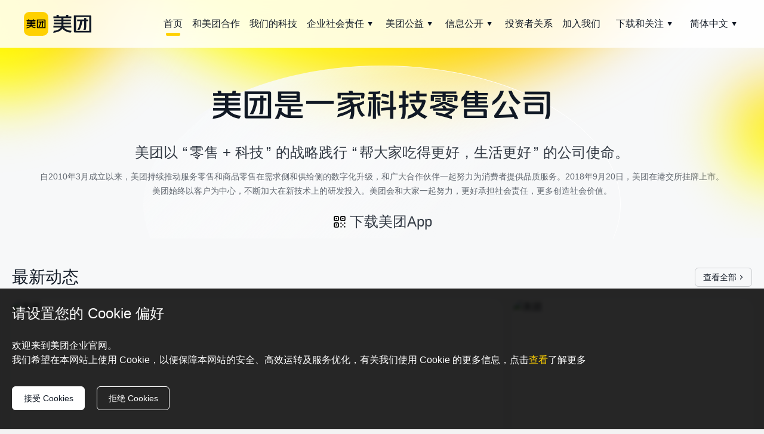

--- FILE ---
content_type: text/html;charset=utf-8
request_url: https://www.meituan.com/?a=1
body_size: 33072
content:
<!DOCTYPE html><html dir="ltr" lang="zh-CN"><head><meta charSet="utf-8"/><meta name="keywords" content="美团，美团官网，美团公司，美团合作，美团外卖，外卖，点评，团购，Meituan，Food delivery"/><meta name="description" content="美团是一家科技零售公司。美团以“零售 + 科技”的战略践行“帮大家吃得更好，生活更好”的公司使命。自2010年3月成立以来，美团持续推动服务零售和商品零售在需求侧和供给侧的数字化升级，和广大合作伙伴一起努力为消费者提供品质服务。2018年9月20日，美团在港交所挂牌上市。美团始终以客户为中心，不断加大在新技术上的研发投入。美团会和大家一起努力，更好承担社会责任，更多创造社会价值。"/><meta name="renderer" content="webkit"/><meta name="lx:category" content="donation"/><meta name="lx:appnm" content="meituanOfficeSite"/><meta name="lx:autopv" content="off"/><link href="https://s3plus.meituan.net/v1/mss_e2821d7f0cfe4ac1bf9202ecf9590e67/cdn-prod/file:1040877d/favicon-mt.ico" rel="shortcut icon" sizes="any"/><meta name="viewport" content="width=device-width, initial-scale=1.0, user-scalable=0, minimum-scale=1.0, maximum-scale=1.0, viewport-fit=cover"/><link rel="dns-prefetch" href="//lx1.meituan.net"/><link rel="dns-prefetch" href="//lx2.meituan.net"/><link rel="dns-prefetch" href="//plx.meituan.com"/><link rel="dns-prefetch" href="//wreport1.meituan.net"/><link rel="dns-prefetch" href="//report.meituan.com"/><link rel="dns-prefetch" href="//s3plus.meituan.net"/><link rel="dns-prefetch" href="//p0.meituan.net"/><link rel="dns-prefetch" href="//www.dpfile.com"/><meta name="baidu-site-verification" content="codeva-IhnCcAIJAk"/><script>
    !(function (win, doc, ns) {
      win['_MeiTuanALogObject'] = ns;
      if (!win[ns]) {
          var _LX = function () {
              var t = function(){
                  var inst = function(){
                      inst.q.push([arguments, +new Date()]);
                  }
                  inst.q = [];
                  t.q.push([arguments, inst]);
                  return inst;
              }
              t.q = [];
              t.t = +new Date();
              _LX.q.push([arguments, t]);
              return t;
          };
          _LX.q = _LX.q || [];
          _LX.l = +new Date();
          win[ns] = _LX;
      }
  }) (window, document, 'LXAnalytics');
  LXAnalytics('config', {
      defaultCategory:'donation', // 页面默认通道，将 channelIdentifier 替换为您的上报通道标识
      appName:'meituanOfficeSite', // 页面应用名，将 appIdentifier 替换为您在配置平台配置的应用标识
      isSPA: false
  });
    </script><meta property="og:title" content="美团 - 帮大家吃得更好，生活更好"/><meta property="og:description" content="帮大家吃得更好，生活更好。"/><meta property="og:image" content="https://p0.meituan.net/smartvenus/519f64f1d51d8470ecad1f9b5fce83591696.png"/><title>美团 - 帮大家吃得更好，生活更好</title><meta name="apple-mobile-web-app-capable" content="yes"/><meta name="apple-mobile-web-app-status-bar-style" content="default"/><link href="https://www.meituan.com/" rel="canonical"/><link href="/site.webmanifest" rel="manifest"/><link rel="preload" href="https://s3plus.meituan.net/smart/pc-bg.svg" as="image"/><meta name="next-head-count" content="28"/><script id="owl-js" data-nscript="beforeInteractive">"use strict";!function(u,d){var t="owl",e="_Owl_",n="Owl",r="start",c="error",p="on"+c,f=u[p],h="addEventListener",l="attachEvent",v="isReady",b="dataSet";u[t]=u[t]||function(){try{u[t].q=u[t].q||[];var e=[].slice.call(arguments);e[0]===r?u[n]&&u[n][r]?u[n][r](e[1]):u[t].q.unshift(e):u[t].q.push(e)}catch(e){}},u[e]=u[e]||{preTasks:[],pageData:[],use:function(e,t){this[v]?u[n][e](t):this.preTasks.push({api:e,data:[t]})},run:function(t){if(!(t=this).runned){t.runned=!0,t[b]=[],u[p]=function(){t[v]||t[b].push({type:"jsError",data:arguments}),f&&f.apply(u,arguments)},u[h]&&u[h]("unhandledrejection",function(e){t[v]||t[b].push({type:"jsError",data:[e]})});var e=function(e){!t[v]&&e&&t[b].push({type:"resError",data:[e]})};u[h]?u[h](c,e,!0):u[l]&&u[l](p,e);var n="MutationObserver",r=u[n]||u["WebKit"+n]||u["Moz"+n],a=u.performance||u.WebKitPerformance,s="disableMutaObserver";if(r&&a&&a.now)try{var i=-1,o=u.navigator.userAgent;-1<o.indexOf("compatible")&&-1<o.indexOf("MSIE")?(new RegExp("MSIE (\d+\.\d+);").test(o),i=parseFloat(RegExp.$1)):-1<o.indexOf("Trident")&&-1<o.indexOf("rv:11.0")&&(i=11),-1!==i&&i<=11?t[s]=!0:(t.observer=new r(function(e){t.pageData.push({mutations:e,startTime:a.now()})})).observe(d,{childList:!0,subtree:!0})}catch(e){}else t[s]=!0}}},u[e].runned||u[e].run()}(window,document);</script><link rel="preload" href="https://s3plus.meituan.net/static-prod01/com.sankuai.fspfecap.officeweb-files/_next/static/css/53caaa7f2575899e.css" as="style"/><link rel="stylesheet" href="https://s3plus.meituan.net/static-prod01/com.sankuai.fspfecap.officeweb-files/_next/static/css/53caaa7f2575899e.css" data-n-g=""/><link rel="preload" href="https://s3plus.meituan.net/static-prod01/com.sankuai.fspfecap.officeweb-files/_next/static/css/f884379c3b678d6c.css" as="style"/><link rel="stylesheet" href="https://s3plus.meituan.net/static-prod01/com.sankuai.fspfecap.officeweb-files/_next/static/css/f884379c3b678d6c.css" data-n-p=""/><noscript data-n-css=""></noscript><script defer="" nomodule="" src="https://s3plus.meituan.net/static-prod01/com.sankuai.fspfecap.officeweb-files/_next/static/chunks/polyfills-c67a75d1b6f99dc8.js"></script><script src="https://s3plus.meituan.net/static-prod01/com.sankuai.fspfecap.officeweb-files/_next/static/chunks/webpack-0ca22f07412fbc18.js" defer=""></script><script src="https://s3plus.meituan.net/static-prod01/com.sankuai.fspfecap.officeweb-files/_next/static/chunks/framework-ec7578bc3e7e9c78.js" defer=""></script><script src="https://s3plus.meituan.net/static-prod01/com.sankuai.fspfecap.officeweb-files/_next/static/chunks/main-aa0edb6b772bf2ca.js" defer=""></script><script src="https://s3plus.meituan.net/static-prod01/com.sankuai.fspfecap.officeweb-files/_next/static/chunks/pages/_app-9ecf609845ef91af.js" defer=""></script><script src="https://s3plus.meituan.net/static-prod01/com.sankuai.fspfecap.officeweb-files/_next/static/chunks/7255-059efd5111eb5167.js" defer=""></script><script src="https://s3plus.meituan.net/static-prod01/com.sankuai.fspfecap.officeweb-files/_next/static/chunks/pages/index-2dfd3557d0617514.js" defer=""></script><script src="https://s3plus.meituan.net/static-prod01/com.sankuai.fspfecap.officeweb-files/_next/static/QbvzfJg19-sMrxLtTEIVQ/_buildManifest.js" defer=""></script><script src="https://s3plus.meituan.net/static-prod01/com.sankuai.fspfecap.officeweb-files/_next/static/QbvzfJg19-sMrxLtTEIVQ/_ssgManifest.js" defer=""></script></head><body><div id="__next"><svg style="display:none" aria-hidden="true"><symbol id="wk-arrow" viewBox="0 0 36 36"><path d="M20.205,18.045 L13.5456426,11.3869825 C13.1062039,10.9476322 13.1060842,10.235248 13.545375,9.79574999 C13.984545,9.35637297 14.696748,9.35620512 15.1361251,9.79537509 C15.1361876,9.79543756 15.13625,9.79550004 15.1363125,9.79556252 L22.85625,17.5155 L22.85625,17.5155 C23.1490364,17.8083749 23.1490364,18.2831251 22.85625,18.576 L15.135105,26.295105 C14.6959636,26.7341304 13.9840834,26.7340834 13.545,26.295 C13.1059336,25.8559336 13.1059336,25.1440664 13.545,24.705 L20.205,18.045 L20.205,18.045 Z" fill="#111925"></path></symbol><symbol id="wk-deepArrow" viewBox="0 0 20 20"><path d="M13.1399116,7.08340227 L13.1399116,13.1373088 C13.1399116,13.3674274 12.9533636,13.5539754 12.7232449,13.5539754 C12.6498746,13.5539754 12.5778051,13.5346016 12.5143243,13.497813 L7.29114829,10.4708597 C7.09204732,10.355476 7.02418106,10.1005358 7.13956475,9.90143487 C7.17600727,9.83855127 7.22826469,9.78629386 7.29114829,9.74985133 L12.5143243,6.72289808 C12.7134253,6.60751439 12.9683654,6.67538065 13.0837491,6.87448162 C13.1205377,6.93796241 13.1399116,7.0100319 13.1399116,7.08340227 Z" fill="#111925" transform="translate(10.111622, 10.110321) scale(-1, -1) rotate(-270.000000) translate(-10.111622, -10.110321) "></path></symbol><symbol id="wk-leftArrow" viewBox="0 0 20 20"><g transform="matrix(0.7071067690849304,-0.7071067690849304,0.7071067690849304,0.7071067690849304,-7.718941585597349,3.600177889020415)"><path d="M0.486328125,16.97600578125C0.486328125,16.63083578125,0.766150125,16.35100578125,1.111328125,16.35100578125L13.143828125,16.35100578125L9.235708125,12.44289578125C8.991678125,12.19886578125,8.991728125,11.80320078125,9.235818125,11.55922978125C9.479818125,11.31534678125,9.875308125,11.31538578125,10.119258125,11.55931778125L15.241728125,16.68142578125C15.404428125,16.84413578125,15.404428125,17.10788578125,15.241728125,17.27059578125L10.119648125,22.39267578125C9.875518125,22.63677578125,9.479688125,22.63677578125,9.235608125,22.392575781250002C8.991608125,22.14847578125,8.991658125,21.75277578125,9.235738125,21.50877578125L13.143828125,17.60100578125L1.111328125,17.60100578125C0.766150125,17.60100578125,0.486328125,17.32118578125,0.486328125,16.97600578125" fill="#000000"></path></g></symbol><symbol id="wk-meituan" viewBox="0 0 113 40"><path d="M11.7965259,0 L29.1017144,0 C33.2035691,0 34.6910781,0.417714241 36.1906302,1.2020213 C37.6903064,1.98644979 38.8671779,3.13747109 39.6692235,4.60420665 C40.4711449,6.07082078 40.8982403,7.52565634 40.8982403,11.5375345 L40.8982403,28.4624898 C40.8982403,32.4743679 40.4711449,33.9290821 39.6692235,35.3958176 C38.8671779,36.8624318 37.6903064,38.0135745 36.1906302,38.7978816 C34.6910781,39.58231 33.2035691,40.0000243 29.1017144,40.0000243 L11.7965259,40.0000243 C7.69454707,40.0000243 6.20716226,39.58231 4.70748603,38.7978816 C3.20793396,38.0135745 2.03106245,36.8624318 1.22901689,35.3958176 C0.427095473,33.9290821 0,32.4743679 0,28.4624898 L0,11.5375345 C0,7.52565634 0.427095473,6.07082078 1.22901689,4.60420665 C2.03106245,3.13747109 3.20793396,1.98644979 4.70748603,1.2020213 C6.20716226,0.417714241 7.69454707,0 11.7965259,0" fill="#FFD100"></path><path d="M67.208563,26.22478 C69.8491056,29.336994 74.7575997,31.3235652 80.0728276,31.720758 L78.2446355,34.8330934 C73.3361415,34.2701506 67.682341,32.0189866 64.5341259,28.0456013 C61.6226757,32.0189866 56.0706829,34.4359006 49.1307539,34.9325434 L50.214012,31.5885223 C54.9196357,31.5223438 59.7946077,29.1383369 61.8934592,26.22478 L49.5707615,26.22478 L49.5707615,23.3441304 L62.7059338,23.3441304 L62.7059338,20.6289878 L50.3155714,20.6289878 L50.3155714,17.7816095 L62.7059338,17.7816095 L62.7059338,15.5633526 L50.3155714,15.5633526 L50.3155714,12.7158529 L62.7059338,12.7158529 L62.7059338,10.3982675 L49.5707615,10.3982675 L49.5707615,7.51761777 L54.8858654,7.51761777 L54.5811874,5.06755374 L58.2712178,5.06755374 C58.4066716,5.8620608 58.5081068,6.68983928 58.6436848,7.51761777 L70.4583374,7.51761777 C70.6276858,6.68983928 70.7291209,5.8620608 70.7970341,5.06755374 L74.5546051,5.06755374 C74.4865678,5.8620608 74.3856293,6.68983928 74.249803,7.51761777 L79.565031,7.51761777 L79.565031,10.3982675 L66.3279269,10.3982675 L66.3279269,12.7158529 L78.7189102,12.7158529 L78.7189102,15.5633526 L66.3279269,15.5633526 L66.3279269,17.7816095 L78.7189102,17.7816095 L78.7189102,20.6289878 L66.3279269,20.6289878 L66.3279269,23.3441304 L79.565031,23.3441304 L79.565031,26.22478 L67.208563,26.22478 Z" fill="#111925"></path><path d="M89.2103118,15.4971498 L89.2103118,12.7158286 L101.024964,12.7158286 L101.024964,10.1995861 L104.511628,10.1995861 L104.511628,12.7158286 L107.829315,12.7158286 L107.829315,15.4971498 L104.511628,15.4971498 L104.511628,23.3441061 C104.511628,26.0259772 104.173304,28.0125484 103.428618,30.0652982 L99.6370283,30.0652982 C100.788075,27.6814127 101.024964,25.9928272 101.024964,23.4433132 L101.024964,15.4971498 L97.8428549,15.4971498 C97.3690769,20.6289635 95.3373937,26.9861128 93.2047719,30.0652982 L89.3457656,30.0652982 C91.4109709,27.2180414 93.7804817,21.6555205 94.3556948,15.4971498 L89.2103118,15.4971498 Z M87.4161383,31.6620838 L109.3866,31.6620838 L109.3866,8.61506479 L87.4161383,8.61506479 L87.4161383,31.6620838 Z M112.941176,7.48942205 L112.941176,34.608912 L85.7572946,34.608912 C84.5382101,34.608912 83.8615618,33.9466406 83.8615618,32.7878479 L83.8615618,5.66835796 L111.011922,5.66835796 C112.230385,5.66835796 112.941176,6.33038646 112.941176,7.48942205 L112.941176,7.48942205 Z" fill="#111925"></path><path d="M13.4289246,23.1110968 C14.750934,24.6693895 17.2087195,25.6641323 19.8699961,25.8630322 L18.9545964,27.4213249 C16.4969351,27.1394892 13.666186,26.0122679 12.0897816,24.0227824 C10.63207,26.0122679 7.8521006,27.2224249 4.37735613,27.4711106 L4.91966805,25.7968537 C7.27577003,25.7635822 9.71679447,24.5699395 10.767648,23.1110968 L4.59760827,23.1110968 L4.59760827,21.6687684 L11.1743819,21.6687684 L11.1743819,20.3093757 L4.97057188,20.3093757 L4.97057188,18.883683 L11.1743819,18.883683 L11.1743819,17.772976 L4.97057188,17.772976 L4.97057188,16.3471618 L11.1743819,16.3471618 L11.1743819,15.1867905 L4.59760827,15.1867905 L4.59760827,13.7444621 L7.25888486,13.7444621 L7.10642171,12.5176694 L8.95398209,12.5176694 C9.02177108,12.9154693 9.07255075,13.3300264 9.14033974,13.7444621 L15.0559845,13.7444621 C15.140907,13.3300264 15.1916866,12.9154693 15.2257053,12.5176694 L17.107036,12.5176694 C17.0730174,12.9154693 17.022486,13.3300264 16.9544487,13.7444621 L19.6158495,13.7444621 L19.6158495,15.1867905 L12.9880478,15.1867905 L12.9880478,16.3471618 L19.1921062,16.3471618 L19.1921062,17.772976 L12.9880478,17.772976 L12.9880478,18.883683 L19.1921062,18.883683 L19.1921062,20.3093757 L12.9880478,20.3093757 L12.9880478,21.6687684 L19.6158495,21.6687684 L19.6158495,23.1110968 L13.4289246,23.1110968 Z" fill="#000000"></path><path d="M24.4451818,17.7397774 L24.4451818,16.3471132 L30.3608266,16.3471132 L30.3608266,15.087292 L32.1065794,15.087292 L32.1065794,16.3471132 L33.7676579,16.3471132 L33.7676579,17.7397774 L32.1065794,17.7397774 L32.1065794,21.6687198 C32.1065794,23.0115982 31.9371069,24.0062196 31.5642674,25.0341123 L29.6659274,25.0341123 C30.2421338,23.8404696 30.3608266,22.9949625 30.3608266,21.7185055 L30.3608266,17.7397774 L28.7674129,17.7397774 C28.5302756,20.3093271 27.5129441,23.4923339 26.4452054,25.0341123 L24.5129708,25.0341123 C25.5470633,23.6084196 26.7334948,20.8233342 27.021536,17.7397774 L24.4451818,17.7397774 Z M23.5467915,25.8335979 L34.5474796,25.8335979 L34.5474796,14.2939992 L23.5467915,14.2939992 L23.5467915,25.8335979 Z M36.327251,13.7303278 L36.327251,27.3090764 L22.7161901,27.3090764 C22.1058409,27.3090764 21.7670201,26.977455 21.7670201,26.3972693 L21.7670201,12.8185208 L35.36132,12.8185208 C35.9714209,12.8185208 36.327251,13.1500207 36.327251,13.7303278 L36.327251,13.7303278 Z" fill="#000000"></path></symbol><symbol id="wk-meituanApp" viewBox="0 0 20 20"><path d="M5.76872,0L14.2313,0C16.2372,0,16.9646,0.208857,17.6979,0.601011C18.4313,0.993225,19.0068,1.56874,19.399,2.3021C19.7911,3.03541,20,3.76283,20,5.76877L20,14.2312C20,16.2372,19.7911,16.9645,19.399,17.6979C19.0068,18.4312,18.4313,19.0068,17.6979,19.3989C16.9646,19.7912,16.2372,20,14.2313,20L5.76872,20C3.76278,20,3.03542,19.7912,2.30205,19.3989C1.56874,19.0068,0.993227,18.4312,0.601012,17.6979C0.208858,16.9645,0,16.2372,0,14.2312L0,5.76877C0,3.76283,0.208858,3.03541,0.601012,2.3021C0.993227,1.56874,1.56874,0.993225,2.30205,0.601011C3.03542,0.208857,3.76278,0,5.76872,0L5.76872,0Z" fill="#FFD100"></path><path d="M6.714582003860474,11.555539593658448C7.375592003860474,12.334689593658446,8.604482003860474,12.832059593658446,9.935122003860474,12.931509593658447L9.477422003860474,13.710659593658448C8.248592003860473,13.569739593658447,6.833212003860473,13.006129593658446,6.0450120038604735,12.011389593658446C5.316162003860473,13.006129593658446,3.926172003860474,13.611209593658447,2.1888020038604736,13.735549593658448L2.4599580038604736,12.898419593658447C3.6380120038604735,12.881789593658446,4.8585220038604735,12.284969593658447,5.383952003860474,11.555539593658448L2.298928003860474,11.555539593658448L2.298928003860474,10.834379593658447L5.5873120038604736,10.834379593658447L5.5873120038604736,10.154679593658447L2.4854100038604736,10.154679593658447L2.4854100038604736,9.441839593658447L5.5873120038604736,9.441839593658447L5.5873120038604736,8.886479593658446L2.4854100038604736,8.886479593658446L2.4854100038604736,8.173579593658447L5.5873120038604736,8.173579593658447L5.5873120038604736,7.593389593658447L2.298928003860474,7.593389593658447L2.298928003860474,6.872225593658447L3.6295620038604737,6.872225593658447L3.553332003860474,6.258829593658447L4.477112003860474,6.258829593658447C4.511012003860474,6.457729593658447,4.5364020038604735,6.665008593658447,4.570292003860473,6.872225593658447L7.528112003860474,6.872225593658447C7.570572003860474,6.665008593658447,7.595962003860474,6.457729593658447,7.612972003860474,6.258829593658447L8.553642003860475,6.258829593658447C8.536632003860474,6.457729593658447,8.511362003860473,6.665008593658447,8.477352003860474,6.872225593658447L9.808052003860475,6.872225593658447L9.808052003860475,7.593389593658447L6.494152003860473,7.593389593658447L6.494152003860473,8.173579593658447L9.596172003860474,8.173579593658447L9.596172003860474,8.886479593658446L6.494152003860473,8.886479593658446L6.494152003860473,9.441839593658447L9.596172003860474,9.441839593658447L9.596172003860474,10.154679593658447L6.494152003860473,10.154679593658447L6.494152003860473,10.834379593658447L9.808052003860475,10.834379593658447L9.808052003860475,11.555539593658448L6.714582003860474,11.555539593658448Z" fill="#000000"></path><path d="M18.16367541229248,6.8650836875L18.16367541229248,13.654459687500001L11.35814041229248,13.654459687500001C11.05296541229248,13.654459687500001,10.88355541229248,13.4886496875,10.88355541229248,13.1985496875L10.88355541229248,6.4091796875L17.680705412292482,6.4091796875C17.98575541229248,6.4091796875,18.16367541229248,6.5749296875,18.16367541229248,6.8650836875ZM11.77353941229248,12.9166496875L17.27388541229248,12.9166496875L17.27388541229248,7.1468506875L11.77353941229248,7.1468506875L11.77353941229248,12.9166496875ZM12.22275541229248,8.1734896875L12.22275541229248,8.8698196875L13.510935412292481,8.8698196875C13.36691541229248,10.4115996875,12.773695412292481,11.804139687500001,12.256655412292481,12.5169896875L13.22276541229248,12.5169896875C13.75663541229248,11.7460996875,14.26530541229248,10.1545996875,14.38387541229248,8.8698196875L15.18058541229248,8.8698196875L15.18058541229248,10.859189687499999C15.18058541229248,11.4974096875,15.121235412292481,11.9201696875,14.833135412292481,12.5169896875L15.78230541229248,12.5169896875C15.96872541229248,12.0030396875,16.05345541229248,11.5057296875,16.05345541229248,10.8342896875L16.05345541229248,8.8698196875L16.88399541229248,8.8698196875L16.88399541229248,8.1734896875L16.05345541229248,8.1734896875L16.05345541229248,7.5435796875L15.18058541229248,7.5435796875L15.18058541229248,8.1734896875L12.22275541229248,8.1734896875Z" fill="#000000"></path></symbol><symbol id="wk-waimaiApp" viewBox="0 0 20.00201416015625 20"><path d="M5.76943416015625,0L14.23061416015625,0C16.23641416015625,0,16.96431416015625,0.207979,17.69621416015625,0.60194C18.43021416015625,0.9939,19.00411416015625,1.56984,19.39811416015625,2.30377C19.79001416015625,3.0377,20.00001416015625,3.76362,20.00001416015625,5.76942L20.00001416015625,14.2306C20.00001416015625,16.2364,19.79201416015625,16.9643,19.39811416015625,17.6962C19.00611416015625,18.4302,18.43021416015625,19.0041,17.69621416015625,19.3981C16.96231416015625,19.79,16.23641416015625,20,14.23061416015625,20L5.76943416015625,20C3.76363416015625,20,3.03571416015625,19.792,2.30378416015625,19.3981C1.56985416015625,19.0061,0.99591416015625,18.4302,0.60195416015625,17.6962C0.20999316015625,16.9623,0.000014360156250000072,16.2364,0.000014360156250000072,14.2306L0.000014360156250000072,5.76742C0.00201416015625,3.76162,0.20999316015625,3.0357,0.60395416015625,2.30177C0.99591416015625,1.56784,1.57185416015625,0.9939,2.30578416015625,0.59994C3.03771416015625,0.207979,3.76363416015625,0,5.76943416015625,0Z" fill="#FFFFFF"></path><path d="M14.008593877410888,9.439049636497497L15.17649387741089,5.077489636497498C15.236493877410888,4.849509636497498,15.270493877410889,4.609539636497498,15.268493877410888,4.357559636497498C15.26649387741089,3.1716796364974975,14.452593877410889,2.1097886364974974,13.312693877410888,1.7878206364974976C11.750833877410889,1.3478656364974975,10.19099387741089,2.3557646364974976,9.915023877410889,3.9136096364974975L9.179093877410889,8.083189636497497C9.013113877410888,8.067189636497497,8.843133877410889,8.057189636497498,8.673143877410888,8.047189636497498L7.957213877410888,3.9915996364974977C7.947223877410889,3.9316096364974977,7.933223877410889,3.8716096364974977,7.9192238774108885,3.8116196364974977C7.565253877410889,2.3677626364974973,6.0914038774108885,1.4378556364974975,4.637553877410889,1.7458247364974975C3.0597098774108886,2.0797916364974975,2.1038048774108886,3.661629636497498,2.5157640774108887,5.197479636497498L3.5216638774108886,8.955099636497497C4.2715838774108885,11.752859636497497,4.651553877410889,14.636559636497498,4.651553877410889,17.534259636497495C4.651553877410889,18.460159636497497,4.613553877410888,19.378059636497497,4.539563877410888,20.283959636497496L11.348873877410888,20.283959636497496L11.348873877410888,19.0980596364975C14.844493877410889,18.228159636497498,17.300293877410887,16.1743596364975,17.300293877410887,13.774659636497498C17.300293877410887,12.048759636497497,16.024393877410887,10.498949636497498,14.008593877410888,9.443049636497499L14.008593877410888,9.439049636497497Z" fill="#FFD100"></path><path d="M15.812428762054443,10.980900168418884C14.990512762054443,10.980900168418884,14.324578762054443,12.230770168418884,14.324578762054443,13.770620168418883C14.324578762054443,15.310470168418885,14.990512762054443,16.560340168418882,15.812428762054443,16.560340168418882C16.014408762054444,16.560340168418882,16.234388762054444,16.432350168418886,16.49635876205444,16.074390168418883C17.012308762054445,15.368460168418885,17.300278762054443,14.590540168418885,17.300278762054443,13.770620168418883C17.300278762054443,12.950700168418884,16.988308762054444,12.110790168418884,16.432368762054445,11.384860168418884C16.198388762054442,11.090889168418885,15.996408762054443,10.980900168418884,15.812428762054443,10.980900168418884Z" fill="#000000"></path><ellipse cx="8.931120038032532" cy="12.468751192092896" rx="0.929906964302063" ry="1.4878510236740112" fill="#000000"></ellipse><path d="M11.162892898864746,17.21027803035736C10.254982898864746,17.21027803035736,9.415071898864745,16.718328030357362,8.971116698864746,15.92440603035736C8.895123998864745,15.79042003035736,8.943119578864746,15.62043703035736,9.079105898864746,15.544443730357361C9.213091898864747,15.46845193035736,9.383075898864746,15.51844689035736,9.459067898864745,15.652433030357361C9.805033898864746,16.270370030357363,10.456972898864747,16.654338030357362,11.162892898864746,16.654338030357362C11.378872898864746,16.654338030357362,11.594852898864746,16.616338030357362,11.802832898864747,16.544348030357362C11.948822898864746,16.49434803035736,12.106802898864746,16.570338030357362,12.158802898864746,16.71632803035736C12.208792898864747,16.86230803035736,12.132802898864746,17.02029803035736,11.986812898864747,17.07228803035736C11.718842898864747,17.16627803035736,11.440872898864747,17.21427803035736,11.162892898864746,17.21427803035736L11.162892898864746,17.21027803035736Z" fill="#000000"></path></symbol><symbol id="wk-dianping" viewBox="0 0 20 20"><path d="M5.7686,0L14.2314,0C16.2376,0,16.9649,0.208678,17.6983,0.60124C18.4318,0.993802,19.0083,1.56818,19.3988,2.30165C19.7913,3.03512,20,3.7624,20,5.7686L20,14.2314C20,16.2376,19.7913,16.9649,19.3988,17.6983C19.0062,18.4318,18.4318,19.0083,17.6983,19.3988C16.9649,19.7913,16.2376,20,14.2314,20L5.7686,20C3.7624,20,3.03512,19.7913,2.30165,19.3988C1.56818,19.0062,0.991735,18.4318,0.60124,17.6983C0.208678,16.9649,-4.926e-8,16.2376,-4.926e-8,14.2314L-4.926e-8,5.7686C0,3.7624,0.208678,3.03512,0.60124,2.30165C0.993802,1.56818,1.56818,0.991736,2.30165,0.60124C3.03512,0.208678,3.7624,0,5.7686,0Z" fill="#FF6633"></path><path d="M17.865676651763916,14.382264080047607L15.626076651763915,14.954564080047607L15.468976651763915,14.396664080047607C14.842976651763916,12.210744080047608,12.510326651763917,10.919424080047607,10.241736651763915,11.508264080047608C7.975206651763916,12.095044080047607,6.626036651763917,14.334664080047608,7.204546651763916,16.52686408004761L7.369836651763916,17.134264080047608L5.130166651763917,17.706564080047606L4.964876651763916,17.07846408004761L4.969006651763916,17.07846408004761C4.7913266517639155,16.400864080047608,4.723136651763916,15.683864080047607,4.7913266517639155,14.948364080047607C4.956616651763916,13.115664080047608,5.911156651763916,11.530994080047607,7.301656651763916,10.483474080047607C5.105376651763915,10.092974080047608,3.371901651763916,8.555784080047609,2.714876651763916,6.584714080047608L4.898756651763916,6.018594080047608C5.371896651763916,7.297524080047608,6.576446651763916,8.260334080047606,8.066116651763917,8.386364080047606C10.105366651763916,8.557854080047608,11.902886651763916,7.099174080047607,12.080576651763916,5.128104080047607C12.109506651763915,4.799584080047607,12.092976651763916,4.479344080047607,12.033056651763916,4.169424080047607L14.216976651763916,3.6033040800476073C14.338876651763917,4.1528940800476075,14.380176651763916,4.729344080047607,14.326476651763915,5.318184080047607C14.183876651763915,6.884294080047607,13.406976651763916,8.252064080047607,12.260326651763917,9.198344080047608C14.906976651763916,9.553724080047608,16.997976651763913,11.407024080047607,17.68797665176392,13.783064080047607L17.694176651763918,13.783064080047607L17.869876651763917,14.386364080047608L17.865676651763916,14.382264080047607ZM8.163226651763916,7.361574080047608C6.756196651763916,7.239674080047608,5.714876651763916,5.9979340800476075,5.836776651763916,4.590914080047607C5.960746651763916,3.1838850800476073,7.200416651763916,2.1425620800476075,8.609506651763915,2.2644629900476074C10.016526651763916,2.3884300800476073,11.057846651763915,3.628104080047607,10.935946651763915,5.037194080047607C10.811986651763917,6.444214080047607,9.572316651763916,7.485534080047607,8.163226651763916,7.361574080047608Z" fill="#FFFFFF"></path></symbol><symbol id="wk-wechat" viewBox="0 0 20 20"><path d="M4.85678492,0.00855099374 L5.27055842,0.000953221948 L5.27055842,0.000953221948 L14.7294416,0.000953221948 L14.7294416,0.000953221948 L15.1432151,0.00855099374 L15.1432151,0.00855099374 L15.5158681,0.0236749721 C16.3992318,0.0708304454 16.9323221,0.18784401 17.3793713,0.369464955 L17.5542284,0.445546614 L17.5542284,0.445546614 L17.7236658,0.52844505 C17.7516625,0.542825372 17.77959,0.557486614 17.8075265,0.572427222 C18.5059392,0.945942421 19.0540576,1.49406079 19.4275728,2.19247349 L19.471555,2.27633416 L19.471555,2.27633416 L19.5544534,2.44577156 L19.5544534,2.44577156 L19.630535,2.62062871 C19.8000479,3.03787464 19.9132806,3.53007192 19.965964,4.31205117 L19.9848231,4.66555322 C19.9873443,4.72763596 19.9895535,4.79135377 19.991449,4.85678492 L19.9990468,5.27055842 C19.9996817,5.34315616 20,5.41762382 20,5.49403971 L20,14.5059603 L19.9961933,14.9417033 C19.9949265,15.0106394 19.9933446,15.0777839 19.991449,15.1432151 L19.976325,15.5158681 C19.9291696,16.3992318 19.812156,16.9323221 19.630535,17.3793713 L19.5544534,17.5542284 L19.5544534,17.5542284 L19.471555,17.7236658 C19.4571746,17.7516625 19.4425134,17.77959 19.4275728,17.8075265 C19.0540576,18.5059392 18.5059392,19.0540576 17.8075265,19.4275728 L17.7236658,19.471555 L17.7236658,19.471555 L17.5542284,19.5544534 L17.5542284,19.5544534 L17.3793713,19.630535 C16.9621254,19.8000479 16.4699281,19.9132806 15.6879488,19.965964 L15.3344468,19.9848231 C15.272364,19.9873443 15.2086462,19.9895535 15.1432151,19.991449 L14.7294416,19.9990468 C14.6568438,19.9996817 14.5823762,20 14.5059603,20 L5.49403971,20 L5.05829674,19.9961933 C4.98936059,19.9949265 4.92221608,19.9933446 4.85678492,19.991449 L4.48413188,19.976325 C3.60076822,19.9291696 3.06767792,19.812156 2.62062871,19.630535 L2.44577156,19.5544534 L2.44577156,19.5544534 L2.27633416,19.471555 C2.24833746,19.4571746 2.22041,19.4425134 2.19247349,19.4275728 C1.49406079,19.0540576 0.945942421,18.5059392 0.572427222,17.8075265 L0.52844505,17.7236658 L0.52844505,17.7236658 L0.445546614,17.5542284 L0.445546614,17.5542284 L0.369464955,17.3793713 C0.199952073,16.9621254 0.086719398,16.4699281 0.0340359522,15.6879488 L0.0151768744,15.3344468 C0.0126556927,15.272364 0.0104465473,15.2086462 0.00855099374,15.1432151 L0.000953221948,14.7294416 L0.000953221948,14.7294416 L0.000953221948,5.27055842 L0.000953221948,5.27055842 L0.00855099374,4.85678492 L0.00855099374,4.85678492 L0.0236749721,4.48413188 C0.0708304454,3.60076822 0.18784401,3.06767792 0.369464955,2.62062871 L0.445546614,2.44577156 L0.445546614,2.44577156 L0.52844505,2.27633416 C0.542825372,2.24833746 0.557486614,2.22041 0.572427222,2.19247349 C0.945942421,1.49406079 1.49406079,0.945942421 2.19247349,0.572427222 L2.27633416,0.52844505 L2.27633416,0.52844505 L2.44577156,0.445546614 L2.44577156,0.445546614 L2.62062871,0.369464955 C3.03787464,0.199952073 3.53007192,0.086719398 4.31205117,0.0340359522 L4.66555322,0.0151768744 C4.72763596,0.0126556927 4.79135377,0.0104465473 4.85678492,0.00855099374 Z" fill="#26C445"></path><g transform="translate(3.333333, 4.583333)" fill="#FFFFFF"><path d="M9.0259456,3.27774391 C9.17935653,3.27774391 9.33065134,3.28905699 9.48047271,3.30547359 C9.07228081,1.40922115 7.03942529,0 4.71924757,0 C2.12510271,0 0,1.76381355 0,4.0033295 C0,5.29583317 0.707160603,6.3573983 1.88842635,7.18075673 L1.41650002,8.59711966 L3.06607117,7.77173879 C3.65670405,7.88810867 4.13005678,8.00811266 4.71924757,8.00811266 C4.8672663,8.00811266 5.01382728,8.00084447 5.15968288,7.98918378 C5.06738866,7.67472438 5.01382729,7.3449544 5.01382729,7.00311293 C5.01384296,4.9467235 6.7842838,3.27774391 9.0259456,3.27774391 Z M6.48896738,2.00130925 C6.8443503,2.00130925 7.07958457,2.23477583 7.07958457,2.58900483 C7.07958457,2.94176437 6.8443503,3.17815404 6.48896738,3.17815404 C6.13501088,3.17815404 5.78034901,2.94176437 5.78034901,2.58900483 C5.78034901,2.23477583 6.13502655,2.00130925 6.48896738,2.00130925 Z M3.18621983,3.17813823 C2.83226333,3.17813823 2.47542263,2.94174856 2.47542263,2.58898902 C2.47542263,2.23476002 2.83226333,2.00129344 3.18621983,2.00129344 C3.53978446,2.00129344 3.77539493,2.23476002 3.77539493,2.58898902 C3.77539493,2.94176437 3.53978446,3.17813823 3.18621983,3.17813823 Z M13.3333333,6.94656331 C13.3333333,5.06454702 11.4452675,3.53055018 9.32486729,3.53055018 C7.07958457,3.53055018 5.31132256,5.06454704 5.31132256,6.94656331 C5.31132256,8.83131306 7.07958459,10.3620234 9.32486729,10.3620234 C9.79461479,10.3620234 10.2687199,10.2445317 10.7406149,10.1263606 L12.035195,10.8333333 L11.6801413,9.65721536 C12.6276462,8.94804636 13.3333333,8.00811264 13.3333333,6.94656331 Z M8.02343721,6.3573983 C7.78857913,6.3573983 7.55152657,6.12429512 7.55152657,5.88643602 C7.55152657,5.65187919 7.78857915,5.41585294 8.02343721,5.41585294 C8.38027791,5.41585294 8.61407009,5.65187919 8.61407009,5.88643602 C8.61407009,6.12429512 8.38027791,6.3573983 8.02343721,6.3573983 Z M10.6190242,6.3573983 C10.3859844,6.3573983 10.1503739,6.12429512 10.1503739,5.88643602 C10.1503739,5.65187919 10.3859844,5.41585294 10.6190242,5.41585294 C10.9729807,5.41585294 11.209657,5.65187919 11.209657,5.88643602 C11.209657,6.12429512 10.9729807,6.3573983 10.6190242,6.3573983 Z"></path></g></symbol><symbol id="wk-weibo" viewBox="0 0 20 20"><path d="M4.85678492,0.00855099374 L5.27055842,0.000953221948 L5.27055842,0.000953221948 L14.7294416,0.000953221948 L14.7294416,0.000953221948 L15.1432151,0.00855099374 L15.1432151,0.00855099374 L15.5158681,0.0236749721 C16.3992318,0.0708304454 16.9323221,0.18784401 17.3793713,0.369464955 L17.5542284,0.445546614 L17.5542284,0.445546614 L17.7236658,0.52844505 C17.7516625,0.542825372 17.77959,0.557486614 17.8075265,0.572427222 C18.5059392,0.945942421 19.0540576,1.49406079 19.4275728,2.19247349 L19.471555,2.27633416 L19.471555,2.27633416 L19.5544534,2.44577156 L19.5544534,2.44577156 L19.630535,2.62062871 C19.8000479,3.03787464 19.9132806,3.53007192 19.965964,4.31205117 L19.9848231,4.66555322 C19.9873443,4.72763596 19.9895535,4.79135377 19.991449,4.85678492 L19.9990468,5.27055842 C19.9996817,5.34315616 20,5.41762382 20,5.49403971 L20,14.5059603 L19.9961933,14.9417033 C19.9949265,15.0106394 19.9933446,15.0777839 19.991449,15.1432151 L19.976325,15.5158681 C19.9291696,16.3992318 19.812156,16.9323221 19.630535,17.3793713 L19.5544534,17.5542284 L19.5544534,17.5542284 L19.471555,17.7236658 C19.4571746,17.7516625 19.4425134,17.77959 19.4275728,17.8075265 C19.0540576,18.5059392 18.5059392,19.0540576 17.8075265,19.4275728 L17.7236658,19.471555 L17.7236658,19.471555 L17.5542284,19.5544534 L17.5542284,19.5544534 L17.3793713,19.630535 C16.9621254,19.8000479 16.4699281,19.9132806 15.6879488,19.965964 L15.3344468,19.9848231 C15.272364,19.9873443 15.2086462,19.9895535 15.1432151,19.991449 L14.7294416,19.9990468 C14.6568438,19.9996817 14.5823762,20 14.5059603,20 L5.49403971,20 L5.05829674,19.9961933 C4.98936059,19.9949265 4.92221608,19.9933446 4.85678492,19.991449 L4.48413188,19.976325 C3.60076822,19.9291696 3.06767792,19.812156 2.62062871,19.630535 L2.44577156,19.5544534 L2.44577156,19.5544534 L2.27633416,19.471555 C2.24833746,19.4571746 2.22041,19.4425134 2.19247349,19.4275728 C1.49406079,19.0540576 0.945942421,18.5059392 0.572427222,17.8075265 L0.52844505,17.7236658 L0.52844505,17.7236658 L0.445546614,17.5542284 L0.445546614,17.5542284 L0.369464955,17.3793713 C0.199952073,16.9621254 0.086719398,16.4699281 0.0340359522,15.6879488 L0.0151768744,15.3344468 C0.0126556927,15.272364 0.0104465473,15.2086462 0.00855099374,15.1432151 L0.000953221948,14.7294416 L0.000953221948,14.7294416 L0.000953221948,5.27055842 L0.000953221948,5.27055842 L0.00855099374,4.85678492 L0.00855099374,4.85678492 L0.0236749721,4.48413188 C0.0708304454,3.60076822 0.18784401,3.06767792 0.369464955,2.62062871 L0.445546614,2.44577156 L0.445546614,2.44577156 L0.52844505,2.27633416 C0.542825372,2.24833746 0.557486614,2.22041 0.572427222,2.19247349 C0.945942421,1.49406079 1.49406079,0.945942421 2.19247349,0.572427222 L2.27633416,0.52844505 L2.27633416,0.52844505 L2.44577156,0.445546614 L2.44577156,0.445546614 L2.62062871,0.369464955 C3.03787464,0.199952073 3.53007192,0.086719398 4.31205117,0.0340359522 L4.66555322,0.0151768744 C4.72763596,0.0126556927 4.79135377,0.0104465473 4.85678492,0.00855099374 Z" fill="#FFFFFF"></path><g transform="translate(2.083333, 3.333333)"><path d="M13.6235917,7.91832588 C13.256148,6.83129192 12.127313,6.4342955 11.8702713,6.41064541 C11.6132957,6.38697892 11.3803739,6.24750744 11.5508521,5.95922589 C11.7213966,5.67092794 12.0359653,4.83196546 11.4308651,4.24117293 C10.8255663,3.64803345 9.50206694,3.8725205 8.56538009,4.25538596 C7.63114331,4.63823501 7.68153521,4.37117453 7.71034005,4.10890644 C7.74162806,3.83239249 8.24596097,2.28681609 6.7039753,2.1001265 C4.6840777,1.85673252 2.09255314,4.3168335 1.17745337,5.73478808 C-0.206039496,7.87588375 0.0126123696,9.32452928 0.0126123696,9.32452928 L0.0222139809,9.32452928 C0.187907994,11.3238557 3.18059781,12.9166667 6.8480988,12.9166667 C10.0017315,12.9166667 12.6580835,11.7373957 13.4434456,10.1351478 C13.4434456,10.1351478 13.4458129,10.1280413 13.4529645,10.1161752 C13.5347106,9.94374786 13.5971542,9.76876022 13.6356434,9.58681379 C13.7460288,9.15673022 13.8302416,8.53289979 13.6235917,7.9183423 L13.6235917,7.91832588 Z M6.39424056,12.0422373 C3.78343001,12.0422373 1.66504968,10.6620473 1.66504968,8.96053793 C1.66504968,7.25906136 3.78104616,5.87896989 6.39424056,5.87896989 C9.00496834,5.87896989 11.1234149,7.25906136 11.1234149,8.96053793 C11.1234149,10.6643779 9.00496834,12.0422373 6.39424056,12.0422373 Z" fill="#E71F19"></path><path d="M13.0861723,5.38490651 C13.1350771,5.40696359 13.1865655,5.41666667 13.2380539,5.41666667 C13.3899187,5.41666667 13.5369537,5.32612728 13.5981353,5.17685963 C13.6986129,4.93956758 13.75,4.68757647 13.75,4.42567837 C13.75,3.36381172 12.8852509,2.5 11.8218264,2.5 C11.5621213,2.5 11.3098128,2.55135324 11.0721115,2.65168067 C10.8736049,2.73487903 10.7805913,2.96489802 10.8638104,3.16555289 C10.9471139,3.36372676 11.1774356,3.45671316 11.3782726,3.3735148 C11.5204442,3.31471857 11.6698772,3.28294142 11.8242581,3.28294142 C12.4563551,3.28294142 12.9683856,3.79683064 12.9683856,4.42567837 C12.9683856,4.57977206 12.9390866,4.72912467 12.8777193,4.87093233 C12.8364033,4.96673383 12.8352115,5.07525069 12.8744133,5.17194765 C12.9136152,5.26864462 12.9899001,5.34535561 13.0860204,5.38473658 L13.0861892,5.38490651 L13.0861723,5.38490651 Z" fill="#F5AA15"></path><path d="M11.4111384,0 C10.9422091,0 10.4784802,0.0636790142 10.0330976,0.18610464 C9.70042845,0.279173969 9.51182023,0.604882602 9.60875168,0.915930095 C9.70822919,1.2270116 10.0566443,1.40333648 10.389494,1.31271635 C10.7214145,1.22159915 11.0654084,1.1754183 11.4111384,1.17556155 C13.3839496,1.17556155 14.9898913,2.67689976 14.9898913,4.52102292 C14.9898913,4.85159592 14.9374349,5.17973674 14.8378671,5.49321642 C14.7384076,5.80428092 14.9243614,6.13252378 15.2570125,6.22547405 C15.3173599,6.24272045 15.3801089,6.25 15.4404563,6.25 C15.7102862,6.25 15.9591515,6.08590408 16.0430275,5.83363721 C16.1793058,5.4100289 16.25,4.96917419 16.25,4.52102292 C16.2474178,2.02781263 14.0781073,0 11.4111384,0 L11.4111384,0 Z" fill="#F5AA15"></path><path d="M6.04169333,6.66666667 C4.545624,6.66666667 3.33333333,7.69149267 3.33333333,8.95838529 C3.33333333,10.2250181 4.545624,11.25 6.04169333,11.25 C7.53770933,11.25 8.75,10.2251047 8.75,8.95838529 C8.75,7.69159658 7.53769156,6.66666667 6.04169333,6.66666667 Z M5.15696951,10.4469962 C4.6333248,10.4469962 4.20778125,10.0356146 4.20778125,9.52938402 C4.20778125,9.0232227 4.63341369,8.61173717 5.15696951,8.61173717 C5.68059645,8.61173717 6.10615778,9.02320538 6.10615778,9.52938402 C6.10615778,10.035528 5.68059645,10.4469962 5.15696951,10.4469962 Z M6.93160845,8.79376337 C6.81814676,8.98574723 6.58855662,9.06558176 6.4209064,8.9707328 C6.25325618,8.87855076 6.21201031,8.64659767 6.32543645,8.45461381 C6.43896925,8.26256067 6.66850605,8.18272614 6.83612071,8.27755779 C7.00377093,8.37232017 7.04510569,8.60423861 6.93159067,8.79376337 L6.93160845,8.79376337 Z" fill="#040000"></path></g></symbol><symbol id="wk-shipinghao" viewBox="0 0 20 20"><path d="M4.8558317,0.00759777179 L5.2696052,0 L5.2696052,0 L14.7284884,0 L14.7284884,0 L15.1422619,0.00759777179 L15.1422619,0.00759777179 L15.5149149,0.0227217501 C16.3982786,0.0698772235 16.9313689,0.186890788 17.3784181,0.368511733 L17.5532752,0.444593392 L17.5532752,0.444593392 L17.7227126,0.527491828 C17.7507093,0.54187215 17.7786368,0.556533392 17.8065733,0.571474 C18.504986,0.944989199 19.0531044,1.49310757 19.4266196,2.19152027 L19.4706017,2.27538093 L19.4706017,2.27538093 L19.5535002,2.44481834 L19.5535002,2.44481834 L19.6295818,2.61967549 C19.7990947,3.03692142 19.9123274,3.5291187 19.9650108,4.31109795 L19.9838699,4.6646 C19.9863911,4.72668274 19.9886002,4.79040054 19.9904958,4.8558317 L19.9980936,5.2696052 C19.9987285,5.34220293 19.9990468,5.4166706 19.9990468,5.49308649 L19.9990468,14.5050071 L19.9952401,14.94075 C19.9939733,15.0096862 19.9923913,15.0768307 19.9904958,15.1422619 L19.9753718,15.5149149 C19.9282163,16.3982786 19.8112028,16.9313689 19.6295818,17.3784181 L19.5535002,17.5532752 L19.5535002,17.5532752 L19.4706017,17.7227126 C19.4562214,17.7507093 19.4415602,17.7786368 19.4266196,17.8065733 C19.0531044,18.504986 18.504986,19.0531044 17.8065733,19.4266196 L17.7227126,19.4706017 L17.7227126,19.4706017 L17.5532752,19.5535002 L17.5532752,19.5535002 L17.3784181,19.6295818 C16.9611721,19.7990947 16.4689749,19.9123274 15.6869956,19.9650108 L15.3334936,19.9838699 C15.2714108,19.9863911 15.207693,19.9886002 15.1422619,19.9904958 L14.7284884,19.9980936 C14.6558906,19.9987285 14.581423,19.9990468 14.5050071,19.9990468 L5.49308649,19.9990468 L5.05734352,19.9952401 C4.98840737,19.9939733 4.92126286,19.9923913 4.8558317,19.9904958 L4.48317866,19.9753718 C3.599815,19.9282163 3.0667247,19.8112028 2.61967549,19.6295818 L2.44481834,19.5535002 L2.44481834,19.5535002 L2.27538093,19.4706017 C2.24738424,19.4562214 2.21945678,19.4415602 2.19152027,19.4266196 C1.49310757,19.0531044 0.944989199,18.504986 0.571474,17.8065733 L0.527491828,17.7227126 L0.527491828,17.7227126 L0.444593392,17.5532752 L0.444593392,17.5532752 L0.368511733,17.3784181 C0.198998851,16.9611721 0.085766176,16.4689749 0.0330827302,15.6869956 L0.0142236524,15.3334936 C0.0117024708,15.2714108 0.00949332532,15.207693 0.00759777179,15.1422619 L0,14.7284884 L0,14.7284884 L0,5.2696052 L0,5.2696052 L0.00759777179,4.8558317 L0.00759777179,4.8558317 L0.0227217501,4.48317866 C0.0698772235,3.599815 0.186890788,3.0667247 0.368511733,2.61967549 L0.444593392,2.44481834 L0.444593392,2.44481834 L0.527491828,2.27538093 C0.54187215,2.24738424 0.556533392,2.21945678 0.571474,2.19152027 C0.944989199,1.49310757 1.49310757,0.944989199 2.19152027,0.571474 L2.27538093,0.527491828 L2.27538093,0.527491828 L2.44481834,0.444593392 L2.44481834,0.444593392 L2.61967549,0.368511733 C3.03692142,0.198998851 3.5291187,0.085766176 4.31109795,0.0330827302 L4.6646,0.0142236524 C4.72668274,0.0117024708 4.79040054,0.00949332532 4.8558317,0.00759777179 Z" fill="#FFFFFF"></path><g transform="translate(3.999047, 4.665713)" fill="#FD9219"><path d="M11.2698788,0 C12.0148359,0 12.439761,0.62375239 12.5965557,1.64701641 L12.5965557,1.64701641 L12.6196397,1.81641763 C12.6507649,2.0756661 12.6661916,2.35783541 12.6666667,2.65969828 L12.6666667,2.65969828 L12.6647765,2.86382234 C12.6640951,2.89831747 12.6632311,2.93304688 12.6621855,2.96800614 L12.6621855,2.96800614 L12.6537425,3.18048446 L12.6409923,3.39826668 C12.638511,3.4349939 12.6358524,3.47193326 12.6330173,3.50908034 L12.6330173,3.50908034 L12.6138986,3.73441995 L12.5905957,3.96453222 C12.3531159,6.13947215 11.5904195,8.49911869 10.5108514,10.1428389 L10.5108514,10.1428389 L10.4900484,10.1720532 C9.94617323,10.8780369 9.14644697,10.8031761 8.33367944,10.1072215 C7.86067678,9.70219989 7.32911362,9.05941104 6.73203332,8.1747925 L6.73203332,8.1747925 L6.55965015,7.91546043 C6.47256117,7.78250069 6.38412158,7.64459776 6.29431111,7.50173978 L6.333,7.562 L6.23866548,7.71231194 C6.19444315,7.78126489 6.15056101,7.84898056 6.10701651,7.91546043 L5.93463335,8.1747925 C5.33755304,9.05941104 4.80598989,9.70219989 4.33298723,10.1072215 C3.5202197,10.8031761 2.72049344,10.8780369 2.17661823,10.1720532 L2.15581527,10.1428389 C1.07624714,8.49911869 0.313550783,6.13947215 0.0760709299,3.96453222 L0.0527680371,3.73441995 L0.0336493286,3.50908034 C0.0308142916,3.47193326 0.0281556449,3.4349939 0.0256744132,3.39826668 L0.0129241995,3.18048446 L0.00448112784,2.96800614 C0.00343561014,2.93304688 0.002571606,2.89831747 0.00189014005,2.86382234 L3.55271368e-15,2.65969828 C0.000475069116,2.35783541 0.0159017257,2.0756661 0.0470269387,1.81641763 L0.0701109899,1.64701641 C0.226905629,0.62375239 0.651830742,0 1.39678787,0 C1.88345011,0 2.41871829,0.28527244 3.01708703,0.860047716 L3.14179258,0.983098964 L3.26832739,1.11442021 C3.37454318,1.22730273 3.48269416,1.34880851 3.59285461,1.47895922 L3.72601647,1.63929103 L3.86113595,1.80793032 L3.99824159,1.98488539 L4.13736191,2.17016458 L4.27852543,2.36377621 L4.42176069,2.56572862 L4.56709622,2.77603012 L4.71456053,2.99468904 L4.86418216,3.22171371 L5.01598963,3.45711246 L5.2478617,3.82593017 L5.40525858,4.08230052 L5.56494115,4.34707409 L5.72693794,4.62025919 L5.89127747,4.90186416 L6.1422418,5.34007708 L6.31256298,5.64276814 L6.333,5.68 L6.35410369,5.64276814 L6.52442487,5.34007708 L6.7753892,4.90186416 L6.93972873,4.62025919 L7.10172551,4.34707409 L7.26140808,4.08230052 L7.41880497,3.82593017 L7.65067703,3.45711246 L7.80248451,3.22171371 L7.95210614,2.99468904 L8.09957045,2.77603012 L8.24490597,2.56572862 L8.38814123,2.36377621 L8.52930476,2.17016458 L8.66842508,1.98488539 L8.80553072,1.80793032 L8.9406502,1.63929103 L9.07381205,1.47895922 C9.18397251,1.34880851 9.29212349,1.22730273 9.39833928,1.11442021 L9.39833928,1.11442021 L9.52487408,0.983098964 L9.64957963,0.860047716 C10.2479484,0.28527244 10.7832166,0 11.2698788,0 Z M11.2698788,0.952929126 C11.0253247,0.952929126 10.6990812,1.15223337 10.3003234,1.54816405 L10.3003234,1.54816405 L10.1946607,1.65590889 L10.0857443,1.77256383 C10.0489006,1.81293266 10.0115206,1.85478474 9.97361041,1.89811832 L9.97361041,1.89811832 L9.85829525,2.03256179 C9.83881296,2.05570919 9.81919963,2.07922653 9.799456,2.10311358 L9.799456,2.10311358 L9.67943678,2.25087071 L9.55632675,2.4074904 L9.43016212,2.57296209 L9.30097909,2.74727522 L9.16881384,2.93041922 L9.03370258,3.12238354 C9.01094055,3.15511203 8.98805728,3.18820759 8.96505351,3.22167001 L8.96505351,3.22167001 L8.8255911,3.42684498 L8.68327316,3.64081386 L8.5381359,3.86356606 L8.3902155,4.09509104 L8.23954817,4.33537823 L8.0861701,4.58441706 L7.93011748,4.84219696 L7.77142653,5.10870739 L7.61013341,5.38393776 L7.3633939,5.81311011 L7.11100314,6.26184293 L6.89743975,6.64858651 L6.93351484,6.70809506 L7.10498759,6.98454626 L7.2725567,7.24799183 C7.30015758,7.29081445 7.3275943,7.33309429 7.35486612,7.37483092 L7.35486612,7.37483092 L7.51651218,7.61872856 L7.67416446,7.84956794 L7.82778692,8.06732799 C8.23204163,8.63056365 8.59292688,9.05406193 8.90736583,9.33602608 L8.90736583,9.33602608 L8.96577809,9.38723532 C8.9834427,9.40236113 9.00067462,9.41690754 9.01748938,9.43088479 L9.01748938,9.43088479 L9.11349641,9.508 C9.44807908,9.76631214 9.59580168,9.7590429 9.72213229,9.59505795 L9.71174031,9.60743144 L9.79340294,9.48080015 C10.7059826,8.02583533 11.3718462,5.97170216 11.608977,4.05368676 L11.608977,4.05368676 L11.6312543,3.86236618 C11.6353311,3.82502901 11.6392044,3.78796358 11.6428781,3.75117522 L11.6428781,3.75117522 L11.6625579,3.53381262 L11.6776394,3.32335603 C11.6797804,3.28886966 11.6817377,3.25468173 11.6835153,3.22079756 L11.6835153,3.22079756 L11.6920569,3.02118049 C11.6931317,2.98853275 11.6940348,2.95619946 11.6947701,2.92418595 L11.6947701,2.92418595 L11.6972483,2.73598503 C11.6972483,2.70527202 11.6972483,2.67488948 11.6969659,2.64484273 L11.6969659,2.64484273 L11.6937149,2.46863461 L11.6869144,2.30074205 L11.6767552,2.14142132 L11.663428,1.9909287 L11.6471235,1.84952048 C11.6441685,1.82672372 11.6410975,1.80431614 11.6379143,1.78230311 L11.6379143,1.78230311 L11.6175014,1.65500202 L11.5945879,1.53742603 C11.5142539,1.16199935 11.3954227,0.952929126 11.2698788,0.952929126 Z M1.39678787,0.952929126 C1.27124397,0.952929126 1.15241273,1.16199935 1.07207877,1.53742603 L1.04916529,1.65500202 L1.02875236,1.78230311 C1.02556917,1.80431614 1.02249813,1.82672372 1.01954319,1.84952048 L1.00323865,1.9909287 L0.989911422,2.14142132 L0.97975222,2.30074205 L0.972951749,2.46863461 L0.969700718,2.64484273 L0.969418358,2.73598503 L0.969418358,2.73598503 L0.971896542,2.92418595 C0.972631879,2.95619946 0.973534975,2.98853275 0.974609803,3.02118049 L0.983151336,3.22079756 C0.984928983,3.25468173 0.986886308,3.28886966 0.989027284,3.32335603 L1.00410874,3.53381262 L1.02378853,3.75117522 C1.02746228,3.78796358 1.03133558,3.82502901 1.03541239,3.86236618 L1.05768962,4.05368676 C1.29482048,5.97170216 1.96068403,8.02583533 2.87326372,9.48080015 L2.952,9.604 L2.98324079,9.6394431 C3.10227811,9.75784094 3.25204586,9.74048093 3.55317026,9.508 L3.64917729,9.43088479 C3.66599205,9.41690754 3.68322396,9.40236113 3.70088857,9.38723532 L3.75930083,9.33602608 C4.07373979,9.05406193 4.43462504,8.63056365 4.83887975,8.06732799 L4.9925022,7.84956794 L5.15015449,7.61872856 L5.31180054,7.37483092 C5.33907236,7.33309429 5.36650909,7.29081445 5.39410997,7.24799183 L5.56167908,6.98454626 L5.73315183,6.70809506 L5.76922692,6.64858651 L5.55566352,6.26184293 L5.30327277,5.81311011 L5.05653325,5.38393776 L4.89524014,5.10870739 L4.73654918,4.84219696 L4.58049657,4.58441706 L4.4271185,4.33537823 L4.27645117,4.09509104 L4.12853077,3.86356606 L3.98339351,3.64081386 L3.84107557,3.42684498 L3.70161316,3.22167001 C3.67860939,3.18820759 3.65572612,3.15511203 3.63296408,3.12238354 L3.49785282,2.93041922 L3.36568758,2.74727522 L3.23650454,2.57296209 L3.11033992,2.4074904 L2.98722989,2.25087071 L2.86721067,2.10311358 C2.84746704,2.07922653 2.8278537,2.05570919 2.80837141,2.03256179 L2.69305626,1.89811832 C2.65514607,1.85478474 2.61776611,1.81293266 2.58092239,1.77256383 L2.47200601,1.65590889 L2.3663433,1.54816405 C1.96758543,1.15223337 1.64134195,0.952929126 1.39678787,0.952929126 Z"></path></g></symbol><symbol id="wk-close" viewBox="0 0 15 15"><path d="M8.662,7.6015L14.6725,13.6115C14.9655,13.9045,14.9655,14.3795,14.6725,14.6725C14.3795,14.9655,13.9045,14.9655,13.6115,14.6724L7.6015,8.6615L1.5917,14.6722C1.29863,14.9653,0.823409,14.9653,0.530385,14.6721C0.237451,14.3791,0.237534,13.904,0.530571,13.6111L6.5415,7.6015L0.530541,1.59146C0.237538,1.2985,0.23752,0.82348,0.5305,0.5305C0.82348,0.23752,1.2985,0.237538,1.59146,0.530541L7.6015,6.5415L13.6115,0.530551C13.9045,0.237542,14.3795,0.237524,14.6725,0.53051C14.9655,0.823488,14.9655,1.2985,14.6725,1.59147L8.662,7.6015Z" fill="#000000"></path></symbol><symbol id="wk-r-close" viewBox="0 0 15 15"><path d="M8.662,7.6015L14.6725,13.6115C14.9655,13.9045,14.9655,14.3795,14.6725,14.6725C14.3795,14.9655,13.9045,14.9655,13.6115,14.6724L7.6015,8.6615L1.5917,14.6722C1.29863,14.9653,0.823409,14.9653,0.530385,14.6721C0.237451,14.3791,0.237534,13.904,0.530571,13.6111L6.5415,7.6015L0.530541,1.59146C0.237538,1.2985,0.23752,0.82348,0.5305,0.5305C0.82348,0.23752,1.2985,0.237538,1.59146,0.530541L7.6015,6.5415L13.6115,0.530551C13.9045,0.237542,14.3795,0.237524,14.6725,0.53051C14.9655,0.823488,14.9655,1.2985,14.6725,1.59147L8.662,7.6015Z" fill="#ffffff"></path></symbol><symbol id="wk-check-mark" viewBox="0 0 20 20"><path d="M8.3994921875,12.632909999999999L14.3404921875,6.691882C14.5845921875,6.447837,14.9802921875,6.447837,15.2242921875,6.691882C15.4682921875,6.9359210000000004,15.4682921875,7.33158,15.2242921875,7.57563L8.6874121875,14.112919999999999C8.5247021875,14.27558,8.2609521875,14.27558,8.0982421875,14.112919999999999L4.6087831875,10.622720000000001C4.3647811875,10.37866,4.3648021875,9.98302,4.6088301875,9.739C4.8528871875,9.49494,5.2485821875,9.49495,5.4926221875,9.73902L8.386152187499999,12.632909999999999C8.389842187500001,12.6366,8.395812187499999,12.6366,8.3994921875,12.632909999999999" fill="#000000"></path></symbol><symbol id="wk-arrow-right-detail" viewBox="0 0 14 14"><path d="M1.71484375,6.999999921875C1.71484375,6.758379921875,1.91071875,6.562499921875,2.15234375,6.562499921875L10.57509375,6.562499921875L7.83941375,3.826821921875C7.66859375,3.656000921875,7.66862375,3.379037921875,7.83948375,3.208257921875C8.01028375,3.037539921875,8.28712375,3.037566921875,8.45789375,3.208318921875L12.04364375,6.793789921875C12.15754375,6.907689921875,12.15754375,7.092319921875,12.04364375,7.206209921875L8.45817375,10.791679921875C8.28727375,10.962569921875,8.01019375,10.962539921875,7.83934375,10.791599921875001C7.66853375,10.620719921875,7.66857375,10.343739921874999,7.83942375,10.172909921875L10.57509375,7.437499921875L2.15234375,7.437499921875C1.91071875,7.437499921875,1.71484375,7.241629921875,1.71484375,6.999999921875" fill="#000000" fill-opacity="0.5"></path></symbol></svg><div class="hg header-light"><div class="hh"></div><div class="absolute pl-6 xl:hidden"><div class="iK"><span class="iH iJ"></span><span class="iH iJ"></span><span class="iH iJ"></span></div></div><div class="ia"><a aria-label="美团官网" class="h_" href="/"><span><svg width="113" height="40" class="hidden lg:block"><use xlink:href="#wk-meituan"></use></svg><svg width="85" height="30" class="block lg:hidden"><use xlink:href="#wk-meituan"></use></svg></span></a></div><nav class="hidden xl:flex xl:h-20 xl:items-center xl:justify-center xl:bg-transparent"><ul class="hidden xl:flex"><li class="jw jx"><a class="jD header-links-color" href="/"><span class="jA"><span>首页</span><span class="jy"></span></span></a></li><li class="jw"><a class="jD header-links-color" href="/win-together"><span class="jA"><span>和美团合作</span><span class="jy"></span></span></a></li><li class="jw"><a class="jD header-links-color" href="/technology"><span class="jA"><span>我们的科技</span><span class="jy"></span></span></a></li><li class="jw"><a class="jD header-links-color" href="/csr"><span class="jA"><span>企业社会责任</span><span class="jy"></span></span></a><svg width="20" height="20" class="jB"><use xlink:href="#wk-deepArrow"></use></svg><div class="jZ j2"><div class="j0"><div class="j1"><div class="flex pl-10 pr-10 pt-10"><div class="kb min-w-[80px]"><h6 class="kc">个体</h6><ul class="mb-1"><li class="mb-7 whitespace-nowrap"><a class="text-gray-90 hover:underline" draggable="false" href="/csr/people/user-rights">便利用户生活</a></li><li class="mb-7 whitespace-nowrap"><a class="text-gray-90 hover:underline" draggable="false" href="/csr/people/couriers-development">骑手关怀与发展</a></li><li class="mb-7 whitespace-nowrap"><a class="text-gray-90 hover:underline" draggable="false" href="/csr/people/new-professions">涌现新职业</a></li></ul></div><div class="kb min-w-[80px]"><h6 class="kc">产业</h6><ul class="mb-1"><li class="mb-7 whitespace-nowrap"><a class="text-gray-90 hover:underline" draggable="false" href="/csr/industry/market">助力市场繁荣</a></li><li class="mb-7 whitespace-nowrap"><a class="text-gray-90 hover:underline" draggable="false" href="/csr/industry/small-businesses">支持小商户发展</a></li><li class="mb-7 whitespace-nowrap"><a href="https://daxue.meituan.com/web?mtdxSource=llq_m1wdfa" draggable="false" class="flex items-center justify-between text-gray-90 hover:underline" target="_blank" rel="noreferrer"><span>助力商家经营成长</span><svg width="20" height="20" class=""><use xlink:href="#wk-leftArrow"></use></svg></a></li><li class="mb-7 whitespace-nowrap"><a class="text-gray-90 hover:underline" draggable="false" href="/csr/industry/time-honored">中华老字号支持计划</a></li></ul></div><div class="kb min-w-[80px]"><h6 class="kc">社会</h6><ul class="mb-1"><li class="mb-7 whitespace-nowrap"><a class="text-gray-90 hover:underline" draggable="false" href="/csr/society/environment">推动绿色消费</a></li><li class="mb-7 whitespace-nowrap"><a class="text-gray-90 hover:underline" draggable="false" href="/csr/society/rural">支持乡村振兴</a></li><li class="mb-7 whitespace-nowrap"><a class="text-gray-90 hover:underline" draggable="false" href="/csr/society/disaster-relief">参与应急救灾</a></li></ul></div></div><div class="mx-10 border-t border-t-gray-10 py-7 text-center align-middle text-gray-90"><a class="hover:underline" draggable="false" href="/csr/report">下载中心</a></div></div></div></div></li><li class="jw"><a class="jD header-links-color" href="/public-welfare"><span class="jA"><span>美团公益</span><span class="jy"></span></span></a><svg width="20" height="20" class="jB"><use xlink:href="#wk-deepArrow"></use></svg><div class="jZ j2"><div class="j0"><div class="j1"><div class="flex p-[4px]"><div class="kb min-w-[80px]"><ul class="false"><li class="p-[8px] kd whitespace-nowrap"><a class="text-gray-90 false" draggable="false" href="/public-welfare/playground">美团乡村儿童操场</a></li><li class="p-[8px] kd whitespace-nowrap"><a href="https://www.meituan.org.cn" draggable="false" class="flex items-center justify-between text-gray-90 false" target="_blank" rel="noreferrer"><span>美团公益基金会</span><svg width="20" height="20" class=""><use xlink:href="#wk-leftArrow"></use></svg></a></li><li class="p-[8px] kd whitespace-nowrap"><a href="https://greentech.meituan.com" draggable="false" class="flex items-center justify-between text-gray-90 false" target="_blank" rel="noreferrer"><span>青山科技基金</span><svg width="20" height="20" class=""><use xlink:href="#wk-leftArrow"></use></svg></a></li></ul></div></div></div></div></div></li><li class="jw"><a class="jD header-links-color" href="/newsroom/algorithm"><span class="jA"><span>信息公开</span><span class="jy"></span></span></a><svg width="20" height="20" class="jB"><use xlink:href="#wk-deepArrow"></use></svg><div class="jZ j2"><div class="j0"><div class="j1"><div class="flex p-[4px]"><div class="kb min-w-[80px]"><ul class="false"><li class="p-[8px] kd whitespace-nowrap"><a class="text-gray-90 false" draggable="false" href="/newsroom/rider-protection">骑手保障</a></li><li class="p-[8px] kd whitespace-nowrap"><a class="text-gray-90 false" draggable="false" href="/newsroom/merchant-ecology">商家生态</a></li><li class="p-[8px] kd whitespace-nowrap"><a class="text-gray-90 false" draggable="false" href="/newsroom/food-safety">食品安全</a></li><li class="p-[8px] kd whitespace-nowrap"><a class="text-gray-90 false" draggable="false" href="/newsroom/algorithm">算法公开</a></li><li class="p-[8px] kd whitespace-nowrap"><a class="text-gray-90 false" draggable="false" href="/newsroom/refute-rumors">辟谣公告</a></li></ul></div></div></div></div></div></li><li class="jw"><a class="jD header-links-color" href="/investor-relations"><span class="jA"><span>投资者关系</span><span class="jy"></span></span></a></li><li class="jw"><a href="https://career.meituan.com?source=mtgw" target="_blank" rel="noreferrer" class="jD header-links-color"><span class="jA"><span>加入我们</span><span class="jy"></span></span></a></li></ul></nav><div class="hidden h-20 items-center xl:absolute xl:right-10 xl:top-0 xl:flex"><div class="in"><a class="cursor-pointer" aria-label="meituan app download"><span class="header-links-color">下载和关注</span><span class="ip"><svg width="20" height="20" class="inline-block align-middle"><use xlink:href="#wk-deepArrow"></use></svg></span></a><div class="iq iu"><div class="ir"><ul class="is"><li><div class="ik"><span class="absolute left-2 top-[10px]"><svg width="20" height="20" class=""><use xlink:href="#wk-meituanApp"></use></svg></span><span class="il">美团App</span></div><div class="hidden"><div><div class="im" style="width:76px;height:76px"><span style="box-sizing:border-box;display:block;overflow:hidden;width:initial;height:initial;background:none;opacity:1;border:0;margin:0;padding:0;position:relative"><span style="box-sizing:border-box;display:block;width:initial;height:initial;background:none;opacity:1;border:0;margin:0;padding:0;padding-top:100%"></span><img alt="logo" src="[data-uri]" decoding="async" data-nimg="responsive" style="position:absolute;top:0;left:0;bottom:0;right:0;box-sizing:border-box;padding:0;border:none;margin:auto;display:block;width:0;height:0;min-width:100%;max-width:100%;min-height:100%;max-height:100%"/><noscript><img alt="logo" src="https://p0.meituan.net/smartvenus/23aa5bf14ba72125bf4bab96bd17894f174907.png" decoding="async" data-nimg="responsive" style="position:absolute;top:0;left:0;bottom:0;right:0;box-sizing:border-box;padding:0;border:none;margin:auto;display:block;width:0;height:0;min-width:100%;max-width:100%;min-height:100%;max-height:100%" loading="lazy"/></noscript></span></div></div></div></li><li><div class="ik"><span class="absolute left-2 top-[10px]"><svg width="20" height="20" class=""><use xlink:href="#wk-waimaiApp"></use></svg></span><span class="il">美团外卖App</span></div><div class="hidden"><div><div class="im" style="width:76px;height:76px"><span style="box-sizing:border-box;display:block;overflow:hidden;width:initial;height:initial;background:none;opacity:1;border:0;margin:0;padding:0;position:relative"><span style="box-sizing:border-box;display:block;width:initial;height:initial;background:none;opacity:1;border:0;margin:0;padding:0;padding-top:100%"></span><img alt="logo" src="[data-uri]" decoding="async" data-nimg="responsive" style="position:absolute;top:0;left:0;bottom:0;right:0;box-sizing:border-box;padding:0;border:none;margin:auto;display:block;width:0;height:0;min-width:100%;max-width:100%;min-height:100%;max-height:100%"/><noscript><img alt="logo" src="https://p0.meituan.net/smartvenus/c5d40655004d7dca528be3fc6f67a93e172015.png" decoding="async" data-nimg="responsive" style="position:absolute;top:0;left:0;bottom:0;right:0;box-sizing:border-box;padding:0;border:none;margin:auto;display:block;width:0;height:0;min-width:100%;max-width:100%;min-height:100%;max-height:100%" loading="lazy"/></noscript></span></div></div></div></li><li><div class="ik"><span class="absolute left-2 top-[10px]"><svg width="20" height="20" class=""><use xlink:href="#wk-dianping"></use></svg></span><span class="il">大众点评App</span></div><div class="hidden"><div><div class="im" style="width:76px;height:76px"><span style="box-sizing:border-box;display:block;overflow:hidden;width:initial;height:initial;background:none;opacity:1;border:0;margin:0;padding:0;position:relative"><span style="box-sizing:border-box;display:block;width:initial;height:initial;background:none;opacity:1;border:0;margin:0;padding:0;padding-top:100%"></span><img alt="logo" src="[data-uri]" decoding="async" data-nimg="responsive" style="position:absolute;top:0;left:0;bottom:0;right:0;box-sizing:border-box;padding:0;border:none;margin:auto;display:block;width:0;height:0;min-width:100%;max-width:100%;min-height:100%;max-height:100%"/><noscript><img alt="logo" src="https://p0.meituan.net/smartvenus/7d269303ac4b5829f4519b83d6c25564196236.png" decoding="async" data-nimg="responsive" style="position:absolute;top:0;left:0;bottom:0;right:0;box-sizing:border-box;padding:0;border:none;margin:auto;display:block;width:0;height:0;min-width:100%;max-width:100%;min-height:100%;max-height:100%" loading="lazy"/></noscript></span></div></div></div></li><li><div class="ik"><span class="absolute left-2 top-[10px]"><svg width="20" height="20" class=""><use xlink:href="#wk-weibo"></use></svg></span><span class="il">美团微博</span></div><div class="hidden"><div><div class="im" style="width:76px;height:76px"><span style="box-sizing:border-box;display:block;overflow:hidden;width:initial;height:initial;background:none;opacity:1;border:0;margin:0;padding:0;position:relative"><span style="box-sizing:border-box;display:block;width:initial;height:initial;background:none;opacity:1;border:0;margin:0;padding:0;padding-top:100%"></span><img alt="logo" src="[data-uri]" decoding="async" data-nimg="responsive" style="position:absolute;top:0;left:0;bottom:0;right:0;box-sizing:border-box;padding:0;border:none;margin:auto;display:block;width:0;height:0;min-width:100%;max-width:100%;min-height:100%;max-height:100%"/><noscript><img alt="logo" src="https://p0.meituan.net/smartvenus/9350a781f47882c462aeb21f397f201527046.png" decoding="async" data-nimg="responsive" style="position:absolute;top:0;left:0;bottom:0;right:0;box-sizing:border-box;padding:0;border:none;margin:auto;display:block;width:0;height:0;min-width:100%;max-width:100%;min-height:100%;max-height:100%" loading="lazy"/></noscript></span></div></div></div></li><li><div class="ik"><span class="absolute left-2 top-[10px]"><svg width="20" height="20" class=""><use xlink:href="#wk-wechat"></use></svg></span><span class="il">美团微信公众号</span></div><div class="hidden"><div><div class="im" style="width:76px;height:76px"><span style="box-sizing:border-box;display:block;overflow:hidden;width:initial;height:initial;background:none;opacity:1;border:0;margin:0;padding:0;position:relative"><span style="box-sizing:border-box;display:block;width:initial;height:initial;background:none;opacity:1;border:0;margin:0;padding:0;padding-top:100%"></span><img alt="logo" src="[data-uri]" decoding="async" data-nimg="responsive" style="position:absolute;top:0;left:0;bottom:0;right:0;box-sizing:border-box;padding:0;border:none;margin:auto;display:block;width:0;height:0;min-width:100%;max-width:100%;min-height:100%;max-height:100%"/><noscript><img alt="logo" src="https://p0.meituan.net/smartvenus/f48f2015b1db8761881b1cba9cffc65727864.png" decoding="async" data-nimg="responsive" style="position:absolute;top:0;left:0;bottom:0;right:0;box-sizing:border-box;padding:0;border:none;margin:auto;display:block;width:0;height:0;min-width:100%;max-width:100%;min-height:100%;max-height:100%" loading="lazy"/></noscript></span></div></div></div></li><li><div class="ik"><span class="absolute left-2 top-[10px]"><svg width="20" height="20" class=""><use xlink:href="#wk-shipinghao"></use></svg></span><span class="il">美团微信视频号</span></div><div class="hidden"><div><div class="im" style="width:76px;height:76px"><span style="box-sizing:border-box;display:block;overflow:hidden;width:initial;height:initial;background:none;opacity:1;border:0;margin:0;padding:0;position:relative"><span style="box-sizing:border-box;display:block;width:initial;height:initial;background:none;opacity:1;border:0;margin:0;padding:0;padding-top:100%"></span><img alt="logo" src="[data-uri]" decoding="async" data-nimg="responsive" style="position:absolute;top:0;left:0;bottom:0;right:0;box-sizing:border-box;padding:0;border:none;margin:auto;display:block;width:0;height:0;min-width:100%;max-width:100%;min-height:100%;max-height:100%"/><noscript><img alt="logo" src="https://p0.meituan.net/smartvenus/37896028189d9ff8917138645e335bc939640.png" decoding="async" data-nimg="responsive" style="position:absolute;top:0;left:0;bottom:0;right:0;box-sizing:border-box;padding:0;border:none;margin:auto;display:block;width:0;height:0;min-width:100%;max-width:100%;min-height:100%;max-height:100%" loading="lazy"/></noscript></span></div></div></div></li></ul></div></div></div><div class="ko"><a class="cursor-pointer" aria-label="language selector">简体中文<svg width="20" height="20" class="ki"><use xlink:href="#wk-deepArrow"></use></svg></a><div class="kj"><div class="kk"><div class="kn"><span>简体中文</span><svg width="20" height="20" class=""><use xlink:href="#wk-check-mark"></use></svg></div><div class="kn"><span>繁體中文</span></div><div class="kl"></div><a class="kq" href="/en-US/about-us" target="_blank" rel="noreferrer"><span>English Version</span><span class="ml-4"><svg width="20" height="20" class=""><use xlink:href="#wk-leftArrow"></use></svg></span></a></div></div></div></div><div class="ib"><nav class="ic"><a class="id" href="/"><span><svg width="113" height="40" class="hidden lg:block"><use xlink:href="#wk-meituan"></use></svg><svg width="85" height="30" class="block lg:hidden"><use xlink:href="#wk-meituan"></use></svg></span></a><div class="ie"><div class="if"><div class="ig"><ul class="xl:hidden jH"><li class="jF"><a class="jG" href="/"><span>首页</span></a></li><li class="jF"><a class="jG" href="https://123.meituan.com/v3/biz-coop/win-together?source=mtgw"><span>和美团合作</span></a></li><li class="jF"><a class="jG" href="/technology"><span>我们的科技</span></a></li><li class="jF"><a class="jG" href="/csr"><span>企业社会责任</span><span class="jJ"><svg width="18" height="18" class=""><use xlink:href="#wk-arrow"></use></svg></span></a><div class="jE"><h2 class="jL"><span><svg width="20px" height="20px" viewBox="0 0 40 40"><path d="M27.5,35 C27.0116208,35.4879189 26.2202323,35.4877323 25.7320832,34.9995832 L11.3216667,20.5891667 L11.3216667,20.5891667 C10.9963484,20.2637501 10.9963484,19.7362499 11.3216667,19.4108333 L25.7316907,5.00002409 C26.2199759,4.51171231 27.0116641,4.51169075 27.4999759,4.99997591 C27.4999839,4.99998394 27.499992,4.99999197 27.5,5 C27.9882829,5.48828295 27.9882829,6.27994603 27.5,6.76822897 C27.4999826,6.76824637 27.4999652,6.76826377 27.4999478,6.76828116 L14.2666667,20 L14.2666667,20 L27.5003905,33.2329427 C27.9882421,33.7207655 27.9882655,34.5117059 27.5004426,34.9995576 C27.5002951,34.9997051 27.5001476,34.9998526 27.5,35 Z" fill="#111925"></path></svg></span><span class="jM">企业社会责任</span></h2><div><h6 class="mb-[30px] mt-3 text-gray-30">个体</h6><ul class="mb-5"><li class="mb-[30px]"><a class="jN" href="/csr/people/user-rights">便利用户生活</a></li><li class="mb-[30px]"><a class="jN" href="/csr/people/couriers-development">骑手关怀与发展</a></li><li class="mb-[30px]"><a class="jN" href="/csr/people/new-professions">涌现新职业</a></li></ul><h6 class="mb-[30px] mt-3 text-gray-30">产业</h6><ul class="mb-5"><li class="mb-[30px]"><a class="jN" href="/csr/industry/market">助力市场繁荣</a></li><li class="mb-[30px]"><a class="jN" href="/csr/industry/small-businesses">支持小商户发展</a></li><li class="mb-[30px]"><a href="https://daxue.meituan.com/web?mtdxSource=llq_m1wdfa" class="flex items-center space-x-4" draggable="false" target="_blank" rel="noreferrer"><span>助力商家经营成长</span><svg width="20" height="20" class=""><use xlink:href="#wk-leftArrow"></use></svg></a></li><li class="mb-[30px]"><a class="jN" href="/csr/industry/time-honored">中华老字号支持计划</a></li></ul><h6 class="mb-[30px] mt-3 text-gray-30">社会</h6><ul class="mb-5"><li class="mb-[30px]"><a class="jN" href="/csr/society/environment">推动绿色消费</a></li><li class="mb-[30px]"><a class="jN" href="/csr/society/rural">支持乡村振兴</a></li><li class="mb-[30px]"><a class="jN" href="/csr/society/disaster-relief">参与应急救灾</a></li></ul><div class="jO"><a href="/csr/report" target="_blank" rel="noreferrer" style="color:#000">下载中心</a></div></div></div></li><li class="jF"><a class="jG" href="/public-welfare"><span>美团公益</span><span class="jJ"><svg width="18" height="18" class=""><use xlink:href="#wk-arrow"></use></svg></span></a><div class="jE"><h2 class="jL"><span><svg width="20px" height="20px" viewBox="0 0 40 40"><path d="M27.5,35 C27.0116208,35.4879189 26.2202323,35.4877323 25.7320832,34.9995832 L11.3216667,20.5891667 L11.3216667,20.5891667 C10.9963484,20.2637501 10.9963484,19.7362499 11.3216667,19.4108333 L25.7316907,5.00002409 C26.2199759,4.51171231 27.0116641,4.51169075 27.4999759,4.99997591 C27.4999839,4.99998394 27.499992,4.99999197 27.5,5 C27.9882829,5.48828295 27.9882829,6.27994603 27.5,6.76822897 C27.4999826,6.76824637 27.4999652,6.76826377 27.4999478,6.76828116 L14.2666667,20 L14.2666667,20 L27.5003905,33.2329427 C27.9882421,33.7207655 27.9882655,34.5117059 27.5004426,34.9995576 C27.5002951,34.9997051 27.5001476,34.9998526 27.5,35 Z" fill="#111925"></path></svg></span><span class="jM">美团公益</span></h2><div><h6 class="mb-[30px] mt-3 text-gray-30"></h6><ul class="mb-5"><li class="mb-[30px]"><a class="jN" href="/public-welfare/playground">美团乡村儿童操场</a></li><li class="mb-[30px]"><a href="https://www.meituan.org.cn" class="flex items-center space-x-4" draggable="false" target="_blank" rel="noreferrer"><span>美团公益基金会</span><svg width="20" height="20" class=""><use xlink:href="#wk-leftArrow"></use></svg></a></li><li class="mb-[30px]"><a href="https://greentech.meituan.com/h5" class="flex items-center space-x-4" draggable="false" target="_blank" rel="noreferrer"><span>青山科技基金</span><svg width="20" height="20" class=""><use xlink:href="#wk-leftArrow"></use></svg></a></li></ul></div></div></li><li class="jF"><a class="jG" href="/newsroom/algorithm"><span>信息公开</span><span class="jJ"><svg width="18" height="18" class=""><use xlink:href="#wk-arrow"></use></svg></span></a><div class="jE"><h2 class="jL"><span><svg width="20px" height="20px" viewBox="0 0 40 40"><path d="M27.5,35 C27.0116208,35.4879189 26.2202323,35.4877323 25.7320832,34.9995832 L11.3216667,20.5891667 L11.3216667,20.5891667 C10.9963484,20.2637501 10.9963484,19.7362499 11.3216667,19.4108333 L25.7316907,5.00002409 C26.2199759,4.51171231 27.0116641,4.51169075 27.4999759,4.99997591 C27.4999839,4.99998394 27.499992,4.99999197 27.5,5 C27.9882829,5.48828295 27.9882829,6.27994603 27.5,6.76822897 C27.4999826,6.76824637 27.4999652,6.76826377 27.4999478,6.76828116 L14.2666667,20 L14.2666667,20 L27.5003905,33.2329427 C27.9882421,33.7207655 27.9882655,34.5117059 27.5004426,34.9995576 C27.5002951,34.9997051 27.5001476,34.9998526 27.5,35 Z" fill="#111925"></path></svg></span><span class="jM">信息公开</span></h2><div><h6 class="mb-[30px] mt-3 text-gray-30"></h6><ul class="mb-5"><li class="mb-[30px]"><a class="jN" href="/newsroom/rider-protection">骑手保障</a></li><li class="mb-[30px]"><a class="jN" href="/newsroom/merchant-ecology">商家生态</a></li><li class="mb-[30px]"><a class="jN" href="/newsroom/food-safety">食品安全</a></li><li class="mb-[30px]"><a class="jN" href="/newsroom/algorithm">算法公开</a></li><li class="mb-[30px]"><a class="jN" href="/newsroom/refute-rumors">辟谣公告</a></li></ul></div></div></li><li class="jF"><a class="jG" href="/investor-relations"><span>投资者关系</span></a></li><li class="jF"><a class="jG" href="https://career.meituan.com?source=mtgw"><span>加入我们</span></a></li></ul></div><div class="ih"><div class="mb-5"><h3 class="iz">下载和关注</h3><ul class="iA"><li class="mr-5"><a target="_blank" href="https://i.meituan.com/c/OThhYWM2N2Qt" rel="noreferrer"><span><svg width="24" height="24" class=""><use xlink:href="#wk-meituanApp"></use></svg></span></a></li><li class="mr-5"><a target="_blank" href="https://w.dianping.com/cube/evoke/waimai.html" rel="noreferrer"><span><svg width="24" height="24" class=""><use xlink:href="#wk-waimaiApp"></use></svg></span></a></li><li class="mr-5"><a target="_blank" href="https://w.dianping.com/cube/evoke/dianping.html" rel="noreferrer"><span><svg width="24" height="24" class=""><use xlink:href="#wk-dianping"></use></svg></span></a></li></ul><ul class="iA" style="margin-bottom:30px"><li class="mr-5"><a target="_blank" href="https://weibo.com/meituan?topnav=1&amp;wvr=6&amp;topsug=1" rel="noreferrer"><span><svg width="24" height="24" class=""><use xlink:href="#wk-weibo"></use></svg></span></a></li><li class="mr-5"><span><svg width="24" height="24" class=""><use xlink:href="#wk-wechat"></use></svg></span></li><li class="mr-5"><span><svg width="24" height="24" class=""><use xlink:href="#wk-shipinghao"></use></svg></span></li></ul><div class="ke"><div class="kf"><span class="kg kh">简体中文</span> <!-- -->/<!-- --> <span class="kg">繁體中文</span></div><div><a class="kq" href="/en-US/about-us" target="_blank" rel="noreferrer"><span>English Version</span><span class="ml-4"><svg width="20" height="20" class=""><use xlink:href="#wk-leftArrow"></use></svg></span></a></div></div></div></div></div></div></nav><div class="ij"></div></div></div><div><div style="display:none">
    <dx_title>美团 - 帮大家吃得更好，生活更好</dx_title>
    <dx_image>https://p0.meituan.net/smartvenus/519f64f1d51d8470ecad1f9b5fce83591696.png</dx_image>
    <dx_content>帮大家吃得更好，生活更好。</dx_content>
  </div><div class="w-full bg-[#f7f8f9]"><section class="b1 pt-15 xl:pt-20" style="--auto-bg:url(https://p0.meituan.net/smartvenus/5f82da11ccab7a38ce2d35713e20f65830379.png);--1024-bg:url(https://s3plus.meituan.net/smart/halfbg2.svg);--1024-hover-bg:url(https://s3plus.meituan.net/smart/pc-bg.svg)"><div class="b2"><h1 class="b3 mt-font">美团是一家科技零售公司</h1><div class="b4"><span class="b5">美团以<span class="cl cm">“</span>零售 + 科技<span class="cl cn">”</span>的战略</span><span class="b5 pt-[10px] lg:pt-0">践行<span class="cl cm">“</span>帮大家吃得更好，生活更好<span class="cl cn">”</span>的公司使命。</span></div><div class="hidden lg:block"><div class="b8 b6"><p class="b9">自2010年3月成立以来，</p><p class="b9">美团持续推动服务零售和商品零售在需求侧和供给侧的数字化升级，和广大合作伙伴一起努力为消费者提供品质服务。</p><p class="b9">2018年9月20日，美团在港交所挂牌上市。</p></div><div class="b8 b7"><p class="b9">美团始终以客户为中心，</p><p class="b9">不断加大在新技术上的研发投入。</p><p class="b9">美团会和大家一起努力，更好承担社会责任，</p><p class="b9">更多创造社会价值。</p></div></div><div class="b-"><div class="b_">了解更多</div><div class="ca"><svg class="w-1.125r h-1.125r"><use xlink:href="#wk-arrow"></use></svg></div></div><div class="cb"><span class="cc"><svg class="hV cd" width="26" height="26" aria-hidden="true"><use xlink:href="#mtdicon-qrcode"></use></svg>下载美团App</span><div class="cg"><span style="box-sizing:border-box;display:block;overflow:hidden;width:initial;height:initial;background:none;opacity:1;border:0;margin:0;padding:0;position:absolute;top:0;left:0;bottom:0;right:0"><img alt="美团" src="[data-uri]" decoding="async" data-nimg="fill" style="position:absolute;top:0;left:0;bottom:0;right:0;box-sizing:border-box;padding:0;border:none;margin:auto;display:block;width:0;height:0;min-width:100%;max-width:100%;min-height:100%;max-height:100%"/><noscript><img alt="美团" src="https://p0.meituan.net/smartvenus/23aa5bf14ba72125bf4bab96bd17894f174907.png" decoding="async" data-nimg="fill" style="position:absolute;top:0;left:0;bottom:0;right:0;box-sizing:border-box;padding:0;border:none;margin:auto;display:block;width:0;height:0;min-width:100%;max-width:100%;min-height:100%;max-height:100%" loading="lazy"/></noscript></span></div><div class="ce"><svg fill="none" width="892" height="186" viewBox="0 0 892 186"><defs><mask id="a"><rect width="892" height="186" rx="0" fill="#FFF"></rect></mask><filter id="b" filterUnits="objectBoundingBox" color-interpolation-filters="sRGB" x="0" y="0" width="800" height="554"><feFlood flood-opacity="0" result="BackgroundImageFix"></feFlood><feBlend in="SourceGraphic" in2="BackgroundImageFix" result="shape"></feBlend><feGaussianBlur in="BackgroundImage" stdDeviation="5"></feGaussianBlur><feComposite in2="SourceAlpha" operator="in" result="effect1_foregroundBlur"></feComposite><feBlend in="SourceGraphic" in2="effect1_foregroundBlur" result="shape"></feBlend></filter><linearGradient x1=".5" y1=".679" x2=".5" y2="1" id="c"><stop offset="0%" stop-color="#FFF" stop-opacity="0"></stop><stop offset="42.618%" stop-color="#FFF" stop-opacity=".85"></stop><stop offset="100%" stop-color="#F8F9FA" stop-opacity=".75"></stop></linearGradient><linearGradient x1=".5" x2=".5" y2="1" id="d"><stop offset="63.704%" stop-color="#FFF" stop-opacity="0"></stop><stop offset="100%" stop-color="#FFF" stop-opacity=".5"></stop></linearGradient></defs><g filter="url(#b)" mask="url(#a)"><ellipse cx="442" cy="-98" rx="400" ry="277" fill="url(#c)"></ellipse><ellipse cx="442" cy="-98" rx="399" ry="276" stroke="url(#d)" stroke-width="2"></ellipse></g></svg></div></div></div><div class="co hidden lg:block cq" style="--1024-bg:url(&#x27;https://s3plus.meituan.net/smart/left-trans.svg&#x27;);--1280-bg:url(&#x27;https://s3plus.meituan.net/smart/left-trans.svg&#x27;)"></div><div class="cp hidden lg:block cq" style="--1024-bg:url(&#x27;https://s3plus.meituan.net/smart/right2.svg&#x27;);--1280-bg:url(&#x27;https://s3plus.meituan.net/smart/right2.svg&#x27;)"></div></section></div><div class="w-full bg-white-homebg"><div class="mx-5 lg:max-w-screen-xl lg:pt-0 l:mx-auto"><div class="pb-[18px] pt-[30px] lg:pb-[18px] lg:pt-[3px]"><div class="text-black M"><h2 class="N">最新动态</h2><a class="O" target="_blank" href="/news"><div class="P">查看全部</div><div class="Q"><svg class="w-1.125r h-1.125r"><use xlink:href="#wk-arrow"></use></svg></div></a></div></div><div class="B" owl-ignore="true"><div class="C"><a target="_blank" class="z" href="/news/NN251107103004824"><div class="u"><div class="w"><div class="y hidden md:block"><span style="box-sizing:border-box;display:block;overflow:hidden;width:initial;height:initial;background:none;opacity:1;border:0;margin:0;padding:0;position:relative"><span style="box-sizing:border-box;display:block;width:initial;height:initial;background:none;opacity:1;border:0;margin:0;padding:0;padding-top:36.64302600472813%"></span><img alt="美团" src="https://img.meituan.net/smartvenus/3402d944ff17688b69ba591f1d6f379d1259130.jpg@1334w_60Q%7Cpr=1" decoding="async" data-nimg="responsive" style="position:absolute;top:0;left:0;bottom:0;right:0;box-sizing:border-box;padding:0;border:none;margin:auto;display:block;width:0;height:0;min-width:100%;max-width:100%;min-height:100%;max-height:100%;object-fit:cover"/></span></div><div class="y block md:hidden"><span style="box-sizing:border-box;display:block;overflow:hidden;width:initial;height:initial;background:none;opacity:1;border:0;margin:0;padding:0;position:relative"><span style="box-sizing:border-box;display:block;width:initial;height:initial;background:none;opacity:1;border:0;margin:0;padding:0;padding-top:74.6268656716418%"></span><img alt="美团" src="https://img.meituan.net/smartvenus/c34977bb87a0f2698a5b0afa33ba80c61923820.jpg@620w_60Q%7Cpr=1" decoding="async" data-nimg="responsive" style="position:absolute;top:0;left:0;bottom:0;right:0;box-sizing:border-box;padding:0;border:none;margin:auto;display:block;width:0;height:0;min-width:100%;max-width:100%;min-height:100%;max-height:100%;object-fit:cover"/></span></div></div><div class="s"><h6 class="p">美团升级“好人好事”“见义勇为”奖励计划：最高10万表彰骑手顺手行善</h6><div class="q">让骑手劳有所得、老有所养、善有所获。</div><time class="r">2025-11-07</time></div></div></a><a target="_blank" class="t" href="/news/NN251027085008876"><div class="v"><div class="x"><div class="y"><span style="box-sizing:border-box;display:block;overflow:hidden;width:initial;height:initial;background:none;opacity:1;border:0;margin:0;padding:0;position:relative"><span style="box-sizing:border-box;display:block;width:initial;height:initial;background:none;opacity:1;border:0;margin:0;padding:0;padding-top:74.6268656716418%"></span><img alt="美团" src="https://img.meituan.net/smartvenus/cef67ba737ea14089483e4217eebdc9f1641749.jpg@620w_60Q%7Cpr=1" decoding="async" data-nimg="responsive" style="position:absolute;top:0;left:0;bottom:0;right:0;box-sizing:border-box;padding:0;border:none;margin:auto;display:block;width:0;height:0;min-width:100%;max-width:100%;min-height:100%;max-height:100%;object-fit:cover"/></span></div></div><div class="o"><h6 class="p">美团骑手社保补贴全国上线，多层次保障网覆盖全部骑手</h6><div class="q">基础保障、进阶保障、生活福利全覆盖。</div><time class="r">2025-10-27</time></div></div></a></div></div><div class="B" owl-ignore="true"><div class="C"><a target="_blank" class="t" href="/news/NN25102708300416X"><div class="v"><div class="x"><div class="y"><span style="box-sizing:border-box;display:block;overflow:hidden;width:initial;height:initial;background:none;opacity:1;border:0;margin:0;padding:0;position:relative"><span style="box-sizing:border-box;display:block;width:initial;height:initial;background:none;opacity:1;border:0;margin:0;padding:0;padding-top:74.6268656716418%"></span><img alt="美团" src="[data-uri]" decoding="async" data-nimg="responsive" style="position:absolute;top:0;left:0;bottom:0;right:0;box-sizing:border-box;padding:0;border:none;margin:auto;display:block;width:0;height:0;min-width:100%;max-width:100%;min-height:100%;max-height:100%;object-fit:cover"/><noscript><img alt="美团" src="https://img.meituan.net/smartvenus/f2c294bee9e5c0c1e557dede060caace436749.png@format=jpeg%7C620w_60Q%7Cpr=1" decoding="async" data-nimg="responsive" style="position:absolute;top:0;left:0;bottom:0;right:0;box-sizing:border-box;padding:0;border:none;margin:auto;display:block;width:0;height:0;min-width:100%;max-width:100%;min-height:100%;max-height:100%;object-fit:cover" loading="lazy"/></noscript></span></div></div><div class="o"><h6 class="p">视频推理速度提升至10.1倍！美团 LongCat-Video正式发布并开源</h6><div class="q">实现分钟级长视频连贯生成。</div><time class="r">2025-10-27</time></div></div></a><a target="_blank" class="t" href="/news/NN251017149001531"><div class="v"><div class="x"><div class="y"><span style="box-sizing:border-box;display:block;overflow:hidden;width:initial;height:initial;background:none;opacity:1;border:0;margin:0;padding:0;position:relative"><span style="box-sizing:border-box;display:block;width:initial;height:initial;background:none;opacity:1;border:0;margin:0;padding:0;padding-top:74.6268656716418%"></span><img alt="美团" src="[data-uri]" decoding="async" data-nimg="responsive" style="position:absolute;top:0;left:0;bottom:0;right:0;box-sizing:border-box;padding:0;border:none;margin:auto;display:block;width:0;height:0;min-width:100%;max-width:100%;min-height:100%;max-height:100%;object-fit:cover"/><noscript><img alt="美团" src="https://img.meituan.net/smartvenus/f0c55bd98f2af7d8438f99e28fc5199b1268304.png@format=jpeg%7C620w_60Q%7Cpr=1" decoding="async" data-nimg="responsive" style="position:absolute;top:0;left:0;bottom:0;right:0;box-sizing:border-box;padding:0;border:none;margin:auto;display:block;width:0;height:0;min-width:100%;max-width:100%;min-height:100%;max-height:100%;object-fit:cover" loading="lazy"/></noscript></span></div></div><div class="o"><h6 class="p">美团：继续坚持做餐饮行业的长效经营阵地，助力堂食和外卖高质量增长</h6><div class="q">追加28亿元帮商家守住利润、健康发展。</div><time class="r">2025-10-17</time></div></div></a><a target="_blank" class="t" href="/news/NN251011129003921"><div class="v"><div class="x"><div class="y"><span style="box-sizing:border-box;display:block;overflow:hidden;width:initial;height:initial;background:none;opacity:1;border:0;margin:0;padding:0;position:relative"><span style="box-sizing:border-box;display:block;width:initial;height:initial;background:none;opacity:1;border:0;margin:0;padding:0;padding-top:74.6268656716418%"></span><img alt="美团" src="[data-uri]" decoding="async" data-nimg="responsive" style="position:absolute;top:0;left:0;bottom:0;right:0;box-sizing:border-box;padding:0;border:none;margin:auto;display:block;width:0;height:0;min-width:100%;max-width:100%;min-height:100%;max-height:100%;object-fit:cover"/><noscript><img alt="美团" src="https://img.meituan.net/smartvenus/24aaf4b65ece724a9feea77f02bd63c9344995.png@format=jpeg%7C620w_60Q%7Cpr=1" decoding="async" data-nimg="responsive" style="position:absolute;top:0;left:0;bottom:0;right:0;box-sizing:border-box;padding:0;border:none;margin:auto;display:block;width:0;height:0;min-width:100%;max-width:100%;min-height:100%;max-height:100%;object-fit:cover" loading="lazy"/></noscript></span></div></div><div class="o"><h6 class="p">国庆中秋假期旅游“量价齐升”，人均消费增长16.8%</h6><div class="q">品质化、个性化、深度化成为市场核心驱动力。</div><time class="r">2025-10-09</time></div></div></a><a target="_blank" class="t" href="/news/NN250930104004756"><div class="v"><div class="x"><div class="y"><span style="box-sizing:border-box;display:block;overflow:hidden;width:initial;height:initial;background:none;opacity:1;border:0;margin:0;padding:0;position:relative"><span style="box-sizing:border-box;display:block;width:initial;height:initial;background:none;opacity:1;border:0;margin:0;padding:0;padding-top:74.6268656716418%"></span><img alt="美团" src="[data-uri]" decoding="async" data-nimg="responsive" style="position:absolute;top:0;left:0;bottom:0;right:0;box-sizing:border-box;padding:0;border:none;margin:auto;display:block;width:0;height:0;min-width:100%;max-width:100%;min-height:100%;max-height:100%;object-fit:cover"/><noscript><img alt="美团" src="https://img.meituan.net/smartvenus/a2a42c0c185d32dc363c7e0280bab708548074.jpg@620w_60Q%7Cpr=1" decoding="async" data-nimg="responsive" style="position:absolute;top:0;left:0;bottom:0;right:0;box-sizing:border-box;padding:0;border:none;margin:auto;display:block;width:0;height:0;min-width:100%;max-width:100%;min-height:100%;max-height:100%;object-fit:cover" loading="lazy"/></noscript></span></div></div><div class="o"><h6 class="p">中秋节期间将收到现金打款！美团为餐饮小店提供“中秋助力金”</h6><div class="q">持续落实“反内卷”，帮餐饮小店稳健发展。</div><time class="r">2025-09-30</time></div></div></a><a target="_blank" class="t" href="/news/NN250928122003273"><div class="v"><div class="x"><div class="y"><span style="box-sizing:border-box;display:block;overflow:hidden;width:initial;height:initial;background:none;opacity:1;border:0;margin:0;padding:0;position:relative"><span style="box-sizing:border-box;display:block;width:initial;height:initial;background:none;opacity:1;border:0;margin:0;padding:0;padding-top:74.6268656716418%"></span><img alt="美团" src="[data-uri]" decoding="async" data-nimg="responsive" style="position:absolute;top:0;left:0;bottom:0;right:0;box-sizing:border-box;padding:0;border:none;margin:auto;display:block;width:0;height:0;min-width:100%;max-width:100%;min-height:100%;max-height:100%;object-fit:cover"/><noscript><img alt="美团" src="https://img.meituan.net/smartvenus/cb31810afd1d24cf2ed0d77a27f4be60884786.jpg@620w_60Q%7Cpr=1" decoding="async" data-nimg="responsive" style="position:absolute;top:0;left:0;bottom:0;right:0;box-sizing:border-box;padding:0;border:none;margin:auto;display:block;width:0;height:0;min-width:100%;max-width:100%;min-height:100%;max-height:100%;object-fit:cover" loading="lazy"/></noscript></span></div></div><div class="o"><h6 class="p">多地骑手不闯红灯获8888元大奖，美团设亿元奖金池鼓励骑手“慢下来赚更多”</h6><div class="q">持续探索更公平、更人性化的激励机制。</div><time class="r">2025-09-28</time></div></div></a><a target="_blank" class="t" href="/news/NN250922124002165"><div class="v"><div class="x"><div class="y"><span style="box-sizing:border-box;display:block;overflow:hidden;width:initial;height:initial;background:none;opacity:1;border:0;margin:0;padding:0;position:relative"><span style="box-sizing:border-box;display:block;width:initial;height:initial;background:none;opacity:1;border:0;margin:0;padding:0;padding-top:74.6268656716418%"></span><img alt="美团" src="[data-uri]" decoding="async" data-nimg="responsive" style="position:absolute;top:0;left:0;bottom:0;right:0;box-sizing:border-box;padding:0;border:none;margin:auto;display:block;width:0;height:0;min-width:100%;max-width:100%;min-height:100%;max-height:100%;object-fit:cover"/><noscript><img alt="美团" src="https://img.meituan.net/smartvenus/b0cc1b8d0e62872eba60020fda1b6fe8593656.png@format=jpeg%7C620w_60Q%7Cpr=1" decoding="async" data-nimg="responsive" style="position:absolute;top:0;left:0;bottom:0;right:0;box-sizing:border-box;padding:0;border:none;margin:auto;display:block;width:0;height:0;min-width:100%;max-width:100%;min-height:100%;max-height:100%;object-fit:cover" loading="lazy"/></noscript></span></div></div><div class="o"><h6 class="p">LongCat-Flash-Thinking 正式发布，更强、更专业，保持极速！</h6><div class="q">创新架构，性能领先。</div><time class="r">2025-09-22</time></div></div></a></div></div><div class="flex justify-center pb-10 pt-6 lg:pb-25 lg:pt-10"><div class="aQ"><a class="aR" target="_blank" href="/news"><div class="aS">查看全部</div><div class="aT"><svg class="h-4 w-4 lg:h-6 lg:w-6"><use xlink:href="#wk-arrow"></use></svg></div></a></div></div></div></div></div><footer class="hi"><div class="hk"><div class="flex flex-col-reverse lg:flex-row"><div class="flex flex-col lg:flex-row"><div class="hm"><div class="hp"><h6 class="hq">了解更多</h6><div class="hl"><svg width="16px" height="16px" viewBox="0 0 32 32"><g stroke="none" stroke-width="1" fill="none" fill-rule="evenodd" fill-opacity="0.5"><g fill="#000000" fill-rule="nonzero"><g transform="translate(16.000000, 16.000000) rotate(-90.000000) translate(-16.000000, -16.000000) "><path d="M22,28 C21.6092966,28.3903351 20.9761858,28.3901858 20.5856666,27.9996666 L9.05733334,16.4713333 L9.05733334,16.4713333 C8.7970787,16.2110001 8.7970787,15.7889999 9.05733334,15.5286667 L20.5853526,4.00001927 C20.9759807,3.60936985 21.6093313,3.6093526 21.9999807,3.99998073 C21.9999872,3.99998715 21.9999936,3.99999358 22,4 C22.3906264,4.39062636 22.3906264,5.02395682 22,5.41458318 C21.9999861,5.4145971 21.9999722,5.41461101 21.9999582,5.41462493 L11.4133333,16 L11.4133333,16 L22.0003124,26.5863541 C22.3905937,26.9766124 22.3906124,27.6093647 22.0003541,27.999646 C22.0002361,27.9997641 22.0001181,27.999882 22,28 Z"></path></g></g></g></svg></div></div><div class="hr hidden"><ul><li class="hs"><a class="hH" target="_blank" href="/news"><span>新闻中心</span></a></li><li class="hs"><a class="hH" target="_blank" href="/media"><span>媒体资源</span></a></li><li class="hs"><a href="https://isp.meituan.com/login" target="_blank" rel="noreferrer" class="hH"><span>供应商</span></a></li></ul></div></div><div class="hm"><div class="hp"><h6 class="hq">加入我们</h6><div class="hl"><svg width="16px" height="16px" viewBox="0 0 32 32"><g stroke="none" stroke-width="1" fill="none" fill-rule="evenodd" fill-opacity="0.5"><g fill="#000000" fill-rule="nonzero"><g transform="translate(16.000000, 16.000000) rotate(-90.000000) translate(-16.000000, -16.000000) "><path d="M22,28 C21.6092966,28.3903351 20.9761858,28.3901858 20.5856666,27.9996666 L9.05733334,16.4713333 L9.05733334,16.4713333 C8.7970787,16.2110001 8.7970787,15.7889999 9.05733334,15.5286667 L20.5853526,4.00001927 C20.9759807,3.60936985 21.6093313,3.6093526 21.9999807,3.99998073 C21.9999872,3.99998715 21.9999936,3.99999358 22,4 C22.3906264,4.39062636 22.3906264,5.02395682 22,5.41458318 C21.9999861,5.4145971 21.9999722,5.41461101 21.9999582,5.41462493 L11.4133333,16 L11.4133333,16 L22.0003124,26.5863541 C22.3905937,26.9766124 22.3906124,27.6093647 22.0003541,27.999646 C22.0002361,27.9997641 22.0001181,27.999882 22,28 Z"></path></g></g></g></svg></div></div><div class="hr hidden"><ul><li class="hs"><a href="https://career.meituan.com/web/social?source=mtgw" target="_blank" rel="noreferrer" class="hH"><span>社会招聘</span></a></li><li class="hs"><a href="https://career.meituan.com/web/campus?source=mtgw" target="_blank" rel="noreferrer" class="hH"><span>校园招聘</span></a></li><li class="hs"><a href="https://goodjob.meituan.com/m/jobs" target="_blank" rel="noreferrer" class="hH"><span>工作兼职</span></a></li></ul></div></div><div class="hm"><div class="hp"><h6 class="hq">联系我们</h6><div class="hl"><svg width="16px" height="16px" viewBox="0 0 32 32"><g stroke="none" stroke-width="1" fill="none" fill-rule="evenodd" fill-opacity="0.5"><g fill="#000000" fill-rule="nonzero"><g transform="translate(16.000000, 16.000000) rotate(-90.000000) translate(-16.000000, -16.000000) "><path d="M22,28 C21.6092966,28.3903351 20.9761858,28.3901858 20.5856666,27.9996666 L9.05733334,16.4713333 L9.05733334,16.4713333 C8.7970787,16.2110001 8.7970787,15.7889999 9.05733334,15.5286667 L20.5853526,4.00001927 C20.9759807,3.60936985 21.6093313,3.6093526 21.9999807,3.99998073 C21.9999872,3.99998715 21.9999936,3.99999358 22,4 C22.3906264,4.39062636 22.3906264,5.02395682 22,5.41458318 C21.9999861,5.4145971 21.9999722,5.41461101 21.9999582,5.41462493 L11.4133333,16 L11.4133333,16 L22.0003124,26.5863541 C22.3905937,26.9766124 22.3906124,27.6093647 22.0003541,27.999646 C22.0002361,27.9997641 22.0001181,27.999882 22,28 Z"></path></g></g></g></svg></div></div><div class="hr hidden"><ul><li class="hs"><a class="hH" target="_blank" href="/hotline"><span>服务热线</span></a></li><li class="hs"><a href="https://jubao.meituan.com/v2/home?source=3" target="_blank" rel="noreferrer" class="hH"><span>廉正举报</span></a></li><li class="hs"><a href="https://ipr.meituan.com/#/home" target="_blank" rel="noreferrer" class="hH"><span>知识产权</span></a></li></ul></div></div></div><div class="hu"><h2 class="hv">下载和关注</h2><div class="j-"><span class="j_"><a href="https://i.meituan.com/c/OThhYWM2N2Qt" target="_blank" rel="noreferrer" style="line-height:0"><svg width="20" height="20" class=""><use xlink:href="#wk-meituanApp"></use></svg></a></span><span class="j_"><a href="https://w.dianping.com/cube/evoke/waimai.html" target="_blank" rel="noreferrer" style="line-height:0"><svg width="20" height="20" class=""><use xlink:href="#wk-waimaiApp"></use></svg></a></span><span class="j_"><a href="https://w.dianping.com/cube/evoke/dianping.html" target="_blank" rel="noreferrer" style="line-height:0"><svg width="20" height="20" class=""><use xlink:href="#wk-dianping"></use></svg></a></span><span class="j_"><a href="https://weibo.com/meituan?topnav=1&amp;wvr=6&amp;topsug=1" target="_blank" rel="noreferrer"><svg width="20" height="20" class=""><use xlink:href="#wk-weibo"></use></svg></a></span><span class="j_"><svg width="20" height="20" class=""><use xlink:href="#wk-wechat"></use></svg></span><span class="j_"><svg width="20" height="20" class=""><use xlink:href="#wk-shipinghao"></use></svg></span></div><div class="flex"><ul class="j4 mr-10"><li class="j5"><div class="j6"><span><svg width="20" height="20" class=""><use xlink:href="#wk-meituanApp"></use></svg></span></div><div class="hidden"><div><div class="j9"><span style="box-sizing:border-box;display:block;overflow:hidden;width:initial;height:initial;background:none;opacity:1;border:0;margin:0;padding:0;position:relative"><span style="box-sizing:border-box;display:block;width:initial;height:initial;background:none;opacity:1;border:0;margin:0;padding:0;padding-top:100%"></span><img alt="logo" src="[data-uri]" decoding="async" data-nimg="responsive" style="position:absolute;top:0;left:0;bottom:0;right:0;box-sizing:border-box;padding:0;border:none;margin:auto;display:block;width:0;height:0;min-width:100%;max-width:100%;min-height:100%;max-height:100%"/><noscript><img alt="logo" src="https://p0.meituan.net/smartvenus/23aa5bf14ba72125bf4bab96bd17894f174907.png" decoding="async" data-nimg="responsive" style="position:absolute;top:0;left:0;bottom:0;right:0;box-sizing:border-box;padding:0;border:none;margin:auto;display:block;width:0;height:0;min-width:100%;max-width:100%;min-height:100%;max-height:100%" loading="lazy"/></noscript></span></div></div></div><span class="j7">美团App</span></li><li class="j5"><div class="j6"><span><svg width="20" height="20" class=""><use xlink:href="#wk-waimaiApp"></use></svg></span></div><div class="hidden"><div><div class="j9"><span style="box-sizing:border-box;display:block;overflow:hidden;width:initial;height:initial;background:none;opacity:1;border:0;margin:0;padding:0;position:relative"><span style="box-sizing:border-box;display:block;width:initial;height:initial;background:none;opacity:1;border:0;margin:0;padding:0;padding-top:100%"></span><img alt="logo" src="[data-uri]" decoding="async" data-nimg="responsive" style="position:absolute;top:0;left:0;bottom:0;right:0;box-sizing:border-box;padding:0;border:none;margin:auto;display:block;width:0;height:0;min-width:100%;max-width:100%;min-height:100%;max-height:100%"/><noscript><img alt="logo" src="https://p0.meituan.net/smartvenus/c5d40655004d7dca528be3fc6f67a93e172015.png" decoding="async" data-nimg="responsive" style="position:absolute;top:0;left:0;bottom:0;right:0;box-sizing:border-box;padding:0;border:none;margin:auto;display:block;width:0;height:0;min-width:100%;max-width:100%;min-height:100%;max-height:100%" loading="lazy"/></noscript></span></div></div></div><span class="j7">美团外卖App</span></li><li class="j5"><div class="j6"><span><svg width="20" height="20" class=""><use xlink:href="#wk-dianping"></use></svg></span></div><div class="hidden"><div><div class="j9"><span style="box-sizing:border-box;display:block;overflow:hidden;width:initial;height:initial;background:none;opacity:1;border:0;margin:0;padding:0;position:relative"><span style="box-sizing:border-box;display:block;width:initial;height:initial;background:none;opacity:1;border:0;margin:0;padding:0;padding-top:100%"></span><img alt="logo" src="[data-uri]" decoding="async" data-nimg="responsive" style="position:absolute;top:0;left:0;bottom:0;right:0;box-sizing:border-box;padding:0;border:none;margin:auto;display:block;width:0;height:0;min-width:100%;max-width:100%;min-height:100%;max-height:100%"/><noscript><img alt="logo" src="https://p0.meituan.net/smartvenus/7d269303ac4b5829f4519b83d6c25564196236.png" decoding="async" data-nimg="responsive" style="position:absolute;top:0;left:0;bottom:0;right:0;box-sizing:border-box;padding:0;border:none;margin:auto;display:block;width:0;height:0;min-width:100%;max-width:100%;min-height:100%;max-height:100%" loading="lazy"/></noscript></span></div></div></div><span class="j7">大众点评App</span></li></ul><ul class="j4"><li class="j5"><div class="j6"><span><svg width="20" height="20" class=""><use xlink:href="#wk-weibo"></use></svg></span></div><div class="hidden"><div><div class="j9"><span style="box-sizing:border-box;display:block;overflow:hidden;width:initial;height:initial;background:none;opacity:1;border:0;margin:0;padding:0;position:relative"><span style="box-sizing:border-box;display:block;width:initial;height:initial;background:none;opacity:1;border:0;margin:0;padding:0;padding-top:100%"></span><img alt="logo" src="[data-uri]" decoding="async" data-nimg="responsive" style="position:absolute;top:0;left:0;bottom:0;right:0;box-sizing:border-box;padding:0;border:none;margin:auto;display:block;width:0;height:0;min-width:100%;max-width:100%;min-height:100%;max-height:100%"/><noscript><img alt="logo" src="https://p0.meituan.net/smartvenus/9350a781f47882c462aeb21f397f201527046.png" decoding="async" data-nimg="responsive" style="position:absolute;top:0;left:0;bottom:0;right:0;box-sizing:border-box;padding:0;border:none;margin:auto;display:block;width:0;height:0;min-width:100%;max-width:100%;min-height:100%;max-height:100%" loading="lazy"/></noscript></span></div></div></div><span class="j7">美团微博</span></li><li class="j5"><div class="j6"><span><svg width="20" height="20" class=""><use xlink:href="#wk-wechat"></use></svg></span></div><div class="hidden"><div><div class="j9"><span style="box-sizing:border-box;display:block;overflow:hidden;width:initial;height:initial;background:none;opacity:1;border:0;margin:0;padding:0;position:relative"><span style="box-sizing:border-box;display:block;width:initial;height:initial;background:none;opacity:1;border:0;margin:0;padding:0;padding-top:100%"></span><img alt="logo" src="[data-uri]" decoding="async" data-nimg="responsive" style="position:absolute;top:0;left:0;bottom:0;right:0;box-sizing:border-box;padding:0;border:none;margin:auto;display:block;width:0;height:0;min-width:100%;max-width:100%;min-height:100%;max-height:100%"/><noscript><img alt="logo" src="https://p0.meituan.net/smartvenus/f48f2015b1db8761881b1cba9cffc65727864.png" decoding="async" data-nimg="responsive" style="position:absolute;top:0;left:0;bottom:0;right:0;box-sizing:border-box;padding:0;border:none;margin:auto;display:block;width:0;height:0;min-width:100%;max-width:100%;min-height:100%;max-height:100%" loading="lazy"/></noscript></span></div></div></div><span class="j7">美团微信公众号</span></li><li class="j5"><div class="j6"><span><svg width="20" height="20" class=""><use xlink:href="#wk-shipinghao"></use></svg></span></div><div class="hidden"><div><div class="j9"><span style="box-sizing:border-box;display:block;overflow:hidden;width:initial;height:initial;background:none;opacity:1;border:0;margin:0;padding:0;position:relative"><span style="box-sizing:border-box;display:block;width:initial;height:initial;background:none;opacity:1;border:0;margin:0;padding:0;padding-top:100%"></span><img alt="logo" src="[data-uri]" decoding="async" data-nimg="responsive" style="position:absolute;top:0;left:0;bottom:0;right:0;box-sizing:border-box;padding:0;border:none;margin:auto;display:block;width:0;height:0;min-width:100%;max-width:100%;min-height:100%;max-height:100%"/><noscript><img alt="logo" src="https://p0.meituan.net/smartvenus/37896028189d9ff8917138645e335bc939640.png" decoding="async" data-nimg="responsive" style="position:absolute;top:0;left:0;bottom:0;right:0;box-sizing:border-box;padding:0;border:none;margin:auto;display:block;width:0;height:0;min-width:100%;max-width:100%;min-height:100%;max-height:100%" loading="lazy"/></noscript></span></div></div></div><span class="j7">美团微信视频号</span></li></ul></div></div></div><div class="ht"><a href="/"><span><svg width="113" height="40" class="hidden lg:block"><use xlink:href="#wk-meituan"></use></svg><svg width="85" height="30" class="block lg:hidden"><use xlink:href="#wk-meituan"></use></svg></span></a></div></div><div class="hw"><div class="hy"><div class="hz hidden-es"><p>举报电话：4006018900，举报邮箱：tousujubao@meituan.com<span class="hidden xl:inline">，</span></p><p>以上渠道均可投诉举报：互联网违法和不良信息，涉及未成年人保护、互联网算法推荐、谣言类信息、生活服务类专项举报等相关问题。</p></div><div class="hA"><div class="text-center lg:text-left"><span class="block lg:mr-2 lg:inline"><span class="hC">©2025 美团版权所有</span></span><span class="block lg:inline"><a href="https://beian.miit.gov.cn/" class="hH hB hC" target="_blank" rel="noreferrer">京ICP备10211739号</a><a class="hH hB hF hC" href="http://www.beian.gov.cn/portal/registerSystemInfo?recordcode=11000002002052" target="_blank" rel="noreferrer"><span class="hB">京公网安备 11000002002052号</span></a></span><span class="block lg:inline"><a class="hG hH hB hC mr-2 lg:mr-0" href="https://rules-center.meituan.com/m/detail/guize/2" rel="noreferrer" target="_blank">隐私政策</a><a class="hG hH hB hC" href="https://rules-center.meituan.com/" rel="noreferrer" target="_blank">规则中心</a></span></div></div><div class="hD text-center lg:text-center"><span>药品医疗器械网络信息服务备案 (京)网药械信息备字（2022）第00228号 药品网络交易第三方平台备案 （京）网药平台备字〔2023〕第000013号 医疗器械网络交易第三方平台 （京）网械平台备字（2018）第00004号 京网文〔2024〕2449-120号</span></div></div></div></footer></div><script id="__NEXT_DATA__" type="application/json">{"props":{"pageProps":{"lxCustom":{"cid":"c_donation_47g9oy78","locale":"zh-CN","shareDetail":"帮大家吃得更好，生活更好。","shareTitle":"美团 - 帮大家吃得更好，生活更好"},"pageContentData":{"pageContent":{"homeMoImg":"https://p0.meituan.net/smartvenus/5f82da11ccab7a38ce2d35713e20f65830379.png","homeIpadImg":"https://p0.meituan.net/smartvenus/0ebab0ea8053b2af9b758d84b732c103279589.png","homeLeftIpadImg":"https://p0.meituan.net/smartvenus/a8e082bda06fdeafaebebe689bbf86aa119092.png","homeRightIpadImg":"https://p0.meituan.net/smartvenus/0fa4218e39912500bcdcddfb274be8b679632.png","homePcImg":"https://p0.meituan.net/smartvenus/82378704aea1d0f198be5cd125a1eca1283134.png","homeLeftPcImg":"https://p0.meituan.net/smartvenus/df92c0fa414224481bb8cb0eac314bc0157818.png","homeRightPcImg":"https://p0.meituan.net/smartvenus/961e2e437f35c9ddecac78394e6bad8c92677.png","homeLeftImg":"https://s3plus.meituan.net/smart/left-trans.svg","homeRightImg":"https://s3plus.meituan.net/smart/right2.svg","homeCenterPcImg":"https://s3plus.meituan.net/smart/halfbg2.svg","homeCenterPcHoverImg":"https://s3plus.meituan.net/smart/pc-bg.svg","homeTopBannerInfo":{"mainTitle":"美团是一家科技零售公司","assistTitle1":["美团以","零售 + 科技","的战略","践行","帮大家吃得更好，生活更好","的公司使命。"],"introText1":"自2010年3月成立以来，","introText2":"美团持续推动服务零售和商品零售在需求侧和供给侧的数字化升级，和广大合作伙伴一起努力为消费者提供品质服务。","introText3":"2018年9月20日，美团在港交所挂牌上市。","introText4":"美团始终以客户为中心，","introText5":"不断加大在新技术上的研发投入。","introText6":"美团会和大家一起努力，更好承担社会责任，","introText7":"更多创造社会价值。","moreButtonText":"了解更多","downloadApp":"下载美团App","downloadQrCode":"https://p0.meituan.net/smartvenus/23aa5bf14ba72125bf4bab96bd17894f174907.png"},"homeNewsCenter":{"title":"最新动态","actionText":"查看全部","actionUrl":"/news"},"homeNewsButton":{"actionText":"查看全部","actionUrl":"/news"},"FloatCardData":{"intro1":"扫码下载","intro2":"美团App","logo":"https://p0.meituan.net/smartvenus/cbe6db7499048ec9d065f6505cca18c510600.png","qrImg":"https://p0.meituan.net/smartvenus/23aa5bf14ba72125bf4bab96bd17894f174907.png"}},"shareContent":{"shareDetail":"帮大家吃得更好，生活更好。","shareTitle":"美团 - 帮大家吃得更好，生活更好"}},"locale":"zh-CN","newsMainData":{"newsFocusImg":"https://img.meituan.net/smartvenus/3402d944ff17688b69ba591f1d6f379d1259130.jpg","newsImg":"https://img.meituan.net/smartvenus/c34977bb87a0f2698a5b0afa33ba80c61923820.jpg","newsTitle":"美团升级“好人好事”“见义勇为”奖励计划：最高10万表彰骑手顺手行善","newsNo":"NN251107103004824","newsAbstract":"让骑手劳有所得、老有所养、善有所获。","newsDate":"2025-11-07","newsType":"骑手保障 ","newsTypeId":6,"newsOrigin":"","newsCardType":"IMAGE_TEXT"},"newsMarketData":[{"newsFocusImg":"https://img.meituan.net/smartvenus/d2c248a37f41ee94be57e0104e00bedb1221946.jpg","newsImg":"https://img.meituan.net/smartvenus/cef67ba737ea14089483e4217eebdc9f1641749.jpg","newsTitle":"美团骑手社保补贴全国上线，多层次保障网覆盖全部骑手","newsNo":"NN251027085008876","newsAbstract":"基础保障、进阶保障、生活福利全覆盖。","newsDate":"2025-10-27","newsType":"骑手保障 ","newsTypeId":6,"newsOrigin":"","newsCardType":"IMAGE_TEXT"},{"newsFocusImg":"https://img.meituan.net/smartvenus/3f2bd3d39100e55e717a61c98bac8e78246979.png","newsImg":"https://img.meituan.net/smartvenus/f2c294bee9e5c0c1e557dede060caace436749.png","newsTitle":"视频推理速度提升至10.1倍！美团 LongCat-Video正式发布并开源","newsNo":"NN25102708300416X","newsAbstract":"实现分钟级长视频连贯生成。","newsDate":"2025-10-27","newsType":"科技创新","newsTypeId":4,"newsOrigin":"","newsCardType":"IMAGE_TEXT"},{"newsFocusImg":"https://img.meituan.net/smartvenus/305236f90d3c1a0dfd94393b50c0b962908823.png","newsImg":"https://img.meituan.net/smartvenus/f0c55bd98f2af7d8438f99e28fc5199b1268304.png","newsTitle":"美团：继续坚持做餐饮行业的长效经营阵地，助力堂食和外卖高质量增长","newsNo":"NN251017149001531","newsAbstract":"追加28亿元帮商家守住利润、健康发展。","newsDate":"2025-10-17","newsType":"商家生态","newsTypeId":7,"newsOrigin":"","newsCardType":"IMAGE_TEXT"},{"newsFocusImg":"https://img.meituan.net/smartvenus/eaa6a4a3f1cecda0d8f9990abe5c18a1897261.png","newsImg":"https://img.meituan.net/smartvenus/24aaf4b65ece724a9feea77f02bd63c9344995.png","newsTitle":"国庆中秋假期旅游“量价齐升”，人均消费增长16.8%","newsNo":"NN251011129003921","newsAbstract":"品质化、个性化、深度化成为市场核心驱动力。","newsDate":"2025-10-09","newsType":"零售业务","newsTypeId":5,"newsOrigin":"","newsCardType":"IMAGE_TEXT"},{"newsFocusImg":"https://img.meituan.net/smartvenus/e23824c33193044b085bf8d498efe408379724.jpg","newsImg":"https://img.meituan.net/smartvenus/a2a42c0c185d32dc363c7e0280bab708548074.jpg","newsTitle":"中秋节期间将收到现金打款！美团为餐饮小店提供“中秋助力金”","newsNo":"NN250930104004756","newsAbstract":"持续落实“反内卷”，帮餐饮小店稳健发展。","newsDate":"2025-09-30","newsType":"商家生态","newsTypeId":7,"newsOrigin":"","newsCardType":"IMAGE_TEXT"},{"newsFocusImg":"https://img.meituan.net/smartvenus/ed9340f0ae2e21e9ad31e0f2494b84ad647343.jpg","newsImg":"https://img.meituan.net/smartvenus/cb31810afd1d24cf2ed0d77a27f4be60884786.jpg","newsTitle":"多地骑手不闯红灯获8888元大奖，美团设亿元奖金池鼓励骑手“慢下来赚更多”","newsNo":"NN250928122003273","newsAbstract":"持续探索更公平、更人性化的激励机制。","newsDate":"2025-09-28","newsType":"骑手保障 ","newsTypeId":6,"newsOrigin":"","newsCardType":"IMAGE_TEXT"},{"newsFocusImg":"https://img.meituan.net/smartvenus/53d64905d9b394ae58aa77d1508fa3c8195256.png","newsImg":"https://img.meituan.net/smartvenus/b0cc1b8d0e62872eba60020fda1b6fe8593656.png","newsTitle":"LongCat-Flash-Thinking 正式发布，更强、更专业，保持极速！","newsNo":"NN250922124002165","newsAbstract":"创新架构，性能领先。","newsDate":"2025-09-22","newsType":"科技创新","newsTypeId":4,"newsOrigin":"","newsCardType":"IMAGE_TEXT"}],"shareConfig":{"title":"美团 - 帮大家吃得更好，生活更好","desc":"帮大家吃得更好，生活更好。"},"_nextI18Next":{"initialI18nStore":{"zh-CN":{"home":{"homeBgImg":"https://p0.meituan.net/smartvenus/a7dd1cca234fbd28421e9461f40c59a1307570.png","homeMoImg":"https://p0.meituan.net/smartvenus/4e451f9c73146eb93508ad69140f2ee055840.png","homePcImg":"https://p0.meituan.net/smartvenus/6a574b0862432f9c3e6259e04eaf9178127397.png","homeTopBannerInfo":{"mainTitle":"美团是一家科技零售公司","assistTitle1":"美团以“零售+科技”的战略","assistTitle2":"践行“帮大家吃得更好，生活更好”的公司使命","introText1":"自2010年3月成立以来，","introText2":"美团持续推动服务零售和商品零售在需求侧和供给侧的数字化升级，和广大合作伙伴一起努力为消费者提供品质服务。","introText3":"2018年9月20日，美团在港交所挂牌上市。","introText4":"美团始终以客户为中心，","introText5":"不断加大在新技术上的研发投入。","introText6":"美团会和大家一起努力，更好承担社会责任，","introText7":"更多创造社会价值。","moreButtonText":"了解更多"},"homeNewsCenter":{"title":"最新动态","actionText":"查看全部","actionUrl":"/news"},"homeNewsButton":{"actionText":"查看更多","actionUrl":"/news"}},"cookie":{"cookieTitle":"请设置您的 Cookie 偏好","cookieWelContent":"欢迎来到美团企业官网。","cookieContent":"我们希望在本网站上使用 Cookie，以便保障本网站的安全、高效运转及服务优化，有关我们使用 Cookie 的更多信息，点击","cookieSeeText":"查看","cookieMoreText":"了解更多","cookieAcceptText":"接受 Cookies","cookieRejectText":"拒绝 Cookies"},"common":{"headerNavArrs":[{"title":"首页","path":"/"},{"title":"和美团合作","h5Path":"https://123.meituan.com/v3/biz-coop/win-together?source=mtgw","path":"/win-together","h5Out":true,"out":true},{"title":"我们的科技","path":"/technology"},{"title":"企业社会责任","path":"/csr","hasChild":true,"childData":{"navArrs":[{"title":"个体","items":[{"title":"便利用户生活","path":"/csr/people/user-rights"},{"title":"骑手关怀与发展","path":"/csr/people/couriers-development"},{"title":"涌现新职业","path":"/csr/people/new-professions"}]},{"title":"产业","items":[{"title":"助力市场繁荣","path":"/csr/industry/market"},{"title":"支持小商户发展","path":"/csr/industry/small-businesses"},{"title":"助力商家经营成长","path":"https://daxue.meituan.com/web?mtdxSource=llq_m1wdfa","out":true,"hasIcon":true},{"title":"中华老字号支持计划","path":"/csr/industry/time-honored"}]},{"title":"社会","items":[{"title":"推动绿色消费","path":"/csr/society/environment"},{"title":"支持乡村振兴","path":"/csr/society/rural"},{"title":"参与应急救灾","path":"/csr/society/disaster-relief"}]}],"bottom":{"title":"下载中心","path":"/csr/report"}}},{"title":"美团公益","path":"/public-welfare","hasChild":true,"childData":{"navArrs":[{"title":"","items":[{"title":"美团乡村儿童操场","path":"/public-welfare/playground"},{"title":"美团公益基金会","path":"https://www.meituan.org.cn","out":true,"hasIcon":true},{"title":"青山科技基金","path":"https://greentech.meituan.com","h5Path":"https://greentech.meituan.com/h5","out":true,"h5Out":true,"hasIcon":true}]}]}},{"title":"信息公开","path":"/newsroom/algorithm","hasChild":true,"childData":{"navArrs":[{"title":"","items":[{"title":"骑手保障","path":"/newsroom/rider-protection"},{"title":"商家生态","path":"/newsroom/merchant-ecology"},{"title":"食品安全","path":"/newsroom/food-safety"},{"title":"算法公开","path":"/newsroom/algorithm"},{"title":"辟谣公告","path":"/newsroom/refute-rumors"}]}]}},{"title":"投资者关系","path":"/investor-relations"},{"title":"加入我们","path":"https://career.meituan.com?source=mtgw","out":true}],"footerMenus":[{"title":"了解更多","items":[{"title":"新闻中心","path":"/news"},{"title":"媒体资源","path":"/media"},{"title":"供应商","path":"https://isp.meituan.com/login","out":true}]},{"title":"加入我们","items":[{"title":"社会招聘","path":"https://career.meituan.com/web/social?source=mtgw","out":true},{"title":"校园招聘","path":"https://career.meituan.com/web/campus?source=mtgw","out":true},{"title":"工作兼职","path":"https://goodjob.meituan.com/m/jobs","out":true}]},{"title":"联系我们","items":[{"title":"服务热线","path":"/hotline"},{"title":"廉正举报","path":"https://jubao.meituan.com/v2/home?source=3","out":true},{"title":"知识产权","path":"https://ipr.meituan.com/#/home","out":true}]}],"followMe":{"navTitle":"下载和关注","weiChatTitle":"美团微信公众号","weiBoTitle":"美团微博","weiChatIcon":"https://p0.meituan.net/smartvenus/f48f2015b1db8761881b1cba9cffc65727864.png","shipinghaoIcon":"https://p0.meituan.net/smartvenus/37896028189d9ff8917138645e335bc939640.png","weiboIcon":"https://p0.meituan.net/smartvenus/9350a781f47882c462aeb21f397f201527046.png","shipinghaoTitle":"美团微信视频号","modal":{"weiChatTitle":"微信公众号","shipinghaoTitle":"微信视频号","tipsTitle":"扫一扫，关注美团"},"app":[{"url":"https://i.meituan.com/c/OThhYWM2N2Qt","QRCode":"https://p0.meituan.net/smartvenus/23aa5bf14ba72125bf4bab96bd17894f174907.png","icon":"https://p0.meituan.net/smartvenus/da704b678ccb11bab351a249faca4cdc1740.png","name":"美团App","app":"meituan"},{"url":"https://w.dianping.com/cube/evoke/waimai.html","QRCode":"https://p0.meituan.net/smartvenus/c5d40655004d7dca528be3fc6f67a93e172015.png","icon":"https://p0.meituan.net/smartvenus/4f707ebd7d1ea9b46e475ee374797e362251.png","name":"美团外卖App","app":"waimai"},{"url":"https://w.dianping.com/cube/evoke/dianping.html","QRCode":"https://p0.meituan.net/smartvenus/7d269303ac4b5829f4519b83d6c25564196236.png","icon":"https://p0.meituan.net/smartvenus/ad5d18cc547c08bf12b0f24dda44dc772242.png","name":"大众点评App","app":"dianping"}]},"footerAffirm":{"jubao":"举报电话：4006018900，举报邮箱：tousujubao@meituan.com","shenming":"以上渠道均可投诉举报：互联网违法和不良信息，涉及未成年人保护、互联网算法推荐、谣言类信息、生活服务类专项举报等相关问题。","copyright":"©$year$ 美团版权所有","icp":"京ICP备10211739号","remark":"京公网安备 11000002002052号","privacy":"隐私政策","rules":"规则中心","medicalCare":"药品医疗器械网络信息服务备案 (京)网药械信息备字（2022）第00228号 药品网络交易第三方平台备案 （京）网药平台备字〔2023〕第000013号 医疗器械网络交易第三方平台 （京）网械平台备字（2018）第00004号 京网文〔2024〕2449-120号"},"newsTextData":{"newsTitleText":"新闻中心","newsMoreText":"查看更多","newsDetailText":"详情","newsReadText":"当前阅读","NewsSrcText":"来源","NewsTypeText":"分类","NewsLikeText":"猜你喜欢的新闻","newsAllText":"全部"},"newsModuleConfig":{"newsTitleText":"新闻资讯","newsMoreText":"查看更多"},"newsRelatedConfig":{"newsTitleText":"相关新闻","newsMoreText":"查看更多"},"newsShareConfig":{"qrCodeText":"微信扫码分享","copyUrlSuccessText":"链接复制成功","copyUrlFailedText":"复制链接失败，请重试"},"playgroundDetailsConfig":{"all":"全部","doing":"筹建中","end":"已建成"},"pageConfig":{"pageTitle":"美团"}}}},"initialLocale":"zh-CN","ns":["home","cookie","common"],"userConfig":{"i18n":{"locales":["zh-CN","en-US","zh-HK"],"defaultLocale":"zh-CN","localeDetection":false},"reloadOnPrerender":false,"localePath":"/opt/meituan/appdatas/nest/function/nest-9852-44874-133-rhzmd78b-5sntq/src/locales","default":{"i18n":{"locales":["zh-CN","en-US","zh-HK"],"defaultLocale":"zh-CN","localeDetection":false},"reloadOnPrerender":false,"localePath":"/opt/meituan/appdatas/nest/function/nest-9852-44874-133-rhzmd78b-5sntq/src/locales"}}}},"__N_SSP":true},"page":"/","query":{},"buildId":"QbvzfJg19-sMrxLtTEIVQ","assetPrefix":"https://s3plus.meituan.net/static-prod01/com.sankuai.fspfecap.officeweb-files","isFallback":false,"gssp":true,"customServer":true,"locale":"zh-CN","locales":["zh-CN","en-US","zh-HK"],"scriptLoader":[]}</script></body></html>

--- FILE ---
content_type: text/css
request_url: https://s3plus.meituan.net/static-prod01/com.sankuai.fspfecap.officeweb-files/_next/static/css/53caaa7f2575899e.css
body_size: 22594
content:
*,:after,:before{border-style:solid;border-width:0;box-sizing:border-box}:after,:before{--tw-content:""}html{-webkit-text-size-adjust:100%;line-height:1.5;-moz-tab-size:4;tab-size:4}body{line-height:inherit;margin:0}hr{border-top-width:1px;color:inherit;height:0}abbr:where([title]){-webkit-text-decoration:underline dotted;text-decoration:underline dotted}h1,h2,h3,h4,h5,h6{font-size:inherit;font-weight:inherit}a{color:inherit;text-decoration:inherit}b,strong{font-weight:bolder}code,kbd,pre,samp{font-size:1em}small{font-size:80%}sub,sup{font-size:75%;line-height:0;position:relative;vertical-align:initial}sub{bottom:-.25em}sup{top:-.5em}table{border-collapse:collapse;border-color:inherit;text-indent:0}button,input,optgroup,select,textarea{color:inherit;font-family:inherit;font-size:100%;font-weight:inherit;line-height:inherit;margin:0;padding:0}button,select{text-transform:none}:-moz-focusring{outline:auto}:-moz-ui-invalid{box-shadow:none}progress{vertical-align:initial}::-webkit-inner-spin-button,::-webkit-outer-spin-button{height:auto}[type=search]{-webkit-appearance:textfield;outline-offset:-2px}::-webkit-search-decoration{-webkit-appearance:none}::-webkit-file-upload-button{-webkit-appearance:button;font:inherit}summary{display:list-item}blockquote,dd,dl,fieldset,figure,h1,h2,h3,h4,h5,h6,hr,p,pre{margin:0}fieldset,legend{padding:0}menu,ol,ul{list-style:none;margin:0;padding:0}textarea{resize:vertical}input::-webkit-input-placeholder,textarea::-webkit-input-placeholder{opacity:1}input::placeholder,textarea::placeholder{opacity:1}[role=button],button{cursor:pointer}:disabled{cursor:default}audio,canvas,embed,iframe,img,object,svg,video{display:block;vertical-align:middle}img,video{height:auto;max-width:100%}[hidden]{display:none}*,:after,:before{--tw-border-spacing-x:0;--tw-border-spacing-y:0;--tw-translate-x:0;--tw-translate-y:0;--tw-rotate:0;--tw-skew-x:0;--tw-skew-y:0;--tw-scale-x:1;--tw-scale-y:1;--tw-pan-x: ;--tw-pan-y: ;--tw-pinch-zoom: ;--tw-scroll-snap-strictness:proximity;--tw-ordinal: ;--tw-slashed-zero: ;--tw-numeric-figure: ;--tw-numeric-spacing: ;--tw-numeric-fraction: ;--tw-ring-inset: ;--tw-ring-offset-width:0px;--tw-ring-offset-color:#fff;--tw-ring-color:rgba(22,111,247,.5);--tw-ring-offset-shadow:0 0 #0000;--tw-ring-shadow:0 0 #0000;--tw-shadow:0 0 #0000;--tw-shadow-colored:0 0 #0000;--tw-blur: ;--tw-brightness: ;--tw-contrast: ;--tw-grayscale: ;--tw-hue-rotate: ;--tw-invert: ;--tw-saturate: ;--tw-sepia: ;--tw-drop-shadow: ;--tw-backdrop-blur: ;--tw-backdrop-brightness: ;--tw-backdrop-contrast: ;--tw-backdrop-grayscale: ;--tw-backdrop-hue-rotate: ;--tw-backdrop-invert: ;--tw-backdrop-opacity: ;--tw-backdrop-saturate: ;--tw-backdrop-sepia: }::-webkit-backdrop{--tw-border-spacing-x:0;--tw-border-spacing-y:0;--tw-translate-x:0;--tw-translate-y:0;--tw-rotate:0;--tw-skew-x:0;--tw-skew-y:0;--tw-scale-x:1;--tw-scale-y:1;--tw-pan-x: ;--tw-pan-y: ;--tw-pinch-zoom: ;--tw-scroll-snap-strictness:proximity;--tw-ordinal: ;--tw-slashed-zero: ;--tw-numeric-figure: ;--tw-numeric-spacing: ;--tw-numeric-fraction: ;--tw-ring-inset: ;--tw-ring-offset-width:0px;--tw-ring-offset-color:#fff;--tw-ring-color:rgba(22,111,247,.5);--tw-ring-offset-shadow:0 0 #0000;--tw-ring-shadow:0 0 #0000;--tw-shadow:0 0 #0000;--tw-shadow-colored:0 0 #0000;--tw-blur: ;--tw-brightness: ;--tw-contrast: ;--tw-grayscale: ;--tw-hue-rotate: ;--tw-invert: ;--tw-saturate: ;--tw-sepia: ;--tw-drop-shadow: ;--tw-backdrop-blur: ;--tw-backdrop-brightness: ;--tw-backdrop-contrast: ;--tw-backdrop-grayscale: ;--tw-backdrop-hue-rotate: ;--tw-backdrop-invert: ;--tw-backdrop-opacity: ;--tw-backdrop-saturate: ;--tw-backdrop-sepia: }::backdrop{--tw-border-spacing-x:0;--tw-border-spacing-y:0;--tw-translate-x:0;--tw-translate-y:0;--tw-rotate:0;--tw-skew-x:0;--tw-skew-y:0;--tw-scale-x:1;--tw-scale-y:1;--tw-pan-x: ;--tw-pan-y: ;--tw-pinch-zoom: ;--tw-scroll-snap-strictness:proximity;--tw-ordinal: ;--tw-slashed-zero: ;--tw-numeric-figure: ;--tw-numeric-spacing: ;--tw-numeric-fraction: ;--tw-ring-inset: ;--tw-ring-offset-width:0px;--tw-ring-offset-color:#fff;--tw-ring-color:rgba(22,111,247,.5);--tw-ring-offset-shadow:0 0 #0000;--tw-ring-shadow:0 0 #0000;--tw-shadow:0 0 #0000;--tw-shadow-colored:0 0 #0000;--tw-blur: ;--tw-brightness: ;--tw-contrast: ;--tw-grayscale: ;--tw-hue-rotate: ;--tw-invert: ;--tw-saturate: ;--tw-sepia: ;--tw-drop-shadow: ;--tw-backdrop-blur: ;--tw-backdrop-brightness: ;--tw-backdrop-contrast: ;--tw-backdrop-grayscale: ;--tw-backdrop-hue-rotate: ;--tw-backdrop-invert: ;--tw-backdrop-opacity: ;--tw-backdrop-saturate: ;--tw-backdrop-sepia: }.container{width:100%}@media (min-width:640px){.container{max-width:640px}}@media (min-width:768px){.container{max-width:768px}}@media (min-width:1024px){.container{max-width:1024px}}@media (min-width:1080px){.container{max-width:1080px}}@media (min-width:1180px){.container{max-width:1180px}}@media (min-width:1280px){.container{max-width:1280px}}@media (min-width:1320px){.container{max-width:1320px}}@media (min-width:1536px){.container{max-width:1536px}}.\!visible{visibility:visible!important}.visible{visibility:visible}.invisible{visibility:hidden}.collapse{visibility:collapse}.static{position:static}.\!fixed{position:fixed!important}.fixed{position:fixed}.absolute{position:absolute}.relative{position:relative}.sticky{position:-webkit-sticky;position:sticky}.inset-0{inset:0}.-bottom-\[10px\]{bottom:-10px}.-right-2\/4{right:-50%}.-right-5{right:-1.25rem}.-top-10{top:-2.5rem}.bottom-0{bottom:0}.bottom-0\.5{bottom:.125rem}.bottom-0\.625r{bottom:.625rem}.bottom-1{bottom:.25rem}.bottom-3{bottom:.75rem}.bottom-40{bottom:10rem}.bottom-9{bottom:2.25rem}.bottom-9\.25r{bottom:9.25rem}.bottom-\[-1px\]{bottom:-1px}.bottom-\[-68px\]{bottom:-68px}.bottom-\[6px\]{bottom:6px}.bottom-\[80px\]{bottom:80px}.left-0{left:0}.left-0\.875r{left:.875rem}.left-0\.9375r{left:.9375rem}.left-2{left:.5rem}.left-2\/4{left:50%}.left-5{left:1.25rem}.left-\[-10\%\]{left:-10%}.left-\[-114px\]{left:-114px}.left-\[-122px\]{left:-122px}.left-\[-220px\]{left:-220px}.left-\[-90px\]{left:-90px}.left-\[0\.94rem\]{left:.94rem}.left-\[50\%\]{left:50%}.right-0{right:0}.right-1{right:.25rem}.right-1\.625r{right:1.625rem}.right-10{right:2.5rem}.right-5{right:1.25rem}.right-\[-90px\]{right:-90px}.right-\[16px\]{right:16px}.right-\[17px\]{right:17px}.top-0{top:0}.top-0\.375r{top:.375rem}.top-0\.5{top:.125rem}.top-0\.9375r{top:.9375rem}.top-15{top:3.75rem}.top-2\/4{top:50%}.top-5{top:1.25rem}.top-\[-12px\]{top:-12px}.top-\[-15px\]{top:-15px}.top-\[-3px\]{top:-3px}.top-\[0\.56rem\]{top:.56rem}.top-\[10px\]{top:10px}.top-\[60px\]{top:60px}.z-0{z-index:0}.z-10{z-index:10}.z-20{z-index:20}.z-30{z-index:30}.z-50{z-index:50}.z-\[10001\]{z-index:10001}.z-\[10004\]{z-index:10004}.z-\[10009\]{z-index:10009}.z-\[100\]{z-index:100}.z-\[1\]{z-index:1}.z-\[20000\]{z-index:20000}.z-\[20001\]{z-index:20001}.m-auto{margin:auto}.mx-0{margin-left:0;margin-right:0}.mx-0\.375r{margin-left:.375rem;margin-right:.375rem}.mx-10{margin-left:2.5rem;margin-right:2.5rem}.mx-2{margin-left:.5rem;margin-right:.5rem}.mx-5{margin-left:1.25rem;margin-right:1.25rem}.mx-\[0\.5rem\]{margin-left:.5rem;margin-right:.5rem}.mx-\[10px\]{margin-left:10px;margin-right:10px}.mx-\[15px\]{margin-left:15px;margin-right:15px}.mx-auto{margin-left:auto;margin-right:auto}.my-0{margin-bottom:0;margin-top:0}.my-1{margin-bottom:.25rem;margin-top:.25rem}.my-\[3\.125rem\]{margin-bottom:3.125rem;margin-top:3.125rem}.-mt-3{margin-top:-.75rem}.-mt-3\.125r{margin-top:-3.125rem}.-mt-5{margin-top:-1.25rem}.-mt-\[40px\]{margin-top:-40px}.-mt-\[50px\]{margin-top:-50px}.mb-0{margin-bottom:0}.mb-0\.5{margin-bottom:.125rem}.mb-0\.625r{margin-bottom:.625rem}.mb-0\.875r{margin-bottom:.875rem}.mb-1{margin-bottom:.25rem}.mb-2{margin-bottom:.5rem}.mb-2\.5{margin-bottom:.625rem}.mb-3{margin-bottom:.75rem}.mb-4{margin-bottom:1rem}.mb-5{margin-bottom:1.25rem}.mb-7{margin-bottom:1.75rem}.mb-7\.5{margin-bottom:1.875rem}.mb-8{margin-bottom:2rem}.mb-\[10px\]{margin-bottom:10px}.mb-\[12px\]{margin-bottom:12px}.mb-\[16px\]{margin-bottom:16px}.mb-\[25px\]{margin-bottom:25px}.mb-\[30px\]{margin-bottom:30px}.mb-\[34px\]{margin-bottom:34px}.mb-\[40px\]{margin-bottom:40px}.mb-\[4px\]{margin-bottom:4px}.mb-\[6px\]{margin-bottom:6px}.mb-\[9px\]{margin-bottom:9px}.ml-0{margin-left:0}.ml-0\.0625r{margin-left:.0625rem}.ml-0\.375r{margin-left:.375rem}.ml-1{margin-left:.25rem}.ml-2{margin-left:.5rem}.ml-3{margin-left:.75rem}.ml-4{margin-left:1rem}.ml-6{margin-left:1.5rem}.ml-\[-8px\]{margin-left:-8px}.ml-\[4px\]{margin-left:4px}.ml-auto{margin-left:auto}.mr-0{margin-right:0}.mr-0\.4r{margin-right:.4rem}.mr-10{margin-right:2.5rem}.mr-2{margin-right:.5rem}.mr-2\.5{margin-right:.625rem}.mr-5{margin-right:1.25rem}.mr-\[10px\]{margin-right:10px}.mr-\[4px\]{margin-right:4px}.mr-auto{margin-right:auto}.mt-0{margin-top:0}.mt-0\.375r{margin-top:.375rem}.mt-0\.625r{margin-top:.625rem}.mt-0\.875r{margin-top:.875rem}.mt-0\.9375r{margin-top:.9375rem}.mt-1{margin-top:.25rem}.mt-1\.125r{margin-top:1.125rem}.mt-1\.5{margin-top:.375rem}.mt-1\.875r{margin-top:1.875rem}.mt-10{margin-top:2.5rem}.mt-11{margin-top:2.75rem}.mt-15{margin-top:3.75rem}.mt-18{margin-top:4.5rem}.mt-2{margin-top:.5rem}.mt-3{margin-top:.75rem}.mt-3\.5{margin-top:.875rem}.mt-4{margin-top:1rem}.mt-5{margin-top:1.25rem}.mt-6{margin-top:1.5rem}.mt-7{margin-top:1.75rem}.mt-8{margin-top:2rem}.mt-\[-20px\]{margin-top:-20px}.mt-\[-30px\]{margin-top:-30px}.mt-\[1\.875rem\]{margin-top:1.875rem}.mt-\[100px\]{margin-top:100px}.mt-\[10px\]{margin-top:10px}.mt-\[112px\]{margin-top:112px}.mt-\[12px\]{margin-top:12px}.mt-\[13px\]{margin-top:13px}.mt-\[16px\]{margin-top:16px}.mt-\[18px\]{margin-top:18px}.mt-\[20px\]{margin-top:20px}.mt-\[25px\]{margin-top:25px}.mt-\[30px\]{margin-top:30px}.mt-\[4px\]{margin-top:4px}.mt-\[50px\]{margin-top:50px}.mt-\[6px\]{margin-top:6px}.mt-\[70px\]{margin-top:70px}.mt-\[86px\]{margin-top:86px}.line-clamp-1{-webkit-line-clamp:1}.line-clamp-1,.line-clamp-2{-webkit-box-orient:vertical;display:-webkit-box;overflow:hidden}.line-clamp-2{-webkit-line-clamp:2}.line-clamp-3{-webkit-box-orient:vertical;-webkit-line-clamp:3;display:-webkit-box;overflow:hidden}.block{display:block}.inline-block{display:inline-block}.inline{display:inline}.flex{display:flex}.inline-flex{display:inline-flex}.table{display:table}.grid{display:grid}.contents{display:contents}.list-item{display:list-item}.hidden{display:none}.h-0{height:0}.h-0\.5{height:.125rem}.h-1{height:.25rem}.h-1\.125r{height:1.125rem}.h-1\.625r{height:1.625rem}.h-1\.875r{height:1.875rem}.h-10{height:2.5rem}.h-10\.625r{height:10.625rem}.h-10\.8{height:2.69rem}.h-11{height:2.75rem}.h-12{height:3rem}.h-15{height:3.75rem}.h-15\.25r{height:15.25rem}.h-17{height:4.25rem}.h-17\.5r{height:17.5rem}.h-18{height:4.5rem}.h-18\.375r{height:18.375rem}.h-18\.5r{height:18.5rem}.h-2{height:.5rem}.h-20{height:5rem}.h-20\.625r{height:20.625rem}.h-21\.25r{height:21.25rem}.h-3{height:.75rem}.h-38{height:9.5rem}.h-4{height:1rem}.h-5{height:1.25rem}.h-6{height:1.5rem}.h-7{height:1.75rem}.h-7\.2{height:1.875rem}.h-7\.25r{height:7.25rem}.h-8{height:2rem}.h-8\.25r{height:8.25rem}.h-9{height:2.25rem}.h-9\.375r{height:9.375rem}.h-\[100px\]{height:100px}.h-\[103px\]{height:103px}.h-\[120px\]{height:120px}.h-\[138px\]{height:138px}.h-\[140px\]{height:140px}.h-\[160px\]{height:160px}.h-\[164px\]{height:164px}.h-\[16px\]{height:16px}.h-\[186px\]{height:186px}.h-\[1px\]{height:1px}.h-\[20px\]{height:20px}.h-\[235px\]{height:235px}.h-\[24px\]{height:24px}.h-\[25px\]{height:25px}.h-\[25rem\]{height:25rem}.h-\[260px\]{height:260px}.h-\[26px\]{height:26px}.h-\[28px\]{height:28px}.h-\[300px\]{height:300px}.h-\[30px\]{height:30px}.h-\[36px\]{height:36px}.h-\[391px\]{height:391px}.h-\[399px\]{height:399px}.h-\[40vw\]{height:40vw}.h-\[42px\]{height:42px}.h-\[4px\]{height:4px}.h-\[50px\]{height:50px}.h-\[60px\]{height:60px}.h-\[60vw\]{height:60vw}.h-\[62px\]{height:62px}.h-\[64px\]{height:64px}.h-\[66px\]{height:66px}.h-\[70px\]{height:70px}.h-\[78px\]{height:78px}.h-\[85px\]{height:85px}.h-\[98px\]{height:98px}.h-auto{height:auto}.h-fit{height:-moz-fit-content;height:fit-content}.h-full{height:100%}.h-screen{height:100vh}.max-h-\[1200px\]{max-height:1200px}.max-h-\[354px\]{max-height:354px}.max-h-\[400px\]{max-height:400px}.max-h-\[560px\]{max-height:560px}.min-h-\[calc\(100vh_-_164px\)\]{min-height:calc(100vh - 164px)}.min-h-full{min-height:100%}.w-0{width:0}.w-0\.5{width:.125rem}.w-1{width:.25rem}.w-1\.125r{width:1.125rem}.w-10{width:2.5rem}.w-11{width:2.75rem}.w-11\.25r{width:11.25rem}.w-12{width:3rem}.w-15{width:3.75rem}.w-18{width:4.5rem}.w-2{width:.5rem}.w-3{width:.75rem}.w-3\.125r{width:3.125rem}.w-4{width:1rem}.w-40vw{width:40vw}.w-5{width:1.25rem}.w-6{width:1.5rem}.w-8{width:2rem}.w-8\.125r{width:8.125rem}.w-\[0px\]{width:0}.w-\[100\%\]{width:100%}.w-\[100px\]{width:100px}.w-\[100vw\]{width:100vw}.w-\[104px\]{width:104px}.w-\[110vw\]{width:110vw}.w-\[114px\]{width:114px}.w-\[120\%\]{width:120%}.w-\[120px\]{width:120px}.w-\[130px\]{width:130px}.w-\[138px\]{width:138px}.w-\[144px\]{width:144px}.w-\[156px\]{width:156px}.w-\[157px\]{width:157px}.w-\[15px\]{width:15px}.w-\[16px\]{width:16px}.w-\[180px\]{width:180px}.w-\[184px\]{width:184px}.w-\[1px\]{width:1px}.w-\[2\.44rem\]{width:2.44rem}.w-\[20px\]{width:20px}.w-\[220px\]{width:220px}.w-\[24px\]{width:24px}.w-\[251px\]{width:251px}.w-\[25px\]{width:25px}.w-\[28px\]{width:28px}.w-\[298px\]{width:298px}.w-\[303px\]{width:303px}.w-\[317px\]{width:317px}.w-\[320px\]{width:320px}.w-\[327px\]{width:327px}.w-\[48\%\]{width:48%}.w-\[4px\]{width:4px}.w-\[50px\]{width:50px}.w-\[60px\]{width:60px}.w-\[66px\]{width:66px}.w-\[67px\]{width:67px}.w-\[70px\]{width:70px}.w-\[74px\]{width:74px}.w-\[80\%\]{width:80%}.w-\[80px\]{width:80px}.w-\[81px\]{width:81px}.w-\[82px\]{width:82px}.w-\[90\%\]{width:90%}.w-auto{width:auto}.w-fit{width:-moz-fit-content;width:fit-content}.w-full{width:100%}.w-px{width:1px}.min-w-0{min-width:0}.min-w-\[26px\]{min-width:26px}.min-w-\[36px\]{min-width:36px}.min-w-\[80px\]{min-width:80px}.min-w-\[92px\]{min-width:92px}.max-w-7xl{max-width:80rem}.max-w-\[400px\]{max-width:400px}.max-w-\[892px\]{max-width:892px}.max-w-full{max-width:100%}.max-w-screen-xl{max-width:1280px}.max-w-sm{max-width:24rem}.flex-1{flex:1 1 0%}.flex-shrink{flex-shrink:1}.flex-shrink-0,.shrink-0{flex-shrink:0}.border-collapse{border-collapse:collapse}.-translate-x-2\/4{--tw-translate-x:-50%}.-translate-x-2\/4,.-translate-x-full{transform:translate(var(--tw-translate-x),var(--tw-translate-y)) rotate(var(--tw-rotate)) skewX(var(--tw-skew-x)) skewY(var(--tw-skew-y)) scaleX(var(--tw-scale-x)) scaleY(var(--tw-scale-y))}.-translate-x-full{--tw-translate-x:-100%}.-translate-y-2\/4{--tw-translate-y:-50%}.-translate-y-2\/4,.translate-x-\[-50\%\]{transform:translate(var(--tw-translate-x),var(--tw-translate-y)) rotate(var(--tw-rotate)) skewX(var(--tw-skew-x)) skewY(var(--tw-skew-y)) scaleX(var(--tw-scale-x)) scaleY(var(--tw-scale-y))}.translate-x-\[-50\%\]{--tw-translate-x:-50%}.translate-x-\[50\%\]{--tw-translate-x:50%}.translate-x-\[50\%\],.translate-y-0{transform:translate(var(--tw-translate-x),var(--tw-translate-y)) rotate(var(--tw-rotate)) skewX(var(--tw-skew-x)) skewY(var(--tw-skew-y)) scaleX(var(--tw-scale-x)) scaleY(var(--tw-scale-y))}.translate-y-0{--tw-translate-y:0px}.rotate-45{--tw-rotate:45deg}.rotate-45,.rotate-90{transform:translate(var(--tw-translate-x),var(--tw-translate-y)) rotate(var(--tw-rotate)) skewX(var(--tw-skew-x)) skewY(var(--tw-skew-y)) scaleX(var(--tw-scale-x)) scaleY(var(--tw-scale-y))}.rotate-90{--tw-rotate:90deg}.scale-100{--tw-scale-x:1;--tw-scale-y:1}.scale-100,.scale-75{transform:translate(var(--tw-translate-x),var(--tw-translate-y)) rotate(var(--tw-rotate)) skewX(var(--tw-skew-x)) skewY(var(--tw-skew-y)) scaleX(var(--tw-scale-x)) scaleY(var(--tw-scale-y))}.scale-75{--tw-scale-x:.75;--tw-scale-y:.75}.scale-95{--tw-scale-x:.95;--tw-scale-y:.95}.scale-95,.transform{transform:translate(var(--tw-translate-x),var(--tw-translate-y)) rotate(var(--tw-rotate)) skewX(var(--tw-skew-x)) skewY(var(--tw-skew-y)) scaleX(var(--tw-scale-x)) scaleY(var(--tw-scale-y))}.cursor-pointer{cursor:pointer}.resize{resize:both}.scroll-mt-\[102px\]{scroll-margin-top:102px}.grid-cols-1{grid-template-columns:repeat(1,minmax(0,1fr))}.grid-cols-2{grid-template-columns:repeat(2,minmax(0,1fr))}.flex-row{flex-direction:row}.flex-col{flex-direction:column}.flex-col-reverse{flex-direction:column-reverse}.flex-wrap{flex-wrap:wrap}.flex-nowrap{flex-wrap:nowrap}.items-end{align-items:flex-end}.items-center{align-items:center}.items-baseline{align-items:baseline}.items-stretch{align-items:stretch}.justify-center{justify-content:center}.justify-between{justify-content:space-between}.gap-0{gap:0}.gap-0\.625r{gap:.625rem}.gap-3{gap:.75rem}.gap-4{gap:1rem}.gap-\[0\.625rem\]{gap:.625rem}.gap-x-0{column-gap:0}.gap-x-0\.875r{column-gap:.875rem}.gap-x-\[13px\]{column-gap:13px}.gap-x-\[4\%\]{column-gap:4%}.gap-y-\[0\.625rem\]{row-gap:.625rem}.gap-y-\[10px\]{row-gap:10px}.space-x-0>:not([hidden])~:not([hidden]){--tw-space-x-reverse:0;margin-left:calc(0px*(1 - var(--tw-space-x-reverse)));margin-right:calc(0px*var(--tw-space-x-reverse))}.space-x-3>:not([hidden])~:not([hidden]){--tw-space-x-reverse:0;margin-left:calc(.75rem*(1 - var(--tw-space-x-reverse)));margin-right:calc(.75rem*var(--tw-space-x-reverse))}.space-x-4>:not([hidden])~:not([hidden]){--tw-space-x-reverse:0;margin-left:calc(1rem*(1 - var(--tw-space-x-reverse)));margin-right:calc(1rem*var(--tw-space-x-reverse))}.space-y-0>:not([hidden])~:not([hidden]){--tw-space-y-reverse:0;margin-bottom:calc(0px*var(--tw-space-y-reverse));margin-top:calc(0px*(1 - var(--tw-space-y-reverse)))}.space-y-0\.0625r>:not([hidden])~:not([hidden]){--tw-space-y-reverse:0;margin-bottom:calc(.0625rem*var(--tw-space-y-reverse));margin-top:calc(.0625rem*(1 - var(--tw-space-y-reverse)))}.space-y-0\.625r>:not([hidden])~:not([hidden]){--tw-space-y-reverse:0;margin-bottom:calc(.625rem*var(--tw-space-y-reverse));margin-top:calc(.625rem*(1 - var(--tw-space-y-reverse)))}.space-y-1>:not([hidden])~:not([hidden]){--tw-space-y-reverse:0;margin-bottom:calc(.25rem*var(--tw-space-y-reverse));margin-top:calc(.25rem*(1 - var(--tw-space-y-reverse)))}.space-y-3>:not([hidden])~:not([hidden]){--tw-space-y-reverse:0;margin-bottom:calc(.75rem*var(--tw-space-y-reverse));margin-top:calc(.75rem*(1 - var(--tw-space-y-reverse)))}.space-y-4>:not([hidden])~:not([hidden]){--tw-space-y-reverse:0;margin-bottom:calc(1rem*var(--tw-space-y-reverse));margin-top:calc(1rem*(1 - var(--tw-space-y-reverse)))}.space-y-6>:not([hidden])~:not([hidden]){--tw-space-y-reverse:0;margin-bottom:calc(1.5rem*var(--tw-space-y-reverse));margin-top:calc(1.5rem*(1 - var(--tw-space-y-reverse)))}.space-y-\[10px\]>:not([hidden])~:not([hidden]){--tw-space-y-reverse:0;margin-bottom:calc(10px*var(--tw-space-y-reverse));margin-top:calc(10px*(1 - var(--tw-space-y-reverse)))}.space-y-\[14px\]>:not([hidden])~:not([hidden]){--tw-space-y-reverse:0;margin-bottom:calc(14px*var(--tw-space-y-reverse));margin-top:calc(14px*(1 - var(--tw-space-y-reverse)))}.space-y-\[20px\]>:not([hidden])~:not([hidden]){--tw-space-y-reverse:0;margin-bottom:calc(20px*var(--tw-space-y-reverse));margin-top:calc(20px*(1 - var(--tw-space-y-reverse)))}.justify-self-end{justify-self:end}.overflow-hidden{overflow:hidden}.overflow-scroll{overflow:scroll}.overflow-x-auto{overflow-x:auto}.overflow-y-auto{overflow-y:auto}.overflow-x-hidden{overflow-x:hidden}.overflow-y-hidden{overflow-y:hidden}.whitespace-nowrap{white-space:nowrap}.whitespace-pre-line{white-space:pre-line}.break-words{overflow-wrap:break-word}.break-all{word-break:break-all}.rounded{border-radius:.25rem}.rounded-2xl{border-radius:1rem}.rounded-\[100px\]{border-radius:100px}.rounded-\[10px\]{border-radius:10px}.rounded-\[12px\]{border-radius:12px}.rounded-\[16px\]{border-radius:16px}.rounded-\[4\.5px\]{border-radius:4.5px}.rounded-\[4px\]{border-radius:4px}.rounded-\[6px\]{border-radius:6px}.rounded-\[8px\]{border-radius:8px}.rounded-\[9px\]{border-radius:9px}.rounded-full{border-radius:9999px}.rounded-lg{border-radius:.5rem}.rounded-md{border-radius:.375rem}.rounded-sm{border-radius:.125rem}.rounded-xl{border-radius:.75rem}.rounded-b-xl{border-bottom-left-radius:.75rem;border-bottom-right-radius:.75rem}.rounded-t-lg{border-top-left-radius:.5rem;border-top-right-radius:.5rem}.rounded-t-md{border-top-left-radius:.375rem;border-top-right-radius:.375rem}.border{border-width:1px}.border-0{border-width:0}.border-1{border-width:1px}.border-2{border-width:2px}.border-\[0\.25px\]{border-width:.25px}.border-b{border-bottom-width:1px}.border-b-0{border-bottom-width:0}.border-l{border-left-width:1px}.border-l-0{border-left-width:0}.border-r-0{border-right-width:0}.border-r-1{border-right-width:1px}.border-t,.border-t-1{border-top-width:1px}.border-none{border-style:none}.border-\[\#FFD100\]{--tw-border-opacity:1;border-color:rgb(255 209 0/var(--tw-border-opacity))}.border-\[\#e8e8ea\]{--tw-border-opacity:1;border-color:rgb(232 232 234/var(--tw-border-opacity))}.border-\[\#edeeef\]{--tw-border-opacity:1;border-color:rgb(237 238 239/var(--tw-border-opacity))}.border-\[rgba\(17\2c 25\2c 37\2c 0\.45\)\]{border-color:rgba(17,25,37,.45)}.border-black{--tw-border-opacity:1;border-color:rgb(17 25 37/var(--tw-border-opacity))}.border-black-10{border-color:rgba(17,25,37,.1)}.border-black-20{border-color:rgba(17,25,37,.2)}.border-black-45{border-color:rgba(17,25,37,.45)}.border-black-6{border-color:rgba(17,25,37,.06)}.border-black-60{border-color:rgba(15,25,37,.6)}.border-black-90{border-color:rgba(0,0,0,.9)}.border-black-dark{--tw-border-opacity:1;border-color:rgb(17 25 37/var(--tw-border-opacity))}.border-caiwu-border{border-color:rgba(0,158,158,.45)}.border-gongzuo-border{--tw-border-opacity:1;border-color:rgb(255 209 0/var(--tw-border-opacity))}.border-keji-border{--tw-border-opacity:1;border-color:rgb(150 194 255/var(--tw-border-opacity))}.border-lingshou-border{--tw-border-opacity:1;border-color:rgb(111 227 173/var(--tw-border-opacity))}.border-shehui-border{--tw-border-opacity:1;border-color:rgb(255 171 122/var(--tw-border-opacity))}.border-white{--tw-border-opacity:1;border-color:rgb(255 255 255/var(--tw-border-opacity))}.border-t-gray-10{--tw-border-opacity:1;border-top-color:rgb(232 232 234/var(--tw-border-opacity))}.bg-\[\#0000000f\]{background-color:#0000000f}.bg-\[\#000\]{--tw-bg-opacity:1;background-color:rgb(0 0 0/var(--tw-bg-opacity))}.bg-\[\#197FFE\]{--tw-bg-opacity:1;background-color:rgb(25 127 254/var(--tw-bg-opacity))}.bg-\[\#F7F8F9\]{--tw-bg-opacity:1;background-color:rgb(247 248 249/var(--tw-bg-opacity))}.bg-\[\#FAFBFB\]{--tw-bg-opacity:1;background-color:rgb(250 251 251/var(--tw-bg-opacity))}.bg-\[\#FFD100\]{--tw-bg-opacity:1;background-color:rgb(255 209 0/var(--tw-bg-opacity))}.bg-\[\#FFD12A\]{--tw-bg-opacity:1;background-color:rgb(255 209 42/var(--tw-bg-opacity))}.bg-\[\#e5e5e5\]{--tw-bg-opacity:1;background-color:rgb(229 229 229/var(--tw-bg-opacity))}.bg-\[\#f7f8f9\]{--tw-bg-opacity:1;background-color:rgb(247 248 249/var(--tw-bg-opacity))}.bg-\[\#ffd100\]{--tw-bg-opacity:1;background-color:rgb(255 209 0/var(--tw-bg-opacity))}.bg-\[\#fff\],.bg-\[\#ffffff\]{--tw-bg-opacity:1;background-color:rgb(255 255 255/var(--tw-bg-opacity))}.bg-\[rgba\(0\2c 0\2c 0\2c 0\.35\)\]{background-color:rgba(0,0,0,.35)}.bg-\[rgba\(255\2c 255\2c 255\2c 0\.9\)\]{background-color:hsla(0,0%,100%,.9)}.bg-black{--tw-bg-opacity:1;background-color:rgb(17 25 37/var(--tw-bg-opacity))}.bg-black-4{background-color:rgba(17,25,37,.04)}.bg-black-6{background-color:rgba(17,25,37,.06)}.bg-black-65{background-color:rgba(15,25,37,.65)}.bg-blue-400{--tw-bg-opacity:1;background-color:rgb(77 151 255/var(--tw-bg-opacity))}.bg-caiwu-bg{--tw-bg-opacity:1;background-color:rgb(240 255 255/var(--tw-bg-opacity))}.bg-gongzuo-bg{--tw-bg-opacity:1;background-color:rgb(255 249 222/var(--tw-bg-opacity))}.bg-gray-3{--tw-bg-opacity:1;background-color:rgb(248 248 248/var(--tw-bg-opacity))}.bg-keji-bg{--tw-bg-opacity:1;background-color:rgb(240 246 255/var(--tw-bg-opacity))}.bg-lingshou-bg{--tw-bg-opacity:1;background-color:rgb(231 254 243/var(--tw-bg-opacity))}.bg-meituan{--tw-bg-opacity:1;background-color:rgb(255 209 0/var(--tw-bg-opacity))}.bg-shehui-bg{--tw-bg-opacity:1;background-color:rgb(255 246 240/var(--tw-bg-opacity))}.bg-transparent{background-color:initial}.bg-white{--tw-bg-opacity:1;background-color:rgb(255 255 255/var(--tw-bg-opacity))}.bg-white-15{background-color:hsla(0,0%,100%,.15)}.bg-white-homebg{--tw-bg-opacity:1;background-color:rgb(247 248 249/var(--tw-bg-opacity))}.bg-white-light{--tw-bg-opacity:1;background-color:rgb(243 243 243/var(--tw-bg-opacity))}.bg-yellow-tag{background-color:rgb(255 236 153/var(--tw-bg-opacity))}.bg-opacity-100,.bg-yellow-tag{--tw-bg-opacity:1}.bg-opacity-70{--tw-bg-opacity:0.7}.bg-opacity-90{--tw-bg-opacity:0.9}.bg-\[url\(\'https\:\/\/p0\.meituan\.net\/smartvenus\/ff62c368dc065fa2775345499853b35c101897\.png\'\)\]{background-image:url(https://p0.meituan.net/smartvenus/ff62c368dc065fa2775345499853b35c101897.png)}.bg-\[url\(\'https\:\/\/s3plus\.meituan\.net\/smart\/copyurl\.svg\'\)\]{background-image:url(https://s3plus.meituan.net/smart/copyurl.svg)}.bg-\[url\(\'https\:\/\/s3plus\.meituan\.net\/smart\/sharewechat\.svg\'\)\]{background-image:url(https://s3plus.meituan.net/smart/sharewechat.svg)}.bg-gradient-to-b{background-image:linear-gradient(to bottom,var(--tw-gradient-stops))}.from-meituan{--tw-gradient-from:#ffd100 var(--tw-gradient-from-position);--tw-gradient-from-position: ;--tw-gradient-to:rgba(255,209,0,0) var(--tw-gradient-from-position);--tw-gradient-to-position: ;--tw-gradient-stops:var(--tw-gradient-from),var(--tw-gradient-to)}.from-transparent{--tw-gradient-from:transparent var(--tw-gradient-from-position);--tw-gradient-from-position: ;--tw-gradient-to:transparent var(--tw-gradient-from-position);--tw-gradient-to-position: ;--tw-gradient-stops:var(--tw-gradient-from),var(--tw-gradient-to)}.bg-\[100\%_auto\]{background-size:100% auto}.bg-\[length\:auto_260px\]{background-size:auto 260px}.bg-contain{background-size:contain}.bg-cover{background-size:cover}.bg-\[center_60px\]{background-position:center 60px}.bg-bottom{background-position:bottom}.bg-center{background-position:50%}.bg-left-top{background-position:0 0}.bg-right{background-position:100%}.bg-top{background-position:top}.bg-no-repeat{background-repeat:no-repeat}.p-0{padding:0}.p-1{padding:.25rem}.p-1\.375r{padding:1.375rem}.p-1\.5{padding:.375rem}.p-2{padding:.5rem}.p-4{padding:1rem}.p-5{padding:1.25rem}.p-\[1\.5rem\]{padding:1.5rem}.p-\[10px_20px_12px_20px\]{padding:10px 20px 12px}.p-\[12px\]{padding:12px}.p-\[1px\]{padding:1px}.p-\[20px\]{padding:20px}.p-\[30px\]{padding:30px}.p-\[3px\]{padding:3px}.p-\[4px\]{padding:4px}.p-\[8px\]{padding:8px}.px-0{padding-left:0;padding-right:0}.px-0\.625r{padding-left:.625rem;padding-right:.625rem}.px-1{padding-left:.25rem;padding-right:.25rem}.px-1\.5{padding-left:.375rem;padding-right:.375rem}.px-1\.875r{padding-left:1.875rem;padding-right:1.875rem}.px-11{padding-left:2.75rem;padding-right:2.75rem}.px-15{padding-left:3.75rem;padding-right:3.75rem}.px-2{padding-left:.5rem;padding-right:.5rem}.px-3{padding-left:.75rem;padding-right:.75rem}.px-4{padding-left:1rem;padding-right:1rem}.px-5{padding-left:1.25rem;padding-right:1.25rem}.px-6{padding-left:1.5rem;padding-right:1.5rem}.px-\[0\]{padding-left:0;padding-right:0}.px-\[1\.125rem\]{padding-left:1.125rem;padding-right:1.125rem}.px-\[10px\]{padding-left:10px;padding-right:10px}.px-\[12px\]{padding-left:12px;padding-right:12px}.px-\[14px\]{padding-left:14px;padding-right:14px}.px-\[20px\]{padding-left:20px;padding-right:20px}.px-\[2px\]{padding-left:2px;padding-right:2px}.px-\[30px\]{padding-left:30px;padding-right:30px}.px-\[5px\]{padding-left:5px;padding-right:5px}.px-\[7\.5px\]{padding-left:7.5px;padding-right:7.5px}.px-\[8px\]{padding-left:8px;padding-right:8px}.py-0{padding-bottom:0;padding-top:0}.py-0\.5{padding-bottom:.125rem;padding-top:.125rem}.py-1{padding-bottom:.25rem;padding-top:.25rem}.py-1\.5{padding-bottom:.375rem;padding-top:.375rem}.py-2{padding-bottom:.5rem;padding-top:.5rem}.py-3{padding-bottom:.75rem;padding-top:.75rem}.py-4{padding-bottom:1rem;padding-top:1rem}.py-6{padding-bottom:1.5rem;padding-top:1.5rem}.py-7{padding-bottom:1.75rem;padding-top:1.75rem}.py-\[11px\]{padding-bottom:11px;padding-top:11px}.py-\[12px\]{padding-bottom:12px;padding-top:12px}.py-\[14px\]{padding-bottom:14px;padding-top:14px}.py-\[15px\]{padding-bottom:15px;padding-top:15px}.py-\[25px\]{padding-bottom:25px;padding-top:25px}.py-\[30px\]{padding-bottom:30px;padding-top:30px}.py-\[34px\]{padding-bottom:34px;padding-top:34px}.py-\[3px\]{padding-bottom:3px;padding-top:3px}.py-\[4\.5px\]{padding-bottom:4.5px;padding-top:4.5px}.py-\[4px\]{padding-bottom:4px;padding-top:4px}.py-\[6px\]{padding-bottom:6px;padding-top:6px}.py-\[8px\]{padding-bottom:8px;padding-top:8px}.pb-0{padding-bottom:0}.pb-1{padding-bottom:.25rem}.pb-1\.065r{padding-bottom:1.065rem}.pb-1\.875r{padding-bottom:1.875rem}.pb-10{padding-bottom:2.5rem}.pb-15{padding-bottom:3.75rem}.pb-2{padding-bottom:.5rem}.pb-3{padding-bottom:.75rem}.pb-3\.125r{padding-bottom:3.125rem}.pb-3\.375r{padding-bottom:3.375rem}.pb-4{padding-bottom:1rem}.pb-4\.375r{padding-bottom:4.375rem}.pb-5{padding-bottom:1.25rem}.pb-8{padding-bottom:2rem}.pb-\[100px\]{padding-bottom:100px}.pb-\[14px\]{padding-bottom:14px}.pb-\[16px\]{padding-bottom:16px}.pb-\[18px\]{padding-bottom:18px}.pb-\[20px\]{padding-bottom:20px}.pb-\[22px\]{padding-bottom:22px}.pb-\[24px\]{padding-bottom:24px}.pb-\[25px\]{padding-bottom:25px}.pb-\[27px\]{padding-bottom:27px}.pb-\[30px\]{padding-bottom:30px}.pb-\[320px\]{padding-bottom:320px}.pb-\[3px\]{padding-bottom:3px}.pb-\[40\.5253283302\%\]{padding-bottom:40.5253283302%}.pb-\[40px\]{padding-bottom:40px}.pb-\[50px\]{padding-bottom:50px}.pb-\[5px\]{padding-bottom:5px}.pb-\[60px\]{padding-bottom:60px}.pb-\[68px\]{padding-bottom:68px}.pl-0{padding-left:0}.pl-1{padding-left:.25rem}.pl-10{padding-left:2.5rem}.pl-3{padding-left:.75rem}.pl-4{padding-left:1rem}.pl-5{padding-left:1.25rem}.pl-6{padding-left:1.5rem}.pl-\[10px\]{padding-left:10px}.pl-\[23px\]{padding-left:23px}.pl-\[2px\]{padding-left:2px}.pl-\[30px\]{padding-left:30px}.pl-\[4px\]{padding-left:4px}.pl-\[5px\]{padding-left:5px}.pl-\[6px\]{padding-left:6px}.pl-px{padding-left:1px}.pr-1{padding-right:.25rem}.pr-1\.5{padding-right:.375rem}.pr-10{padding-right:2.5rem}.pr-2{padding-right:.5rem}.pr-3{padding-right:.75rem}.pr-5{padding-right:1.25rem}.pr-\[10px\]{padding-right:10px}.pr-\[15px\]{padding-right:15px}.pr-\[25px\]{padding-right:25px}.pr-\[4px\]{padding-right:4px}.pt-0{padding-top:0}.pt-0\.625r{padding-top:.625rem}.pt-1{padding-top:.25rem}.pt-1\.625r{padding-top:1.625rem}.pt-1\.875r{padding-top:1.875rem}.pt-10{padding-top:2.5rem}.pt-12{padding-top:3rem}.pt-15{padding-top:3.75rem}.pt-2{padding-top:.5rem}.pt-2\.03r{padding-top:2.03rem}.pt-20{padding-top:5rem}.pt-3{padding-top:.75rem}.pt-30{padding-top:7.5rem}.pt-4{padding-top:1rem}.pt-5{padding-top:1.25rem}.pt-6{padding-top:1.5rem}.pt-\[10px\]{padding-top:10px}.pt-\[11px\]{padding-top:11px}.pt-\[14px\]{padding-top:14px}.pt-\[16px\]{padding-top:16px}.pt-\[20px\]{padding-top:20px}.pt-\[22px\]{padding-top:22px}.pt-\[24px\]{padding-top:24px}.pt-\[25px\]{padding-top:25px}.pt-\[30px\]{padding-top:30px}.pt-\[32px\]{padding-top:32px}.pt-\[40px\]{padding-top:40px}.pt-\[42px\]{padding-top:42px}.pt-\[48px\]{padding-top:48px}.pt-\[4px\]{padding-top:4px}.pt-\[50px\]{padding-top:50px}.pt-\[60px\]{padding-top:60px}.pt-\[64px\]{padding-top:64px}.pt-\[68px\]{padding-top:68px}.pt-\[6px\]{padding-top:6px}.pt-\[70px\]{padding-top:70px}.pt-\[8px\]{padding-top:8px}.text-left{text-align:left}.text-center{text-align:center}.text-right{text-align:right}.text-justify{text-align:justify}.align-middle{vertical-align:middle}.align-\[-2px\]{vertical-align:-2px}.font-\[PingFangSC-Regular\],.font-\[\'PingFangSC-Regular\'\]{font-family:PingFangSC-Regular}.font-meituan{font-family:PingFang SC,Microsoft YaHei UI,Microsoft YaHei,Source Han Sans CN,sans-serif,Helvetica Neue,Helvetica,Arial}.text-2lg{font-size:2rem}.text-2xs{font-size:1.5rem}.text-4\.5xl{font-size:2.5rem}.text-\[0\],.text-\[0px\]{font-size:0}.text-\[12px\]{font-size:12px}.text-\[13px\]{font-size:13px}.text-\[14px\]{font-size:14px}.text-\[15px\]{font-size:15px}.text-\[18px\]{font-size:18px}.text-\[20px\]{font-size:20px}.text-\[22px\]{font-size:22px}.text-\[24px\]{font-size:24px}.text-\[26px\]{font-size:26px}.text-base{font-size:1rem}.text-lg{font-size:1.125rem}.text-mini{font-size:.625rem}.text-sm{font-size:.875rem}.text-xl{font-size:1.25rem}.text-xs{font-size:.75rem}.text-xsm{font-size:.8125rem}.text-xxl{font-size:1.375rem}.font-bold{font-weight:700}.font-medium{font-weight:500}.font-normal{font-weight:400}.font-semibold{font-weight:600}.leading-1\.125r{line-height:1.125rem}.leading-1\.375r{line-height:1.375rem}.leading-3r{line-height:3rem}.leading-4{line-height:1rem}.leading-5{line-height:1.25rem}.leading-6{line-height:1.5rem}.leading-7{line-height:1.75rem}.leading-8{line-height:2rem}.leading-9{line-height:2.25rem}.leading-\[0\.875rem\]{line-height:.875rem}.leading-\[1\.15rem\]{line-height:1.15rem}.leading-\[1\.375rem\]{line-height:1.375rem}.leading-\[16px\]{line-height:16px}.leading-\[18px\]{line-height:18px}.leading-\[20px\]{line-height:20px}.leading-\[22px\]{line-height:22px}.leading-\[24px\]{line-height:24px}.leading-\[28px\]{line-height:28px}.leading-\[36px\]{line-height:36px}.leading-\[38px\]{line-height:38px}.leading-\[44px\]{line-height:44px}.leading-none{line-height:1}.text-\[\#00000033\]{color:#00000033}.text-\[\#00000059\]{color:#00000059}.text-\[\#00000080\]{color:#00000080}.text-\[\#00000099\]{color:#00000099}.text-\[\#000000a6\]{color:#000000a6}.text-\[\#000000d6\]{color:#000000d6}.text-\[\#000000e6\]{color:#000000e6}.text-\[\#0054f7\]{--tw-text-opacity:1;color:rgb(0 84 247/var(--tw-text-opacity))}.text-\[\#111111\]{--tw-text-opacity:1;color:rgb(17 17 17/var(--tw-text-opacity))}.text-\[\#111925\]{--tw-text-opacity:1;color:rgb(17 25 37/var(--tw-text-opacity))}.text-\[\#111925a6\]{color:#111925a6}.text-\[\#787878\]{--tw-text-opacity:1;color:rgb(120 120 120/var(--tw-text-opacity))}.text-\[\#95989e\]{--tw-text-opacity:1;color:rgb(149 152 158/var(--tw-text-opacity))}.text-\[\#fff\]{--tw-text-opacity:1;color:rgb(255 255 255/var(--tw-text-opacity))}.text-\[inherit\]{color:inherit}.text-\[rgba\(0\2c 0\2c 0\2c 0\.6\)\]{color:rgba(0,0,0,.6)}.text-black{--tw-text-opacity:1;color:rgb(17 25 37/var(--tw-text-opacity))}.text-black-35{color:rgba(17,25,37,.35)}.text-black-45{color:rgba(17,25,37,.45)}.text-black-65{color:rgba(15,25,37,.65)}.text-black-85{color:rgba(15,25,37,.85)}.text-black-dark{--tw-text-opacity:1;color:rgb(17 25 37/var(--tw-text-opacity))}.text-blue{--tw-text-opacity:1;color:rgb(22 111 247/var(--tw-text-opacity))}.text-gray-30{--tw-text-opacity:1;color:rgb(184 186 190/var(--tw-text-opacity))}.text-gray-90{--tw-text-opacity:1;color:rgb(17 25 37/var(--tw-text-opacity))}.text-white{--tw-text-opacity:1;color:rgb(255 255 255/var(--tw-text-opacity))}.text-white-65{color:hsla(0,0%,100%,.65)}.underline{-webkit-text-decoration-line:underline;text-decoration-line:underline}.no-underline{-webkit-text-decoration-line:none;text-decoration-line:none}.antialiased{-webkit-font-smoothing:antialiased;-moz-osx-font-smoothing:grayscale}.opacity-0{opacity:0}.opacity-100{opacity:1}.opacity-60{opacity:.6}.opacity-65{opacity:.65}.opacity-75{opacity:.75}.opacity-\[0\.35\]{opacity:.35}.shadow-none{--tw-shadow:0 0 #0000;--tw-shadow-colored:0 0 #0000}.shadow-none,.shadow-xl{box-shadow:var(--tw-ring-offset-shadow,0 0 #0000),var(--tw-ring-shadow,0 0 #0000),var(--tw-shadow)}.shadow-xl{--tw-shadow:0 20px 25px -5px rgba(0,0,0,.1),0 8px 10px -6px rgba(0,0,0,.1);--tw-shadow-colored:0 20px 25px -5px var(--tw-shadow-color),0 8px 10px -6px var(--tw-shadow-color)}.outline{outline-style:solid}.blur{--tw-blur:blur(8px)}.blur,.grayscale{-webkit-filter:var(--tw-blur) var(--tw-brightness) var(--tw-contrast) var(--tw-grayscale) var(--tw-hue-rotate) var(--tw-invert) var(--tw-saturate) var(--tw-sepia) var(--tw-drop-shadow);filter:var(--tw-blur) var(--tw-brightness) var(--tw-contrast) var(--tw-grayscale) var(--tw-hue-rotate) var(--tw-invert) var(--tw-saturate) var(--tw-sepia) var(--tw-drop-shadow)}.grayscale{--tw-grayscale:grayscale(100%)}.invert{--tw-invert:invert(100%)}.invert,.sepia{-webkit-filter:var(--tw-blur) var(--tw-brightness) var(--tw-contrast) var(--tw-grayscale) var(--tw-hue-rotate) var(--tw-invert) var(--tw-saturate) var(--tw-sepia) var(--tw-drop-shadow);filter:var(--tw-blur) var(--tw-brightness) var(--tw-contrast) var(--tw-grayscale) var(--tw-hue-rotate) var(--tw-invert) var(--tw-saturate) var(--tw-sepia) var(--tw-drop-shadow)}.sepia{--tw-sepia:sepia(100%)}.filter{-webkit-filter:var(--tw-blur) var(--tw-brightness) var(--tw-contrast) var(--tw-grayscale) var(--tw-hue-rotate) var(--tw-invert) var(--tw-saturate) var(--tw-sepia) var(--tw-drop-shadow);filter:var(--tw-blur) var(--tw-brightness) var(--tw-contrast) var(--tw-grayscale) var(--tw-hue-rotate) var(--tw-invert) var(--tw-saturate) var(--tw-sepia) var(--tw-drop-shadow)}.backdrop-blur-0{--tw-backdrop-blur:blur(0)}.backdrop-blur-0,.backdrop-blur-\[50px\]{-webkit-backdrop-filter:var(--tw-backdrop-blur) var(--tw-backdrop-brightness) var(--tw-backdrop-contrast) var(--tw-backdrop-grayscale) var(--tw-backdrop-hue-rotate) var(--tw-backdrop-invert) var(--tw-backdrop-opacity) var(--tw-backdrop-saturate) var(--tw-backdrop-sepia);backdrop-filter:var(--tw-backdrop-blur) var(--tw-backdrop-brightness) var(--tw-backdrop-contrast) var(--tw-backdrop-grayscale) var(--tw-backdrop-hue-rotate) var(--tw-backdrop-invert) var(--tw-backdrop-opacity) var(--tw-backdrop-saturate) var(--tw-backdrop-sepia)}.backdrop-blur-\[50px\]{--tw-backdrop-blur:blur(50px)}.backdrop-filter{-webkit-backdrop-filter:var(--tw-backdrop-blur) var(--tw-backdrop-brightness) var(--tw-backdrop-contrast) var(--tw-backdrop-grayscale) var(--tw-backdrop-hue-rotate) var(--tw-backdrop-invert) var(--tw-backdrop-opacity) var(--tw-backdrop-saturate) var(--tw-backdrop-sepia);backdrop-filter:var(--tw-backdrop-blur) var(--tw-backdrop-brightness) var(--tw-backdrop-contrast) var(--tw-backdrop-grayscale) var(--tw-backdrop-hue-rotate) var(--tw-backdrop-invert) var(--tw-backdrop-opacity) var(--tw-backdrop-saturate) var(--tw-backdrop-sepia)}.transition{transition-duration:.15s;transition-property:color,background-color,border-color,fill,stroke,opacity,box-shadow,transform,-webkit-text-decoration-color,-webkit-filter,-webkit-backdrop-filter;transition-property:color,background-color,border-color,text-decoration-color,fill,stroke,opacity,box-shadow,transform,filter,backdrop-filter;transition-property:color,background-color,border-color,text-decoration-color,fill,stroke,opacity,box-shadow,transform,filter,backdrop-filter,-webkit-text-decoration-color,-webkit-filter,-webkit-backdrop-filter;transition-timing-function:cubic-bezier(.4,0,.2,1)}.transition-all{transition-duration:.15s;transition-property:all;transition-timing-function:cubic-bezier(.4,0,.2,1)}.duration-200{transition-duration:.2s}.duration-300{transition-duration:.3s}.ease-in{transition-timing-function:cubic-bezier(.4,0,1,1)}.ease-in-out{transition-timing-function:cubic-bezier(.4,0,.2,1)}.ease-out{transition-timing-function:cubic-bezier(0,0,.2,1)}.no-scrollbar::-webkit-scrollbar{display:none}.no-scrollbar{-ms-overflow-style:none;scrollbar-width:none}@supports(-webkit-touch-callout:none){.h-screen{height:-webkit-fill-available}}*{-webkit-font-smoothing:antialiased;-moz-osx-font-smoothing:grayscale}:root{--adm-radius-s:4px;--adm-radius-m:8px;--adm-radius-l:12px;--adm-font-size-1:9px;--adm-font-size-2:10px;--adm-font-size-3:11px;--adm-font-size-4:12px;--adm-font-size-5:13px;--adm-font-size-6:14px;--adm-font-size-7:15px;--adm-font-size-8:16px;--adm-font-size-9:17px;--adm-font-size-10:18px;--adm-color-primary:#1677ff;--adm-color-success:#00b578;--adm-color-warning:#ff8f1f;--adm-color-danger:#ff3141;--adm-color-white:#fff;--adm-color-text:#333;--adm-color-text-secondary:#666;--adm-color-weak:#999;--adm-color-light:#ccc;--adm-color-border:#eee;--adm-color-box:#f5f5f5;--adm-color-background:#fff;--adm-font-size-main:var(--adm-font-size-5);--adm-font-family:"PingFang SC","Microsoft YaHei","Helvetica Neue","Helvetica","Arial","Heiti SC","Hiragino Sans GB","Sans-serif";--adm-border-color:var(--adm-color-border)}html{-webkit-tap-highlight-color:rgba(0,0,0,0);--adm-popup-z-index:10000;font-size:16px;height:100vh}@font-face{font-display:swap;font-family:MTTiJ;font-style:normal;font-weight:400;src:url(https://s3plus.meituan.net/smart/meituan-type-daily-words.woff2) format("woff2"),url(https://s3plus.meituan.net/smart/daily-words-mt-type.ttf) format("truetype")}html[lang^=en-US] .mt-font,html[lang^=en-US] .mt-num-font,html[lang^=zh-CN] .mt-font,html[lang^=zh-CN] .mt-num-font{font-family:MTTiJ,PingFang SC,Microsoft YaHei UI,Microsoft YaHei,Source Han Sans CN}@font-face{font-display:swap;font-family:MTTiF;font-style:normal;font-weight:400;src:url(https://s3plus.meituan.net/smart/meituan-type-hk.woff2) format("woff2"),url(https://s3plus.meituan.net/v1/mss_f5ecef526b384cbaa1117230d53b4bd6/smart/JIvkuT_fb55qi.ttf) format("truetype")}html[lang^=zh-HK] .mt-font{font-family:MTTiF,PingFang SC,Microsoft YaHei UI,Microsoft YaHei,Source Han Sans CN}html[lang^=zh-HK] .mt-num-font{font-family:MTTiJ,PingFang SC,Microsoft YaHei UI,Microsoft YaHei,Source Han Sans CN}html[lang^=zh-CN],html[lang^=zh-HK]{--gy-label-mo-width:75px;--gy-label-pc-width:88px}html[lang^=zh-CN] .text-align-justify,html[lang^=zh-HK] .text-align-justify{text-align:justify;word-break:break-word}html[lang^=zh-CN] .block-zh,html[lang^=zh-HK] .block-zh{display:block}html[lang^=en-US]{--gy-label-mo-width:124px;--gy-label-pc-width:144px}html[lang^=en-US] body{font-family:-apple-system,BlinkMacSystemFont,Segoe UI,Roboto,Ubuntu,Helvetica Neue,Helvetica,Arial,Apple Color Emoji,Segoe UI Emoji,Noto Color Emoji}html[lang^=en-US] .text-align-justify{text-align:left;word-break:break-word}html[lang^=en-US] .hidden-en{display:none}body{-webkit-touch-callout:none;background-color:#f3f3f3;color:#111925;font-family:PingFang SC,Microsoft YaHei UI,Microsoft YaHei,Source Han Sans CN,sans-serif,Helvetica Neue,Helvetica,Arial;position:relative;width:100%}td,th{padding:4px 8px 4px 4px;text-align:left}th{font-weight:600}video::slotted::-webkit-media-controls-container{-webkit-appearance:none!important;display:none!important;opacity:0!important;visibility:hidden!important}.collapsed-enter{opacity:0}.collapsed-enter-active{transition:all .3s ease-in-out}.collapsed-enter-to,.collapsed-leave{opacity:1}.collapsed-leave-active{transition:all .3s ease-in-out}.collapsed-leave-to,.dropdown-enter{opacity:0}.dropdown-enter-active{transition:all .3s ease-in-out}.dropdown-enter-to,.dropdown-leave{opacity:1}.dropdown-leave-active{transition:all .3s ease-in-out}.dropdown-leave-to{opacity:0}.header-dark{--header-text-color:#fff}.header-dark .header-links-color{color:var(--header-text-color)}.header-light{--header-text-color:#111925}.header-light .header-links-color{color:var(--header-text-color)}html body .tippy-box{border-radius:6px}html body .tippy-box[data-theme=lg]{border-radius:16px!important}html body .tippy-box[data-placement^=right]>.tippy-svg-arrow{left:.5px}.tippy-box[data-theme~=lg],.tippy-box[data-theme~=meituan]{background-color:#fff;box-shadow:0 -2px 10px 0 rgba(0,0,0,.1);color:#000}.tippy-box[data-theme~=lg]>.tippy-content,.tippy-box[data-theme~=meituan]>.tippy-content{padding:8px}.tippy-box[data-theme~=lg] .tippy-svg-arrow,.tippy-box[data-theme~=meituan] .tippy-svg-arrow{fill:#fff}.tippy-box[data-theme~=meituan][data-placement^=top]>.tippy-arrow:before{border-top-color:#fff}.tippy-box[data-theme~=meituan][data-placement^=bottom]>.tippy-arrow:before{border-bottom-color:#fff}.tippy-box[data-theme~=meituan][data-placement^=left]>.tippy-arrow:before{border-left-color:#fff}.tippy-box[data-theme~=meituan][data-placement^=right]>.tippy-arrow:before{border-right-color:#fff}.box-s{box-shadow:0 4px 10px 0 rgba(0,0,0,.08)}.even\:hidden:nth-child(2n),.last\:hidden:last-child{display:none}.hover\:bg-\[\#f5f5f5\]:hover{--tw-bg-opacity:1;background-color:rgb(245 245 245/var(--tw-bg-opacity))}.hover\:bg-\[\#ffe366\]:hover{--tw-bg-opacity:1;background-color:rgb(255 227 102/var(--tw-bg-opacity))}.hover\:bg-black-4:hover{background-color:rgba(17,25,37,.04)}.hover\:bg-black-5:hover{background-color:rgba(17,25,37,.05)}.hover\:bg-opacity-20:hover{--tw-bg-opacity:0.2}.hover\:bg-\[url\(\'https\:\/\/s3plus\.meituan\.net\/smart\/copyurl-hover\.svg\'\)\]:hover{background-image:url(https://s3plus.meituan.net/smart/copyurl-hover.svg)}.hover\:bg-\[url\(\'https\:\/\/s3plus\.meituan\.net\/smart\/sharewechat-hover\.svg\'\)\]:hover{background-image:url(https://s3plus.meituan.net/smart/sharewechat-hover.svg)}.hover\:text-black-dark:hover,.hover\:text-gray-90:hover{--tw-text-opacity:1;color:rgb(17 25 37/var(--tw-text-opacity))}.hover\:underline:hover{-webkit-text-decoration-line:underline;text-decoration-line:underline}.active\:bg-\[\#d99100\]:active{--tw-bg-opacity:1;background-color:rgb(217 145 0/var(--tw-bg-opacity))}.active\:bg-\[\#ebebeb\]:active{--tw-bg-opacity:1;background-color:rgb(235 235 235/var(--tw-bg-opacity))}@media (min-width:640px){.sm\:mb-0{margin-bottom:0}.sm\:mt-5{margin-top:1.25rem}.sm\:block{display:block}.sm\:hidden{display:none}.sm\:h-18{height:4.5rem}.sm\:h-18\.75r{height:18.75rem}.sm\:w-18{width:4.5rem}.sm\:grid-cols-2{grid-template-columns:repeat(2,minmax(0,1fr))}.sm\:grid-cols-3{grid-template-columns:repeat(3,minmax(0,1fr))}.sm\:flex-row{flex-direction:row}.sm\:gap-5{gap:1.25rem}.sm\:space-x-2>:not([hidden])~:not([hidden]){--tw-space-x-reverse:0;margin-left:calc(.5rem*(1 - var(--tw-space-x-reverse)));margin-right:calc(.5rem*var(--tw-space-x-reverse))}.sm\:space-x-\[10px\]>:not([hidden])~:not([hidden]){--tw-space-x-reverse:0;margin-left:calc(10px*(1 - var(--tw-space-x-reverse)));margin-right:calc(10px*var(--tw-space-x-reverse))}.sm\:space-y-0>:not([hidden])~:not([hidden]){--tw-space-y-reverse:0;margin-bottom:calc(0px*var(--tw-space-y-reverse));margin-top:calc(0px*(1 - var(--tw-space-y-reverse)))}.sm\:bg-\[\#F6F7F8\]{--tw-bg-opacity:1;background-color:rgb(246 247 248/var(--tw-bg-opacity))}.sm\:text-xl{font-size:1.25rem}.sm\:last\:block:last-child{display:block}.sm\:last\:hidden:last-child{display:none}}@media (min-width:768px){.md\:absolute{position:absolute}.md\:bottom-\[20px\]{bottom:20px}.md\:bottom-auto{bottom:auto}.md\:left-\[20px\]{left:20px}.md\:left-auto{left:auto}.md\:right-0{right:0}.md\:top-0{top:0}.md\:m-auto{margin:auto}.md\:mx-\[-10px\]{margin-left:-10px;margin-right:-10px}.md\:my-auto{margin-bottom:auto;margin-top:auto}.md\:mb-0{margin-bottom:0}.md\:mb-5{margin-bottom:1.25rem}.md\:mb-6{margin-bottom:1.5rem}.md\:mb-\[12px\]{margin-bottom:12px}.md\:mb-\[20px\]{margin-bottom:20px}.md\:mt-1{margin-top:.25rem}.md\:mt-\[20px\]{margin-top:20px}.md\:mt-\[60px\]{margin-top:60px}.md\:block{display:block}.md\:flex{display:flex}.md\:hidden{display:none}.md\:h-29{height:7.125rem}.md\:h-29\.375r{height:29.375rem}.md\:h-\[16px\]{height:16px}.md\:h-auto{height:auto}.md\:h-full{height:100%}.md\:min-h-\[186px\]{min-height:186px}.md\:min-h-\[400px\]{min-height:400px}.md\:min-h-\[calc\(100vh_-_124px\)\]{min-height:calc(100vh - 124px)}.md\:w-1\/2{width:50%}.md\:w-1\/3{width:33.333333%}.md\:w-15{width:3.75rem}.md\:w-2\/3{width:66.666667%}.md\:w-\[160px\]{width:160px}.md\:w-\[1px\]{width:1px}.md\:w-\[60\%\]{width:60%}.md\:w-\[705px\]{width:705px}.md\:w-\[731px\]{width:731px}.md\:w-\[75px\]{width:75px}.md\:w-\[760px\]{width:760px}.md\:w-\[908px\]{width:908px}.md\:w-\[calc\(33\.33\%-1\.5rem\)\]{width:calc(33.33% - 1.5rem)}.md\:max-w-\[892px\]{max-width:892px}.md\:cursor-pointer{cursor:pointer}.md\:grid-cols-2{grid-template-columns:repeat(2,minmax(0,1fr))}.md\:grid-cols-3{grid-template-columns:repeat(3,minmax(0,1fr))}.md\:grid-cols-4{grid-template-columns:repeat(4,minmax(0,1fr))}.md\:flex-row{flex-direction:row}.md\:flex-col{flex-direction:column}.md\:justify-between{justify-content:space-between}.md\:space-x-4>:not([hidden])~:not([hidden]){--tw-space-x-reverse:0;margin-left:calc(1rem*(1 - var(--tw-space-x-reverse)));margin-right:calc(1rem*var(--tw-space-x-reverse))}.md\:space-x-5>:not([hidden])~:not([hidden]){--tw-space-x-reverse:0;margin-left:calc(1.25rem*(1 - var(--tw-space-x-reverse)));margin-right:calc(1.25rem*var(--tw-space-x-reverse))}.md\:space-y-5>:not([hidden])~:not([hidden]){--tw-space-y-reverse:0;margin-bottom:calc(1.25rem*var(--tw-space-y-reverse));margin-top:calc(1.25rem*(1 - var(--tw-space-y-reverse)))}.md\:overflow-hidden{overflow:hidden}.md\:rounded-2xl{border-radius:1rem}.md\:rounded-b-none{border-bottom-left-radius:0;border-bottom-right-radius:0}.md\:rounded-r-2xl{border-bottom-right-radius:1rem;border-top-right-radius:1rem}.md\:bg-\[\#e7e8e9\]{--tw-bg-opacity:1;background-color:rgb(231 232 233/var(--tw-bg-opacity))}.md\:p-\[24px\]{padding:24px}.md\:p-\[60px\]{padding:60px}.md\:px-5{padding-left:1.25rem;padding-right:1.25rem}.md\:px-\[10px\]{padding-left:10px;padding-right:10px}.md\:py-5{padding-bottom:1.25rem;padding-top:1.25rem}.md\:pb-3{padding-bottom:.75rem}.md\:pb-3\.06r{padding-bottom:3.06rem}.md\:pb-\[100px\]{padding-bottom:100px}.md\:pb-\[80px\]{padding-bottom:80px}.md\:pb-\[90px\]{padding-bottom:90px}.md\:pt-\[104px\]{padding-top:104px}.md\:pt-\[10px\]{padding-top:10px}.md\:pt-\[128px\]{padding-top:128px}.md\:pt-\[37\.9\%\]{padding-top:37.9%}.md\:pt-\[60px\]{padding-top:60px}.md\:pt-\[68px\]{padding-top:68px}.md\:pt-\[70px\]{padding-top:70px}.md\:pt-\[8px\]{padding-top:8px}.md\:text-2xl,.md\:text-2xs{font-size:1.5rem}.md\:text-\[16px\]{font-size:16px}.md\:text-\[18px\]{font-size:18px}.md\:text-\[28px\]{font-size:28px}.md\:text-\[32px\]{font-size:32px}.md\:text-\[36px\]{font-size:36px}.md\:text-\[52px\]{font-size:52px}.md\:text-base{font-size:1rem}.md\:text-lg{font-size:1.125rem}.md\:text-sm{font-size:.875rem}.md\:text-xl{font-size:1.25rem}.md\:font-medium{font-weight:500}.md\:leading-\[1\.375rem\]{line-height:1.375rem}.md\:leading-\[26px\]{line-height:26px}.md\:leading-\[28px\]{line-height:28px}.md\:leading-\[40px\]{line-height:40px}.md\:leading-\[44px\]{line-height:44px}.md\:leading-\[56px\]{line-height:56px}.md\:leading-\[72px\]{line-height:72px}.md\:text-\[\#111\]{--tw-text-opacity:1;color:rgb(17 17 17/var(--tw-text-opacity))}.md\:last\:block:last-child{display:block}}@media (min-width:1024px){.lg\:absolute{position:absolute}.lg\:relative{position:relative}.lg\:-left-0{left:0}.lg\:-left-20{left:-5rem}.lg\:-right-2{right:-.5rem}.lg\:-right-2\.125r{right:-2.125rem}.lg\:-right-\[5\%\]{right:-5%}.lg\:-right-\[8\%\]{right:-8%}.lg\:bottom-0{bottom:0}.lg\:bottom-\[12px\]{bottom:12px}.lg\:left-0{left:0}.lg\:left-1{left:.25rem}.lg\:left-1\.375r{left:1.375rem}.lg\:left-12{left:3rem}.lg\:left-3{left:.75rem}.lg\:left-5{left:1.25rem}.lg\:left-\[-181px\]{left:-181px}.lg\:left-auto{left:auto}.lg\:left-full{left:100%}.lg\:right-\[-181px\]{right:-181px}.lg\:right-\[52px\]{right:52px}.lg\:top-0{top:0}.lg\:top-10{top:2.5rem}.lg\:top-25{top:6.25rem}.lg\:top-4{top:1rem}.lg\:top-5{top:1.25rem}.lg\:top-\[-38px\]{top:-38px}.lg\:top-\[110px\]{top:110px}.lg\:top-\[12px\]{top:12px}.lg\:top-\[50\%\]{top:50%}.lg\:top-\[60px\]{top:60px}.lg\:top-\[87px\]{top:87px}.lg\:z-\[10000\]{z-index:10000}.lg\:m-0{margin:0}.lg\:m-auto{margin:auto}.lg\:mx-0{margin-left:0;margin-right:0}.lg\:mx-3{margin-left:.75rem;margin-right:.75rem}.lg\:mx-5{margin-left:1.25rem;margin-right:1.25rem}.lg\:mx-auto{margin-left:auto;margin-right:auto}.lg\:my-0{margin-bottom:0;margin-top:0}.lg\:my-\[6\.25rem\]{margin-bottom:6.25rem;margin-top:6.25rem}.lg\:-mt-12{margin-top:-3rem}.lg\:-mt-7{margin-top:-1.75rem}.lg\:-mt-7\.75r{margin-top:-7.75rem}.lg\:-mt-\[160px\]{margin-top:-160px}.lg\:-mt-\[536px\]{margin-top:-536px}.lg\:mb-0{margin-bottom:0}.lg\:mb-1{margin-bottom:.25rem}.lg\:mb-1\.875r{margin-bottom:1.875rem}.lg\:mb-10{margin-bottom:2.5rem}.lg\:mb-11{margin-bottom:2.75rem}.lg\:mb-2{margin-bottom:.5rem}.lg\:mb-3{margin-bottom:.75rem}.lg\:mb-4{margin-bottom:1rem}.lg\:mb-40{margin-bottom:10rem}.lg\:mb-5{margin-bottom:1.25rem}.lg\:mb-6{margin-bottom:1.5rem}.lg\:mb-7{margin-bottom:1.75rem}.lg\:mb-8{margin-bottom:2rem}.lg\:mb-\[-10px\]{margin-bottom:-10px}.lg\:mb-\[16px\]{margin-bottom:16px}.lg\:mb-\[24px\]{margin-bottom:24px}.lg\:mb-\[28px\]{margin-bottom:28px}.lg\:mb-\[30px\]{margin-bottom:30px}.lg\:mb-\[40px\]{margin-bottom:40px}.lg\:mb-auto{margin-bottom:auto}.lg\:ml-0{margin-left:0}.lg\:ml-2{margin-left:.5rem}.lg\:ml-5{margin-left:1.25rem}.lg\:ml-\[80px\]{margin-left:80px}.lg\:ml-auto{margin-left:auto}.lg\:mr-0{margin-right:0}.lg\:mr-0\.625r{margin-right:.625rem}.lg\:mr-2{margin-right:.5rem}.lg\:mr-3{margin-right:.75rem}.lg\:mr-4{margin-right:1rem}.lg\:mr-5{margin-right:1.25rem}.lg\:mr-\[0\.625rem\]{margin-right:.625rem}.lg\:mr-\[20px\]{margin-right:20px}.lg\:mr-\[80px\]{margin-right:80px}.lg\:mr-auto{margin-right:auto}.lg\:mt-0{margin-top:0}.lg\:mt-1{margin-top:.25rem}.lg\:mt-1\.875r{margin-top:1.875rem}.lg\:mt-10{margin-top:2.5rem}.lg\:mt-11{margin-top:2.75rem}.lg\:mt-2{margin-top:.5rem}.lg\:mt-2\.875r{margin-top:2.875rem}.lg\:mt-25{margin-top:6.25rem}.lg\:mt-2r{margin-top:2rem}.lg\:mt-3{margin-top:.75rem}.lg\:mt-3\.125r{margin-top:3.125rem}.lg\:mt-5{margin-top:1.25rem}.lg\:mt-6{margin-top:1.5rem}.lg\:mt-\[-12px\]{margin-top:-12px}.lg\:mt-\[-556px\]{margin-top:-556px}.lg\:mt-\[-68px\]{margin-top:-68px}.lg\:mt-\[100px\]{margin-top:100px}.lg\:mt-\[10px\]{margin-top:10px}.lg\:mt-\[12px\]{margin-top:12px}.lg\:mt-\[130px\]{margin-top:130px}.lg\:mt-\[168px\]{margin-top:168px}.lg\:mt-\[180px\]{margin-top:180px}.lg\:mt-\[20px\]{margin-top:20px}.lg\:mt-\[28px\]{margin-top:28px}.lg\:mt-\[2px\]{margin-top:2px}.lg\:mt-\[30px\]{margin-top:30px}.lg\:mt-\[32px\]{margin-top:32px}.lg\:mt-\[37\.5px\]{margin-top:37.5px}.lg\:mt-\[40px\]{margin-top:40px}.lg\:mt-\[50px\]{margin-top:50px}.lg\:line-clamp-2{-webkit-box-orient:vertical;-webkit-line-clamp:2;display:-webkit-box;overflow:hidden}.lg\:block{display:block}.lg\:inline-block{display:inline-block}.lg\:inline{display:inline}.lg\:flex{display:flex}.lg\:hidden{display:none}.lg\:h-0{height:0}.lg\:h-1{height:.25rem}.lg\:h-1\.875r{height:1.875rem}.lg\:h-10{height:2.5rem}.lg\:h-11{height:2.75rem}.lg\:h-11\.88r{height:11.88rem}.lg\:h-12{height:3rem}.lg\:h-12\.5r{height:12.5rem}.lg\:h-13{height:3.25rem}.lg\:h-13\.125r{height:13.125rem}.lg\:h-15{height:3.75rem}.lg\:h-15\.5r{height:15.5rem}.lg\:h-16{height:4rem}.lg\:h-18{height:4.5rem}.lg\:h-18\.875r{height:18.875rem}.lg\:h-2{height:.5rem}.lg\:h-2\.5{height:.625rem}.lg\:h-20{height:5rem}.lg\:h-21\.25r{height:21.25rem}.lg\:h-22\.13r{height:22.13rem}.lg\:h-22\.5r{height:22.5rem}.lg\:h-28{height:7rem}.lg\:h-30{height:7.5rem}.lg\:h-32{height:8rem}.lg\:h-32\.25r{height:32.25rem}.lg\:h-34\.5r{height:34.5rem}.lg\:h-35r{height:35rem}.lg\:h-37\.5r{height:37.5rem}.lg\:h-4{height:1rem}.lg\:h-4\.57r{height:4.57rem}.lg\:h-4\.875r{height:4.875rem}.lg\:h-40{height:10rem}.lg\:h-42\.5r{height:42.5rem}.lg\:h-47\.5r{height:47.5rem}.lg\:h-5{height:1.25rem}.lg\:h-6{height:1.5rem}.lg\:h-7{height:1.75rem}.lg\:h-8{height:2rem}.lg\:h-84{height:22.5rem}.lg\:h-9{height:2.25rem}.lg\:h-\[1\.17rem\]{height:1.17rem}.lg\:h-\[1000px\]{height:1000px}.lg\:h-\[100px\]{height:100px}.lg\:h-\[136px\]{height:136px}.lg\:h-\[165px\]{height:165px}.lg\:h-\[172px\]{height:172px}.lg\:h-\[202px\]{height:202px}.lg\:h-\[20px\]{height:20px}.lg\:h-\[248px\]{height:248px}.lg\:h-\[28px\]{height:28px}.lg\:h-\[342px\]{height:342px}.lg\:h-\[400px\]{height:400px}.lg\:h-\[40px\]{height:40px}.lg\:h-\[48px\]{height:48px}.lg\:h-\[50px\]{height:50px}.lg\:h-\[560px\]{height:560px}.lg\:h-\[66px\]{height:66px}.lg\:h-\[86px\]{height:86px}.lg\:h-\[9\.75rem\]{height:9.75rem}.lg\:h-auto{height:auto}.lg\:h-full{height:100%}.lg\:max-h-full{max-height:100%}.lg\:min-h-\[148px\]{min-height:148px}.lg\:w-0{width:0}.lg\:w-1\/2{width:50%}.lg\:w-11{width:2.75rem}.lg\:w-17{width:4.25rem}.lg\:w-2{width:.5rem}.lg\:w-2\/4{width:50%}.lg\:w-20{width:5rem}.lg\:w-22\.5r{width:22.5rem}.lg\:w-24{width:6rem}.lg\:w-25{width:6.25rem}.lg\:w-25\.88r{width:25.88rem}.lg\:w-30{width:7.5rem}.lg\:w-31{width:7.875rem}.lg\:w-31\.25r{width:31.25rem}.lg\:w-32{width:8rem}.lg\:w-4{width:1rem}.lg\:w-4\/6{width:66.666667%}.lg\:w-5{width:1.25rem}.lg\:w-55\.62r{width:55.62rem}.lg\:w-6{width:1.5rem}.lg\:w-7{width:1.75rem}.lg\:w-7\.63r{width:7.63rem}.lg\:w-8{width:2rem}.lg\:w-80{width:20rem}.lg\:w-9{width:2.25rem}.lg\:w-9\.25r{width:9.25rem}.lg\:w-\[0\.89rem\]{width:.89rem}.lg\:w-\[100px\]{width:100px}.lg\:w-\[13rem\]{width:13rem}.lg\:w-\[160px\]{width:160px}.lg\:w-\[163px\]{width:163px}.lg\:w-\[180px\]{width:180px}.lg\:w-\[190px\]{width:190px}.lg\:w-\[200px\]{width:200px}.lg\:w-\[22\%\]{width:22%}.lg\:w-\[220px\]{width:220px}.lg\:w-\[228px\]{width:228px}.lg\:w-\[280px\]{width:280px}.lg\:w-\[28px\]{width:28px}.lg\:w-\[32\%\]{width:32%}.lg\:w-\[35\%\]{width:35%}.lg\:w-\[378px\]{width:378px}.lg\:w-\[40px\]{width:40px}.lg\:w-\[413px\]{width:413px}.lg\:w-\[4px\]{width:4px}.lg\:w-\[50px\]{width:50px}.lg\:w-\[520px\]{width:520px}.lg\:w-\[532px\]{width:532px}.lg\:w-\[533px\]{width:533px}.lg\:w-\[54\%\]{width:54%}.lg\:w-\[56px\]{width:56px}.lg\:w-\[66\.25\%\]{width:66.25%}.lg\:w-\[66px\]{width:66px}.lg\:w-\[730px\]{width:730px}.lg\:w-\[9\.25rem\]{width:9.25rem}.lg\:w-auto{width:auto}.lg\:w-full{width:100%}.lg\:min-w-\[138px\]{min-width:138px}.lg\:min-w-\[170px\]{min-width:170px}.lg\:min-w-\[3\.875rem\]{min-width:3.875rem}.lg\:max-w-full{max-width:100%}.lg\:max-w-screen-xl{max-width:1280px}.lg\:flex-1{flex:1 1 0%}.lg\:flex-none{flex:none}.lg\:-translate-x-0{--tw-translate-x:-0px}.lg\:-translate-x-0,.lg\:-translate-y-2\/4{transform:translate(var(--tw-translate-x),var(--tw-translate-y)) rotate(var(--tw-rotate)) skewX(var(--tw-skew-x)) skewY(var(--tw-skew-y)) scaleX(var(--tw-scale-x)) scaleY(var(--tw-scale-y))}.lg\:-translate-y-2\/4{--tw-translate-y:-50%}.lg\:-translate-y-full{--tw-translate-y:-100%;transform:translate(var(--tw-translate-x),var(--tw-translate-y)) rotate(var(--tw-rotate)) skewX(var(--tw-skew-x)) skewY(var(--tw-skew-y)) scaleX(var(--tw-scale-x)) scaleY(var(--tw-scale-y))}.lg\:scroll-mt-\[80px\]{scroll-margin-top:80px}.lg\:grid-cols-3{grid-template-columns:repeat(3,minmax(0,1fr))}.lg\:grid-cols-4{grid-template-columns:repeat(4,minmax(0,1fr))}.lg\:grid-cols-5{grid-template-columns:repeat(5,minmax(0,1fr))}.lg\:flex-row{flex-direction:row}.lg\:flex-row-reverse{flex-direction:row-reverse}.lg\:flex-col{flex-direction:column}.lg\:flex-wrap{flex-wrap:wrap}.lg\:items-start{align-items:flex-start}.lg\:items-center{align-items:center}.lg\:justify-center{justify-content:center}.lg\:justify-between{justify-content:space-between}.lg\:gap-5{gap:1.25rem}.lg\:gap-8{gap:2rem}.lg\:gap-x-0{column-gap:0}.lg\:gap-x-10{column-gap:2.5rem}.lg\:gap-x-11{column-gap:2.75rem}.lg\:gap-x-\[19px\]{column-gap:19px}.lg\:gap-x-\[4\%\]{column-gap:4%}.lg\:gap-y-5{row-gap:1.25rem}.lg\:gap-y-\[20px\]{row-gap:20px}.lg\:space-x-4>:not([hidden])~:not([hidden]){--tw-space-x-reverse:0;margin-left:calc(1rem*(1 - var(--tw-space-x-reverse)));margin-right:calc(1rem*var(--tw-space-x-reverse))}.lg\:space-x-5>:not([hidden])~:not([hidden]){--tw-space-x-reverse:0;margin-left:calc(1.25rem*(1 - var(--tw-space-x-reverse)));margin-right:calc(1.25rem*var(--tw-space-x-reverse))}.lg\:space-y-0>:not([hidden])~:not([hidden]){--tw-space-y-reverse:0;margin-bottom:calc(0px*var(--tw-space-y-reverse));margin-top:calc(0px*(1 - var(--tw-space-y-reverse)))}.lg\:space-y-0\.375r>:not([hidden])~:not([hidden]){--tw-space-y-reverse:0;margin-bottom:calc(.375rem*var(--tw-space-y-reverse));margin-top:calc(.375rem*(1 - var(--tw-space-y-reverse)))}.lg\:space-y-5>:not([hidden])~:not([hidden]){--tw-space-y-reverse:0;margin-bottom:calc(1.25rem*var(--tw-space-y-reverse));margin-top:calc(1.25rem*(1 - var(--tw-space-y-reverse)))}.lg\:space-y-8>:not([hidden])~:not([hidden]){--tw-space-y-reverse:0;margin-bottom:calc(2rem*var(--tw-space-y-reverse));margin-top:calc(2rem*(1 - var(--tw-space-y-reverse)))}.lg\:space-y-\[60px\]>:not([hidden])~:not([hidden]){--tw-space-y-reverse:0;margin-bottom:calc(60px*var(--tw-space-y-reverse));margin-top:calc(60px*(1 - var(--tw-space-y-reverse)))}.lg\:divide-x-1>:not([hidden])~:not([hidden]){--tw-divide-x-reverse:0;border-left-width:calc(1px*(1 - var(--tw-divide-x-reverse)));border-right-width:calc(1px*var(--tw-divide-x-reverse))}.lg\:overflow-auto{overflow:auto}.lg\:whitespace-normal{white-space:normal}.lg\:rounded{border-radius:.25rem}.lg\:rounded-2xl{border-radius:1rem}.lg\:rounded-\[200px\]{border-radius:200px}.lg\:rounded-\[20px\]{border-radius:20px}.lg\:rounded-\[4px\]{border-radius:4px}.lg\:rounded-lg{border-radius:.5rem}.lg\:rounded-md{border-radius:.375rem}.lg\:rounded-xl{border-radius:.75rem}.lg\:border{border-width:1px}.lg\:border-0{border-width:0}.lg\:border-none{border-style:none}.lg\:border-black-20{border-color:rgba(17,25,37,.2)}.lg\:border-black-5{border-color:rgba(17,25,37,.05)}.lg\:border-black-90{border-color:rgba(0,0,0,.9)}.lg\:bg-\[\#fafafa\]{--tw-bg-opacity:1;background-color:rgb(250 250 250/var(--tw-bg-opacity))}.lg\:bg-\[rgba\(17\2c 25\2c 37\2c 0\.05\)\]{background-color:rgba(17,25,37,.05)}.lg\:bg-\[rgba\(255\2c 255\2c 255\2c 0\.85\)\]{background-color:hsla(0,0%,100%,.85)}.lg\:bg-white{--tw-bg-opacity:1;background-color:rgb(255 255 255/var(--tw-bg-opacity))}.lg\:bg-opacity-70{--tw-bg-opacity:0.7}.lg\:bg-\[length\:auto_400px\]{background-size:auto 400px}.lg\:bg-\[center_top\]{background-position:top}.lg\:p-3{padding:.75rem}.lg\:p-5{padding:1.25rem}.lg\:p-\[13px\]{padding:13px}.lg\:p-\[2px\]{padding:2px}.lg\:p-\[60px\]{padding:60px}.lg\:px-0{padding-left:0;padding-right:0}.lg\:px-0\.64r{padding-left:.64rem;padding-right:.64rem}.lg\:px-1{padding-left:.25rem;padding-right:.25rem}.lg\:px-10{padding-left:2.5rem;padding-right:2.5rem}.lg\:px-12{padding-left:3rem;padding-right:3rem}.lg\:px-2{padding-left:.5rem;padding-right:.5rem}.lg\:px-24{padding-left:6rem;padding-right:6rem}.lg\:px-3{padding-left:.75rem;padding-right:.75rem}.lg\:px-3\.125r{padding-left:3.125rem;padding-right:3.125rem}.lg\:px-31{padding-left:7.875rem;padding-right:7.875rem}.lg\:px-4{padding-left:1rem;padding-right:1rem}.lg\:px-5{padding-left:1.25rem;padding-right:1.25rem}.lg\:px-6{padding-left:1.5rem;padding-right:1.5rem}.lg\:px-8{padding-left:2rem;padding-right:2rem}.lg\:px-\[15px\]{padding-left:15px;padding-right:15px}.lg\:px-\[4px\]{padding-left:4px;padding-right:4px}.lg\:px-\[8\.75rem\]{padding-left:8.75rem;padding-right:8.75rem}.lg\:py-0{padding-bottom:0;padding-top:0}.lg\:py-1{padding-bottom:.25rem;padding-top:.25rem}.lg\:py-1\.5{padding-bottom:.375rem;padding-top:.375rem}.lg\:py-10{padding-bottom:2.5rem;padding-top:2.5rem}.lg\:py-15{padding-bottom:3.75rem;padding-top:3.75rem}.lg\:py-2{padding-bottom:.5rem;padding-top:.5rem}.lg\:py-3{padding-bottom:.75rem;padding-top:.75rem}.lg\:py-4{padding-bottom:1rem;padding-top:1rem}.lg\:py-6{padding-bottom:1.5rem;padding-top:1.5rem}.lg\:py-7{padding-bottom:1.75rem;padding-top:1.75rem}.lg\:py-\[100px\]{padding-bottom:100px;padding-top:100px}.lg\:py-\[40px\]{padding-bottom:40px;padding-top:40px}.lg\:py-\[60px\]{padding-bottom:60px;padding-top:60px}.lg\:py-\[6px\]{padding-bottom:6px;padding-top:6px}.lg\:py-\[8px\]{padding-bottom:8px;padding-top:8px}.lg\:pb-0{padding-bottom:0}.lg\:pb-1{padding-bottom:.25rem}.lg\:pb-15{padding-bottom:3.75rem}.lg\:pb-2{padding-bottom:.5rem}.lg\:pb-20{padding-bottom:5rem}.lg\:pb-25{padding-bottom:6.25rem}.lg\:pb-28{padding-bottom:7rem}.lg\:pb-30{padding-bottom:7.5rem}.lg\:pb-4{padding-bottom:1rem}.lg\:pb-5{padding-bottom:1.25rem}.lg\:pb-6{padding-bottom:1.5rem}.lg\:pb-6\.875r{padding-bottom:6.875rem}.lg\:pb-7{padding-bottom:1.75rem}.lg\:pb-\[100px\]{padding-bottom:100px}.lg\:pb-\[18px\]{padding-bottom:18px}.lg\:pb-\[24px\]{padding-bottom:24px}.lg\:pb-\[30px\]{padding-bottom:30px}.lg\:pb-\[40px\]{padding-bottom:40px}.lg\:pb-\[54px\]{padding-bottom:54px}.lg\:pb-\[58px\]{padding-bottom:58px}.lg\:pl-1{padding-left:.25rem}.lg\:pl-10{padding-left:2.5rem}.lg\:pl-2{padding-left:.5rem}.lg\:pl-3{padding-left:.75rem}.lg\:pl-4{padding-left:1rem}.lg\:pl-5{padding-left:1.25rem}.lg\:pl-\[10px\]{padding-left:10px}.lg\:pl-\[15px\]{padding-left:15px}.lg\:pl-\[3px\]{padding-left:3px}.lg\:pl-\[4px\]{padding-left:4px}.lg\:pl-\[6px\]{padding-left:6px}.lg\:pl-\[8px\]{padding-left:8px}.lg\:pr-10{padding-right:2.5rem}.lg\:pr-2{padding-right:.5rem}.lg\:pr-3{padding-right:.75rem}.lg\:pr-5{padding-right:1.25rem}.lg\:pr-\[18px\]{padding-right:18px}.lg\:pr-\[8px\]{padding-right:8px}.lg\:pt-0{padding-top:0}.lg\:pt-1{padding-top:.25rem}.lg\:pt-10{padding-top:2.5rem}.lg\:pt-14{padding-top:3.5rem}.lg\:pt-15{padding-top:3.75rem}.lg\:pt-20{padding-top:5rem}.lg\:pt-3{padding-top:.75rem}.lg\:pt-3\.125r{padding-top:3.125rem}.lg\:pt-32{padding-top:8rem}.lg\:pt-40{padding-top:10rem}.lg\:pt-5{padding-top:1.25rem}.lg\:pt-6{padding-top:1.5rem}.lg\:pt-8{padding-top:2rem}.lg\:pt-\[100px\]{padding-top:100px}.lg\:pt-\[15px\]{padding-top:15px}.lg\:pt-\[20px\]{padding-top:20px}.lg\:pt-\[24px\]{padding-top:24px}.lg\:pt-\[3px\]{padding-top:3px}.lg\:pt-\[40px\]{padding-top:40px}.lg\:pt-\[50px\]{padding-top:50px}.lg\:pt-\[60px\]{padding-top:60px}.lg\:pt-\[68px\]{padding-top:68px}.lg\:pt-\[6px\]{padding-top:6px}.lg\:pt-\[80px\]{padding-top:80px}.lg\:pt-\[88px\]{padding-top:88px}.lg\:text-left{text-align:left}.lg\:text-center{text-align:center}.lg\:text-2lg{font-size:2rem}.lg\:text-2sm{font-size:1.75rem}.lg\:text-2xs{font-size:1.5rem}.lg\:text-2xsm{font-size:1.625rem}.lg\:text-3xl{font-size:1.875rem}.lg\:text-3xsm{font-size:3.25rem}.lg\:text-4\.5xl{font-size:2.5rem}.lg\:text-4xl{font-size:2.25rem}.lg\:text-\[14px\]{font-size:14px}.lg\:text-\[16px\]{font-size:16px}.lg\:text-\[18px\]{font-size:18px}.lg\:text-\[2\.5rem\]{font-size:2.5rem}.lg\:text-\[32px\]{font-size:32px}.lg\:text-\[51px\]{font-size:51px}.lg\:text-\[52px\]{font-size:52px}.lg\:text-\[56px\]{font-size:56px}.lg\:text-base{font-size:1rem}.lg\:text-lg{font-size:1.125rem}.lg\:text-sm{font-size:.875rem}.lg\:text-xl{font-size:1.25rem}.lg\:text-xs{font-size:.75rem}.lg\:text-xxl{font-size:1.375rem}.lg\:leading-1\.375r{line-height:1.375rem}.lg\:leading-10{line-height:2.5rem}.lg\:leading-3{line-height:.75rem}.lg\:leading-6{line-height:1.5rem}.lg\:leading-7{line-height:1.75rem}.lg\:leading-8{line-height:2rem}.lg\:leading-\[22px\]{line-height:22px}.lg\:leading-\[24px\]{line-height:24px}.lg\:leading-\[3\.5rem\]{line-height:3.5rem}.lg\:leading-\[3rem\]{line-height:3rem}.lg\:leading-\[56px\]{line-height:56px}.lg\:leading-\[72px\]{line-height:72px}.lg\:leading-\[80px\]{line-height:80px}.lg\:leading-none{line-height:1}.lg\:shadow-\[0_4px_10px_0_rgba\(0\2c 0\2c 0\2c 0\.08\)\]{--tw-shadow:0 4px 10px 0 rgba(0,0,0,.08);--tw-shadow-colored:0 4px 10px 0 var(--tw-shadow-color);box-shadow:var(--tw-ring-offset-shadow,0 0 #0000),var(--tw-ring-shadow,0 0 #0000),var(--tw-shadow)}.lg\:backdrop-blur-\[100px\]{--tw-backdrop-blur:blur(100px)}.lg\:backdrop-blur-\[100px\],.lg\:backdrop-blur-\[28px\]{-webkit-backdrop-filter:var(--tw-backdrop-blur) var(--tw-backdrop-brightness) var(--tw-backdrop-contrast) var(--tw-backdrop-grayscale) var(--tw-backdrop-hue-rotate) var(--tw-backdrop-invert) var(--tw-backdrop-opacity) var(--tw-backdrop-saturate) var(--tw-backdrop-sepia);backdrop-filter:var(--tw-backdrop-blur) var(--tw-backdrop-brightness) var(--tw-backdrop-contrast) var(--tw-backdrop-grayscale) var(--tw-backdrop-hue-rotate) var(--tw-backdrop-invert) var(--tw-backdrop-opacity) var(--tw-backdrop-saturate) var(--tw-backdrop-sepia)}.lg\:backdrop-blur-\[28px\]{--tw-backdrop-blur:blur(28px)}.lg\:content-none{--tw-content:none;content:var(--tw-content)}.lg\:marker\:text-6xl ::marker{font-size:4rem}.lg\:marker\:text-6xl::marker{font-size:4rem}.lg\:even\:block:nth-child(2n),.lg\:last\:block:last-child{display:block}.lg\:hover\:bg-white:hover{--tw-bg-opacity:1;background-color:rgb(255 255 255/var(--tw-bg-opacity))}.lg\:hover\:underline:hover{-webkit-text-decoration-line:underline;text-decoration-line:underline}}@media (min-width:1280px){.xl\:absolute{position:absolute}.xl\:relative{position:relative}.xl\:left-10{left:2.5rem}.xl\:right-10{right:2.5rem}.xl\:top-0{top:0}.xl\:top-\[130px\]{top:130px}.xl\:mx-0{margin-left:0;margin-right:0}.xl\:mb-0{margin-bottom:0}.xl\:mb-2{margin-bottom:.5rem}.xl\:mr-6{margin-right:1.5rem}.xl\:mr-\[100px\]{margin-right:100px}.xl\:mt-20{margin-top:5rem}.xl\:block{display:block}.xl\:inline{display:inline}.xl\:flex{display:flex}.xl\:hidden{display:none}.xl\:h-20{height:5rem}.xl\:h-\[400px\]{height:400px}.xl\:h-\[40px\]{height:40px}.xl\:w-\[200px\]{width:200px}.xl\:w-\[400px\]{width:400px}.xl\:w-\[65\%\]{width:65%}.xl\:max-w-\[1280px\]{max-width:1280px}.xl\:max-w-screen-2xl{max-width:1536px}.xl\:flex-row{flex-direction:row}.xl\:items-center{align-items:center}.xl\:justify-center{justify-content:center}.xl\:space-x-\[63px\]>:not([hidden])~:not([hidden]){--tw-space-x-reverse:0;margin-left:calc(63px*(1 - var(--tw-space-x-reverse)));margin-right:calc(63px*var(--tw-space-x-reverse))}.xl\:bg-transparent{background-color:initial}.xl\:px-0{padding-left:0;padding-right:0}.xl\:px-2{padding-left:.5rem;padding-right:.5rem}.xl\:px-5{padding-left:1.25rem;padding-right:1.25rem}.xl\:py-\[100px\]{padding-bottom:100px;padding-top:100px}.xl\:pl-\[9px\]{padding-left:9px}.xl\:pt-20{padding-top:5rem}.xl\:content-\[\'\'\]{--tw-content:"";content:var(--tw-content)}}@media (min-width:1536px){.\32xl\:h-\[80px\]{height:80px}.\32xl\:w-\[80px\]{width:80px}.\32xl\:pt-\[8px\]{padding-top:8px}.\32xl\:text-\[16px\]{font-size:16px}.\32xl\:leading-\[24px\]{line-height:24px}}@media (min-width:1080px){.sl\:block{display:block}}@media (min-width:1180px){.mlg\:ml-2{margin-left:.5rem}.mlg\:inline{display:inline}}@media (min-width:1320px){.l\:m-auto{margin:auto}.l\:mx-auto{margin-left:auto;margin-right:auto}}.mt-rich-editor-view>:first-child{margin-top:0!important}.mt-rich-editor-view p img,.mt-rich-editor-view video{margin:auto}.mt-rich-editor-view .mt-image-remark-container{margin:20px 0;text-align:center}.mt-rich-editor-view .mt-image-remark-container.have-remark-c{margin:20px 0}.mt-image-remark-container .mt-rich-image{display:inline-block!important;max-height:100%;max-width:100%}.mt-image-w-full{max-width:100%!important;min-width:100%!important}.mt-image-w-80{max-width:80%!important;min-width:80%!important}.mt-image-w-60{max-width:60%!important;min-width:60%!important}.mt-image-remark-container .mt-image-remark{color:rgba(17,25,37,.45);font-family:PingFangSC-Regular;font-size:14px;font-weight:400;letter-spacing:0;padding-top:12px;text-align:center}.mt-rich-editor-view .mt-rich-text-1{color:#111925;font-family:PingFangSC-Medium;font-size:18px;font-weight:500;letter-spacing:0;line-height:28px;margin:24px 0 12px;text-align:justify}.mt-rich-editor-view p{color:#343b45;font-family:PingFangSC-Regular;font-size:16px;font-weight:400;letter-spacing:0;line-height:28px;margin:12px 0!important;text-align:justify}.mt-rich-editor-view a{background-color:initial;color:#166ff7}.mt-rich-editor-view blockquote{color:rgba(17,25,37,.65);margin:10px 0;padding:5px 10px 5px 16px;position:relative;word-break:break-all}.mt-rich-editor-view blockquote:after{background:rgba(17,25,37,.15);border-radius:1.5px;bottom:0;content:" ";left:0;position:absolute;top:0;width:4px}.mt-rich-editor-view code{background-color:#eee;border-radius:3px;font-family:monospace;padding:3px}.mt-rich-editor-view pre>code{display:block;padding:10px}.mt-rich-editor-view table{border-collapse:collapse}.mt-rich-editor-view td,.mt-rich-editor-view th{border:1px solid #ccc;height:20px;min-width:50px}.mt-rich-editor-view th{background-color:#f1f1f1}.mt-rich-editor-view ol,.mt-rich-editor-view ul{list-style:revert;margin:12px 0 12px -9px;padding-left:21px}.mt-rich-editor-view ol li,.mt-rich-editor-view ul li{padding:6px 0 6px 4px}.mt-rich-editor-view ul li::marker{font-size:10px;vertical-align:middle}.mt-rich-editor-view input[type=checkbox]{margin-right:5px}@media (max-width:768px){.mt-rich-editor-view .mt-rich-text-1{font-size:16px}.mt-rich-editor-view p{font-size:14px}.mt-image-w-60,.mt-image-w-80,.mt-image-w-full{max-width:100%!important;min-width:100%!important}}.Module-module_moduleContainer__JJA1w{display:block}.Module-module_moduleContent__wGYB3{display:flex;flex-wrap:wrap;margin:0 auto;overflow:visible;position:relative}.smart-card-with-thumbnail-container,.smart-news-row-list-container{width:100%!important}.iH{border-radius:.125rem;display:block;height:.125rem;width:1rem}.iH:not(:last-of-type){margin-bottom:.25rem}.iI{background-color:#fff}.iJ,.with-filter-background .iI{--tw-bg-opacity:1;background-color:rgb(17 25 37/var(--tw-bg-opacity))}.iK{background-clip:padding-box;cursor:pointer;display:flex;flex-direction:column;position:relative}.iK:after{bottom:-20px;content:"";left:-20px;position:absolute;right:-20px;top:-20px}.h_{display:inline-block}.ia{flex:1 1 0%;font-size:0;line-height:1;text-align:center;vertical-align:middle}@media (min-width:1280px){.ia{align-items:center;display:flex;flex:none;height:5rem;left:2.5rem;position:absolute;top:0;white-space:nowrap}}.ia a svg{height:24px}@media (min-width:1280px){.ia a svg{height:40px}}.cV{overflow:hidden;padding:0;position:relative}.cV,.cW{background:none;border:0;box-sizing:border-box;display:block;height:auto;margin:0;opacity:1;width:auto}.ki{display:inline-block;font-size:0;position:relative;top:-1px;transition:all .3s ease-in-out;vertical-align:middle}.kj{opacity:0;padding-top:.25rem;position:absolute;right:0;top:100%;visibility:hidden}.kj .kk{--tw-bg-opacity:1;background-color:rgb(255 255 255/var(--tw-bg-opacity));border-radius:.5rem;box-shadow:0 4px 12px 0 rgba(0,0,0,.1);overflow:hidden;padding:.25rem}.kj .kl{border-bottom-width:1px;border-color:transparent;border-color:rgba(0,0,0,.04);margin:.25rem .5rem}.kj.km{height:auto;opacity:1;transition:all .3s ease-in-out;visibility:visible}.kn{border-radius:6px;cursor:pointer;display:flex;font-size:1rem;justify-content:space-between;padding:.5rem}.kn:hover{background-color:rgba(0,0,0,.04)}.ko{align-items:center;display:flex;height:5rem;position:relative}.ko.kp .ki{transform:rotate(180deg)}.kq{align-items:center;border-radius:.25rem;border-width:1px;cursor:pointer;display:flex;font-size:.875rem;justify-content:space-between;padding:6px 10px;white-space:nowrap}@media (min-width:1024px){.kq{border-style:none;border-width:0;font-size:1rem;min-width:170px;padding:.75rem .5rem .5rem}}.kq{border-color:rgba(0,0,0,.2);border-style:solid}.kq:hover{background-color:rgba(0,0,0,.04)}.tippy-box[data-animation=fade][data-state=hidden]{opacity:0}[data-tippy-root]{max-width:calc(100vw - 10px)}.tippy-box{background-color:#333;border-radius:4px;color:#fff;font-size:14px;line-height:1.4;outline:0;position:relative;transition-property:transform,visibility,opacity;white-space:normal}.tippy-box[data-placement^=top]>.tippy-arrow{bottom:0}.tippy-box[data-placement^=top]>.tippy-arrow:before{border-top-color:initial;border-width:8px 8px 0;bottom:-7px;left:0;transform-origin:center top}.tippy-box[data-placement^=bottom]>.tippy-arrow{top:0}.tippy-box[data-placement^=bottom]>.tippy-arrow:before{border-bottom-color:initial;border-width:0 8px 8px;left:0;top:-7px;transform-origin:center bottom}.tippy-box[data-placement^=left]>.tippy-arrow{right:0}.tippy-box[data-placement^=left]>.tippy-arrow:before{border-left-color:initial;border-width:8px 0 8px 8px;right:-7px;transform-origin:center left}.tippy-box[data-placement^=right]>.tippy-arrow{left:0}.tippy-box[data-placement^=right]>.tippy-arrow:before{border-right-color:initial;border-width:8px 8px 8px 0;left:-7px;transform-origin:center right}.tippy-box[data-inertia][data-state=visible]{transition-timing-function:cubic-bezier(.54,1.5,.38,1.11)}.tippy-arrow{color:#333;height:16px;width:16px}.tippy-arrow:before{border-color:transparent;border-style:solid;content:"";position:absolute}.tippy-content{padding:5px 9px;position:relative;z-index:1}.tippy-box[data-placement^=top]>.tippy-svg-arrow{bottom:0}.tippy-box[data-placement^=top]>.tippy-svg-arrow:after,.tippy-box[data-placement^=top]>.tippy-svg-arrow>svg{top:16px;transform:rotate(180deg)}.tippy-box[data-placement^=bottom]>.tippy-svg-arrow{top:0}.tippy-box[data-placement^=bottom]>.tippy-svg-arrow>svg{bottom:16px}.tippy-box[data-placement^=left]>.tippy-svg-arrow{right:0}.tippy-box[data-placement^=left]>.tippy-svg-arrow:after,.tippy-box[data-placement^=left]>.tippy-svg-arrow>svg{left:11px;top:calc(50% - 3px);transform:rotate(90deg)}.tippy-box[data-placement^=right]>.tippy-svg-arrow{left:0}.tippy-box[data-placement^=right]>.tippy-svg-arrow:after,.tippy-box[data-placement^=right]>.tippy-svg-arrow>svg{right:11px;top:calc(50% - 3px);transform:rotate(-90deg)}.tippy-svg-arrow{fill:#333;height:16px;text-align:initial;width:16px}.tippy-svg-arrow,.tippy-svg-arrow>svg{position:absolute}.ik{--tw-text-opacity:1;border-radius:6px;color:rgb(17 25 37/var(--tw-text-opacity));cursor:pointer;line-height:24px;padding:8px 8px 8px 36px;position:relative;transition-duration:.15s;transition-property:all;transition-timing-function:cubic-bezier(.4,0,.2,1);white-space:nowrap}.ik:hover{background-color:rgba(0,0,0,.04)}.il{--tw-text-opacity:1;color:rgb(17 25 37/var(--tw-text-opacity));display:block;font-size:1rem;line-height:24px}.im{line-height:0}.im img{height:76px;width:76px}.in{align-items:center;display:flex;height:5rem;position:relative}@media (min-width:1280px){.in{margin-right:1.5rem}}@media (min-width:1536px){.in{margin-right:2.5rem}}.in.io .ip{transform:rotate(180deg)}.ip{display:inline-block;font-size:0;position:relative;top:-1px;transition:all .3s ease-in-out;vertical-align:middle}.iq{left:-10px;padding-top:.25rem;position:absolute;top:100%;z-index:10000}.ir{background:#fff;border-radius:8px;box-shadow:0 4px 12px 0 rgba(0,0,0,.1);overflow:hidden}.is{padding:4px;position:relative;z-index:2}.it{display:block}.iu{display:none}.iv{color:hsla(0,0%,100%,.45)}.iw{color:rgb(148 151 157/var(--tw-text-opacity))}.iw,.iw .ix{--tw-text-opacity:1}.iw .ix{color:rgb(17 25 37/var(--tw-text-opacity))}.ix{color:#fff}.iy{--tw-text-opacity:1;color:rgb(17 25 37/var(--tw-text-opacity))}.iz{color:#000;font-size:14px;font-weight:400;line-height:18px;margin-bottom:16px}.iA{display:flex;margin-bottom:12px}.iB{padding-left:.625rem;padding-right:.625rem}@media (min-width:1280px){.iB{padding-left:.25rem;padding-right:.25rem}}.iC{line-height:0}.iC .ant-modal-content{--tw-bg-opacity:1;background-color:rgb(255 255 255/var(--tw-bg-opacity));border-radius:16px;box-shadow:none;padding:1.5rem;width:208px}.iD{border-radius:50%;cursor:pointer;position:relative}.iD,.iD:before{height:50px;width:50px}.iD:before{background-image:url("[data-uri]");background-position:50%;background-size:100%;content:" ";display:block}.iE{background-color:initial}.iF{color:rgba(17,25,37,.45);font-size:.75rem;line-height:1.25rem;margin-top:.75rem;text-align:center}.iG{--tw-text-opacity:1;align-items:center;color:rgb(17 25 37/var(--tw-text-opacity));display:flex;font-size:18px;font-weight:700;justify-content:space-between;line-height:1.5rem;margin-bottom:.75rem}.ke{padding-right:30px}.kf{margin-bottom:33px}.kg{color:rgba(0,0,0,.5);cursor:pointer}.kg.kh{color:#000}.kr{align-items:center;background:#fff;border:.5px solid #ccc;border-radius:8px;box-sizing:border-box;display:flex;flex-direction:column;justify-content:center;max-width:200px;padding:8px;width:max-content}.ks{display:block}.kt{font-size:12px;text-align:center}.kb+.kb{margin-left:80px}.kc{--tw-text-opacity:1;border-bottom:1px solid rgba(17,25,37,.1);color:rgb(17 25 37/var(--tw-text-opacity));font-size:18px;font-weight:600;margin-bottom:1.75rem;padding-bottom:14px;white-space:nowrap}.kd{border-radius:6px}.kd:hover{background-color:rgba(0,0,0,.04)}.jZ{left:-2px;position:absolute;top:100%;z-index:1000}.j0{background:#fff;border-radius:8px;box-shadow:0 4px 12px 0 rgba(0,0,0,.1);overflow:hidden;width:100%}.j1{position:relative;z-index:2}.j2{display:none}.j3{display:block}.jw{align-items:center;display:flex;position:relative}@media (min-width:1280px){.jw{padding-left:.5rem;padding-right:.5rem}}@media (min-width:1536px){.jw{margin-left:1rem;margin-right:1rem}}.jw{height:80px}.jw.jx .jy:before{width:100%}.jw.jz .jy:before{width:0}.jw .jy,.jw.jz .jy:after{width:24px}.jw .jy{border-radius:3px;bottom:-12px;height:5px;left:50%;position:absolute;transform:translateX(-50%)}.jw .jy:after{transition-duration:.3s;transition-property:all;transition-timing-function:cubic-bezier(.4,0,.2,1)}.jw .jy:after,.jw .jy:before{--tw-bg-opacity:1;background-color:rgb(255 209 0/var(--tw-bg-opacity));border-radius:3px;content:" ";display:block;height:100%;left:0;position:absolute;top:0;width:0}.jA{position:relative}.jB{display:inline-block;transition:all .3s ease-in-out;vertical-align:middle}.jB.jC{transform:rotate(180deg)}.jD{background-clip:padding-box;border:18px solid transparent;border-right:none;border-left:none;z-index:1000}.jD,.jD svg{position:relative}.jD svg{top:-1px}.jE{background-color:#fff;bottom:0;left:0;overflow:auto;padding-left:30px;position:absolute;top:0;transform:translateX(220px);transition:transform .3s ease-in-out;width:220px;z-index:2}.jF{font-size:14px;line-height:18px;padding-bottom:15px}.jF:not(:first-of-type){margin-top:15px}.jG{align-items:center;color:#000;display:flex;justify-content:space-between;transition:all .3s ease-in-out}.jH.jI .jG{opacity:0;transform:translateX(-50%)}.jJ{padding-right:16px}.jK .jE{transform:translateX(0)}.jL{align-items:center;border-bottom:1px solid rgba(17,25,37,.06);display:flex;font-size:1rem;font-weight:500;justify-content:flex-start;line-height:1.4rem;margin-bottom:1.25rem;margin-right:30px;padding-bottom:1.25rem}.jM{margin-left:5px}.jN{color:#000}.jO{border-top:1px solid rgba(17,25,37,.06);margin-right:30px;padding-bottom:40px;padding-top:20px}.ib{left:0;position:fixed;top:0;width:0}@media (min-width:1280px){.ib{display:none}}.ib{z-index:30000}.ic{--tw-bg-opacity:1;background-color:rgb(255 255 255/var(--tw-bg-opacity));bottom:0;left:-220px;opacity:0;position:fixed;top:0;z-index:20}@media (min-width:1280px){.ic{display:none}}.ic{overflow:hidden;padding-top:40px;transition-duration:.3s;transition-property:color,background-color,border-color,fill,stroke,opacity,box-shadow,transform,-webkit-text-decoration-color,-webkit-filter,-webkit-backdrop-filter;transition-property:color,background-color,border-color,text-decoration-color,fill,stroke,opacity,box-shadow,transform,filter,backdrop-filter;transition-property:color,background-color,border-color,text-decoration-color,fill,stroke,opacity,box-shadow,transform,filter,backdrop-filter,-webkit-text-decoration-color,-webkit-filter,-webkit-backdrop-filter;transition-timing-function:cubic-bezier(.4,0,.2,1);width:220px}.id{display:block;padding-bottom:40px;padding-left:30px}.ie{height:calc(100% - 72px);position:relative}.if{height:100%;overflow-x:hidden;overflow-y:auto}.ig{margin-bottom:92px}.ig,.ih{padding-left:30px}.ih{padding-bottom:50px;transition:all .3s ease-in-out}.ib.ii .ic{opacity:1;transform:translateX(100%)}.ib.ii .ij{opacity:1;visibility:visible}.ie.ii .ih{opacity:0;transform:translateX(-50%)}.ij{bottom:0;left:0;opacity:0;position:fixed;right:0;top:0;transition-duration:.3s;transition-property:color,background-color,border-color,fill,stroke,opacity,box-shadow,transform,-webkit-text-decoration-color,-webkit-filter,-webkit-backdrop-filter;transition-property:color,background-color,border-color,text-decoration-color,fill,stroke,opacity,box-shadow,transform,filter,backdrop-filter;transition-property:color,background-color,border-color,text-decoration-color,fill,stroke,opacity,box-shadow,transform,filter,backdrop-filter,-webkit-text-decoration-color,-webkit-filter,-webkit-backdrop-filter;transition-timing-function:cubic-bezier(.4,0,.2,1)}@media (min-width:1280px){.ij{display:none}}.ij{background-color:rgba(0,0,0,.5);visibility:hidden}.hg{align-items:center;display:flex;height:3.75rem;left:0;position:fixed;right:0;z-index:10009}@media (min-width:1024px){.hg{z-index:10000}}@media (min-width:1280px){.hg{display:block;height:5rem}}.hg{--header-text-color:#111925;top:0}.hg .header-links-color{color:var(--header-text-color)}.hg.header-dark{--header-text-color:#fff}.hh{--tw-backdrop-blur:blur(0);-webkit-backdrop-filter:var(--tw-backdrop-blur) var(--tw-backdrop-brightness) var(--tw-backdrop-contrast) var(--tw-backdrop-grayscale) var(--tw-backdrop-hue-rotate) var(--tw-backdrop-invert) var(--tw-backdrop-opacity) var(--tw-backdrop-saturate) var(--tw-backdrop-sepia);backdrop-filter:var(--tw-backdrop-blur) var(--tw-backdrop-brightness) var(--tw-backdrop-contrast) var(--tw-backdrop-grayscale) var(--tw-backdrop-hue-rotate) var(--tw-backdrop-invert) var(--tw-backdrop-opacity) var(--tw-backdrop-saturate) var(--tw-backdrop-sepia)}@media (min-width:1024px){.hh{--tw-backdrop-blur:blur(28px);-webkit-backdrop-filter:var(--tw-backdrop-blur) var(--tw-backdrop-brightness) var(--tw-backdrop-contrast) var(--tw-backdrop-grayscale) var(--tw-backdrop-hue-rotate) var(--tw-backdrop-invert) var(--tw-backdrop-opacity) var(--tw-backdrop-saturate) var(--tw-backdrop-sepia);backdrop-filter:var(--tw-backdrop-blur) var(--tw-backdrop-brightness) var(--tw-backdrop-contrast) var(--tw-backdrop-grayscale) var(--tw-backdrop-hue-rotate) var(--tw-backdrop-invert) var(--tw-backdrop-opacity) var(--tw-backdrop-saturate) var(--tw-backdrop-sepia)}}.hh{background-color:initial;box-shadow:none;height:100%;left:0;position:absolute;right:0;transition:all .3s ease-in-out;z-index:-1}.header-light>.hh{--tw-bg-opacity:1;background-color:rgb(255 255 255/var(--tw-bg-opacity))}@media (min-width:1024px){.header-light>.hh{background-color:hsla(0,0%,100%,.85)}}.header-dark>.hh{background-color:rgba(16,11,0,.85)}.with-filter-background>.hh{--tw-bg-opacity:1;--tw-shadow:0 0 #0000;--tw-shadow-colored:0 0 #0000;background-color:rgb(255 255 255/var(--tw-bg-opacity));box-shadow:var(--tw-ring-offset-shadow,0 0 #0000),var(--tw-ring-shadow,0 0 #0000),var(--tw-shadow)}@media (min-width:1024px){.with-filter-background>.hh{--tw-shadow:0 4px 10px 0 rgba(0,0,0,.08);--tw-shadow-colored:0 4px 10px 0 var(--tw-shadow-color);background-color:hsla(0,0%,100%,.85);box-shadow:var(--tw-ring-offset-shadow,0 0 #0000),var(--tw-ring-shadow,0 0 #0000),var(--tw-shadow)}}.hi{padding-top:22px}@media (min-width:1024px){.hi{padding-top:3rem}}.hi{background-color:#f3f3f4;position:relative;z-index:1}.hi.hj{background-color:#000}.hk{display:flex;flex-direction:column;justify-content:space-between;margin-left:1.25rem;margin-right:1.25rem}@media (min-width:1024px){.hk{flex-direction:row-reverse;margin-bottom:2.75rem;max-width:1280px}}@media (min-width:1320px){.hk{margin-left:auto;margin-right:auto}}@media (min-width:1024px){.hl{display:none}}.hl{transition-duration:.15s;transition-property:all;transition-timing-function:cubic-bezier(.4,0,.2,1)}.hm{border-bottom-width:1px;margin-left:1.25rem;margin-right:1.25rem}@media (min-width:1024px){.hm{border-bottom-width:0;margin-left:0}}.hm{border-color:#e7e8e9}.hm.hn{display:block}.hm.hn .hl{transform:rotate(-180deg)}.hm.hn .ho{display:block}.hp{align-items:center;display:flex;font-size:.875rem;font-weight:500;justify-content:space-between;padding-bottom:14px;padding-top:14px;width:100%}@media (min-width:1024px){.hp{font-size:1rem;padding-bottom:0;padding-top:0}}.hq{--tw-text-opacity:1;color:rgb(17 25 37/var(--tw-text-opacity));font-size:1rem}@media (min-width:1024px){.hq{font-size:.875rem;margin-bottom:28px}}.hr{overflow:hidden}@media (min-width:1024px){.hr{display:block}.hr ul{margin-right:80px}}@media (min-width:1280px){.hr ul{margin-right:100px}}.hs{font-size:.875rem;padding-bottom:.5rem;padding-top:.5rem}@media (min-width:1024px){.hs{--tw-text-opacity:1;color:rgb(101 106 114/var(--tw-text-opacity));display:flex;margin-bottom:1rem;padding-bottom:0;padding-top:0}}.hs:first-of-type{padding-top:2px}@media (min-width:1024px){.hs:first-of-type{padding-bottom:0;padding-top:0}}.hs:last-of-type{margin-bottom:.5rem}@media (min-width:1024px){.hs:last-of-type{margin-bottom:1rem}}.ht{margin:2.5rem auto 34px;position:relative}@media (min-width:1024px){.ht{align-items:flex-start;display:flex;height:auto;justify-content:flex-start;margin:0}}.hu{border-bottom-width:1px;display:flex;margin-left:1.25rem;margin-right:1.25rem;width:auto}@media (min-width:1024px){.hu{border-bottom-width:0;display:block;margin-left:0;margin-right:0}}.hu{border-color:#e7e8e9}.hv{--tw-text-opacity:1;align-items:center;color:rgb(17 25 37/var(--tw-text-opacity));display:flex;font-size:1rem;font-weight:500;justify-content:space-between;padding-bottom:.75rem;padding-top:.75rem;width:100%}@media (min-width:1024px){.hv{font-size:.875rem;margin-bottom:1.75rem;padding-bottom:0;padding-top:0}.hw{border-top-width:1px}}.hw{border-color:#e7e8e9}.hw.hx{border-top-width:0}.hy{max-width:1380px}@media (min-width:1024px){.hy{flex-direction:row;justify-content:space-between;line-height:1;margin-left:auto;margin-right:auto;padding-left:1.25rem;padding-right:1.25rem;padding-top:15px}}@media (min-width:1280px){.hy{padding-top:0}}.hz{font-size:.75rem;margin-bottom:.75rem;margin-left:15px;margin-right:15px}@media (min-width:1280px){.hz{display:flex;justify-content:center;margin-bottom:.5rem;margin-left:0;margin-right:0;padding-top:1.5rem}}.hz p{color:rgba(17,25,37,.35);display:block;line-height:1.15rem;margin-bottom:.25rem;text-align:center}@media (min-width:1280px){.hz p{line-height:1.25rem;margin-bottom:0}}.hA{align-items:center;color:rgba(17,25,37,.35);display:flex;flex-direction:column;font-size:.75rem;margin-top:0}@media (min-width:1024px){.hA{--tw-text-opacity:1;align-items:center;color:rgb(184 186 190/var(--tw-text-opacity));flex-direction:row;font-size:.75rem;justify-content:center;margin-top:0}}.hA .hB{display:inline-block;-webkit-text-decoration-line:underline;text-decoration-line:underline}.hA .hC{margin-bottom:.25rem;margin-top:.25rem}@media (min-width:1024px){.hA .hC{line-height:1.25rem;margin-bottom:0;margin-top:0}}.hD{align-items:center;color:rgba(17,25,37,.35);display:flex;flex-direction:column;font-size:.75rem;margin-top:.5rem;padding-bottom:1.25rem}@media (min-width:1024px){.hD{--tw-text-opacity:1;align-items:center;color:rgb(184 186 190/var(--tw-text-opacity));flex-direction:row;font-size:.75rem;justify-content:center;margin-top:.5rem;padding-bottom:1.75rem}}.hE{margin-right:.5rem}@media (min-width:1024px){.hE{--tw-text-opacity:1;color:rgb(184 186 190/var(--tw-text-opacity));margin-right:.5rem;padding-right:.5rem}}.hE{border-right-width:0}@media (min-width:1024px){.hE{border-right-width:1px}}.hE{border-color:#e7e8e9;text-decoration:underline}.hE:hover{--tw-text-opacity:1;color:rgb(17 25 37/var(--tw-text-opacity))}.hF{word-wrap:break-word;background:url("[data-uri]") left 2px no-repeat;background-size:14px 14px;margin-left:.5rem;padding-left:1.25rem;text-align:center;word-break:break-all}.hG{margin-left:0}@media (min-width:1024px){.hG{margin-left:.5rem;padding-left:.5rem}}@media (min-width:1280px){.hG{padding-left:9px;position:relative}}.hG:after{background-color:#e7e8e9;bottom:.125rem;height:16px;left:0;position:absolute;top:.125rem;width:1px}@media (min-width:1024px){.hG:after{--tw-content:none;content:var(--tw-content)}}@media (min-width:1280px){.hG:after{--tw-content:"";content:var(--tw-content)}}.hH{text-align:center}.hH:hover{--tw-text-opacity:1;color:rgb(17 25 37/var(--tw-text-opacity));-webkit-text-decoration-line:underline;text-decoration-line:underline}@media (min-width:1024px){.hH{text-align:start}}.hj{--dark-text-color:hsla(0,0%,100%,.65);--dark-title-text-color:#fff;--dark-border-color:hsla(0,0%,100%,.1);--dark-text-hover-color:hsla(0,0%,100%,.85)}.hj .hq,.hj .hv{color:#fff}.hj .hs{color:hsla(0,0%,100%,.65)}.hj .hE,.hj .hG,.hj .hm,.hj .hu,.hj .hw,.hj .hz a{border-color:hsla(0,0%,100%,.1)}.hj .hz a{color:hsla(0,0%,100%,.45)}.hj .hE:hover,.hj .hz a:hover{color:hsla(0,0%,100%,.85)}.hj .hA,.hj .hE{color:hsla(0,0%,100%,.45)}.hj .hH:hover{color:hsla(0,0%,100%,.85);color:var(--dark-text-hover-color)}.j4{display:none}@media (min-width:1024px){.j4{display:block}}.j5{align-items:center;display:flex;position:relative}@media (min-width:1024px){.j5{margin-bottom:1rem}}.j6{display:flex}.j6:hover{-webkit-text-decoration-line:underline;text-decoration-line:underline}.j6{white-space:nowrap}.j6:hover .j7{--tw-text-opacity:1;color:rgb(17 25 37/var(--tw-text-opacity))}.j8{align-items:center;display:flex;position:relative}@media (min-width:1024px){.j8{margin-bottom:1rem}}.j9{height:90px;width:90px}.j7{cursor:pointer;font-size:.875rem}@media (min-width:1024px){.j7{--tw-text-opacity:1;color:rgb(101 106 114/var(--tw-text-opacity));display:flex}}.j7{margin-left:8px}.j-{display:flex}@media (min-width:1024px){.j-{display:none}}.j_{align-items:center;display:flex;margin-left:12px}.ka .j7{color:hsla(0,0%,100%,.65);color:var(--dark-text-color)}.ka .j6:hover .j7{color:hsla(0,0%,100%,.85);text-decoration:underline}.D{--tw-text-opacity:1;bottom:0;color:rgb(255 255 255/var(--tw-text-opacity));left:0;overflow:hidden;padding:2.03rem 1.25rem 3.375rem;position:fixed;width:100%;z-index:10001}@media (min-width:1024px){.D{padding:2rem 0}}.D{-webkit-backdrop-filter:blur(3px);backdrop-filter:blur(3px);background:rgba(0,0,0,.85)}.D .E{font-size:1.125rem;font-weight:500;margin-bottom:.875rem}@media (min-width:1024px){.D .E{font-size:1.5rem;line-height:1.25rem;margin-bottom:2rem}}.D .F{font-size:.875rem;font-weight:500;margin-bottom:1.875rem}@media (min-width:1024px){.D .F{font-size:1rem;margin-bottom:2rem}}.D .F .G{--tw-text-opacity:1;color:rgb(255 209 0/var(--tw-text-opacity))}.D .H{display:flex;flex-direction:column}.D .H>:not([hidden])~:not([hidden]){--tw-space-y-reverse:0;margin-bottom:calc(.75rem*var(--tw-space-y-reverse));margin-top:calc(.75rem*(1 - var(--tw-space-y-reverse)))}@media (min-width:1024px){.D .H{flex-direction:row}.D .H>:not([hidden])~:not([hidden]){--tw-space-x-reverse:0;--tw-space-y-reverse:0;margin:calc(0px*(1 - var(--tw-space-y-reverse))) calc(1.25rem*var(--tw-space-x-reverse)) calc(0px*var(--tw-space-y-reverse)) calc(1.25rem*(1 - var(--tw-space-x-reverse)))}}.D .H .I{--tw-border-opacity:1;align-items:center;border-color:rgb(255 255 255/var(--tw-border-opacity));border-radius:.375rem;border-width:1px;cursor:pointer;display:flex;font-size:.875rem;font-weight:500;height:2.5rem;justify-content:center;width:100%}@media (min-width:1024px){.D .H .I{font-size:.875rem;height:2.5rem;width:7.63rem}}.D .H .J{--tw-bg-opacity:1;background-color:rgb(255 255 255/var(--tw-bg-opacity));color:rgb(17 25 37/var(--tw-text-opacity))}.D .H .J,.D .H .K{--tw-text-opacity:1}.D .H .K{background-color:initial;color:rgb(255 255 255/var(--tw-text-opacity))}
/*# sourceMappingURL=53caaa7f2575899e.css.map*/

--- FILE ---
content_type: text/css
request_url: https://s3plus.meituan.net/static-prod01/com.sankuai.fspfecap.officeweb-files/_next/static/css/f884379c3b678d6c.css
body_size: 1982
content:
.M{align-items:center;display:flex;justify-content:space-between;width:100%}.M .N{font-size:1.125rem;font-weight:500;line-height:1.25rem}@media (min-width:1024px){.M .N{font-size:1.75rem;line-height:2.5rem}}.M .O{align-items:center;border-radius:.25rem;border-width:0;cursor:pointer;display:flex;justify-content:center;position:relative}@media (min-width:1024px){.M .O{border-color:rgba(17,25,37,.2);border-radius:.375rem;border-width:1px}}.M .O{height:1.5rem;width:74px}@media (min-width:1024px){.M .O{height:2rem;width:6rem}}.M .O:hover{--tw-bg-opacity:1;background-color:rgb(245 245 245/var(--tw-bg-opacity))}.M .O:active{--tw-bg-opacity:1;background-color:rgb(235 235 235/var(--tw-bg-opacity))}.M .O .P{font-size:.75rem;padding-left:4px}@media (min-width:1024px){.M .O .P{font-size:.875rem;padding-left:4px}}.M .O .Q{align-items:center;display:flex;height:.75rem;justify-content:center;width:.75rem}@media (min-width:1024px){.M .O .Q{height:1rem;width:1rem}}.M .O:before{border-color:rgba(17,25,37,.2);border-radius:8px;border-width:1px;left:0;top:0}@media (min-width:1024px){.M .O:before{display:none}}.M .O:before{box-sizing:border-box;content:"";height:200%;position:absolute;transform:scale(.5);transform-origin:0 0;width:200%}.aQ{align-items:center;border-radius:.25rem;border-width:0;cursor:pointer;display:flex;justify-content:center;position:relative}@media (min-width:1024px){.aQ{border-color:rgba(17,25,37,.2);border-radius:.5rem;border-width:1px}}.aQ{height:30px;min-width:92px;padding:8px}@media (min-width:1024px){.aQ{height:48px;min-width:138px;padding:13px}}.aQ:hover{--tw-bg-opacity:1;background-color:rgb(245 245 245/var(--tw-bg-opacity))}.aQ:active{--tw-bg-opacity:1;background-color:rgb(235 235 235/var(--tw-bg-opacity))}.aQ .aR{align-items:center;border-radius:.25rem;border-width:0;display:flex;justify-content:center}.aQ .aS{font-size:.875rem;padding-left:5px}@media (min-width:1024px){.aQ .aS{font-size:1.25rem;padding-left:6px}}.aQ .aT{align-items:center;display:flex;height:1rem;justify-content:center;width:1rem}@media (min-width:1024px){.aQ .aT{height:1.5rem;width:1.5rem}}.aQ:before{border-color:rgba(17,25,37,.2);border-radius:12px;border-width:1px;left:0;top:0}@media (min-width:1024px){.aQ:before{border-radius:1rem;display:none}}.aQ:before{box-sizing:border-box;content:"";height:200%;pointer-events:none;position:absolute;transform:scale(.5);transform-origin:0 0;width:200%}.hV{fill:currentColor;overflow:hidden;vertical-align:-.15em}.b1{background-position:center 60px;background-repeat:no-repeat;background-size:auto 260px;position:relative}@media (min-width:1024px){.b1{background-position:top;background-size:auto 400px}}.b1{background-image:var(--auto-bg)}.b1 .b2 .b3{--tw-text-opacity:1;color:rgb(17 25 37/var(--tw-text-opacity));font-size:1.5rem;font-weight:500;line-height:1.5rem;padding-top:3rem;text-align:center}@media (min-width:1024px){.b1 .b2 .b3{font-size:3.25rem;line-height:72px;padding-top:3.75rem}}.b1 .b2 .b4{font-size:.875rem;margin-top:1.75rem;text-align:center}@media (min-width:1024px){.b1 .b2 .b4{font-size:1.5rem;margin-top:32px}}.b1 .b2 .b4{line-height:1}.b1 .b2 .b4 .b5{display:block}@media (min-width:1024px){.b1 .b2 .b4 .b5{display:inline-block}}.b1 .b2 .b4 .b5{color:rgba(17,25,37,.85);line-height:1}.b1 .b2 .b6{padding-top:.75rem}@media (min-width:1024px){.b1 .b2 .b6{padding-top:1rem}}.b1 .b2 .b7{padding-bottom:27px;padding-top:8px}@media (min-width:1024px){.b1 .b2 .b7{padding-bottom:24px;padding-top:0}}.b1 .b2 .b8{margin:auto;text-align:center;width:317px}@media (min-width:1024px){.b1 .b2 .b8{width:100%}}.b1 .b2 .b8 .b9{color:rgba(15,25,37,.65);font-size:.75rem;line-height:1.25rem}@media (min-width:1024px){.b1 .b2 .b8 .b9{display:inline-block;font-size:.875rem}}.b1 .b2 .b-{align-items:center;display:flex;justify-content:center;padding-bottom:30px;padding-top:1.5rem}@media (min-width:1024px){.b1 .b2 .b-{display:none}}.b1 .b2 .b- .b_{font-size:.75rem;line-height:1.25rem}.b1 .b2 .b- .ca{--tw-rotate:90deg;align-items:center;display:flex;height:1rem;justify-content:center;transform:translate(var(--tw-translate-x),var(--tw-translate-y)) rotate(var(--tw-rotate)) skewX(var(--tw-skew-x)) skewY(var(--tw-skew-y)) scaleX(var(--tw-scale-x)) scaleY(var(--tw-scale-y));width:1rem}.b1 .b2 .cb{display:none;position:relative;text-align:center}@media (min-width:1024px){.b1 .b2 .cb{display:block;padding-bottom:54px;padding-top:0}}.b1 .b2 .cb .cc{align-items:center;color:rgba(17,25,37,.85);cursor:pointer;display:flex;font-size:1.5rem;font-weight:500;line-height:2rem;margin:auto;width:-moz-fit-content;width:fit-content}.b1 .b2 .cb .cc .cd{margin-right:.25rem}.b1 .b2 .cb .ce{left:calc(50% - 446px);opacity:0;position:absolute;transition:all .2s ease-out;visibility:hidden;z-index:9}.b1 .b2 .cb .cf{opacity:1;top:42px;transition:all .2s ease-in;visibility:visible}.b1 .b2 .cb .cg{height:138px;left:calc(50% - 69px);opacity:0;position:absolute;top:54px;transition:all .2s ease-out;visibility:hidden;width:138px;z-index:10}.b1 .b2 .cb .ch{opacity:1;transition:all .2s ease-in;visibility:visible}.b1 .ci{display:none;font-weight:500}@media (min-width:1024px){.b1 .ci{display:inline-block;font-size:1.5rem}}.b1 .cj,.b1 .ck{height:25rem;position:absolute;width:100%}.cl{padding-left:2px;padding-right:2px}@media (min-width:1024px){.cl{padding-left:4px;padding-right:4px}}.cl.cm{padding-left:4px}@media (min-width:1024px){.cl.cm{padding-left:8px}}.cl.cn{padding-right:4px}@media (min-width:1024px){.cl.cn{padding-right:8px}}.co{height:399px;left:0;position:absolute;top:0;width:320px}@media (min-width:1280px){.co{height:400px;width:400px}}.co{background-position:50%;background-repeat:no-repeat;background-size:contain}.cp{height:391px;position:absolute;right:0;top:0;width:184px}@media (min-width:1280px){.cp{height:400px;width:200px}}.cp{background-position:100%;background-repeat:no-repeat;background-size:contain}@media screen and (min-width:1024px){.b1,.cq{background-image:var(--1024-bg)}.cr{background-image:var(--1024-hover-bg)}}@media screen and (min-width:1280px){.cq{background-image:var(--1280-bg)}}.eN{background-color:initial;bottom:0;left:0;position:absolute;right:0;top:0}.eN,.eN .eO{align-items:center;display:flex;justify-content:center}.eN .eO{-webkit-backdrop-filter:blur(10px);backdrop-filter:blur(10px);background:rgba(0,0,0,.5);border-radius:9999px}.o{padding:1rem;position:relative}@media (min-width:768px){.o{min-height:186px;padding:1.25rem}}.o .p{-webkit-box-orient:vertical;-webkit-line-clamp:2;--tw-text-opacity:1;color:rgb(17 25 37/var(--tw-text-opacity));display:-webkit-box;font-size:1rem;font-weight:500;margin-bottom:.5rem;overflow:hidden;word-break:break-all}@media (min-width:768px){.o .p{font-size:1.125rem;line-height:1.75rem}}@media (min-width:1280px){.o .p{font-size:1.25rem}}.o .q{-webkit-box-orient:vertical;-webkit-line-clamp:2;--tw-text-opacity:1;color:rgb(17 25 37/var(--tw-text-opacity));display:-webkit-box;font-family:PingFangSC-Regular;font-size:.75rem;line-height:20px;margin-bottom:1rem;opacity:.65;overflow:hidden;word-break:break-all}@media (min-width:768px){.o .q{font-size:1rem;line-height:1.5rem;margin-bottom:0}}.o .r{--tw-text-opacity:1;color:rgb(184 186 190/var(--tw-text-opacity));font-size:.75rem;line-height:1.25rem}@media (min-width:768px){.o .r{bottom:20px;font-size:.875rem;left:20px;line-height:1.375rem;position:absolute}}.s{padding:1rem;position:relative}@media (min-width:768px){.s{min-height:186px;padding:1.25rem}}.s .p{-webkit-box-orient:vertical;-webkit-line-clamp:2;--tw-text-opacity:1;color:rgb(17 25 37/var(--tw-text-opacity));display:-webkit-box;font-size:1rem;font-weight:500;margin-bottom:.5rem;overflow:hidden;word-break:break-all}@media (min-width:768px){.s .p{font-size:1.25rem;line-height:1.75rem}}.s .q{-webkit-box-orient:vertical;-webkit-line-clamp:2;--tw-text-opacity:1;color:rgb(17 25 37/var(--tw-text-opacity));display:-webkit-box;font-family:PingFangSC-Regular;font-size:.75rem;line-height:20px;margin-bottom:1rem;opacity:.65;overflow:hidden;word-break:break-all}@media (min-width:768px){.s .q{font-size:1rem;line-height:1.5rem;margin-bottom:0}}.s .r{--tw-text-opacity:1;color:rgb(184 186 190/var(--tw-text-opacity));font-size:.75rem;line-height:1.25rem}@media (min-width:768px){.s .r{bottom:20px;font-size:.875rem;left:20px;line-height:1.375rem;position:absolute}}.t{margin-bottom:.75rem;margin-left:0;margin-right:0;width:100%}@media (min-width:768px){.t{cursor:pointer;margin-bottom:1.25rem;padding-left:10px;padding-right:10px;width:33.333333%}}@media (min-width:1024px){.t{width:33.333333%}}.u,.v{--tw-bg-opacity:1;background-color:rgb(255 255 255/var(--tw-bg-opacity));border-radius:.5rem;height:100%;overflow:hidden}@media (min-width:768px){.u,.v{border-radius:1rem}}@media(min-width:1024px){.u:hover,.v:hover{box-shadow:0 4px 12px 0 rgba(0,0,0,.1)}}.w,.x{overflow:hidden;position:relative}@media (min-width:768px){.w .y{height:100%;width:100%}}.z{margin-bottom:.75rem;margin-left:0;margin-right:0;width:100%}@media (min-width:768px){.z{cursor:pointer;display:flex;flex-direction:column;margin-bottom:1.25rem;padding-left:10px;padding-right:10px;width:66.666667%}.z .u,.z .w{flex:1 1 0%}}.z .A{padding-top:0}@media (min-width:768px){.z .A{padding-top:37.9%}}@media(min-width:1024px){.t:hover,.z:hover{transition-duration:.15s;transition-property:all;transition-timing-function:cubic-bezier(.4,0,.2,1)}.t:hover .y,.z:hover .y{--tw-scale-x:1.1;--tw-scale-y:1.1;transform:translate(var(--tw-translate-x),var(--tw-translate-y)) rotate(var(--tw-rotate)) skewX(var(--tw-skew-x)) skewY(var(--tw-skew-y)) scaleX(var(--tw-scale-x)) scaleY(var(--tw-scale-y))}.t:hover .y:after,.z:hover .y:after{opacity:.15}.y,.y:after{transition:all .3s ease-in-out}.y:after{background:#000;bottom:0;content:" ";display:block;left:0;opacity:0;position:absolute;right:0;top:0}}.B{width:100%}@media (min-width:768px){.C{margin-left:-10px;margin-right:-10px}}.C{align-self:stretch;display:flex;flex-wrap:wrap}
/*# sourceMappingURL=f884379c3b678d6c.css.map*/

--- FILE ---
content_type: application/x-javascript
request_url: https://s3.meituan.net/v1/mss_eb9ea9cfff9840198c3ae909b17b4270/production/logan-websdk/async_dependencies.787c36adfcd0290faef6.js
body_size: 5258
content:
(window.webpackJpLogan20=window.webpackJpLogan20||[]).push([[1],{37:function(e,t,i){e.exports=function(){"use strict";var e=!("undefined"==typeof window||!window.navigator||!window.navigator.userAgent);function t(){return e?navigator.userAgent.toLowerCase():""}function i(e){for(var t={},i=e.replace(/\([^)]+\)/g,"").split(/\s+/),n="",o=0;o<i.length;o+=1){var a=i[o],r=a.lastIndexOf("/");if(r<0)n=a;else{var s=a.slice(0,r);n&&(s=n+" "+s,n=""),t[s]=a.slice(r-a.length+1)}}return t}function n(e){var t=(e||"0").match(/^(\d*)/);return t?Number(t[1]):0}function o(e,t){for(var i="string"==typeof e?e.split("."):["0"],o="string"==typeof t?t.split("."):["0"],a=Math.max(i.length,o.length),r=0;r<a;r+=1){var s=n(i[r]),c=n(o[r]);if(s>c)return 1;if(s<c)return-1}return 0}function a(e){var t=-1,i=document.createElement("iframe");function n(){if(clearTimeout(t),i){var e=i.parentNode;e&&e.removeChild(i),i.onload=null,i.onerror=null,i=null}}i.style.display="none",i.onload=n,i.onerror=n,i.src=e,document.documentElement.appendChild(i),t=setTimeout(n,3e3)}function r(e){if(window.KNBTitansX&&window.KNBTitansX.sendMessage)window.KNBTitansX.sendMessage(e);else{if(e.length>10240)throw new Error("too large bridge data");window.prompt(e)}}function s(e){if(e.length>10240)throw new Error("too large bridge data");window.prompt(e)}var c,d={getDefaultSender:function(){var e=Function.prototype,n=t();if(/ios|iphone|ipod|ipad/.test(n))e=a;else if(/android/.test(n)){var c=i(n);e=o(c.android,"4.2.0")>0?r:s}return function(t,i,n){var o="js://_?method="+t+"&callbackId="+n+"&args="+encodeURIComponent(i);e(o)}},compareVersion:o,parseUserAgent:i,canUseSlot:(c=i(t()),o(c.titansx||c.titansnox,"11.13")>=0)},p=d.getDefaultSender,u=d.compareVersion,l=d.parseUserAgent,h=d.canUseSlot,m="function"==typeof Symbol&&"symbol"==typeof Symbol.iterator?function(e){return typeof e}:function(e){return e&&"function"==typeof Symbol&&e.constructor===Symbol&&e!==Symbol.prototype?"symbol":typeof e},w={sender:null};function f(e){return"DPApp_callback_"+e}function v(e,t){var i=f(e),n=window[i];n&&(n(t),n.isSafeDelete&&(window[i]=void 0))}function g(e){var t=e||"DPApp";if(!window[t]||!window[t].KNBCore){var i={dequeue:window[t]&&window[t].dequeue||Function.prototype,KNBCore:!0,callback:v};window[t]=function(e,t){if(e&&"object"===(void 0===e?"undefined":m(e))){var i=e;return Object.keys(t).forEach((function(e){i[e]=t[e]})),i}return t}(window[t],i)}}var b={bindSender:function(e){"function"==typeof e&&(w.sender=e)},sendMessage:function(e,t,i,n){var o=h&&n?"KNBSlot"+n:void 0;g(o);var a=function(e){if(!/^[a-zA-Z0-9]*$/.test(e))throw new Error("illegal slot name");var t=Math.floor(1e3*Math.random());return+(Date.now().toString().slice(-5)+""+t)+(e?"_"+e:"")}(o),r=f(a),s=i||{};if(window[r]=function(){var e=arguments.length>0&&void 0!==arguments[0]?arguments[0]:{},t=e.status,i="action"===t?"handle":t;"0"===String(i)&&(i="success"),"handle"!==i&&"success"!==i&&(i="fail");var n=s[i]||Function.prototype;if("function"==typeof n)return n(e)},s.handle||(window[r].isSafeDelete=!0),w.sender)try{w.sender(e||"",JSON.stringify(t||{}),a)}catch(e){console.warn(e.message),window[r]({status:"fail",errorMsg:e.message,errorCode:1})}},fireCallback:v,compareVersion:u,parseUserAgent:l};return function(e){"undefined"!=typeof window&&(w.sender=p(),window.KNBCore||(window.KNBCore=e))}(b),b}()},38:function(e,t,i){(function(t){var n=i(39);e.exports=function(e){var i,o=(e=e||{}).ua,a=e.host;try{i=!("undefined"!=typeof window)&&"[object process]"===Object.prototype.toString.call(t.process)}catch(e){i=!1}if(i){if(o||(this&&this.req&&this.req.headers&&this.req.headers["user-agent"]?o=this.req.headers["user-agent"]:e.ctx&&e.ctx.header&&e.ctx.header["user-agent"]&&(o=e.ctx.header["user-agent"])),!o)throw Error("获取 UserAgent 失败");if(a||(this&&this.req&&this.req.headers&&this.req.headers.host?a=this.req.headers.host:e.ctx&&e.ctx.header&&e.ctx.header.host&&(a=e.ctx.header.host)),!a)throw Error("获取 Host 失败")}else o=o||window.navigator.userAgent||window.navigator.vendor||window.opera,a=a||window.location.host;return n(o,a,i)}}).call(this,i(7))},39:function(e,t){var i=[];e.exports=function(e,t,n){for(var o=0;o<i.length;o++){var a=i[o];if(a&&a.ua===e&&a.host===t&&a.result instanceof Object)return a.result.isCache=!0,a.result}var r,s,c,d,p,u,l={isCache:!1};function h(t){if(t&&e.match(t)&&e.match(t).length)return e.match(t)[1]}function m(t){if(t)return e.match(t)&&e.match(t).length>=2?e.match(t):["","0.0.0"]}try{if(!e)return;if(l.isMobile=(u=!1,(/(android|bb\d+|meego).+mobile|avantgo|bada\/|blackberry|blazer|compal|elaine|fennec|hiptop|iemobile|ip(hone|od)|iris|kindle|lge |maemo|midp|mmp|mobile.+firefox|netfront|opera m(ob|in)i|palm( os)?|phone|p(ixi|re)\/|plucker|pocket|psp|series(4|6)0|symbian|treo|up\.(browser|link)|vodafone|wap|windows ce|xda|xiino|android|ipad|playbook|silk/i.test(e)||/1207|6310|6590|3gso|4thp|50[1-6]i|770s|802s|a wa|abac|ac(er|oo|s\-)|ai(ko|rn)|al(av|ca|co)|amoi|an(ex|ny|yw)|aptu|ar(ch|go)|as(te|us)|attw|au(di|\-m|r |s )|avan|be(ck|ll|nq)|bi(lb|rd)|bl(ac|az)|br(e|v)w|bumb|bw\-(n|u)|c55\/|capi|ccwa|cdm\-|cell|chtm|cldc|cmd\-|co(mp|nd)|craw|da(it|ll|ng)|dbte|dc\-s|devi|dica|dmob|do(c|p)o|ds(12|\-d)|el(49|ai)|em(l2|ul)|er(ic|k0)|esl8|ez([4-7]0|os|wa|ze)|fetc|fly(\-|_)|g1 u|g560|gene|gf\-5|g\-mo|go(\.w|od)|gr(ad|un)|haie|hcit|hd\-(m|p|t)|hei\-|hi(pt|ta)|hp( i|ip)|hs\-c|ht(c(\-| |_|a|g|p|s|t)|tp)|hu(aw|tc)|i\-(20|go|ma)|i230|iac( |\-|\/)|ibro|idea|ig01|ikom|im1k|inno|ipaq|iris|ja(t|v)a|jbro|jemu|jigs|kddi|keji|kgt( |\/)|klon|kpt |kwc\-|kyo(c|k)|le(no|xi)|lg( g|\/(k|l|u)|50|54|\-[a-w])|libw|lynx|m1\-w|m3ga|m50\/|ma(te|ui|xo)|mc(01|21|ca)|m\-cr|me(rc|ri)|mi(o8|oa|ts)|mmef|mo(01|02|bi|de|do|t(\-| |o|v)|zz)|mt(50|p1|v )|mwbp|mywa|n10[0-2]|n20[2-3]|n30(0|2)|n50(0|2|5)|n7(0(0|1)|10)|ne((c|m)\-|on|tf|wf|wg|wt)|nok(6|i)|nzph|o2im|op(ti|wv)|oran|owg1|p800|pan(a|d|t)|pdxg|pg(13|\-([1-8]|c))|phil|pire|pl(ay|uc)|pn\-2|po(ck|rt|se)|prox|psio|pt\-g|qa\-a|qc(07|12|21|32|60|\-[2-7]|i\-)|qtek|r380|r600|raks|rim9|ro(ve|zo)|s55\/|sa(ge|ma|mm|ms|ny|va)|sc(01|h\-|oo|p\-)|sdk\/|se(c(\-|0|1)|47|mc|nd|ri)|sgh\-|shar|sie(\-|m)|sk\-0|sl(45|id)|sm(al|ar|b3|it|t5)|so(ft|ny)|sp(01|h\-|v\-|v )|sy(01|mb)|t2(18|50)|t6(00|10|18)|ta(gt|lk)|tcl\-|tdg\-|tel(i|m)|tim\-|t\-mo|to(pl|sh)|ts(70|m\-|m3|m5)|tx\-9|up(\.b|g1|si)|utst|v400|v750|veri|vi(rg|te)|vk(40|5[0-3]|\-v)|vm40|voda|vulc|vx(52|53|60|61|70|80|81|83|85|98)|w3c(\-| )|webc|whit|wi(g |nc|nw)|wmlb|wonu|x700|yas\-|your|zeto|zte\-/i.test(e.substr(0,4)))&&(u=!0),u),e.match(/android/i)?(l.os="android",l.osVersion=h(/Android\/([\d\.]+)/i)||h(/Android ([\d\.]+)/),l.kernal=h(/AppleWebKit\/([\d\.]+)/i),l.browserVersion=h(/Chrome\/([\d\.]+)/i)):e.match(/(ipad|iphone|ipod).*os\s([\d_]+)/i)&&(l.os="ios",l.osVersion=h(/iOS\/([\d\.]+)/)||h(/OS ([\d\_]+)/).split("_").join("."),l.kernal=h(/AppleWebKit\/([\d\.]+)/i),l.browserVersion=h(/Safari\/([\d\.]+)/i)),/dp\/com\.dianping/.test(e)){var w=(f=m(/dp\/com\.dianping\.([\w\.]+)\/([\d\.]+)/))[1];s=f[2],-1!==w.indexOf("dpscope")?r="dpapp":-1!==w.indexOf("v1")?(r="dpapp",/adapter\/([\d\.]+)/.test(e)&&(s=h(/adapter\/([\d\.]+)/))):r=-1!==w.indexOf("wedmerchant")?"dpwedmerchant":-1!==w.indexOf("merchant")||"mp.mobile"===w?"dpmerchant":-1!==w.indexOf("wed")?"dpwed":"dp"}else if(/MeituanGroup/i.test(e)){var f;r="mtgroup",s=(f=m(/(MeituanGroup)\/([\d\.]+)/i))[2]}else/MicroMessenger/.test(e)?/dplite/.test(e)?(r="dplite",s=h(/dplite\/([\d\.]+)/i)):(r="weixin",s=h(/MicroMessenger\/([\d\.]+)/i)):/QZONE/.test(e)?(r="qqzone",s=h(/QZONEJSSDK\/([\d\.]+)/)):/QQ\/([\d\.]+)/.test(e)?(r="qq",s=h(/QQ\/([\d\.]+)/i)):/UCWEB/i.test(e)?(r="ucweb",s=h(/UCWEB([\d\.]+)/i)):/weibo/i.test(e)?(r="weibo",s=h(/weibo__([\d\.]+)/i)):/meituanwaimai-c/i.test(e)?(r="meituanwaimai",s=h(/meituanwaimai-c\/([\d\.]+)/i)):/KLMall/i.test(e)?(r="klmall",s=h(/KLMall\/[\w\.]*\/([\d\.]+)/i)):/erpbosspro/i.test(e)?(r="erpbosspro",s=h(/erpbosspro\/[\w\.]*\/([\d\.]+)/i)):/merchant/i.test(e)?(r="merchant",s=h(/merchant\/([\d\.]+)/i)):/(meituanwaimai-b|meituanwaimaibusiness)/i.test(e)?(r="meituanwaimaibusiness",s=/meituanwaimai-b/i.test(e)?h(/meituanwaimai-b\/([\d\.]+)/i):h(/meituanwaimaibusiness\/([\d\.]+)/i)):r="browser";/\.(dianping|dpfile)\.com/i.test(t)?(c="dianping",d="product"):/\.51ping\.com/i.test(t)?(c="dianping",d="beta"):/test(.*)\.(meituan|sankuai)\.(com|net)/i.test(t)?(c="meituan",d="beta"):/\.(meituan|sankuai)\.(com|net)/i.test(t)&&(c="meituan",d="product"),p=function(e,t){var i="";if(/(iPhone\/)?iPhone\s?[X|11]/.test(e))i="iPhoneX";else if(!t&&/iPhone/.test(e)&&screen){var n=screen.height,o=screen.width;812===n||812===o?i="iPhoneX":896!==n&&896!==o||(i="iPhoneXR",devicePixelRatio&&3===devicePixelRatio&&(i="iPhoneXSMax"))}return i}(e,n),l.type=r,l.version=s,l.source=c,l.env=d,l.model=p}catch(e){console.log(e),l.type=r,l.version=s}var v={ua:e,host:t,result:l};return i.length<10||i.shift(),i.push(v),l}},40:function(e,t,i){var n,o;o="undefined"!=typeof window?window:this,void 0===(n=function(){return function(e,t){"use strict";function i(i){if(this.hasDeviceMotion="ondevicemotion"in e,this.options={threshold:15,timeout:1e3},"object"==typeof i)for(var n in i)i.hasOwnProperty(n)&&(this.options[n]=i[n]);if(this.lastTime=new Date,this.lastX=null,this.lastY=null,this.lastZ=null,"function"==typeof t.CustomEvent)this.event=new t.CustomEvent("shake",{bubbles:!0,cancelable:!0});else{if("function"!=typeof t.createEvent)return!1;this.event=t.createEvent("Event"),this.event.initEvent("shake",!0,!0)}}return i.prototype.reset=function(){this.lastTime=new Date,this.lastX=null,this.lastY=null,this.lastZ=null},i.prototype.start=function(){this.reset(),this.hasDeviceMotion&&e.addEventListener("devicemotion",this,!1)},i.prototype.stop=function(){this.hasDeviceMotion&&e.removeEventListener("devicemotion",this,!1),this.reset()},i.prototype.devicemotion=function(t){var i,n,o,a=t.accelerationIncludingGravity;if(null===this.lastX&&null===this.lastY&&null===this.lastZ)return this.lastX=a.x,this.lastY=a.y,void(this.lastZ=a.z);i=Math.abs(this.lastX-a.x),n=Math.abs(this.lastY-a.y),o=Math.abs(this.lastZ-a.z),(i>this.options.threshold&&n>this.options.threshold||i>this.options.threshold&&o>this.options.threshold||n>this.options.threshold&&o>this.options.threshold)&&(new Date).getTime()-this.lastTime.getTime()>this.options.timeout&&(e.dispatchEvent(this.event),this.lastTime=new Date),this.lastX=a.x,this.lastY=a.y,this.lastZ=a.z},i.prototype.handleEvent=function(e){if("function"==typeof this[e.type])return this[e.type](e)},i}(o,o.document)}.call(t,i,t,e))||(e.exports=n)},82:function(e,t,i){"use strict";i.r(t);var n=i(37),o=i(38)();var a={isValidApp:function(){if("dpapp"===o.type||"mtgroup"===o.type||!0===o.isMobile){var e=function(){var e=(navigator.userAgent+"").toLowerCase(),t="([0-9][0-9.a-zA-Z_]*)",i=function(e){return new RegExp(e,"i")},n=function(e){return"string"==typeof e},o=location.href,a={dianping:[/com\.dianping\.ba.\w+/,/com\.dianping\.\w+/],meituan:["meituangroup",/com.meituan.imeituan-?\w+/],maoyanpro:["moviepro","moviepro/android"],maoyan:["movie"],moma:["moma"],daxiang:["xm"],wechat:["micromessenger"],qq:["qq"],unknown:["never_match_anything"]},r=function(){for(var t=Object.keys(a),o=0;o<t.length;o++)for(var r=a[t[o]],s=0;s<r.length;s++)if(n(r[s])?i("\\W"+r[s]+"\\W").test(e):r[s].test(e))return t[o];return"unknown"}(),s=function(){for(var o=a[r],s=0;s<o.length;s++){var c=n(o[s])?o[s]:o[s].source,d=e.match(i(c+" "+t))||e.match(i(c+"/"+t));if(d)return d[1]}return"0"}(),c=/android/.test(e)?"android":/ios|iphone|ipod|ipad/.test(e)?"ios":/macintosh/.test(e)?"mac":/windows/.test(e)?"windows":"unknown",d=function(){var n;return"android"===c&&(n=e.match(i("android "+t))||e.match(i("android/"+t))),"ios"===c&&(n=e.match(i(t+" like Mac OS X"))||e.match(i("iOS/"+t))),(n?n[1]:"0").replace(/_/g,".")}(),p=i("(KNB)/"+t+" (\\w+)/"+t+" App/[0-9]+/[0-9][0-9.a-zA-Z_]* (\\w+)/"+t),u=i("(KNB)/"+t+" (\\w+)/"+t+" App/[0-9]+/[0-9][0-9.a-zA-Z_]* ([a-z1-9A-Z_.-]+/[a-z1-9A-Z_.-]+)/"+t),l=i("(KNB)/"+t+" (\\w+)/"+t+" (\\w+)/"+t),h=i("(KNB)/"+t+" (\\w+)/"+t+" ([a-z1-9A-Z_.-]+/[a-z1-9A-Z_.-]+)/"+t),m=e.match(p)||e.match(u)||e.match(l)||e.match(h),w=m&&m[2];"unknown"===r&&m&&(r=m[5],s=m[6]),"unknown"===r&&o.indexOf("wm_ctype=")>-1&&(r="waimai");var f=e.match(i("(TitansX|TitansNoX)/"+t)),v=f&&f[2];return{appName:r,appVersion:s,osName:c,osVersion:d,titansxVersion:v,_knbVersion:w}}(),t="dianping"===e.appName&&n.compareVersion(e.appVersion,"9.10")>=0,i="dianping"!==e.appName&&n.compareVersion(e.titansxVersion,"11.11")>=0;return t||i}return!1}(),getUA:function(){return o},getKNB:function(){return n}},r=i(40);t.default={Env:a,Shake:r}}}]);

--- FILE ---
content_type: application/javascript; charset=utf-8
request_url: https://www.dpfile.com/app/owl/static/owl_1.10.1.js
body_size: 23616
content:
!function(e,t){"object"==typeof exports&&"object"==typeof module?module.exports=t():"function"==typeof define&&define.amd?define([],t):"object"==typeof exports?exports.Owl=t():e.Owl=t()}(this,function(){return function(e){function t(n){if(r[n])return r[n].exports;var o=r[n]={exports:{},id:n,loaded:!1};return e[n].call(o.exports,o,o.exports,t),o.loaded=!0,o.exports}var r={};return t.m=e,t.c=r,t.p="",t(0)}([function(e,t,r){"use strict";function n(e,t){if(!(e instanceof t))throw new TypeError("Cannot call a class as a function")}var o="function"==typeof Symbol&&"symbol"==typeof Symbol.iterator?function(e){return typeof e}:function(e){return e&&"function"==typeof Symbol&&e.constructor===Symbol&&e!==Symbol.prototype?"symbol":typeof e},i=function(){function e(e,t){for(var r=0;r<t.length;r++){var n=t[r];n.enumerable=n.enumerable||!1,n.configurable=!0,"value"in n&&(n.writable=!0),Object.defineProperty(e,n.key,n)}}return function(t,r,n){return r&&e(t.prototype,r),n&&e(t,n),t}}(),a=r(1),s=r(8),c=r(25),u=r(30),f=r(32),l=r(33),g=r(34),p=r(35),d=r(10),h=r(37),v=r(3),y=r(5),m=r(2),w=r(23),S=r(11),b=r(19),E=r(6).version,T=r(18),M=r(39),k=r(40),O=r(41),x=function(){function e(t,r){n(this,e);var o=new a(t);this.errManager=new s(o),this.pageManager=new c(o,this.errManager),this.resManager=new u(o,this.errManager),this.metricManager=new f(o),this.pvManager=new l(o),this.logManager=new g(o),this.cfgManager=o,this.cfgManager.setExtension(p.getExt()),r&&r.noFilter||h(this.cfgManager)}return i(e,[{key:"config",value:function(e){this.cfgManager.set(e)}},{key:"getConfig",value:function(e){return this.cfgManager.get(e)}},{key:"debug",value:function(){this.cfgManager.set({devMode:!0}),v.setDebug()}},{key:"addError",value:function(e,t){var r=t&&t.combo||this.getConfig("error").combo?"push":"report";this.errManager[r](e,t)}},{key:"sendErrors",value:function(){this.errManager.report()}},{key:"addPoint",value:function(e){if(e&&void 0!==e.position){var t=void 0;if(void 0!==e.duration)t=e;else{var r=d.getPerfTiming(),n=r&&r.navigationStart;"number"==typeof n&&(t={position:e.position,duration:(e.timeStamp||+new Date)-n})}t&&(this.pageManager.setUserReady(),this.pageManager.push(t))}}},{key:"sendPoints",value:function(){this.pageManager.report(!0)}},{key:"addApi",value:function(e){var t=["undefined","number"];if(!e||t.indexOf(o(e.networkCode))<0||t.indexOf(o(e.statusCode))<0)return v.log("参数对象属性类型错误");var r=void 0!==e.networkCode?e.networkCode:"",n=void 0!==e.statusCode?e.statusCode:"",i={type:"api",connectType:e.connectType||"",resourceUrl:e.name,statusCode:r+"|"+n,responsetime:e.responseTime&&e.responseTime.toString()||"0"};e.content&&(i.firstCategory=b.AJAX,i.secondCategory=e.secondCategory||e.name,i.logContent=e.content),this.resManager.pushApi(i)}},{key:"reportApi",value:function(){this.addApi.apply(this,arguments)}},{key:"sendApis",value:function(){this.resManager.report()}},{key:"addLog",value:function(){w._log.apply(w,arguments)}},{key:"createLog",value:function(){return new g(this.cfgManager)}},{key:"resetPv",value:function(e){var t=this;e=e||{};var r=this.cfgManager,n=r.get("pageUrl"),o=e.pageUrl||d.getPageUrl(),i=e.project||r.get("project"),a={project:i,pageUrl:o,pageId:e.pageId||"owl-"+y()};r.set(a),e.delay?(this.resetPvTimer&&clearTimeout(this.resetPvTimer),this.resetPvTimer=setTimeout(function(){t.pvManager.report(a),w._log("[Navigation]:"+JSON.stringify({project:i,from:n,to:o}),"owl","info",["navi"])},200)):(this.pvManager.report(a),w._log("[Navigation]:"+JSON.stringify({project:i,from:n,to:o}),"owl","info",["navi"]))}},{key:"reportPv",value:function(){this.pvManager.report()}},{key:"newMetricInst",value:function(){return new f(this.cfgManager)}},{key:"updateFilter",value:function(e,t){t?this.cfgManager.addFilter(e,t):this.cfgManager.removeFilter(e)}},{key:"removeFilter",value:function(e){this.cfgManager.removeFilter(e)}},{key:"wrap",value:function(e,t,r){if("function"!=typeof e)return e;try{if(e.__owl_wrapped__)return e;if(e.__owl_wrapper__)return e.__owl_wrapper__}catch(t){return e}var n=function(){try{return e.apply(t,arguments)}catch(e){C.addError(e,r)}};for(var o in e)e.prototype.hasOwnProperty(o)&&(n[o]=e[o]);return n.prototype=e.prototype,e.__owl_wrapper__=n,n.__owl_wrapper__=!0,n}},{key:"setDimension",value:function(e){this.cfgManager.setExtension(e)}},{key:"getDimension",value:function(e){this.cfgManager.getExtension(e)}},{key:"reportFST",value:function(){var e=this.cfgManager.get("page");e.sensoryIndex||e.manualReportFST||(this.cfgManager.set({page:{manualReportFST:!0}}),this.pageManager.manualReportFST())}},{key:"createInstance",value:function(e){var t=null;try{window.Owl&&window.Owl.OWL&&e&&e.project&&("undefined"==typeof e.devMode&&(e.devMode=window.Owl.cfgManager.get("devMode")),t=new window.Owl.OWL(e))}catch(e){d.reportSysError(e)}return t}},{key:"getResTimingInfo",value:function(e){if(!window.performance||"function"!=typeof window.performance.getEntriesByName)return null;try{if("string"==typeof e){var t=window.performance.getEntriesByName(e,"resource");if(t instanceof Array&&t.length&&t[0]){var r=parseInt(Math.round(t[0].duration));return isNaN(r)?null:{name:e,duration:r}}}else if(e instanceof Array){for(var n=[],o=0;o<e.length;o++)if("string"==typeof e[o]){var i=this.getResTimingInfo(e[o]);n.push(i?i:null)}else n.push(null);return n}}catch(e){d.reportSysError(e)}return null}},{key:"SDKMetrics",value:function(e){try{if(!e||!e.project)return;var t=this.createInstance({project:e.project,devMode:e.devMode,metric:{combo:!1}});if(!t||!t.metricManager)return;var r=t.metricManager,n={project:e.userProject||"",version:e.version||""};"object"===o(e.tags)&&(n=m(n,e.tags)),r.setTags(n),r.setExtraData(e.version||"");var i=Math.random(),a=m({auto:!0,sample:.01},e.pv);a.auto&&i<a.sample&&r.setMetric("sdkPV",1);var s=m({auto:!0,sample:.01},e.resource);if(e.url&&s.auto&&i<s.sample){var c=void 0,u=this.getResTimingInfo(e.url);if(u instanceof Array){for(var f=0;f<u.length;f++)if(u[f]&&"undefined"!=typeof u[f].duration){c=u[f].duration;break}}else u&&"undefined"!=typeof u.duration&&(c=u.duration);isNaN(c)||r.setMetric("sdkCDNTiming",c)}r.report()}catch(e){d.reportSysError(e)}}}]),e}(),C=new x({},{noFilter:!0});C.OWL=x,C.__version__="1.9.5",C.errorModel=T,C.MetricManager=function(){var e=arguments.length>0&&void 0!==arguments[0]?arguments[0]:C.cfgManager;return new f(e)},C.start=function(e){if(!(d.checkIsSpider()||window.Owl&&window.Owl.isStarted)){this.isStarted=!0;var t=this.cfgManager;e=e||{},e.pageUrl=e.pageUrl||d.getPageUrl(),t.set(e);var n=t.get("project"),o=t.get("logan");o&&o.enable&&w.ready({LoganAPI:o.Logan,project:n,pageUrl:t.get("pageUrl"),loganConfig:o.config,version:o.version||"2.1.2"}),h(t),M(this.pageManager),k(this.errManager),O(this.resManager);var i=t.get("autoCatch")||{};i.pv&&this.reportPv();var a=t.get("SPA")||{};if(a.autoPV||a.getFST){d.hackHistoryStateFuncs();var s=this;S.on("validStateChange",function(e){try{if(a.autoPV&&s.resetPv({delay:!0}),a.getFST&&"complete"==document.readyState){var t=e.path,r=s.prevRoutePath;s.prevRoutePath=t,s.pageManager.getRouteFst(t,r)}}catch(e){d.reportSysWarn(e)}})}var c=function(e){try{if(e&&e.length){var t=e[0];if(!t||"string"!=typeof t)return v.warn("Api名称不是有效字符串");if("start"==t)return v.warn("start方法不可重复执行");if("function"!=typeof C[t])return v.warn(t+"不是有效的Api");try{var r=e.slice(1);return C[t].apply(C,r)}catch(e){v.warn(t+" Api执行报错"),v.warn(e),d.reportSysWarn(e)}}else v.warn("Api调用未传入有效参数")}catch(e){d.reportSysWarn(e)}},u=window.owl&&window.owl.q;if(u&&u.length)for(var f=0;f<u.length;f++)c(u[f]);window.owl=function(){var e=[].slice.call(arguments);return c(e)};var l="_Owl_";if(window[l]){window[l].isReady=!0;var g=window[l],p=g.preTasks,y=g.dataSet;p&&p.length&&(p.forEach(function(e){C[e.api]&&C[e.api].apply(C,e.data)}),window[l].preTasks=[]),setTimeout(function(){y&&y.length&&y.forEach(function(e){try{if("jsError"===e.type&&i.js){var t=e.data&&"unhandledrejection"===e.data[0].type?"parsePromiseUnhandled":"parseWindowError";C.errManager[t].apply(C.errManager,e.data)}else"resError"===e.type&&i.resource?C.resManager.handleResourceLoadError.apply(C.resManager,e.data):"resTime"===e.type?C.resManager.handleResourceTiming.apply(C.resManager,e.data):"pageTime"===e.type&&C.pageManager.parsePageTime.apply(C.pageManager,e.data)}catch(e){}}),window[l].dataSet=[]},0)}this.errManager.checkCache();var m=r(44);m("owl_sdk",C);var b=d.getProtocol()+"//www.dpfile.com/app/owl/static/owl_";this.SDKMetrics({project:"owl",userProject:n,version:E,url:[b+"latest.js",b+E+".js"]})}},window.Owl instanceof x||(window.Owl=C);var R=window.owl&&window.owl.q;if(R&&R.length){var P=R[0];P&&"start"===P[0]&&C.start(P[1])}e.exports=C},function(e,t,r){"use strict";function n(e,t){if(!(e instanceof t))throw new TypeError("Cannot call a class as a function")}var o="function"==typeof Symbol&&"symbol"==typeof Symbol.iterator?function(e){return typeof e}:function(e){return e&&"function"==typeof Symbol&&e.constructor===Symbol&&e!==Symbol.prototype?"symbol":typeof e},i=function(){function e(e,t){for(var r=0;r<t.length;r++){var n=t[r];n.enumerable=n.enumerable||!1,n.configurable=!0,"value"in n&&(n.writable=!0),Object.defineProperty(e,n.key,n)}}return function(t,r,n){return r&&e(t.prototype,r),n&&e(t,n),t}}(),a=r(2),s=r(3),c=r(4),u=r(5),f=r(6).version,l=r(7),g=["region","operator","network","container","os","unionId"],p=l+"//catfront.dianping.com",d=l+"//catfront.51ping.com",h=function(){function e(t){n(this,e),this._config={devMode:!1,project:"",pageUrl:"",webVersion:"",autoCatch:{page:!0,ajax:!0,fetch:!1,resource:!0,js:!0,console:!1,pv:!0},page:{sample:.5,auto:!0,sensoryIndex:!0,disableSensoryImageIndex:!0,interactToStopObserver:!0,noCheckOuterMutaCount:!1,fstPerfSample:.5,fstPerfAnalysis:!1,logSlowView:!1,delay:0,logFirstScreen:!1,ignoreIframe:!0,mainResourceNumber:5,timeThreshold:5},SPA:{autoPV:!1,getFST:!1},resource:{sample:.1,sampleApi:.1,combo:!0,delay:1e3,catchAbort:!0,catchTimeout:!1,enableStatusCheck:!1,ignoreMTSIForbidRequest:!0},resourceReg:/(.51ping|.dianping|.dpfile|.meituan|.sankuai|.kuxun|.maoyan|.neixin|.mobike|.dper.com)/,enableLogTrace:!1,ajax:{invalid:!0,flag:!1,duration:2e3,autoBusinessCode:!1,parseResponse:function(e){return e&&"object"===("undefined"==typeof e?"undefined":o(e))?{code:e.code||e.status}:{}}},invalid:{ajax:!0},image:{flag:!1,duration:5e3,fileSize:100,filter:!1},error:{sample:1,delay:1e3,combo:!1,maxSize:10240,maxNum:100,maxTime:6e4,formatUnhandledRejection:!1},useSendBeacon:!1,disableCache:!0,noScriptError:!0,metric:{sample:.5,combo:!0,delay:1500},logan:{enable:!1},ignoreList:{js:["Illegal invocation"],ajax:["https?://report.meituan.com/","https?://logan.sankuai.com/"],resource:["https?://hls.dianping.com/","https?://frep.meituan.net/"]},disabledFilters:[],pageId:"owl-"+u()},this.baseQuery={v:1,sdk:f},this.apiPaths={log:"/api/log",error:"/api/log",page:"/api/speed",resource:"/batch",metric:"/api/metric",pv:"/api/pv",fstInfo:"/raptorapi/fstSpeed",fstLog:"/raptorapi/fstLog"},this.userConfig={},this.config={},this.extensions={},this.filters=[],this.url=p,t?this.set(t):this.config=this._config}return i(e,[{key:"get",value:function(e){return e?this.config[e]:this.config}},{key:"set",value:function(e){for(var t in e)if(e.hasOwnProperty(t)){var r=e[t];"devMode"===t&&(this.setApiDomain(r),r&&s.setDebug()),"webVersion"===t&&r&&(this.baseQuery.webVersion=r),"ext"===t&&this.setExtension(r),"resource"===t&&r&&(r.sample=void 0);try{"object"!==("undefined"==typeof r?"undefined":o(r))||r instanceof RegExp||r instanceof Array?this.userConfig[t]="resourceReg"!==t?r:new RegExp(r):"pageUrl"!==t&&(this.userConfig[t]=a(this.userConfig[t],r))}catch(e){s.ignore(e)}}this.update()}},{key:"update",value:function(){this.config=this._config;for(var e in this.userConfig){var t=this.userConfig[e];"object"!=("undefined"==typeof t?"undefined":o(t))||t instanceof RegExp||t instanceof Array?this.config[e]=t:this.config[e]=a(this.config[e],this.userConfig[e])}}},{key:"setApiDomain",value:function(e){this.url=e?d:p}},{key:"getExtension",value:function(e){return e?this.extensions[e]:this.extensions}},{key:"setExtension",value:function(e){if(e)for(var t in e)if(e.hasOwnProperty(t)){var r=e[t];"latlng"==t?(this.extensions.region=r,this.baseQuery.useLatlng=!0):g.indexOf(t)>-1&&(this.extensions[t]=r)}}},{key:"addFilter",value:function(e,t){if(e&&t instanceof Function&&this.config.disabledFilters&&this.config.disabledFilters.indexOf(e)===-1){for(var r=-1,n=0;n<this.filters.length;n++){var o=this.filters[n];if(o.key===e){r=n,o.fn=t;break}}r===-1&&this.filters.push({key:e,fn:t})}}},{key:"removeFilter",value:function(e){for(var t=0;t<this.filters.length;t++){var r=this.filters[t];if(r.key===e)return void this.filters.splice(t,1)}}},{key:"getApiPath",value:function(e){var t=this.apiPaths[e];return c.stringify(this.url+t,this.baseQuery)}}]),e}();e.exports=h},function(e,t){"use strict";e.exports=function(e,t){var r={};if(e)for(var n in e)r[n]=e[n];if(t)for(var o in t)t.hasOwnProperty(o)&&void 0!==t[o]&&(r[o]=t[o]);return r}},function(e,t){"use strict";e.exports={devMode:!1,setDebug:function(){this.devMode=!0},ignore:function(){window.Owl&&window.Owl.debugLog&&(window.console.log("【OWL日志:】"),window.console.log&&window.console.log.apply(window.console,arguments))},log:function(e){this.devMode&&console.log("[Owl]",e)},warn:function(e){this.devMode&&console.warn("[Owl]",e)},logScreen:function(){window.Owl&&window.Owl.cfgManager.get("page").logFirstScreen&&console.log.apply(console,arguments)}}},function(e,t){"use strict";e.exports={stringify:function(e,t){if(!t)return e;var r=[];for(var n in t)t.hasOwnProperty(n)&&r.push(n+"="+t[n]);return~e.indexOf("?")?e+"&"+r.join("&"):e+"?"+r.join("&")},replaceParam:function(e,t,r){if(!e||!t)return e;try{var n=new RegExp("(&"+t+"=)([^\\?&]+)(&?)");if(n.test(e))e=r?e.replace(n,"$1"+r+"$3"):e.replace(n,"$3");else if(r){var o={};o[t]=r,e=this.stringify(e,o)}}catch(e){}return e}}},function(e,t){"use strict";function r(){return(65536*(1+Math.random())|0).toString(16).substring(1)}function n(){return r()+r()+"-"+r()+"-"+r()+"-"+r()+"-"+r()+"-"+Date.now()}e.exports=n},function(e,t){"use strict";t.version="1.10.1"},function(e,t){"use strict";var r=window.location.protocol?window.location.protocol:"http:";r=new RegExp("http").test(r)?r:"http:",e.exports=r},function(e,t,r){"use strict";function n(e,t){if(!(e instanceof t))throw new TypeError("Cannot call a class as a function")}var o="function"==typeof Symbol&&"symbol"==typeof Symbol.iterator?function(e){return typeof e}:function(e){return e&&"function"==typeof Symbol&&e.constructor===Symbol&&e!==Symbol.prototype?"symbol":typeof e},i=function(){function e(e,t){for(var r=0;r<t.length;r++){var n=t[r];n.enumerable=n.enumerable||!1,n.configurable=!0,"value"in n&&(n.writable=!0),Object.defineProperty(e,n.key,n)}}return function(t,r,n){return r&&e(t.prototype,r),n&&e(t,n),t}}(),a=r(9),s=r(2),c=r(18),u=r(21),f=r(19),l=r(20),g=r(3),p=r(10),d=r(4),h=r(23),v=r(6).version,y="error",m=function(e){return"c="+encodeURIComponent(JSON.stringify(e))},w=function(e){if(e&&e.data)return a({url:e.url,type:"POST",header:{"Content-Type":"application/x-www-form-urlencoded"},data:m(e.data),success:e.success,fail:e.fail,xhrRewritten:e.xhrRewritten})},S=function(){function e(t){n(this,e),this.cfgManager=t,this.cache=[],this.cacheSending={},this.comboTimeout=0,this.timeLimit=Date.now(),this.errorCount=0,this.isTimeLimit=!1,this.detectLeave()}return i(e,[{key:"parseWindowError",value:function(e,t,r,n,o){try{o&&o.stack?(o=this._processError(o),"Invalid_Error"!==o.sec_category&&(o.rowNum=o.rowNum||r,o.colNum=o.colNum||n,o.resourceUrl=o.resourceUrl||t),this._push(o)):"string"==typeof e&&this._push({category:f.SCRIPT,sec_category:e,resourceUrl:t,rowNum:r,colNum:n})}catch(e){this.reportSystemError(e)}}},{key:"parsePromiseUnhandled",value:function(e){if(e&&"unhandledrejection"===e.type)try{var t=e.reason;if(t){var r="unhandledrejection",n="";if(t instanceof Error){var o=t.message||t.name||"";o&&this.cfgManager.get(y).formatUnhandledRejection&&(r="[unhandledrejection] "+o),n=t.stack||t.toString()||""}else n=t;this._push({category:f.SCRIPT,sec_category:r,content:n})}}catch(e){this.reportSystemError(e)}}},{key:"parseConsoleError",value:function(){try{var e=Array.prototype.slice.call(arguments);if(!e||!e.length)return;for(var t=[],r=0;r<e.length;r++){var n=e[r];if(n){var o="";o="string"==typeof n?n:n instanceof window.Error?n.stack||n.message||"":n instanceof window.ErrorEvent?n.error&&(n.error.stack||n.error.message)||n.message||"":JSON.stringify(n),t.push(o)}}t&&t.length&&this._push({category:f.SCRIPT,sec_category:"consoleError",content:t.join(" ")})}catch(e){this.reportSystemError(e)}}},{key:"detectLeave",value:function(){var e=this;try{var t=window.onbeforeunload;window.onbeforeunload=function(){var r=e.cfgManager.get("disableCache")||window.Owl&&window.Owl.cfgManager.get("disableCache"),n=e.cfgManager.get("useSendBeacon")&&window.navigator&&window.navigator.sendBeacon;if(!r||n){var o=e.addCacheExtension(),i=e.cacheSending;if(i&&Object.keys(i).length)for(var a in i)try{if(i.hasOwnProperty(a)&&i[a]){var s=i[a],c=s.xhr,f=s.cache;c.abort(),f instanceof Array&&f.length&&(o=o.concat(f))}}catch(e){g.ignore(e)}if(o&&o.length)if(n){var l=d.stringify(e.cfgManager.getApiPath(y),{pageId:e.cfgManager.get("pageId"),beacon:1});window.navigator.sendBeacon(l,m(o))}else r||u.add(o,e.cfgManager.get("webVersion"))}t&&t.call()}}catch(e){g.ignore(e)}}},{key:"checkCache",value:function(){var e=this;setTimeout(function(){var t=u.get();if(u.clearAll(),"object"===("undefined"==typeof t?"undefined":o(t))&&Object.keys(t).length){var r=e.cfgManager,n=r.get("webVersion")||"",i=r.getApiPath(y);for(var a in t)try{var s=t[a];if(s instanceof Array&&s.length){var c="no-version"===a?"":a,f=c!==n?d.replaceParam(i,"webVersion",c):i;w({url:f,data:s,xhrRewritten:!!r.get("autoCatch").ajax})}}catch(t){e.reportSystemError(t)}}},4e3)}},{key:"reportSystemError",value:function(e){var t=arguments.length>1&&void 0!==arguments[1]?arguments[1]:{};if(e)try{this.cache.push(new c({project:"owl",pageUrl:"version_"+v,category:t.category||f.SCRIPT,level:t.level||l.ERROR,realUrl:p.getHref(),sec_category:e.message||e.name||"parseError",content:e.stack?JSON.stringify(e.stack):e.toString&&e.toString()||""})),this.send(!0)}catch(e){}}},{key:"reportSystemWarn",value:function(e,t){e&&(t=t||{},t.level=l.WARN,this.reportSystemError(e,t))}},{key:"_processError",value:function(e){var t=function(e){var t=e.message||e.name||"Invalid_Error",r=e instanceof Error?e.toString():JSON.stringify(e);return{category:f.SCRIPT,sec_category:t,content:r}},r=function(e){if(e.stack){var r=e.stack.match("https?://[^\n]+");r=r?r[0]:"";var n=/https?:\/\/(\S)+\.js/,o=n.test(r)?r.match(n)[0]:"",i=r.match(":(\\d+):(\\d+)");return i||(i=[0,0,0]),{category:f.SCRIPT,sec_category:e.message||e.name||"",content:e.stack,resourceUrl:o,rowNum:i[1],colNum:i[2]}}return t(e)};try{return r(e)}catch(r){return this.reportSystemError(r),t(e)}}},{key:"_push",value:function(e,t){e=this.parse(e),this.push(new c(e),t)}},{key:"_pushResource",value:function(){Math.random()>this.cfgManager.get("resource").sample||this._push.apply(this,arguments)}},{key:"parse",value:function(e){return e.project||(e.project=this.cfgManager.get("project")),e.pageUrl||(e.pageUrl=this.cfgManager.get("pageUrl")||"default"),e.unionId||(e.unionId=this.cfgManager.getExtension("unionId")),e.realUrl=p.getHref(),e}},{key:"push",value:function(e,t){var r=this.cfgManager,n=r.get(y);if(e&&!(Math.random()>n.sample)&&(e instanceof c||(e instanceof Error?e=this._processError(e):"string"==typeof e?e={sec_category:e}:"object"===("undefined"==typeof e?"undefined":o(e))&&(e={sec_category:e.name||"",content:e.msg||""}),e=this.parse(e),e=new c(e)),!(e.content&&e.content.length>=n.maxSize))){e.update(t);try{var i=[],a=JSON.stringify(e.toLoganJson(),function(e,t){if("object"===("undefined"==typeof t?"undefined":o(t))&&null!==t){if(i.indexOf(t)>=0)return;i.push(t)}return t});h._log("[Error]:"+a,"owl",e.level,[e.category])}catch(e){this.reportSystemError(e)}var s=!0;if(r.get("noScriptError")&&0===e.sec_category.indexOf("Script error"))return s=!1;var u=r.filters;if(u&&u.length)for(var f=0;f<u.length;f++){var l=u[f];if(!l.fn(e))return s=!1}var g=r.get("ignoreList").js;if(g&&g.length)for(var p=0;p<g.length;p++)if(0===e.sec_category.indexOf(g[p])){s=!1;break}if(s){try{if(window&&window.dispatchEvent&&e&&e.getEventInfo){var d=e.getEventInfo({pageId:r.get("pageId")||""}),v=void 0;if("function"==typeof window.CustomEvent)v=new CustomEvent("owlErrDetected",{detail:d});else if(document&&"function"==typeof document.createEvent){var m=document.createEvent("CustomEvent");"function"==typeof m.initCustomEvent&&(v=m.initCustomEvent("owlErrDetected",!1,!1,d))}v&&window.dispatchEvent(v)}}catch(e){this.reportSystemError(e)}this.isExist(e)||(e=this._handleError(e),e&&(this.cache.push(e),this.send()))}}}},{key:"isExist",value:function(e){for(var t=0;t<this.cache.length;t++){var r=this.cache[t];if(r instanceof c||(r=new c(r)),r.isEqual(e))return!0}return!1}},{key:"_handleError",value:function(e){try{var t=this.cfgManager.get("onErrorPush");if(t instanceof Function&&(e=t(e)),e instanceof c||void 0===e)return e;g.ignore("onErrorPush 方法的返回值仅能为ErrorModel实例或undefined")}catch(t){return g.ignore("onErrorPush 方法处理有误",t),e}}},{key:"report",value:function(){this.push.apply(this,arguments),this.send(!0)}},{key:"send",value:function(e){var t=this,r=this.cfgManager,n=r.get(y),o=this.comboTimeout,i=n.maxNum||100,a=n.maxTime||6e4,s=Date.now()-this.timeLimit;this.isTimeLimit||(this.timeLimit=Date.now()),this.isTimeLimit=!0;var c=function(){if(t.cache.length){clearTimeout(o),o=0;try{if(t.errorCount+=t.cache.length,s<=a){if(t.errorCount>=i)return}else t.isTimeLimit=!1,t.errorCount=0}catch(e){g.ignore(e)}var e=t.addCacheExtension(),n=+new Date,c=w({url:r.getApiPath(y)+("&pageId="+r.get("pageId")),data:e,success:function(){t.cacheSending[n]=void 0},fail:function(){try{if(!(r.get("disableCache")||window.Owl&&window.Owl.cfgManager.get("disableCache"))){var e=t.cacheSending[n];e&&e.cache&&e.cache.length&&u.add(e.cache,r.get("webVersion"))}t.cacheSending[n]=void 0}catch(e){t.cacheSending[n]=void 0,g.ignore(e)}},xhrRewritten:!!r.get("autoCatch").ajax});t.cacheSending[n]={xhr:c,cache:e},t.cache=[]}},f=n.delay;e?c():o||f===-1||(o=setTimeout(c,f))}},{key:"addCacheExtension",value:function(){var e=this.cache,t=[];if(!e||!e.length)return t;for(var r=this.cfgManager.getExtension(),n=0;n<e.length;n++){var i=e[n];r&&"object"===("undefined"==typeof r?"undefined":o(r))&&(i=s(i.toJson(),r)),t.push(i)}return t}}]),e}();e.exports=S},function(e,t,r){"use strict";var n=r(10),o=function(){};e.exports=function(e){if(e){var t=n.getUserAgent(),r=n.getAppName(),i=r.indexOf("Microsoft Internet Explorer")!==-1&&(t.indexOf("MSIE 8.0")!==-1||t.indexOf("MSIE 9.0")!==-1),a=i&&window.XDomainRequest,s=void 0;s=a?new XDomainRequest:new XMLHttpRequest,s.open(e.type||"GET",e.url,!0),s.success=e.success||o,s.fail=e.fail||o;var c=function(t){t&&/catfront.(dianping|51ping).com/.test(e.url)&&(200===t.currentTarget.status?s.success&&s.success():s.fail&&s.fail())};if(e.xhrRewritten===!1&&!a)if("addEventListener"in s)s.addEventListener("load",c),s.addEventListener("error",c),s.addEventListener("abort",c);else{var u=s.onreadystatechange;s.onreadystatechange=function(e){4===this.readyState&&c(e),u&&u.apply(this,arguments)}}if("POST"===e.type){if(e.header&&!a)for(var f in e.header)e.header.hasOwnProperty(f)&&s.setRequestHeader(f,e.header[f]);s.send(e.data)}else s.send();return s}}},function(e,t,r){"use strict";var n=r(11),o=["baiduspider","googlebot","bingbot","yammybot","360spider","haosouspider","youdaobot","sogou news spider","yisouspider","mtdp-infosec","mtdp-searchspider","yandexbot","yandexmobilebot"],i=r(12),a=r(13),s=a&&a.__esModule?a:{default:a};e.exports={hackHistoryStateFuncs:function(){if(!this.historyStateHacked){var e=window.addEventListener||window.attachEvent,t=this;e("hashchange",function(e){try{var r=e&&e.newURL||"",o=e&&e.oldURL||"",i=t.parseRoutePath(r),a=t.parseRoutePath(o);i&&a&&i!==a&&n.trigger("validStateChange",{path:i})}catch(e){t.reportSysError(e)}});try{this.hackStateFunc("pushState"),this.hackStateFunc("replaceState")}catch(e){this.reportSysWarn(e)}this.historyStateHacked=!0}},hackStateFunc:function(e){var t=window.history[e];if("function"==typeof t){var r=this;window.history[e]=function(e,o,i){var a=location.href,s=t.apply(window.history,[].slice.call(arguments)),c=location.href;if(!i||"string"!=typeof i||c===a)return s;try{var u=r.parseRoutePath(a),f=r.parseRoutePath(c);f&&u&&f!==u&&n.trigger("validStateChange",{path:f})}catch(e){r.reportSysError(e)}return s}}},parseRoutePath:function(e){if(e&&"string"==typeof e){var t=e.replace(/^(https?:)?(\/\/[^\/]*)?/,""),r=t.match(/\?.*$/)&&t.match(/\?.*$/)[0]||"",n=r.match(/\#.*$/)&&r.match(/\#.*$/)[0]||"";return t.replace(/\?.*$/,"")+n}return""},getHref:function(){return location&&location.href||""},getProtocol:function(){return location&&location.protocol||"https:"},getOrigin:function(){return location.origin||location.protocol+"//"+location.hostname+(location.port?":"+location.port:"")},getPageUrl:function(){return this.getHref().replace(/\?.*(?=(\#))/,"").replace(/\?.*/,"")},getPerfTiming:function(){return window.performance&&window.performance.timing},getConnectionType:function(){var e=window.navigator&&window.navigator.connection;return e?e.effectiveType||e.type||"":""},reportSysError:function(e){var t=arguments.length>1&&void 0!==arguments[1]?arguments[1]:{},r=window.Owl&&window.Owl.errManager;r&&"function"==typeof r.reportSystemError&&r.reportSystemError(e,t)},reportSysWarn:function(e,t){t=t||{},t.level="warn",this.reportSysError(e,t)},getUserAgent:function(){return window.navigator&&window.navigator.userAgent||""},getAppName:function(){return window.navigator.appName},checkIsSpider:function(){try{for(var e=this.getUserAgent().toLowerCase(),t=0;t<o.length;t++)if(e.indexOf(o[t])>-1)return!0}catch(e){this.reportSysError(e)}return!1},getFullUrl:function(e){return 0===e.indexOf("//")?e=this.getProtocol()+e:0===e.indexOf("/")&&(e=this.getOrigin()+e),e},checkSameOrigin:function(e){var t=arguments.length>1&&void 0!==arguments[1]?arguments[1]:"";return t=t||this.getOrigin(),!(!e||!t)&&(e=this.getFullUrl(e),0===e.indexOf(t))},traceid:function(){try{var e=s.default.v1().replace(/-/g,""),t=e.slice(0,16),r=e.slice(16),n=Array(16).fill(0).map(function(e,n){return parseInt(t[15-n],16)^parseInt(r[15-n],16)}).map(function(e){return e.toString(16)}).join("");return(0,i.signedHexToDec)(n)}catch(e){return this.reportSysError(e),""}},getXPath:function(e){var t=arguments.length>1&&void 0!==arguments[1]?arguments[1]:3;try{var r=e.id?"#"+e.id:"",n="string"==typeof e.className&&e.className?"."+e.className.split(" ").join("."):"",o="string"==typeof e.nodeName?e.nodeName.toLowerCase():"",i=o+r+n;return e.parentNode&&e.parentNode.nodeName&&t-1>0?this.getXPath(e.parentNode,t-1)+" > "+i:i}catch(e){return""}}}},function(e,t){"use strict";e.exports={on:function(e,t){e&&t&&(this._events_=this._events_||{},this._events_[e]=this._events_[e]||[],this._events_[e].push(t))},trigger:function(e){var t=this._events_;if(e&&t&&t[e])for(var r=t[e],n=[].slice.call(arguments,1),o=0;o<r.length;o++)r[o].apply(this,n)}}},function(e,t,r){var n,o;!function(){function r(e){for(;"0"===e[0]&&e.length>1;)e=e.slice(1);return e}function i(e,t){for(;e.length<t;)e="0"+e;return e}function a(e,t){if(!e)return 0;var r=parseInt(e,t);if(isNaN(r))throw new Error("parse char '"+e+"' to number("+t+") failed");return r}function s(e,t,r){if(e.length>t.length)return 1;if(e.length<t.length)return-1;for(var n=0;n<e.length;){var o=a(e[n],r),i=a(t[n],r);if(o>i)return 1;if(o<i)return-1;n++}return 0}function c(e,t,r){for(var n,o,i="",s=e.length,c=t.length,u=0,f=0;f<s||f<c;)f++,n=a(e[s-f],r)+a(t[c-f],r)+u,u=Math.floor(n/r),o=n%r,i=o.toString(r)+i;for(;u>0;)o=u%r,i=o.toString(r)+i,u=Math.floor(u/r);return i}function u(e,t,n){if(s(e,t,n)<0)return u(t,e,n);for(var o,i="",c=e.length,f=t.length,l=0,g=0;g<c;)g++,o=a(e[c-g],n)-a(t[f-g],n)+l,o<0&&(l=-1,o+=n),i=o.toString(n)+i;return r(i)}function f(e,t,r){for(var n,o,i="",s=0,c=e.length;--c>=0;)n=a(e[c],r)*t+s,s=Math.floor(n/r),o=n%r,i=o.toString(r)+i;for(;s>0;)o=s%r,i=o.toString(r)+i,s=Math.floor(s/r);return i}function l(e,t,n,o){e=r(e),t=t||10,n=n||16;for(var s,u="0",l="1",g=0;g++<e.length;)s=f(l,a(e[e.length-g],t),n),u=c(u,s,n),l=f(l,t,n);return o?i(u,o):u}l.signedHexToDec=function(e){var t=e.length>15&&a(e[0],16)>=8,r=l(t?u("10000000000000000",e,16):e,16,10);return t?"-"+r:r},l.signedDecToHex=function(e,t){var r="-"===e[0],n=l(r?e.slice(1):e,10,16,t);return r?u("10000000000000000",n,16):n},"undefined"!=typeof e&&e.exports?e.exports=l:(n=[],o=function(){return l}.apply(t,n),!(void 0!==o&&(e.exports=o)))}()},function(e,t,r){var n=r(14),o=r(17),i=o;i.v1=n,i.v4=o,e.exports=i},function(e,t,r){function n(e,t,r){var n=t&&r||0,f=t||[];e=e||{};var l=e.node||o,g=void 0!==e.clockseq?e.clockseq:i;if(null==l||null==g){var p=a();null==l&&(l=o=[1|p[0],p[1],p[2],p[3],p[4],p[5]]),null==g&&(g=i=16383&(p[6]<<8|p[7]))}var d=void 0!==e.msecs?e.msecs:(new Date).getTime(),h=void 0!==e.nsecs?e.nsecs:u+1,v=d-c+(h-u)/1e4;if(v<0&&void 0===e.clockseq&&(g=g+1&16383),(v<0||d>c)&&void 0===e.nsecs&&(h=0),h>=1e4)throw new Error("uuid.v1(): Can't create more than 10M uuids/sec");c=d,u=h,i=g,d+=122192928e5;var y=(1e4*(268435455&d)+h)%4294967296;f[n++]=y>>>24&255,f[n++]=y>>>16&255,f[n++]=y>>>8&255,f[n++]=255&y;var m=d/4294967296*1e4&268435455;f[n++]=m>>>8&255,f[n++]=255&m,f[n++]=m>>>24&15|16,f[n++]=m>>>16&255,f[n++]=g>>>8|128,f[n++]=255&g;for(var w=0;w<6;++w)f[n+w]=l[w];return t?t:s(f)}var o,i,a=r(15),s=r(16),c=0,u=0;e.exports=n},function(e,t){var r="undefined"!=typeof crypto&&crypto.getRandomValues&&crypto.getRandomValues.bind(crypto)||"undefined"!=typeof msCrypto&&"function"==typeof window.msCrypto.getRandomValues&&msCrypto.getRandomValues.bind(msCrypto);if(r){var n=new Uint8Array(16);e.exports=function(){return r(n),n}}else{var o=new Array(16);e.exports=function(){for(var e,t=0;t<16;t++)0===(3&t)&&(e=4294967296*Math.random()),o[t]=e>>>((3&t)<<3)&255;return o}}},function(e,t){function r(e,t){var r=t||0,o=n;return[o[e[r++]],o[e[r++]],o[e[r++]],o[e[r++]],"-",o[e[r++]],o[e[r++]],"-",o[e[r++]],o[e[r++]],"-",o[e[r++]],o[e[r++]],"-",o[e[r++]],o[e[r++]],o[e[r++]],o[e[r++]],o[e[r++]],o[e[r++]]].join("")}for(var n=[],o=0;o<256;++o)n[o]=(o+256).toString(16).substr(1);e.exports=r},function(e,t,r){function n(e,t,r){var n=t&&r||0;"string"==typeof e&&(t="binary"===e?new Array(16):null,e=null),e=e||{};var a=e.random||(e.rng||o)();if(a[6]=15&a[6]|64,a[8]=63&a[8]|128,t)for(var s=0;s<16;++s)t[n+s]=a[s];return t||i(a)}var o=r(15),i=r(16);e.exports=n},function(e,t,r){"use strict";function n(e,t){if(!(e instanceof t))throw new TypeError("Cannot call a class as a function")}var o=function(){function e(e,t){for(var r=0;r<t.length;r++){var n=t[r];n.enumerable=n.enumerable||!1,n.configurable=!0,"value"in n&&(n.writable=!0),Object.defineProperty(e,n.key,n)}}return function(t,r,n){return r&&e(t.prototype,r),n&&e(t,n),t}}(),i=r(10),a=r(2),s=r(19),c=r(20),u=["project","pageUrl","realUrl","resourceUrl","category","sec_category","level","unionId","timestamp","content","traceid"],f=["rowNum","colNum","tags"].concat(u),l=["project","pageUrl","category","sec_category","level","unionId"],g=function(){function e(t){if(n(this,e),t){for(var r in t)t.hasOwnProperty(r)&&(this[r]=t[r]);this.parse(t)}}return o(e,[{key:"parse",value:function(){this.category=this.category||s.SCRIPT,this.level=this.level||c.ERROR,this.timestamp=this.timestamp||+new Date,this.sec_category=this.sec_category||"default"}},{key:"isEqual",value:function(e){return this.sec_category===e.sec_category&&this.resourceUrl===e.resourceUrl&&this.colNum===e.colNum&&this.rowNum===e.rowNum&&this.content===e.content}},{key:"update",value:function(e){if(e)for(var t in e)void 0!==e[t]&&f.indexOf(t)>-1&&(this[t]=e[t]);
return this}},{key:"updateTags",value:function(e){return this.tags=a(this.tags||{},e),this}},{key:"toJson",value:function(){var e=this,t={};u.map(function(r){void 0!==e[r]&&(t[r]=e[r])});var r=this.rowNum,n=this.colNum;return t.category===s.SCRIPT&&r&&n&&(t.dynamicMetric={rowNum:r,colNum:n}),this.tags&&(t.dynamicMetric=a(t.dynamicMetric||{},this.tags)),t}},{key:"toLoganJson",value:function(){var e=this,t={};f.map(function(r){void 0!==e[r]&&(t[r]=e[r])});try{var r=t.content||"";"string"!=typeof r&&(r=JSON.stringify(r)),t.content=r.substr&&r.substr(0,200)||""}catch(e){t.content="",i.reportSysError(e)}return t}},{key:"getEventInfo",value:function(){var e=this,t=arguments.length>0&&void 0!==arguments[0]?arguments[0]:{},r={};l.map(function(t){void 0!==e[t]&&(r[t]=e[t])});for(var n in t)t.hasOwnProperty(n)&&(r[n]=t[n]);return r}}]),e}();g.LEVEL=c,g.CATEGORY=s,e.exports=g},function(e,t){"use strict";e.exports={SCRIPT:"jsError",AJAX:"ajaxError",RESOURCE:"resourceError"}},function(e,t){"use strict";e.exports={ERROR:"error",INFO:"info",WARN:"warn",DEBUG:"debug"}},function(e,t,r){"use strict";var n="function"==typeof Symbol&&"symbol"==typeof Symbol.iterator?function(e){return typeof e}:function(e){return e&&"function"==typeof Symbol&&e.constructor===Symbol&&e!==Symbol.prototype?"symbol":typeof e},o=r(22),i=r(3),a="owl_cache",s="owl_cache_v2";e.exports={isSupport:o(),get:function(){if(this.isSupport){var e={};try{var t=localStorage.getItem(s);if(t){var r=JSON.parse(t);"object"===("undefined"==typeof r?"undefined":n(r))&&Object.keys(r).length&&(e=r)}}catch(e){this.clear(s),i.ignore(e)}try{var o=localStorage.getItem(a);if(o){var c=JSON.parse(o);c instanceof Array&&(e["no-version"]=c.concat(e["no-version"]||[]))}}catch(e){this.clear(a),i.ignore(e)}return e}},add:function(e,t){if(this.isSupport)try{if(e instanceof Array){t=t||"no-version";var r=this.get();r[t]instanceof Array?r[t]=e.concat(r[t]):r[t]=e,localStorage.setItem(s,JSON.stringify(r))}}catch(e){i.ignore(e)}},clear:function(e){if(this.isSupport)try{e=e||a,localStorage.removeItem(e)}catch(e){i.ignore(e)}},clearAll:function(){if(this.isSupport)try{localStorage.removeItem(a),localStorage.removeItem(s)}catch(e){}},clearItem:function(e){if(this.isSupport)try{var t=this.get();"object"===("undefined"==typeof t?"undefined":n(t))&&t.hasOwnProperty(e)&&(delete t[e],Object.keys(t).length?localStorage.setItem(s,JSON.stringify(t)):localStorage.removeItem(s),"no-version"===e&&localStorage.removeItem(a))}catch(e){i.ignore(e)}}}},function(e,t){"use strict";e.exports=function(){var e="owl_local_test";try{localStorage.setItem(e,1),localStorage.removeItem(e)}catch(e){return!1}return!0}},function(e,t,r){"use strict";var n=r(24).loadScript,o="//www.dpfile.com/app/dp-logan-web/logan_",i="//s3.meituan.net/v1/mss_eb9ea9cfff9840198c3ae909b17b4270/production/logan-websdk/logan_",a=void 0,s=!1;e.exports={queue:[],ready:function(){var e=this,t=arguments.length>0&&void 0!==arguments[0]?arguments[0]:{},r=t.LoganAPI,c=t.project,u=t.pageUrl,f=t.loganConfig,l=t.version;s=!0;var g=function(){if(a)for(f&&(a=a.config(f)),a.log("[Session]:"+JSON.stringify({project:c,pageUrl:u}),"owl","info",["session"]);e.queue.length;)a.log(e.queue.shift(),"owl")};if(r)a=r,g();else try{if(window.Logan)a=window.Logan,g();else{var p=(0===l.indexOf("1.")?o:i)+l+".js";n(p,function(){a=window.Logan,g()})}}catch(e){console.log("logan 加载失败")}},log:function(e){var t=arguments.length>1&&void 0!==arguments[1]?arguments[1]:{};if(s){var r=t.noType?"default":"owl";a?a.log(e,r):this.queue.push(e)}},_log:function(){try{a&&a.log&&a.log.apply(a,arguments)}catch(e){}}}},function(e,t){"use strict";var r=[];t.loadScript=function(e,t){if(~r.indexOf(e))return void t();var n=document.createElement("script");n.src=e,n.onload=function(){r.push(e),t()},document.getElementsByTagName("head")[0].appendChild(n)}},function(e,t,r){"use strict";function n(e,t){if(!(e instanceof t))throw new TypeError("Cannot call a class as a function")}var o=function(){function e(e,t){for(var r=0;r<t.length;r++){var n=t[r];n.enumerable=n.enumerable||!1,n.configurable=!0,"value"in n&&(n.writable=!0),Object.defineProperty(e,n.key,n)}}return function(t,r,n){return r&&e(t.prototype,r),n&&e(t,n),t}}(),i=r(9),a=r(4),s=r(2),c=r(23),u=r(3),f=r(26),l=r(27),g=l.jsPattern,p=l.cssPattern,d=l.imgPattern,h=l.urlPattern,v=r(28),y=Number.parseInt||window.parseInt,m="page",w=function(e){var t=Math&&Math.round?Math.round(e):e;return y(t)},S=function(){function e(t,r){n(this,e),this.cfgManager=t,this.errManager=r,this.points=[],this.pointsCustom=[],this.noCache="false",this.titansTags={}}return o(e,[{key:"setInitConfig",value:function(){this.initialPage=this.cfgManager.get("pageUrl"),this.initialProject=this.cfgManager.get("project")}},{key:"setUserReady",value:function(){this.cfgManager.get(m).auto||this.cfgManager.set({page:{auto:!0}})}},{key:"getUserReady",value:function(){return this.cfgManager.get(m).auto}},{key:"setReady",value:function(){this.isReady=!0}},{key:"getReady",value:function(){return this.isReady}},{key:"getPerformaceTiming",value:function(){return{perf:window.performance&&window.performance.timing,paint:window.performance&&window.performance.getEntriesByType&&window.performance.getEntriesByType("paint")}}},{key:"getMainResourceTiming",value:function(){var e=window.performance&&window.performance.getEntriesByType&&window.performance.getEntriesByType("resource"),t=this.cfgManager.get(m).isMainResource,r=[];try{if(!e)return;if("function"==typeof t){for(var n=0;n<e.length;n++){var o=e[n];t(o)&&r.push(o)}return r}for(var i=0;i<e.length;i++){var a=e[i];"link"!==a.initiatorType&&"script"!==a.initiatorType||r.push(a)}var s=this.cfgManager.get(m).mainResourceNumber;return r.length<=s?r:r.splice(0,s)}catch(e){u.ignore(e)}}},{key:"sensoryObserver",value:function(){this.firstScreenManager=new v(this.cfgManager,this),this.firstScreenManager.mutaObserver()}},{key:"getRouteFst",value:function(e,t){this.firstScreenManager&&e&&(t&&this.firstScreenManager.stopRouteMutaObserver(t),Math.random()<this.cfgManager.get(m).sample&&this.firstScreenManager.startRouteMutaObserver(e))}},{key:"reportRouteFst",value:function(e,t){var r=this,n=this.cfgManager;setTimeout(function(){var o=[];o[27]=e;var c=s({project:n.get("project"),pageurl:encodeURIComponent(t),speed:encodeURIComponent(o.join("|")),customspeed:"",timestamp:+new Date,noCache:r.noCache,pageId:n.get("pageId")},n.getExtension()),u=a.stringify(n.getApiPath(m),c);i({url:u,method:"GET"})},0)}},{key:"parsePageTimeWithDefer",value:function(){var e=this;setTimeout(function(){try{e.cfgManager.get(m).sensoryIndex?e.firstScreenManager.getSensoryIndex(function(t){e.parsePageTime(t),e.parseFirstScreenPerf(t)}):e.parsePageTime()}catch(t){e.parsePageTime()}},0)}},{key:"parsePageTime",value:function(e){var t=this.getPerformaceTiming(),r=t.perf,n=t.paint;if(!r)return this.setReady();var o=r.navigationStart,i={unloadEventStart:1,unloadEventEnd:2,redirectStart:3,redirectEnd:4,fetchStart:5,domainLookupStart:6,domainLookupEnd:7,connectStart:8,connectEnd:9,requestStart:10,responseStart:11,responseEnd:12,domLoading:13,domInteractive:14,domContentLoadedEventStart:15,domContentLoadedEventEnd:16,domComplete:17,loadEventStart:18,loadEventEnd:19};for(var a in i){var s=r[a]||0;this.points[i[a]]=s?s-o:0}this.points[20]=r.domainLookupEnd-r.domainLookupStart,this.points[21]=r.connectEnd-r.connectStart,this.points[22]=r.responseEnd-r.requestStart;var u=0,f=0;if(n&&n.length){for(var l=0;l<n.length;l++){var g=n[l];"first-paint"===g.name?u=y(g.startTime):"first-contentful-paint"===g.name&&(f=y(g.startTime))}u&&f&&(this.points[23]=u,this.points[24]=f)}e&&(this.points[25]=e.FST&&e.FST>f?e.FST:f,this.points[26]=e.FCP||f||this.points[15]),window.Owl&&window.Owl.fstInfo&&(window.Owl.fstInfo.FST=this.points[25]);try{var p=window.titansReport;if(!p&&window.KNBTitansXSync&&"function"==typeof window.KNBTitansXSync.getTitansReport){var d=window.KNBTitansXSync.getTitansReport();p=d&&JSON.parse(d)}if(p){if(p.h5Env){var h=p.h5Env;h.timestamp&&h.timestamp.h5EnvInit&&(this.points[28]=r.loadEventStart-h.timestamp.h5EnvInit),h.timing&&(this.points[29]=h.timing.h5EnvPrepare,this.points[30]=h.timing.pagePreprocess,this.points[31]=h.timing.webviewPrepare),h.tag&&"undefined"!=typeof h.tag.isWebViewInitialed&&(this.titansTags.isWebViewInitialed=h.tag.isWebViewInitialed?"true":"false")}if(p.urlPreprocess){var v=p.urlPreprocess;v.timing&&(this.points[32]=v.timing.urlPreprocess),v.tag&&"undefined"!=typeof v.tag.isInterJump&&(this.titansTags.isInterJump=v.tag.isInterJump?"true":"false")}p.commonTag&&p.commonTag.titansCoreVersion&&(this.titansTags.titansCoreVersion=p.commonTag.titansCoreVersion)}}catch(e){this.errManager.reportSystemWarn(e)}for(var w=0;w<this.points.length;w++)(isNaN(this.points[w])||this.points[w]<0)&&(this.points[w]=0);var S=this.cfgManager,b={project:S.get("project"),pageUrl:S.get("pageUrl"),start:this.points[11],dcl:this.points[16],load:this.points[18],fst:this.points[25]||0};c._log("[Performance]:"+JSON.stringify(b),"owl","info",["perf"]);var E=this.getMainResourceTiming();if(E)for(var T=S.get(m).timeThreshold,M=0;M<E.length;M++){var k=E[M];void 0!==k.transferSize?0!==k.transferSize&&(this.noCache="true"):void 0!==k.duration&&k.duration>T&&(this.noCache="true")}this.setReady(),this.report()}},{key:"push",value:function(e){!e||"number"!=typeof e.position||e.position<0||e.position>31||(this.pointsCustom[e.position]=e.duration||0,this.report())}},{key:"clearTimeout",value:function(e){function t(){return e.apply(this,arguments)}return t.toString=function(){return e.toString()},t}(function(){clearTimeout(this.timeout),this.timeout=void 0})},{key:"report",value:function(e){var t=this,r=this.cfgManager,n=r.get("autoCatch").page;if((!n||this.getReady())&&this.getUserReady()&&(this.points.length||this.pointsCustom.length)&&!(Math.random()>r.get(m).sample)){try{this.timeout?this.clearTimeout():this.pendingAjax&&"function"==typeof this.pendingAjax.abort&&this.pendingAjax.abort()}catch(e){this.errManager.reportSystemError(e)}var o=function(){if(t.clearTimeout(),t.points.length||t.pointsCustom.length){var e=t.points.length&&t.initialPage||r.get("pageUrl"),n=t.points.length&&t.initialProject||r.get("project"),o=r.getExtension(),c=s({project:n,pageurl:encodeURIComponent(e),speed:encodeURIComponent(t.points.join("|")),customspeed:encodeURIComponent(t.pointsCustom.join("|")),timestamp:+new Date,noCache:t.noCache,pageId:r.get("pageId")},o);c=s(c,t.titansTags);var u=a.stringify(r.getApiPath(m),c);t.pendingAjax=i({method:"GET",url:u,success:function(){t.points=[],t.pointsCustom=[],t.pendingAjax=void 0},xhrRewritten:!!r.get("autoCatch").ajax})}},c=r.get(m).delay||0;e?o():c>=0&&(this.timeout=setTimeout(function(){o()},c))}}},{key:"parseFirstScreenPerf",value:function(e){var t=this,r=this.cfgManager,n=r.get(m),o=n.delay||0;setTimeout(function(){if(n.fstPerfAnalysis===!0&&e&&e.FST){var o=window.performance&&window.performance.getEntriesByType&&window.performance.getEntriesByType("resource");if(o&&o.length){var c=y(e.FST||0),u=Math.random(),f=u<n.fstPerfSample,l=c<2e3?.05:.1,v=n.logSlowView===!0&&c>1e3&&u<l;if(f){var m={picCount:0,picSize:0,jsCount:0,jsSize:0,cssCount:0,cssSize:0,ajaxCount:0},S={js:{},css:{},img:{},ajax:{}},b=void 0,E=void 0,T=void 0,M=void 0,k=void 0,O=void 0,x=void 0,C=void 0,R=void 0,P=void 0;try{o.filter(function(e){return e.fetchStart&&e.fetchStart<c}).forEach(function(e){var t="",r=e.name||"",n=e.initiatorType||"",o=e.transferSize||0;if(r&&n&&("img"===n||r.match(d)?(t="img",m.picCount++,m.picSize+=o):"script"===n||"link"===n&&r.match(g)?(t="js",m.jsCount++,m.jsSize+=o):"css"===n||"link"===n&&r.match(p)?(t="css",m.cssCount++,m.cssSize+=o):"xmlhttprequest"!==n&&"fetch"!==n&&"beacon"!==n||(t="ajax",m.ajaxCount++)),v&&t&&r){var i=r.match(h);if(i&&i[1]&&i[2]){var a=e.decodedBodySize||0,s=e.duration||0;b=w(e.responseEnd-e.fetchStart),E=w(e.fetchStart),T=w(e.domainLookupStart-e.fetchStart),M=w(e.domainLookupEnd-e.domainLookupStart),k=w(e.connectEnd-e.connectStart),O=w(e.connectEnd-e.secureConnectionStart),x=w(e.responseStart-e.requestStart),C=w(e.responseEnd-e.responseStart),R=o>0||!(a>0||s<30)?0:1,P=""+o+","+b+","+E+","+M+","+k+","+O+","+x+","+C+","+T+","+R,S[t][i[1]]instanceof Array?S[t][i[1]].push([i[2],P]):S[t][i[1]]=[[i[2],P]]}}});var I=a.stringify(r.getApiPath("fstInfo")),j=s({p:t.initialProject||r.get("project"),page:t.initialPage||r.get("pageUrl"),ts:Date.now(),pageId:r.get("pageId"),unionId:r.getExtension("unionId"),respTime:c},m);if(i({type:"POST",url:I,header:{"Content-Type":"application/x-www-form-urlencoded"},data:"data="+encodeURIComponent(JSON.stringify(j))}),v){var _=a.stringify(r.getApiPath("fstLog")),A={p:t.initialProject||r.get("project"),page:t.initialPage||r.get("pageUrl"),ts:Date.now(),pageId:r.get("pageId"),unionId:r.getExtension("unionId"),respTime:c,content:JSON.stringify(S)};i({type:"POST",url:_,header:{"Content-Type":"application/x-www-form-urlencoded"},data:"data="+encodeURIComponent(JSON.stringify(A))})}}catch(e){t.errManager.reportSystemError(e)}}}}},o)}},{key:"manualReportFST",value:function(){var e=this,t=this.cfgManager.get(m);if(!t.sensoryIndex&&t.manualReportFST&&!this.firstScreenManager&&f.PerformanceNow()){this.points=[],this.pointsCustom=[],window._Owl_&&window._Owl_.pageData&&(window._Owl_.pageData=[]);var r=y(performance.now());this.sensoryObserver(),setTimeout(function(){try{t&&t.manualReportFST&&e.firstScreenManager.getSensoryIndex(function(t){e.parseAsyncFST(t,r)})}catch(e){u.ignore(e)}},0)}}},{key:"parseAsyncFST",value:function(e,t){if(e){var r=y(e.FST||0)-t,n=y(e.FCP||0)-t;r>0&&(this.points[25]=r,this.points[26]=n>0?n:0)}for(var o=0;o<this.points.length;o++)isNaN(this.points[o])&&(this.points[o]=0);this.setReady(),this.report()}}]),e}();e.exports=S},function(e,t,r){"use strict";var n=r(10);e.exports={PerformanceObserver:function(){if(window.PerformanceObserver)try{var e=/Chrome\/(\d+)/,t=n.getUserAgent();if(!e.test(t))return!0;var r=t.match(e)[1];if(parseInt(r)>59)return!0}catch(e){}},MutationObserver:function(){if(window.MutationObserver)try{var e=-1,t=n.getUserAgent();if(t.indexOf("compatible")>-1&&t.indexOf("MSIE")>-1?(new RegExp("MSIE (\\d+\\.\\d+);").test(t),e=parseFloat(RegExp.$1)):t.indexOf("Trident")>-1&&t.indexOf("rv:11.0")>-1&&(e=11),e===-1||e>11)return!0}catch(e){}},PerformanceNow:function(){return!(!window.performance||!window.performance.now||"function"!=typeof window.performance.now)},GetEntries:function(){return!(!window.performance||"function"!=typeof window.performance.getEntries)}}},function(e,t){"use strict";e.exports={jsPattern:/\.js$/i,cssPattern:/\.css$/i,imgPattern:/\.(png|jpg|jpeg|gif|webp|ico|bmp|tiff|svg)$/i,urlPattern:/^(https?:\/\/[^\/\r\n]+)(\/[^\r\n]*)?$/}},function(e,t,r){"use strict";function n(e,t){if(!(e instanceof t))throw new TypeError("Cannot call a class as a function")}function o(){return{height:window.innerHeight||0,width:window.innerWidth||0}}function i(e,t){var r=!1;return t&&(r=!(!e.closest||!e.closest("["+t+"]"))||e.hasAttribute&&e.hasAttribute(t)),r&&v.logScreen("自定义忽略元素: ",e),r}function a(e,t){performance&&performance.getEntriesByType&&performance.getEntriesByType("paint")&&document&&document.body&&""!==document.body.innerText?k=0:(e&&(3===e.nodeType||""!==e.innerText)||document.querySelector&&document.querySelector("img"))&&(k=U(t||0))}function s(e){E||c(e)}function c(e){var t=[];e&&(v.logScreen("筛选后的有效DOM变更:",w),w.forEach(function(e){var r=e.nodes,n=e.startTime,o=[];if(r.forEach(function(e){var t=e.style||{},r=t.visibility,n=t.display;if("hidden"!==r&&"none"!==n){var i=e.getBoundingClientRect&&e.getBoundingClientRect();u(i)&&o.push({node:e,rect:i})}}),o.length){var i=f(o);i&&(t.push({score:i,startTime:n,validNodes:o}),v.logScreen("有效的首屏内新增节点:",o,"新增节点的权重和发生时间:",i,n))}})),E=!0,w=[];var r=g(t);M={FST:r,FCP:k||0},v.logScreen("最终DOM首屏时间的计算结果为: ",r)}function u(e){var t=e||{},r=t.width,n=t.height,o=t.top,i=t.right,a=t.bottom,s=t.left;return r>0&&n>0&&a>0&&o<D&&i>0&&s<F}function f(e){return e.reduce(function(e,t){return e+l(t,0)},0)}function l(e,t){var r=e.node,n=e.rect,o=r.style||{},i=o.visibility,a=o.display;if("hidden"===i||"none"===a)return 0;if(3===r.nodeType){if(r.textContent){var s=r.textContent.charCodeAt(0);if(10!==s&&13!==s)return t+j}return 0}if(r.childNodes&&r.childNodes.length){var c=N.call(r.childNodes,0).reduce(function(e,r){return e+l({node:r},t+_)},0);if(c>0)return c+j}var u=n||{width:r.clientWidth,height:r.clientHeight},f=u.width,g=u.height;return f>0&&g>0?t+j:0}function g(e,t){if(!e||!e.length)return 0;var r=e.reduce(function(e,t){var r=e[e.length-1];return r&&t.startTime-r.startTime<1?r.score+=t.score:e.push({score:t.score,startTime:t.startTime,nodes:t.validNodes}),e},[]);v.logScreen("合并后的首屏新增节点权重记录:",r);var n=r.reduce(function(e,t){return!e||t.score>Math.min(e.score,I)?t:e},null),o=U(n&&n.startTime||0);return!t&&window.Owl&&n&&(window.Owl.fstInfo={domFST:o,decisiveNode:n.nodes&&n.nodes[0]?n.nodes[0].node:""}),o}function p(e,t){var r=h.getImageTimingsInFirstScreen(e,t,C);if(M&&r.length){var n=Math.round(r[0]);M.FST=Math.max(M.FST,n),v.logScreen("首屏图片时间: ",n),v.logScreen("最终首屏时间: ",M.FST),window.Owl&&window.Owl.fstInfo&&(window.Owl.fstInfo.imgFST=n)}}var d=function(){function e(e,t){for(var r=0;r<t.length;r++){var n=t[r];n.enumerable=n.enumerable||!1,n.configurable=!0,"value"in n&&(n.writable=!0),Object.defineProperty(e,n.key,n)}}return function(t,r,n){return r&&e(t.prototype,r),n&&e(t,n),t}}(),h=r(29),v=r(3),y=r(26),m=r(10),w=[],S=null,b=null,E=!1,T=!1,M=void 0,k=-1,O=void 0,x=0,C=void 0,R=15,P=3e3,I=3,j=1,_=0,A=["HTML","HEAD","META","LINK","SCRIPT","STYLE","NOSCRIPT"],N=Array.prototype.slice,U=Number.parseInt||window.parseInt,L=o(),D=L.height,F=L.width,J="page",B=function(){function e(t,r){n(this,e),this.cfgManager=t,this.pageManager=r,this.pageData=[],this.observer=null,this.disableMutaObserver=!1;var o=t.get(J),i=U(o.mutaStopTime||0);if(this.mutaStopTime=i>P?i:P,this.perfObserver=null,this.ignoreDom=o.ignoreAttr||"owl-ignore",this.imgPattern=/(\.)(png|jpg|jpeg|gif|webp|ico|bmp|tiff|svg)/i,this.noCheckOuterMutaCount=o.noCheckOuterMutaCount,this.canStartObserver=y.PerformanceNow()&&y.MutationObserver(),this.spaRoutesData={},C=o.scrollDom,window._Owl_&&(this.pageData=window._Owl_.pageData,this.observer=window._Owl_.observer,this.disableMutaObserver=window._Owl_.disableMutaObserver),this.disableMutaObserver||!document.body){E=!0,T=!0;try{this.observer&&this.observer.disconnect()}catch(e){}}}return d(e,[{key:"mutaObserver",value:function(){var e=this;if(this.canStartObserver&&!E){if(this.observer&&this.observer.disconnect)try{this.observer.disconnect(),this.observer=null,this.pageData&&this.pageData.length&&this.pageData.forEach(function(t){e.mutaCallback(t.mutations,t.startTime,!1)})}catch(e){console.log("observer disconnect err")}var t=this.cfgManager.get(J);try{if(this.observer=new MutationObserver(function(t){var r=performance.now();e.mutaCallback(t,r,!0)}),this.observer.observe(document.body,{childList:!0,subtree:!0}),this.resetTimer(!0),t.interactToStopObserver===!0&&document&&document.addEventListener)if("complete"===document.readyState)this.interactToStopObserver();else{var r=window.addEventListener||window.attachEvent;r("load",function(){e.interactToStopObserver()})}}catch(e){console.log("observer observe err")}O=t.disableSensoryImageIndex,T=O||T,T||this.registerPerfObserver()}}},{key:"registerPerfObserver",value:function(){var e=this,t=this.cfgManager.get("resource").disablePerformanceObserver||!1;if(y.PerformanceObserver()&&t!==!0){var r=setTimeout(function(){e.perfObserverStop()},8e3);this.perfObserver=new window.PerformanceObserver(function(){clearTimeout(b),b=setTimeout(function(){clearTimeout(r),e.perfObserverStop()},P)}),this.perfObserver.observe({entryTypes:["resource"]})}else T=!0}},{key:"getSensoryIndex",value:function(e){var t=this,r=0,n=setTimeout(function(){clearInterval(r),t.mutaObserverStop(),t.perfObserverStop(),e(M)},8e3),o=function(){E&&T&&(clearInterval(r),clearTimeout(n),M?(O||p(t.ignoreDom,t.imgPattern),e(M)):e())};r=setInterval(o,500)}},{key:"resetTimer",value:function(e){var t=this;S&&clearTimeout(S),e&&(S=setTimeout(function(){v.logScreen(t.mutaStopTime+"ms时间内没有监听到新的DOM变化, 停止DOM变化监听"),t.mutaObserverStop()},this.mutaStopTime))}},{key:"mutaCallback",value:function(e,t,r){var n=this;r&&this.resetTimer(!0),t=t||performance.now(),setTimeout(function(){E||(v.logScreen("DOM原始变更:",t,e),e.filter(function(e){var t=(e.target.nodeName||"").toUpperCase();return"childList"===e.type&&t&&A.indexOf(t)<0&&e.addedNodes&&e.addedNodes.length}).forEach(function(e){if(!E){var r=N.call(e.addedNodes,0).filter(function(e){var t=(e.nodeName||"").toUpperCase();return 1===e.nodeType&&t&&A.indexOf(t)<0&&"IFRAME"!==t&&e.isConnected!==!1&&!i(e,n.ignoreDom)});if(r&&r.length&&r[0]){w.push({nodes:r,startTime:t});var o=r[0];k<0&&a(o,t);try{if(!n.noCheckOuterMutaCount){var s=o.getBoundingClientRect&&o.getBoundingClientRect();s&&s.width&&s.height&&s.top>=D&&(v.logScreen("检测到首屏外节点次数: "+ ++x+"次, 节点内容为:",r),x>=R&&(v.logScreen("检测到首屏外mutation达到 "+R+" 次, 停止DOM变化监听"),n.mutaObserverStop()))}}catch(e){m.reportSysWarn(e)}document&&document.querySelectorAll&&r.forEach(function(e){n.addEventToStopObserver(e)})}}}))},0)}},{key:"mutaObserverStop",value:function(){if(this.observer&&this.observer.disconnect)try{this.observer.disconnect(),this.observer=null;var e=this.cfgManager.get(J);s(e.sensoryIndex||e.manualReportFST),this.resetTimer(!1)}catch(e){console.log("observer disconnect err")}}},{key:"perfObserverStop",value:function(){try{this.perfObserver&&this.perfObserver.disconnect&&(this.perfObserver.disconnect(),this.perfObserver=null),T=!0}catch(e){console.log("perfObserver disconnect err")}}},{key:"addEventToStopObserver",value:function(e){var t=this;N.call(e.querySelectorAll("[interactive]"),0).forEach(function(e){var r=e.getAttribute("interactive")||"click",n=function n(){t.mutaObserverStop(),e.removeEventListener(r,n)};e.addEventListener(r,n)})}},{key:"interactToStopObserver",value:function(){var e=this;if(!E){var t=function(){return E?void r():(v.logScreen("onload后响应到用户交互事件, 停止DOM变化监听"),e.mutaObserverStop(),void r())},r=function(){document.removeEventListener("click",t),document.removeEventListener("wheel",t),document.removeEventListener("touchmove",t)};document.addEventListener("click",t),document.addEventListener("wheel",t),document.addEventListener("touchmove",t)}}},{key:"startRouteMutaObserver",value:function(e){var t=this;if(E&&this.canStartObserver&&document.body){var r=performance.now(),n={start:r,pageUrl:"",observer:null,mutaRecords:[],domTimer:null,domDone:!1,outCount:0,fst:0,interactCallback:null};this.spaRoutesData[e]=n,v.logScreen("["+e+"] "+r+" 时刻开始首屏计算");try{n.observer=new MutationObserver(function(r){t.routeMutaCallback(e,r)}),n.observer.observe(document.body,{childList:!0,subtree:!0}),this.resetRouteTimer(e,!0),setTimeout(function(){t.interactToStopRouteObserver(e)},0)}catch(e){}}}},{key:"stopRouteMutaObserver",value:function(e){var t=this.spaRoutesData[e];t&&!t.domDone&&(t.domDone=!0,this.removeRouteInteractListener(e),this.resetRouteTimer(e,!1),t.observer.disconnect(),t.observer=null)}},{key:"resetRouteTimer",value:function(e,t){var r=this,n=this.spaRoutesData[e];n&&(n.domTimer&&clearTimeout(n.domTimer),t?n.domTimer=setTimeout(function(){v.logScreen("["+e+"] "+r.mutaStopTime+"ms内无新的DOM变化, 停止监听"),r.routeMutaStop(e)},this.mutaStopTime):n.domTimer=null)}},{key:"routeMutaCallback",value:function(e,t){var r=this,n=this.spaRoutesData[e];if(n&&!n.domDone){var o=performance.now();this.resetRouteTimer(e,!0),v.logScreen("["+e+"] DOM变化原始内容: ",o,t),t.filter(function(e){var t=(e.target.nodeName||"").toUpperCase();return"childList"===e.type&&t&&A.indexOf(t)<0&&e.addedNodes&&e.addedNodes.length}).forEach(function(t){if(n&&!n.domDone){var a=N.call(t.addedNodes,0).filter(function(e){var t=(e.nodeName||"").toUpperCase();return 1===e.nodeType&&t&&A.indexOf(t)<0&&"IFRAME"!=t&&e.isConnected!==!1&&!i(e,r.ignoreDom)});if(a&&a.length&&a[0]){n.mutaRecords.push({nodes:a,startTime:o});try{var s=a[0].getBoundingClientRect();s&&s.width&&s.height&&s.top>=D&&(v.logScreen("["+e+"] 检测到首屏外mutation "+ ++n.outCount+"次: ",a),n.outCount>=R&&(v.logScreen("["+e+"] 检测到首屏外mutation达到 "+R+"次, 停止监听"),r.routeMutaStop(e)))}catch(e){}}}})}}},{key:"routeMutaStop",value:function(e){try{var t=this.spaRoutesData[e];if(!t||t.domDone)return;t.domDone=!0,t.observer&&t.observer.disconnect(),t.observer=null,this.removeRouteInteractListener(e),this.resetRouteTimer(e,!1);var r=[];v.logScreen("["+e+"] 筛选后的有效DOM变化: ",t.mutaRecords),t.mutaRecords.forEach(function(t){var n=t.nodes,o=t.startTime,i=[];if(n.forEach(function(e){var t=e.style||{},r=t.visibility,n=t.display;if("hidden"!=r&&"none"!=n){var o=e.getBoundingClientRect&&e.getBoundingClientRect();u(o)&&i.push({node:e,rect:o})}}),i.length){var a=f(i);a&&(r.push({score:a,startTime:o,validNodes:i}),v.logScreen("["+e+"] 有效的首屏新增节点, 权重及时刻: ",i,a,o))}}),t.mutaRecords=[];var n=g(r,e),o=U(n-t.start);v.logScreen("["+e+"] DOM首屏时间的计算结果为: "+o),o>0&&(t.fst=o,t.pageUrl=this.cfgManager.get("pageUrl"),this.pageManager.reportRouteFst(o,t.pageUrl))}catch(e){}}},{key:"removeRouteInteractListener",value:function(e){var t=this.spaRoutesData[e];t&&t.interactCallback&&(document.removeEventListener("click",t.interactCallback),document.removeEventListener("wheel",t.interactCallback),document.removeEventListener("touchmove",t.interactCallback))}},{key:"interactToStopRouteObserver",value:function(e){var t=this,r=this.spaRoutesData[e];r&&!r.domDone&&(r.interactCallback=function(){v.logScreen("["+e+"] 响应到用户交互事件, 停止监听"),t.routeMutaStop(e)},document.addEventListener("click",r.interactCallback),document.addEventListener("wheel",r.interactCallback),document.addEventListener("touchmove",r.interactCallback))}}]),e}();e.exports=B},function(e,t,r){"use strict";function n(e){return e&&"data:image"===e.slice(0,10)}function o(e){var t=document.createElement("a");return t.href=e,t.href}function i(e,t){var r=void 0,o=e.match(/url\(.*?\)/g);if(o&&o.length){var i=o[o.length-1],a=i.replace(/^url\([\'\"]?/,"").replace(/[\'\"]?\)$/,"");t.test(a)&&!n(a)&&(r=a)}return r}function a(e,t){if("IMG"===e.nodeName.toUpperCase())return e.getAttribute("data-srcset")||e.getAttribute("src");var r=window.getComputedStyle(e),n=r.getPropertyValue("background-image")||r.getPropertyValue("background");return i(n,t)}function s(e,t,r){var i=[];try{for(var s=document.createNodeIterator(document.body,NodeFilter.SHOW_ELEMENT,function(t){if(t&&t.getAttribute&&!t.hasAttribute(""+e))return NodeFilter.FILTER_ACCEPT},!1),u=s.nextNode();u;){var f=a(u,t);f?(c(u,r)&&!n(f)&&i.push(o(f)),u=s.nextNode()):u=s.nextNode()}}catch(e){console.log("getDomImgs err")}return i}function c(e,t){if(!e)return!1;var r=e.getBoundingClientRect(),n=r.top,o=r.left,i=r.right,a=r.bottom;if(!n&&!a)return!1;var s=void 0;return s=t?document.getElementById(t).scrollTop:window.scrollY||window.pageYOffset,s+n<window.innerHeight&&i>0&&o<window.innerWidth}function u(e,t,r){if(!window.performance||!window.performance.getEntriesByType)return[];var n=[];try{var o=window.performance.getEntriesByType("resource").filter(function(e){return"img"===e.initiatorType||"css"===e.initiatorType}).map(function(e){return{name:e.name.split(":")[1]||e.name,responseEnd:e.responseEnd,connectEnd:e.connectEnd,duration:e.duration}}),i=s(e,t,r).join("###");return n=o.filter(function(e){return i.indexOf(e.name)!==-1}).map(function(e){var t=e.responseEnd||e.connectEnd+e.duration;return{name:e.name,time:t}}).sort(function(e,t){return t.time-e.time}),f.logScreen("首屏内图片的加载时间",n),n.map(function(e){return e.time})}catch(e){n=[]}return n}var f=r(3);e.exports={getImageTimingsInFirstScreen:u,isInFirstScreen:c}},function(e,t,r){"use strict";function n(e,t){if(!(e instanceof t))throw new TypeError("Cannot call a class as a function")}var o=function(){function e(e,t){for(var r=0;r<t.length;r++){var n=t[r];n.enumerable=n.enumerable||!1,n.configurable=!0,"value"in n&&(n.writable=!0),Object.defineProperty(e,n.key,n)}}return function(t,r,n){return r&&e(t.prototype,r),n&&e(t,n),t}}(),i=r(9),a=r(31),s=r(19),c=r(27),u=c.jsPattern,f=c.cssPattern,l=c.imgPattern,g=r(10),p=r(11),d=r(3),h=r(23),v=r(7),y=r(26),m=10,w=Number.parseInt||window.parseInt,S="resource",b=function(e){var t=e.split("//");if(t&&t.length>1)return t[0]+"//"+t[1].split("/")[0]+"/images"},E=function(){function e(t,r){n(this,e),this.cfgManager=t,this.errManager=r,this.cache=[],this.entryCache=[],this.comboTimeout=0,this.isSupportGetEntries=y.GetEntries()}return o(e,[{key:"parseAjax",value:function(e){try{if(!e||!e.currentTarget||isNaN(e.duration))return;var t=e.type,r=e.duration,n=e.total,o=e.currentTarget,i=o.status,a=g.getFullUrl(o.responseURL||o.url);if(!this.checkUrlValid(a))return;if(this.checkMTSIForbid(o))return;var c=this.cfgManager,u=c.get("resourceReg"),f=c.get("devMode")||u instanceof RegExp&&u.test(a),l=c.get("ajax"),p=c.get(S),d=r.toString(),v=o.traceid||"",y={project:c.get("project"),url:a,method:o.method||"",duration:d,traceid:v,timestamp:+new Date};if(f){if(!l.flag||r<l.duration){var m=void 0,w=void 0,b=void 0,E="";if(p.enableStatusCheck?(w=i||("load"===t?200:500),m=("load"===t||"readystatechange"===t)&&(w>=200&&w<300||304===w),m||(E="load"===t?"":"from: xhr "+t+".",E+=o.statusText?w+" "+o.statusText:"")):(m="load"===t||"readystatechange"===t&&200===i,w=m?200:500,E=m?"":"from: xhr "+t),m&&l.autoBusinessCode&&"function"==typeof o.getResponseHeader&&"function"==typeof l.parseResponse)try{var T=o.getResponseHeader("Content-Type");if(!T||!/(text)|(json)/.test(T))return;var M=o.responseType,k=void 0;M&&"text"!==M?"json"===M&&(k=o.response):k=o.responseText;try{k=k&&"string"==typeof k?JSON.parse(k):k}catch(e){}var O=l.parseResponse(k);b=O.code}catch(e){g.reportSysError(e)}this.pushApi({type:"ajax",resourceUrl:a,connectType:this.getConnectTypeByUrl(a),responsetime:d,responsebyte:n&&n.toString()?n.toString():"0",statusCode:w+"|"+("undefined"==typeof b?"":b),firstCategory:m?"":s.AJAX,logContent:E,traceid:v}),y.code=w;var x="info",C="ajax";m||(y.error={type:"default",content:E},x="error",C="ajaxError"),h._log("[Ajax]:"+JSON.stringify(y),"owl",x,[C])}else if(Math.random()<p.sampleApi){var R="ajax请求时间超过设定 "+a;this.errManager.push({name:"TIMEOUT_AJAX",msg:R},{category:s.AJAX}),y.error={type:"timeout",content:R},h._log("[Ajax]:"+JSON.stringify(y),"owl","error",["ajaxError"])}}else c.get("invalid").ajax&&l.invalid&&Math.random()<p.sample&&(this.errManager.push({name:"INVALID_AJAX",msg:a},{category:s.AJAX}),y.error={type:"invalidUrl",content:a},h._log("[Ajax]:"+JSON.stringify(y),"owl","error",["ajaxError"]))}catch(e){g.reportSysError(e)}}},{key:"parseFetch",value:function(e){try{var t=e.url,r=e.duration,n=e.isSuccess;if(!t||isNaN(r)||void 0===n)return;if(t=g.getFullUrl(t),!this.checkUrlValid(t))return;var o=this.cfgManager,i=o.get("ajax"),a=o.get("resourceReg");if(!(o.get("devMode")||a instanceof RegExp&&a.test(t)))return;if(o.get(S).ignoreMTSIForbidRequest&&e.xForbidReason&&403===e.statusCode)return;h.log("[Fetch]:"+JSON.stringify(e),"owl","error",["ajaxError"]);var c=void 0,u=void 0,f=void 0,l=void 0,p=e.response;if(n){var d=!!e.ok,v=d?200:404;if(c=e.statusCode||v,u=d?"":s.AJAX,f=d?"":c+" "+(e.statusText||""),i.autoBusinessCode)try{p=p&&"string"==typeof p?JSON.parse(p):p;var y=i.parseResponse(p);l=y.code}catch(e){}}else c="500",u=s.AJAX,f=e.errMsg||e.errName||"";this.pushApi({type:"fetch",resourceUrl:t,connectType:this.getConnectTypeByUrl(t),responsetime:r.toString()||"0",responsebyte:"0",statusCode:c+"|"+("undefined"==typeof l?"":l),firstCategory:u,logContent:f,traceid:e.traceid})}catch(e){g.reportSysError(e)}}},{key:"checkUrlValid",value:function(e){try{for(var t=this.cfgManager.get("ignoreList").ajax||[],r=0;r<t.length;r++){var n=new RegExp(t[r]);if(n.test(e))return!1}}catch(e){return g.reportSysError(e),!1}return!0}},{key:"checkMTSIForbid",value:function(e){if(!e||!this.cfgManager.get(S).ignoreMTSIForbidRequest)return!1;try{if(403===e.status&&"function"==typeof e.getAllResponseHeaders){
var t=e.getAllResponseHeaders();if(t&&t.indexOf("x-forbid-reason")>-1)return!0}}catch(e){g.reportSysError(e)}return!1}},{key:"parseType",value:function(e){var t=arguments.length>1&&void 0!==arguments[1]?arguments[1]:"";return e&&t?("img"===e||t.match(l)?e="image":"script"===e||"link"===e&&t.match(u)?e="js":("css"===e||"link"===e&&t.match(f))&&(e="css"),e):""}},{key:"filterResource",value:function(e){try{for(var t=this.cfgManager.get("ignoreList").resource,r=0;r<t.length;r++){var n=new RegExp(t[r]);if(n.test(e))return!1}return!0}catch(e){return g.reportSysError(e),!1}}},{key:"parsePerformanceEntries",value:function(e){if(e=this.filterEntries(e),e&&e.length){for(var t=this.cfgManager,r=t.get("devMode"),n=t.get("resourceReg"),o=t.get("image"),i=this.entryCache,a=0;a<e.length;a++){var c=e[a],u=c.name,f=this.filterResource(u);if(f&&(r||n instanceof RegExp&&n.test(u))){i.push(u);var l=!1,g=this.parseType(c.initiatorType,u),p="image"===g,d=w(c.duration||0)||0;if(o.flag&&p){var h=o.filter;if(!h||"function"==typeof h&&!h(u)){var v=void 0,y=c.transferSize;y&&y>1e3*o.fileSize?v="IMAGE_SIZE_EXCEED":d&&d>o.duration&&(v="IMAGE_DURATION_EXCEED"),v&&(l=!0,this.errManager._pushResource({category:s.RESOURCE,sec_category:v,content:u}))}}l||this.push({type:g,connectType:this.getConnectTypeByUrl(u),resourceUrl:p?b(u):u,responsetime:d.toString()||"0",responsebyte:c.transferSize&&c.transferSize.toString()||"0",statusCode:"200|",logContent:p?u:""})}}this.triggerReport()}}},{key:"filterEntries",value:function(e){for(var t=[],r=["link","script","img","css"],n=0;n<e.length;n++){var o=e[n];r.indexOf(o.initiatorType)>-1&&t.push(o)}return t}},{key:"observeResourceTiming",value:function(){var e=this;if(!this.resTimingObserved){this.resTimingObserved=!0;var t=this.cfgManager.get(S).disablePerformanceObserver||!1;if(!t&&y.PerformanceObserver()){var r=new window.PerformanceObserver(function(t){try{var r=t.getEntries();e.parsePerformanceEntries(r)}catch(e){g.reportSysError(e)}});r.observe({entryTypes:["resource"]})}else p.on("ajaxCall",function(){setTimeout(function(){var t=e.entryCache,r=window.performance.getEntries();if(r.length!==t.length&&r.length>t.length){for(var n=[],o=0;o<r.length;o++)t.indexOf(r[o].name)===-1&&n.push(r[o]);t=r,e.parsePerformanceEntries(n)}},1500)})}}},{key:"handleResourceTiming",value:function(){try{if(this.isSupportGetEntries){var e=window.performance.getEntries();this.parsePerformanceEntries(e),this.observeResourceTiming()}}catch(e){g.reportSysWarn(e)}}},{key:"handleResourceLoadError",value:function(e){var t=this,r=e.target||e.srcElement,n=function(){var e=r.src||r.href,n=g.getHref();if(e&&n&&0!==n.indexOf(e)){var o=(r.nodeName||"").toLowerCase();if(o){var i="img"===o?b(e):e;if(i){var a=t.filterResource(i);if(a){u.test(e)&&h._log("[Error]:"+JSON.stringify({type:"js",url:e}),"owl","error",["resourceError"]);var c=g.getXPath(r),f=e+(c?"\n"+c:"");t.isSupportGetEntries?t.pushApi({type:t.parseType(o,e),resourceUrl:i,connectType:t.getConnectTypeByUrl(i),responsetime:"0",statusCode:"500|",firstCategory:s.RESOURCE,secondCategory:o,logContent:f}):t.errManager._pushResource({category:s.RESOURCE,sec_category:o,content:f})}}}}};try{(r instanceof HTMLScriptElement||r instanceof HTMLLinkElement||r instanceof HTMLImageElement)&&n()}catch(e){g.reportSysError(e)}}},{key:"_stringify",value:function(){var e=this.cache;if(e&&e.length){var t=this.cfgManager.getExtension(),r={region:"",operator:"",network:"",container:"",os:"",unionId:""};for(var n in r)r.hasOwnProperty(n)&&(r[n]=t[n]||"");for(var o=[],i=0;i<e.length;i++)o.push(e[i]);return r.infos=o,r}}},{key:"doBatchPush",value:function(e){e=this.parse(e);var t=new a(e),r=!0,n=this.cfgManager.get("onBatchPush");if("function"==typeof n)try{r=n(t)}catch(e){d.ignore(e)}r&&this.cache.push(t)}},{key:"push",value:function(e){Math.random()>this.cfgManager.get(S).sample||(this.doBatchPush(e),this.cache.length>=m?this.report(!0):this.triggerReport())}},{key:"parse",value:function(e){return e.pageUrl=e.pageUrl||this.cfgManager.get("pageUrl"),e.project=e.project||this.cfgManager.get("project"),e.realUrl=e.realUrl||location.href,e}},{key:"pushApi",value:function(e){Math.random()>this.cfgManager.get(S).sampleApi||(this.doBatchPush(e),this.triggerReport())}},{key:"report",value:function(){this.triggerReport(!0)}},{key:"triggerReport",value:function(e){var t=this;if(this.cache.length){var r=function(){clearTimeout(t.comboTimeout),t.comboTimeout=0,t.send()},n=this.cfgManager.get(S).delay;e?this.send():this.comboTimeout||n===-1||(this.comboTimeout=setTimeout(r,n))}}},{key:"send",value:function(){var e=this._stringify();if(e){var t=this.cfgManager.getApiPath(S);i({type:"POST",url:t+("&pageId="+this.cfgManager.get("pageId")),data:JSON.stringify(e)}),this.cache=[]}}},{key:"getConnectTypeByUrl",value:function(e){return 0===e.indexOf("https")?"https":0===e.indexOf("http")?"http":0===v.indexOf("https")?"https":"http"}}]),e}();e.exports=E},function(e,t){"use strict";function r(e,t){if(!(e instanceof t))throw new TypeError("Cannot call a class as a function")}var n=function(){function e(e,t){for(var r=0;r<t.length;r++){var n=t[r];n.enumerable=n.enumerable||!1,n.configurable=!0,"value"in n&&(n.writable=!0),Object.defineProperty(e,n.key,n)}}return function(t,r,n){return r&&e(t.prototype,r),n&&e(t,n),t}}(),o=["resourceUrl","connectType","type","timestamp","requestbyte","responsebyte","responsetime","project","pageUrl","realUrl","statusCode","firstCategory","secondCategory","logContent","traceid"],i=o,a=function(){function e(t){var n=this;r(this,e),o.forEach(function(e){n[e]=t[e]}),this.parse()}return n(e,[{key:"parse",value:function(){this.timestamp=this.timestamp||Date.now().toString(),this.requestbyte=this.requestbyte||"0",this.responsebyte=this.responsebyte||"0"}},{key:"update",value:function(e){for(var t in e)e.hasOwnProperty(t)&&o.indexOf(t)>-1&&(this[t]=e[t])}},{key:"stringify",value:function(){var e=this,t=i.map(function(t){return e[t]});return t.join("\t")}}]),e}();e.exports=a},function(e,t,r){"use strict";function n(e,t){if(!(e instanceof t))throw new TypeError("Cannot call a class as a function")}var o=function(){function e(e,t){for(var r=0;r<t.length;r++){var n=t[r];n.enumerable=n.enumerable||!1,n.configurable=!0,"value"in n&&(n.writable=!0),Object.defineProperty(e,n.key,n)}}return function(t,r,n){return r&&e(t.prototype,r),n&&e(t,n),t}}(),i=r(2),a=r(9),s=r(3),c=r(4),u="metric",f=function(){function e(t){n(this,e),this.cfgManager=t,this.tags={},this.kvs={},this.extraData=""}return o(e,[{key:"setTags",value:function(e){this.tags=i(this.tags,e)}},{key:"getTags",value:function(e){return e?this.tags[e]:this.tags}},{key:"setMetric",value:function(e,t){var r=this;if("string"!=typeof e)return s.log("metric名称必须是string类型");if("number"!=typeof t)return s.log("metric值必须是number类型,当前为"+e+"-"+t);this.kvs[e]||(this.kvs[e]=[]),this.kvs[e].push(t);try{this.cfgManager.get(u).combo&&(this.timeout&&(clearTimeout(this.timeout),this.timeout=null),this.timeout=setTimeout(function(){r.report()},this.cfgManager.get(u).delay||1500))}catch(e){}}},{key:"setExtraData",value:function(e){this.extraData=e||""}},{key:"getMetric",value:function(e){return e?this.kvs[e]:this.kvs}},{key:"clearMetric",value:function(){this.kvs={}}},{key:"_rollbackMetric",value:function(e){if(e)for(var t in e)e.hasOwnProperty(t)&&(this.kvs[t]=e[t].concat(this.kvs[t]||[]))}},{key:"report",value:function(){var e=this;if(this.kvs&&0!==Object.keys(this.kvs).length){var t={kvs:this.kvs,tags:this.tags,ts:parseInt(+new Date/1e3),extraData:this.extraData},r=this.kvs;this.clearMetric();var n=this.cfgManager,o=c.stringify(n.getApiPath(u),{p:n.get("project"),pageId:n.get("pageId"),unionId:n.getExtension("unionId")});a({url:o,type:"POST",header:{"Content-Type":"application/x-www-form-urlencoded"},data:"data="+encodeURIComponent(JSON.stringify(t)),fail:function(){e._rollbackMetric(r)}})}}}]),e}();e.exports=f},function(e,t,r){"use strict";function n(e,t){if(!(e instanceof t))throw new TypeError("Cannot call a class as a function")}var o=function(){function e(e,t){for(var r=0;r<t.length;r++){var n=t[r];n.enumerable=n.enumerable||!1,n.configurable=!0,"value"in n&&(n.writable=!0),Object.defineProperty(e,n.key,n)}}return function(t,r,n){return r&&e(t.prototype,r),n&&e(t,n),t}}(),i=r(9),a=r(4),s="pv",c=function(){function e(t){n(this,e),this.cfgManager=t}return o(e,[{key:"report",value:function(e){e=e||{};var t=this.cfgManager,r=t.getExtension(),n=a.stringify(t.getApiPath(s),{project:e.project||t.get("project"),pageurl:encodeURIComponent(e.pageUrl||t.get("pageUrl")),pageId:e.pageId||t.get("pageId"),timestamp:Date.now(),region:r.region||"",operator:r.operator||"",network:r.network||"",container:r.container||"",os:r.os||"",unionid:r.unionId||""});i({url:n,type:"POST",header:{"Content-Type":"application/x-www-form-urlencoded"}})}}]),e}();e.exports=c},function(e,t,r){"use strict";function n(e,t){if(!(e instanceof t))throw new TypeError("Cannot call a class as a function")}var o=function(){function e(e,t){for(var r=0;r<t.length;r++){var n=t[r];n.enumerable=n.enumerable||!1,n.configurable=!0,"value"in n&&(n.writable=!0),Object.defineProperty(e,n.key,n)}}return function(t,r,n){return r&&e(t.prototype,r),n&&e(t,n),t}}(),i=r(23),a=function(){function e(t){n(this,e),this.cfgManager=t}return o(e,[{key:"addLog",value:function(e){i.log("[Log]: "+e,{noType:!0})}}]),e}();e.exports=a},function(e,t,r){"use strict";var n=r(10),o=r(36);e.exports={getExt:function(){var e={};try{var t=o("network");if(!t){var r=n.getUserAgent(),i=/NetType\/([a-zA-Z0-9]+)/;r&&i.test(r)&&(t=r.match(i)[1])}t=t||n.getConnectionType();var a=o("uuid")||o("unionid")||o("dpid")||o("_lxsdk_cuid");t&&(e.network=t),a&&(e.unionId=a)}catch(e){}return e}}},function(e,t){"use strict";e.exports=function(e){for(var t=e+"=",r=document.cookie.split(";"),n=0;n<r.length;n++){for(var o=r[n];" "==o.charAt(0);)o=o.substring(1,o.length);if(0===o.indexOf(t))return o.substring(t.length,o.length)}return null}},function(e,t,r){"use strict";var n=r(38),o=r(10);e.exports=function(e){if(!e.get("devMode")){e.addFilter("base",n.base);var t=o.getUserAgent();/MicroMessenger/.test(t)?e.addFilter("weixin",n.weixin):/dp\/com\.dianping/.test(t)&&e.addFilter("dianping",n.dianping)}}},function(e,t){"use strict";e.exports={base:function(e){return!e.resourceUrl||/\.(dpfile|dianping|51ping|meituan|sankuai)\.(com|net)/.test(e.resourceUrl)},weixin:function(e){return!/(WeixinJSBridge|_WXJS|WebViewJavascriptBridge)/.test(e.sec_category)},dianping:function(e){return!/document.elementFromPoint/.test(e.sec_category)}}},function(e,t){"use strict";e.exports=function(e){var t=e.cfgManager,r=t.get("autoCatch").page,n=t.get("page");if(r&&n.sensoryIndex)e.sensoryObserver();else try{window._Owl_&&window._Owl_.observer&&window._Owl_.observer.disconnect&&window._Owl_.observer.disconnect()}catch(e){}if(r&&!e.getReady())if(e.setInitConfig(),document&&"complete"===document.readyState)e.parsePageTimeWithDefer();else{var o=window.addEventListener||window.attachEvent,i=window.addEventListener?"load":"onload";o(i,function(){e.parsePageTimeWithDefer()})}}},function(e,t){"use strict";e.exports=function(e){var t=e.cfgManager.get("autoCatch");if(t.js){var r=window.onerror;window.onerror=function(){e.parseWindowError.apply(e,arguments),r&&r.apply(window,arguments)};var n=window.addEventListener||window.attachEvent;n("unhandledrejection",function(){e.parsePromiseUnhandled.apply(e,arguments)})}if(t.console&&window.console&&window.console.error){var o=window.console.error;window.console.error=function(){e.parseConsoleError.apply(e,arguments),o&&o.apply(window.console,arguments)}}}},function(e,t,r){"use strict";var n=r(11),o=r(42),i=r(43);e.exports=function(e){var t=e.cfgManager,r=t.get("autoCatch"),a=t.get("enableLogTrace")||!1,s=t.get("project"),c=t.get("resource");if(r.ajax&&(o(a,s,c.catchAbort,c.catchTimeout),n.on("ajaxCall",function(){e.parseAjax.apply(e,arguments)})),r.fetch&&(i(a,s),n.on("fetchCall",function(){e.parseFetch.apply(e,arguments)})),r.resource){var u=window.addEventListener||window.attachEvent,f=window.addEventListener?"load":"onload",l=window.addEventListener?"error":"onerror";document&&"complete"===document.readyState?e.handleResourceTiming.apply(e):u(f,function(){e.handleResourceTiming.apply(e)}),u(l,function(t){t&&e.handleResourceLoadError.apply(e,arguments)},!0)}}},function(e,t,r){"use strict";var n=r(10),o=r(11),i=window.XMLHttpRequest;e.exports=function(){var e=arguments.length>0&&void 0!==arguments[0]&&arguments[0],t=arguments.length>1&&void 0!==arguments[1]?arguments[1]:"",r=!(arguments.length>2&&void 0!==arguments[2])||arguments[2],a=arguments.length>3&&void 0!==arguments[3]&&arguments[3];if(i&&!i._owl&&(i._owl=!0,!window.location||"file:"!==window.location.protocol))try{var s=i.prototype.open,c=i.prototype.send,u=n.getOrigin();i.prototype.open=function(r,o){this._startTime=+new Date,this.method=r,this.url=o,s&&s.apply(this,arguments);try{if(e&&t&&n.checkSameOrigin(o,u)&&"function"==typeof this.setRequestHeader){var i=n.traceid();i&&(this.setRequestHeader("M-TRACEID",i),this.setRequestHeader("M-APPKEY","fe_"+t),this.traceid=i)}}catch(e){n.reportSysError(e)}},i.prototype.send=function(){var e=this,t=arguments,n="addEventListener",i="onreadystatechange",s=function(t){if(t)if(/catfront.(dianping|51ping).com/.test(e.url))try{var r=void 0;e.getAllResponseHeaders("content-type").indexOf("application/json")!==-1&&(r=JSON.parse(t.currentTarget.response)),200===t.currentTarget.status?e.success&&e.success(r):e.fail&&e.fail(r)}catch(e){}else t.duration=+new Date-e._startTime,o.trigger("ajaxCall",t)};if(n in this)this[n]("load",s),this[n]("error",s),r&&this[n]("abort",s),a&&this[n]("timeout",s);else{var u=this[i];this[i]=function(r){4===e.readyState&&s(r),u&&u.apply(e,t)}}return c&&c.apply(this,arguments)}}catch(e){n.reportSysError(e)}}},function(e,t,r){"use strict";var n=r(11),o=r(10);e.exports=function(){var e=arguments.length>0&&void 0!==arguments[0]&&arguments[0],t=arguments.length>1&&void 0!==arguments[1]?arguments[1]:"";if("function"==typeof window.fetch&&!window.fetch._owl){var r=window.location&&window.location.protocol;if("file:"!==r){var i=window.fetch;window.fetch=function(r){var a=Array.prototype.slice.call(arguments,0),s=(r&&"string"!=typeof r?r.url:r)||"",c=a[1]||{},u=o.getOrigin();if("HEAD"===c.method||"no-cors"===c.mode)return i.apply(window,a);var f=void 0;try{e&&o.checkSameOrigin(s,u)&&t&&(f=o.traceid(),c.headers=new Headers(c.headers),c.headers.append("M-TRACEID",f),c.headers.append("M-APPKEY","fe_"+t),a[1]=c)}catch(e){o.reportSysError(e)}var l=+new Date;return i&&i.apply(window,a).then(function(e){try{if(!e||"function"!=typeof e.clone)return e;var t=e.clone(),r=t.headers,i="";if(r&&"function"==typeof r.get){var a=r.get("content-type");if(a&&!/(text)|(json)/.test(a))return e;i=r.get("x-forbid-reason")||""}return t.text().then(function(e){n.trigger("fetchCall",{url:s,duration:+new Date-l,isSuccess:!0,ok:t.ok,response:e,statusCode:t.status,statusText:t.statusText,xForbidReason:i,traceid:f})}),e}catch(t){return o.reportSysError(t),e}}).catch(function(e){throw n.trigger("fetchCall",{url:s,duration:+new Date-l,isSuccess:!1,errName:e.name,errMsg:e.stack||e.message,traceid:f}),e})},window.fetch._owl=!0}}}},function(e,t,r){"use strict";var n=r(9),o=r(4),i=r(6).version,a=r(3),s=.01;e.exports=function(e,t){if(e&&t&&!(Math.random()>s)){var r=function(e,t){try{e=e.split(".").map(function(e){return parseInt(e)}),t=t.split(".").map(function(e){return parseInt(e)});var r=void 0;return r=e[0]!==t[0]?e[0]-t[0]:e[1]!==t[1]?e[1]-t[1]:e[2]-t[2],r>=0}catch(e){return a.ignore(e),!1}};if(!r(t.cfgManager.get("version"),i)){var c={v:1,rate:s,project:e,version:"v_"+i,pageurl:encodeURIComponent(window.location.href),count:1},u=t.cfgManager.url+"/api/version";u=o.stringify(u,c),setTimeout(function(){n({type:"GET",url:u})},1500)}}}}])});

--- FILE ---
content_type: application/x-javascript
request_url: https://s3.meituan.net/v1/mss_eb9ea9cfff9840198c3ae909b17b4270/production/logan-websdk/vendors~save_log.de08abe17dc35c49636f.js
body_size: 2752
content:
(window.webpackJpLogan20=window.webpackJpLogan20||[]).push([[7],{11:function(t,n,r){var e;t.exports=(e=e||function(t,n){var r=Object.create||function(){function t(){}return function(n){var r;return t.prototype=n,r=new t,t.prototype=null,r}}(),e={},i=e.lib={},o=i.Base={extend:function(t){var n=r(this);return t&&n.mixIn(t),n.hasOwnProperty("init")&&this.init!==n.init||(n.init=function(){n.$super.init.apply(this,arguments)}),n.init.prototype=n,n.$super=this,n},create:function(){var t=this.extend();return t.init.apply(t,arguments),t},init:function(){},mixIn:function(t){for(var n in t)t.hasOwnProperty(n)&&(this[n]=t[n]);t.hasOwnProperty("toString")&&(this.toString=t.toString)},clone:function(){return this.init.prototype.extend(this)}},a=i.WordArray=o.extend({init:function(t,n){t=this.words=t||[],this.sigBytes=null!=n?n:4*t.length},toString:function(t){return(t||c).stringify(this)},concat:function(t){var n=this.words,r=t.words,e=this.sigBytes,i=t.sigBytes;if(this.clamp(),e%4)for(var o=0;o<i;o++){var a=r[o>>>2]>>>24-o%4*8&255;n[e+o>>>2]|=a<<24-(e+o)%4*8}else for(o=0;o<i;o+=4)n[e+o>>>2]=r[o>>>2];return this.sigBytes+=i,this},clamp:function(){var n=this.words,r=this.sigBytes;n[r>>>2]&=4294967295<<32-r%4*8,n.length=t.ceil(r/4)},clone:function(){var t=o.clone.call(this);return t.words=this.words.slice(0),t},random:function(n){for(var r,e=[],i=function(n){n=n;var r=987654321,e=4294967295;return function(){var i=((r=36969*(65535&r)+(r>>16)&e)<<16)+(n=18e3*(65535&n)+(n>>16)&e)&e;return i/=4294967296,(i+=.5)*(t.random()>.5?1:-1)}},o=0;o<n;o+=4){var s=i(4294967296*(r||t.random()));r=987654071*s(),e.push(4294967296*s()|0)}return new a.init(e,n)}}),s=e.enc={},c=s.Hex={stringify:function(t){for(var n=t.words,r=t.sigBytes,e=[],i=0;i<r;i++){var o=n[i>>>2]>>>24-i%4*8&255;e.push((o>>>4).toString(16)),e.push((15&o).toString(16))}return e.join("")},parse:function(t){for(var n=t.length,r=[],e=0;e<n;e+=2)r[e>>>3]|=parseInt(t.substr(e,2),16)<<24-e%8*4;return new a.init(r,n/2)}},u=s.Latin1={stringify:function(t){for(var n=t.words,r=t.sigBytes,e=[],i=0;i<r;i++){var o=n[i>>>2]>>>24-i%4*8&255;e.push(String.fromCharCode(o))}return e.join("")},parse:function(t){for(var n=t.length,r=[],e=0;e<n;e++)r[e>>>2]|=(255&t.charCodeAt(e))<<24-e%4*8;return new a.init(r,n)}},f=s.Utf8={stringify:function(t){try{return decodeURIComponent(escape(u.stringify(t)))}catch(t){throw new Error("Malformed UTF-8 data")}},parse:function(t){return u.parse(unescape(encodeURIComponent(t)))}},h=i.BufferedBlockAlgorithm=o.extend({reset:function(){this._data=new a.init,this._nDataBytes=0},_append:function(t){"string"==typeof t&&(t=f.parse(t)),this._data.concat(t),this._nDataBytes+=t.sigBytes},_process:function(n){var r=this._data,e=r.words,i=r.sigBytes,o=this.blockSize,s=i/(4*o),c=(s=n?t.ceil(s):t.max((0|s)-this._minBufferSize,0))*o,u=t.min(4*c,i);if(c){for(var f=0;f<c;f+=o)this._doProcessBlock(e,f);var h=e.splice(0,c);r.sigBytes-=u}return new a.init(h,u)},clone:function(){var t=o.clone.call(this);return t._data=this._data.clone(),t},_minBufferSize:0}),l=(i.Hasher=h.extend({cfg:o.extend(),init:function(t){this.cfg=this.cfg.extend(t),this.reset()},reset:function(){h.reset.call(this),this._doReset()},update:function(t){return this._append(t),this._process(),this},finalize:function(t){return t&&this._append(t),this._doFinalize()},blockSize:16,_createHelper:function(t){return function(n,r){return new t.init(r).finalize(n)}},_createHmacHelper:function(t){return function(n,r){return new l.HMAC.init(t,r).finalize(n)}}}),e.algo={});return e}(Math),e)},23:function(t,n,r){var e,i,o;t.exports=(o=r(11),i=(e=o).lib.WordArray,e.enc.Base64={stringify:function(t){var n=t.words,r=t.sigBytes,e=this._map;t.clamp();for(var i=[],o=0;o<r;o+=3)for(var a=(n[o>>>2]>>>24-o%4*8&255)<<16|(n[o+1>>>2]>>>24-(o+1)%4*8&255)<<8|n[o+2>>>2]>>>24-(o+2)%4*8&255,s=0;s<4&&o+.75*s<r;s++)i.push(e.charAt(a>>>6*(3-s)&63));var c=e.charAt(64);if(c)for(;i.length%4;)i.push(c);return i.join("")},parse:function(t){var n=t.length,r=this._map,e=this._reverseMap;if(!e){e=this._reverseMap=[];for(var o=0;o<r.length;o++)e[r.charCodeAt(o)]=o}var a=r.charAt(64);if(a){var s=t.indexOf(a);-1!==s&&(n=s)}return function(t,n,r){for(var e=[],o=0,a=0;a<n;a++)if(a%4){var s=r[t.charCodeAt(a-1)]<<a%4*2,c=r[t.charCodeAt(a)]>>>6-a%4*2;e[o>>>2]|=(s|c)<<24-o%4*8,o++}return i.create(e,o)}(t,n,e)},_map:"ABCDEFGHIJKLMNOPQRSTUVWXYZabcdefghijklmnopqrstuvwxyz0123456789+/="},o.enc.Base64)},29:function(t,n,r){var e;t.exports=(e=r(11),e.enc.Utf8)},79:function(t,n,r){"use strict";r.r(n),r.d(n,"default",(function(){return p}));var e,i=r(0),o=r(1),a=r(22),s=r(3),c=r(28),u=function(t,n,r,e){return new(r||(r=Promise))((function(i,o){function a(t){try{c(e.next(t))}catch(t){o(t)}}function s(t){try{c(e.throw(t))}catch(t){o(t)}}function c(t){var n;t.done?i(t.value):(n=t.value,n instanceof r?n:new r((function(t){t(n)}))).then(a,s)}c((e=e.apply(t,n||[])).next())}))},f=function(t,n){var r,e,i,o,a={label:0,sent:function(){if(1&i[0])throw i[1];return i[1]},trys:[],ops:[]};return o={next:s(0),throw:s(1),return:s(2)},"function"==typeof Symbol&&(o[Symbol.iterator]=function(){return this}),o;function s(o){return function(s){return function(o){if(r)throw new TypeError("Generator is already executing.");for(;a;)try{if(r=1,e&&(i=2&o[0]?e.return:o[0]?e.throw||((i=e.return)&&i.call(e),0):e.next)&&!(i=i.call(e,o[1])).done)return i;switch(e=0,i&&(o=[2&o[0],i.value]),o[0]){case 0:case 1:i=o;break;case 4:return a.label++,{value:o[1],done:!1};case 5:a.label++,e=o[1],o=[0];continue;case 7:o=a.ops.pop(),a.trys.pop();continue;default:if(!(i=a.trys,(i=i.length>0&&i[i.length-1])||6!==o[0]&&2!==o[0])){a=0;continue}if(3===o[0]&&(!i||o[1]>i[0]&&o[1]<i[3])){a.label=o[1];break}if(6===o[0]&&a.label<i[1]){a.label=i[1],i=o;break}if(i&&a.label<i[2]){a.label=i[2],a.ops.push(o);break}i[2]&&a.ops.pop(),a.trys.pop();continue}o=n.call(t,a)}catch(t){o=[6,t],e=0}finally{r=i=0}if(5&o[0])throw o[1];return{value:o[0]?o[1]:void 0,done:!0}}([o,s])}}},h=r(29),l=r(23);function p(t){return u(this,void 0,void 0,(function(){var n,p,d,v,y,g,w=this;return f(this,(function(b){switch(b.label){case 0:if(b.trys.push([0,8,,10]),!s.a.canSave())throw new Error(i.b.EXCEED_TRY_TIMES);if(!a.b.idbIsSupported())throw new Error(i.b.DB_NOT_SUPPORT);return e||(e=new a.b(o.a.get("dbName"))),t.encryptVersion!==i.a.PLAIN?[3,2]:(n={l:(_=t.logContent,h.parse(_).toString(l))},[4,Object(c.a)((function(){return u(w,void 0,void 0,(function(){return f(this,(function(t){switch(t.label){case 0:return[4,e.addLog(JSON.stringify(n))];case 1:return t.sent(),[2]}}))}))}))]);case 1:return b.sent(),[3,6];case 2:return t.encryptVersion!==i.a.RSA?[3,5]:(p=o.a.get("publicKey"),[4,r.e(5).then(r.bind(null,71))]);case 3:return d=b.sent(),v=d.encryptByRSA(t.logContent,""+p),y={l:v.cipherText,iv:v.iv,k:v.secretKey,v:i.a.RSA},[4,Object(c.a)((function(){return u(w,void 0,void 0,(function(){return f(this,(function(t){switch(t.label){case 0:return[4,e.addLog(JSON.stringify(y))];case 1:return t.sent(),[2]}}))}))}))];case 4:return b.sent(),[3,6];case 5:throw new Error("encryptVersion "+t.encryptVersion+" is not supported.");case 6:return[4,o.a.get("succHandler")(t)];case 7:return b.sent(),[3,10];case 8:return g=b.sent(),s.a.errorTrigger(),[4,o.a.get("errorHandler")(g)];case 9:return b.sent(),[3,10];case 10:return[2]}var _}))}))}}}]);

--- FILE ---
content_type: application/javascript
request_url: https://s3plus.meituan.net/v1/mss_28a77f134e5b4abf876b4ff035f4107f/iconfont/project/1008/0.0.5/meituan-office-website.js
body_size: 2381
content:
!function(a){var t,c='<svg><symbol id="mtdicon-close" viewBox="0 0 1024 1024"><path d="M557.248 512l256.448 256.427a32 32 0 1 1-45.269 45.269L512 557.227 255.573 813.696a32.021 32.021 0 0 1-45.269-45.291L466.773 512 210.304 255.573a32 32 0 0 1 45.269-45.269L512 466.773 768.427 210.304a32 32 0 0 1 45.269 45.269L557.248 512z" fill="#000" fill-rule="nonzero"></path></symbol><symbol id="mtdicon-error" viewBox="0 0 1024 1024"><path d="M512 938.667C276.352 938.667 85.333 747.648 85.333 512S276.352 85.333 512 85.333s426.667 191.019 426.667 426.667-191.019 426.667-426.667 426.667z m0-64c200.299 0 362.667-162.368 362.667-362.667S712.299 149.333 512 149.333 149.333 311.701 149.333 512s162.368 362.667 362.667 362.667z m153.877-208.79a42.667 42.667 0 0 1-60.33 0l-90.518-90.496-90.517 90.496a42.667 42.667 0 0 1-60.331-60.33l90.518-90.518-90.518-90.517a42.667 42.667 0 0 1 60.331-60.331l90.517 90.518 90.518-90.518a42.667 42.667 0 0 1 60.33 60.331l-90.496 90.517 90.496 90.518a42.667 42.667 0 0 1 0 60.33z" fill="#000" fill-rule="nonzero"></path></symbol><symbol id="mtdicon-info-circle" viewBox="0 0 1024 1024"><path d="M512 85.333c235.648 0 426.667 191.019 426.667 426.667s-191.019 426.667-426.667 426.667S85.333 747.648 85.333 512 276.352 85.333 512 85.333z m53.333 234.667a53.333 53.333 0 1 0-106.666 0 53.333 53.333 0 0 0 106.666 0zM554.667 714.667v-234.667a42.667 42.667 0 1 0-85.334 0v234.667a42.667 42.667 0 1 0 85.334 0z" fill="#000" fill-rule="nonzero"></path></symbol><symbol id="mtdicon-success-o" viewBox="0 0 1024 1024"><path d="M813.696 210.304c166.613 166.613 166.613 436.779 0 603.392-166.613 166.613-436.779 166.613-603.392 0-166.613-166.613-166.613-436.779 0-603.392 166.613-166.613 436.779-166.613 603.392 0z m-558.144 45.248c-141.632 141.653-141.632 371.264 0 512.896 141.653 141.632 371.264 141.632 512.896 0 141.632-141.653 141.632-371.264 0-512.896-141.653-141.632-371.264-141.632-512.896 0z m435.179 137.323l2.261 2.069c13.845 13.867 14.528 35.883 2.069 50.56l-2.069 2.24-214.976 214.955a21.333 21.333 0 0 1-30.165 0l-116.907-116.907a37.333 37.333 0 0 1 50.56-54.869l2.24 2.069 76.16 76.203a4.267 4.267 0 0 0 4.928 0.789l1.109-0.789 174.251-174.251a37.333 37.333 0 0 1 50.539-2.069z" fill="#000" fill-rule="nonzero"></path></symbol><symbol id="mtdicon-exit-fullscreen-o" viewBox="0 0 1024 1024"><path d="M731.648 351.275l26.517 26.517a21.333 21.333 0 0 1-9.749 35.733l-132.437 34.326a21.333 21.333 0 0 1-25.984-26.027l34.325-132.416a21.333 21.333 0 0 1 35.733-9.728l26.326 26.347L820.48 171.947a32 32 0 0 1 45.227 45.248l-134.059 134.08zM173.525 864.149a32 32 0 0 1 0-45.226l134.059-134.08-26.325-26.326a21.333 21.333 0 0 1 9.728-35.733l132.416-34.347a21.333 21.333 0 0 1 26.026 26.006l-34.346 132.437a21.333 21.333 0 0 1-35.734 9.728l-26.496-26.496-134.058 134.059a32 32 0 0 1-45.27 0zM171.947 171.947a32 32 0 0 1 45.248 0l134.08 134.08 26.346-26.347a21.333 21.333 0 0 1 35.734 9.728l34.346 132.437a21.333 21.333 0 0 1-26.026 26.006l-132.416-34.347a21.333 21.333 0 0 1-9.75-35.712l26.518-26.517-134.08-134.08a32 32 0 0 1 0-45.227z m450.688 574.933l-34.347-132.437a21.333 21.333 0 0 1 26.027-26.027l132.437 34.347a21.333 21.333 0 0 1 9.728 35.733l-26.347 26.347 134.059 134.058a32 32 0 0 1-45.269 45.27l-134.059-134.059-26.496 26.496a21.333 21.333 0 0 1-35.733-9.728z" fill-rule="nonzero" fill="#000"></path></symbol><symbol id="mtdicon-fullscreen-o" viewBox="0 0 1024 1024"><path d="M619.648 574.229l134.037 134.059 26.347-26.347a21.333 21.333 0 0 1 35.733 9.728l34.347 132.416a21.333 21.333 0 0 1-26.027 26.027l-132.394-34.347a21.333 21.333 0 0 1-9.728-35.733l26.496-26.496h-0.022l-134.058-134.059a32 32 0 0 1-2.198-42.816l2.198-2.432a32 32 0 0 1 45.269 0z m-208.896-2.218a32 32 0 0 1 42.795 47.445l-134.059 134.08 26.496 26.496a21.333 21.333 0 0 1-9.728 35.733l-132.437 34.347a21.333 21.333 0 0 1-26.027-26.027l34.347-132.416a21.333 21.333 0 0 1 35.754-9.728l26.326 26.347 134.101-134.08z m-234.667-380.608a21.333 21.333 0 0 1 26.027-15.296l132.416 34.346a21.333 21.333 0 0 1 9.728 35.734l-26.325 26.325 134.08 134.08 2.197 2.453a32 32 0 0 1-47.488 42.774l-134.037-134.038-26.518 26.496a21.333 21.333 0 0 1-35.733-9.728l-34.347-132.437a21.333 21.333 0 0 1 0-10.709z m675.712 0a21.333 21.333 0 0 1 0 10.709l-34.346 132.437a21.333 21.333 0 0 1-35.712 9.728l-26.496-26.496-134.08 134.059a32 32 0 0 1-47.446-42.795l2.198-2.432 134.08-134.101-26.347-26.325a21.333 21.333 0 0 1 9.728-35.734l132.416-34.346a21.333 21.333 0 0 1 26.027 15.296z" fill-rule="nonzero" fill="#000"></path></symbol><symbol id="mtdicon-add" viewBox="0 0 1024 1024"><path d="M544 480h320a32 32 0 0 1 0 64h-320v320a32 32 0 0 1-64 0v-320h-320a32 32 0 0 1 0-64h320v-320a32 32 0 0 1 64 0v320z" fill="#000" fill-rule="nonzero"></path></symbol><symbol id="mtdicon-remove" viewBox="0 0 1024 1024"><path d="M896 522.667a32 32 0 0 1-32 32h-704a32 32 0 0 1 0-64h704a32 32 0 0 1 32 32z" fill="#000" fill-rule="nonzero"></path></symbol><symbol id="mtdicon-left-thick" viewBox="0 0 1024 1024"><path d="M633.749 747.947a32 32 0 0 1-45.269 0L368.917 528.384a21.333 21.333 0 0 1 0-30.165l219.563-219.584a32 32 0 0 1 45.269 45.226l-189.418 189.44 189.44 189.398a32 32 0 0 1-0.022 45.248z" fill="#000" fill-rule="nonzero"></path></symbol><symbol id="mtdicon-right-thick" viewBox="0 0 1024 1024"><path d="M574.72 513.28l-189.44-189.376a32 32 0 0 1 45.269-45.269l219.584 219.584a21.333 21.333 0 0 1 0 30.165L430.507 747.947a32 32 0 0 1-45.227-45.227l189.44-189.44z" fill="#000" fill-rule="nonzero"></path></symbol><symbol id="mtdicon-qrcode" viewBox="0 0 1024 1024"><path d="M469.333 213.333v170.667a85.333 85.333 0 0 1-85.333 85.333h-170.667a85.333 85.333 0 0 1-85.333-85.333v-170.667a85.333 85.333 0 0 1 85.333-85.333h170.667a85.333 85.333 0 0 1 85.333 85.333zM192 234.667v128a42.667 42.667 0 0 0 42.667 42.666h128a42.667 42.667 0 0 0 42.666-42.666v-128a42.667 42.667 0 0 0-42.666-42.667h-128a42.667 42.667 0 0 0-42.667 42.667z m704-21.334v170.667a85.333 85.333 0 0 1-85.333 85.333h-170.667a85.333 85.333 0 0 1-85.333-85.333v-170.667a85.333 85.333 0 0 1 85.333-85.333h170.667a85.333 85.333 0 0 1 85.333 85.333z m-277.333 21.334v128a42.667 42.667 0 0 0 42.666 42.666h128a42.667 42.667 0 0 0 42.667-42.666v-128a42.667 42.667 0 0 0-42.667-42.667h-128a42.667 42.667 0 0 0-42.666 42.667z m-149.334 405.333v170.667a85.333 85.333 0 0 1-85.333 85.333h-170.667a85.333 85.333 0 0 1-85.333-85.333v-170.667a85.333 85.333 0 0 1 85.333-85.333h170.667a85.333 85.333 0 0 1 85.333 85.333zM192 661.333v128a42.667 42.667 0 0 0 42.667 42.667h128a42.667 42.667 0 0 0 42.666-42.667v-128a42.667 42.667 0 0 0-42.666-42.666h-128a42.667 42.667 0 0 0-42.667 42.666z m85.333-405.333h42.667a21.333 21.333 0 0 1 21.333 21.333v42.667a21.333 21.333 0 0 1-21.333 21.333h-42.667a21.333 21.333 0 0 1-21.333-21.333v-42.667a21.333 21.333 0 0 1 21.333-21.333z m0 426.667h42.667a21.333 21.333 0 0 1 21.333 21.333v42.667a21.333 21.333 0 0 1-21.333 21.333h-42.667a21.333 21.333 0 0 1-21.333-21.333v-42.667a21.333 21.333 0 0 1 21.333-21.333z m426.667-426.667h42.667a21.333 21.333 0 0 1 21.333 21.333v42.667a21.333 21.333 0 0 1-21.333 21.333h-42.667a21.333 21.333 0 0 1-21.333-21.333v-42.667a21.333 21.333 0 0 1 21.333-21.333z m-53.333 330.667v42.666a21.333 21.333 0 0 1-21.334 21.334h-42.666a21.333 21.333 0 0 1-21.334-21.334v-42.666a21.333 21.333 0 0 1 21.334-21.334h42.666a21.333 21.333 0 0 1 21.334 21.334z m170.666-21.334h42.667a21.333 21.333 0 0 1 21.333 21.334v42.666a21.333 21.333 0 0 1-21.333 21.334h-42.667a21.333 21.333 0 0 1-21.333-21.334v-42.666a21.333 21.333 0 0 1 21.333-21.334z m-234.666 234.667h42.666a21.333 21.333 0 0 1 21.334 21.333v42.667a21.333 21.333 0 0 1-21.334 21.333h-42.666a21.333 21.333 0 0 1-21.334-21.333v-42.667a21.333 21.333 0 0 1 21.334-21.333zM704 682.667h42.667a21.333 21.333 0 0 1 21.333 21.333v42.667a21.333 21.333 0 0 1-21.333 21.333h-42.667a21.333 21.333 0 0 1-21.333-21.333v-42.667a21.333 21.333 0 0 1 21.333-21.333z m117.333 117.333h42.667a21.333 21.333 0 0 1 21.333 21.333v42.667a21.333 21.333 0 0 1-21.333 21.333h-42.667a21.333 21.333 0 0 1-21.333-21.333v-42.667a21.333 21.333 0 0 1 21.333-21.333z" fill="#000" fill-rule="nonzero"></path></symbol></svg>',e=(t=document.getElementsByTagName("script"))[t.length-1].getAttribute("data-injectcss");if(e&&!a.__iconfont__svg__cssinject__){a.__iconfont__svg__cssinject__=!0;try{document.write("<style>.svgfont {display: inline-block;width: 1em;height: 1em;fill: currentColor;vertical-align: -0.1em;font-size:16px;}</style>")}catch(t){console&&console.log(t)}}!function(t){if(document.addEventListener)if(~["complete","loaded","interactive"].indexOf(document.readyState))setTimeout(t,0);else{var e=function(){document.removeEventListener("DOMContentLoaded",e,!1),t()};document.addEventListener("DOMContentLoaded",e,!1)}else document.attachEvent&&(n=t,i=a.document,l=!1,o=function(){l||(l=!0,n())},(c=function(){try{i.documentElement.doScroll("left")}catch(t){return void setTimeout(c,50)}o()})(),i.onreadystatechange=function(){"complete"==i.readyState&&(i.onreadystatechange=null,o())});var n,i,l,o,c}(function(){var t,e,n,i,l,o;(t=document.createElement("div")).innerHTML=c,c=null,(e=t.getElementsByTagName("svg")[0])&&(e.setAttribute("aria-hidden","true"),e.style.position="absolute",e.style.width=0,e.style.height=0,e.style.overflow="hidden",n=e,(i=document.body).firstChild?(l=n,(o=i.firstChild).parentNode.insertBefore(l,o)):i.appendChild(n))})}(window);

--- FILE ---
content_type: image/svg+xml
request_url: https://s3plus.meituan.net/smart/right2.svg
body_size: 1123
content:
<svg xmlns="http://www.w3.org/2000/svg" xmlns:xlink="http://www.w3.org/1999/xlink" fill="none" version="1.1" width="184" height="391" viewBox="0 0 184 391"><defs><clipPath id="master_svg0_6644_41707"><rect x="0" y="0" width="184" height="391" rx="0"/></clipPath><filter id="master_svg1_6644_41717" filterUnits="objectBoundingBox" color-interpolation-filters="sRGB" x="-200" y="-200" width="560" height="560"><feFlood flood-opacity="0" result="BackgroundImageFix"/><feBlend mode="normal" in="SourceGraphic" in2="BackgroundImageFix" result="shape"/><feGaussianBlur stdDeviation="50" result="effect1_foregroundBlur"/></filter><linearGradient x1="0.8282690644264221" y1="0.8799999952316284" x2="0.43302735686302185" y2="0.6870177984237671" id="master_svg2_97_27981"><stop offset="0%" stop-color="#FFBB00" stop-opacity="1"/><stop offset="98.57142567634583%" stop-color="#FFFB00" stop-opacity="1"/></linearGradient></defs><g style="mix-blend-mode:passthrough" clip-path="url(#master_svg0_6644_41707)"><g style="mix-blend-mode:passthrough"><g style="mix-blend-mode:passthrough" transform="matrix(-0.5000001192092896,-0.8660253286361694,0.8660253286361694,-0.5000001192092896,-15.092185378074646,639.2865217924118)" filter="url(#master_svg1_6644_41717)"><ellipse cx="257" cy="404" rx="80" ry="80" fill="url(#master_svg2_97_27981)" fill-opacity="1"/></g></g></g></svg>

--- FILE ---
content_type: application/javascript
request_url: https://s3plus.meituan.net/static-prod01/com.sankuai.fspfecap.officeweb-files/_next/static/chunks/pages/index-2dfd3557d0617514.js
body_size: 6199
content:
(self.webpackChunk_N_E=self.webpackChunk_N_E||[]).push([[5405],{48312:function(e,n,t){(window.__NEXT_P=window.__NEXT_P||[]).push(["/",function(){return t(72391)}])},87668:function(e,n,t){"use strict";var s=t(85893),o=(t(67294),t(94184)),i=t.n(o),a=t(73801),r=function(e){var n=e.className||"w-1.125r h-1.125r";return(0,s.jsx)(a.J,{name:"arrow",className:i()(n)})};r.displayName="Arrow",n.Z=r},24473:function(e,n,t){"use strict";var s=t(85893),o=(t(67294),t(7500)),i=t(87668),a=t(44272),r=t.n(a),c=function(e){var n=e.linkVal,t=void 0===n?"":n,a=e.linkUrl,c=void 0===a?"":a,l=e.linkOut,d=void 0!==l&&l;return(0,s.jsx)("div",{className:r()["arrow-btn-box"],children:t&&(0,s.jsx)(o.r,{href:c||"",legacyBehavior:!0,scroll:!1,prefetch:!1,children:(0,s.jsxs)("a",{className:r()["arrow-btn-wrap-box"],target:d?"_blank":"_self",children:[(0,s.jsx)("div",{className:r()["arrow-btn-text"],children:t}),(0,s.jsx)("div",{className:r()["arrow-btn-arrow"],children:(0,s.jsx)(i.Z,{className:"h-4 w-4 lg:h-6 lg:w-6"})})]})})})};c.displayName="ArrowBtn",n.Z=c},42170:function(e,n,t){"use strict";var s=t(51438),o=t(88029),i=t(76166),a=t(85893),r=t(67294),c=t(7333),l=function(e){(0,o.Z)(t,e);var n=(0,i.Z)(t);function t(){var e;return(0,s.Z)(this,t),(e=n.apply(this,arguments)).domRef=(0,r.createRef)(),e.IOInstance=null,e.isExposed=!1,e.isHided=!1,e}var c=t.prototype;return c.componentDidMount=function(){var e=this,n=this.props,t=n.moduleViewParam,s=n.onHide,o=n.onExpose,i=n.isAlways,a=void 0===i||i;window.IntersectionObserver&&(this.IOInstance=new IntersectionObserver((function(n){var i=n[0],r=i.intersectionRatio;if(r>0){if(!a){if(e.isExposed)return;e.isExposed=!0}if(t)var c=setTimeout((function(){var n=e.context.moduleView;null===n||void 0===n||n(t),clearTimeout(c)}),30);"function"===typeof o&&o(i.target)}else if(r<=0){if(!a){if(e.isHided)return;e.isHided=!0}"function"===typeof s&&s(i.target)}})),this.domRef.current&&this.IOInstance.observe(this.domRef.current))},c.componentWillUnmount=function(){var e;this.domRef.current&&(null===(e=this.IOInstance)||void 0===e||e.unobserve(this.domRef.current))},c.render=function(){var e=this.props,n=e.className,t=e.style,s=e.onClick,o=e.children;return(0,a.jsx)("div",{ref:this.domRef,className:n||"",style:t,onClick:s,children:o})},t}(r.Component);l.contextType=c.HQ,n.Z=l},57632:function(e,n,t){"use strict";var s=t(26042),o=t(69396),i=t(99534),a=t(85893),r=(t(67294),t(94184)),c=t.n(r),l=t(17623),d=t.n(l);n.Z=function(e){var n=e.icon,t=e.className,r=e.svgRef,l=e.transform,h=e.height,m=e.width,p=(0,i.Z)(e,["icon","className","svgRef","transform","height","width"]),x=c()(d()["cus-mtdicon"],t),u=m||"1rem",f=h||"1rem",w="#".concat(n);return(0,a.jsx)("svg",(0,o.Z)((0,s.Z)({className:x,ref:r,transform:l,width:u,height:f,"aria-hidden":"true"},p),{children:(0,a.jsx)("use",{xlinkHref:w})}))}},69045:function(e,n,t){"use strict";t.d(n,{T:function(){return s.Z}});var s=t(57632)},9770:function(e,n,t){"use strict";var s=t(85893),o=t(9008),i=t.n(o),a=t(11163),r=t(67255),c=(t(67294),t(42607)),l=function(e){var n=e.children,t=e.title,o=(0,a.useRouter)().asPath,l=(0,c.$G)("common").t;return(0,s.jsxs)(s.Fragment,{children:[(0,s.jsxs)(i(),{children:[(0,s.jsx)("title",{children:(0,r.Z)(t)?l("pageConfig.pageTitle"):t}),(0,s.jsx)("meta",{name:"apple-mobile-web-app-capable",content:"yes"}),(0,s.jsx)("meta",{name:"apple-mobile-web-app-status-bar-style",content:"default"}),(0,s.jsx)("link",{href:"https://www.meituan.com".concat(o),rel:"canonical"},"canonical"),(0,s.jsx)("link",{href:"/site.webmanifest",rel:"manifest"})]}),n]})};l.displayName="Page",n.Z=l},5555:function(e,n,t){"use strict";t.d(n,{W:function(){return a}});var s=t(85893),o=(t(67294),t(5541)),i=t.n(o),a=function(e){var n=e.children;return(0,s.jsx)("div",{className:i().container,"owl-ignore":"true",children:(0,s.jsx)("div",{className:i().containerInner,children:n})})}},21113:function(e,n,t){"use strict";t.d(n,{n:function(){return w}});var s=t(828),o=t(85893),i=(t(67294),t(7500)),a=t(42170),r=t(39301),c=t(16563),l=t(16848),d=t(5541),h=t.n(d),m=t(7333),p=t(5944),x=t(73659),u=t(93267),f=t(54952),w=function(e){var n=e.newsItemData,t=void 0===n?{}:n,d=e.position,w=e.loading,g=t.newsImg,v=t.newsNo,j=t.newsTitle,b=t.newsAbstract,N=t.newsDate,I="VIDEO"===t.newsCardType,k=(0,r.a)({position:d,newsNo:v,newsTitle:j}),C=(0,r.H)({position:d,newsNo:v,newsTitle:j}),y=(0,m.mI)(),T=(0,f.Z)({newsNo:t.newsNo,newsCardType:t.newsCardType}),B=T.handleClickImg,F=T.href,_=(0,s.Z)((0,x.Z)(p.IR.md),2),P=_[0],Z=_[1];return(0,o.jsx)(i.r,{href:F,prefetch:!1,legacyBehavior:!0,children:(0,o.jsx)("a",{target:"_blank",className:h().NewsItem,children:(0,o.jsx)(a.Z,{onClick:function(){null===y||void 0===y||y(C)},className:h().NewsItemWrap,moduleViewParam:k,children:(0,o.jsxs)(o.Fragment,{children:[(0,o.jsxs)("div",{onClick:B,className:h().NewsItemImg,children:[(0,o.jsx)("div",{className:h()["img-box"],children:(0,o.jsx)(c.E,{layout:"responsive",objectFit:"cover",width:P,height:Z,loading:w,src:g,compressOptions:u.mD})}),I&&(0,o.jsx)(l.Z,{})]}),(0,o.jsxs)("div",{className:h().NewsItemContent,children:[(0,o.jsx)("h6",{className:h().title,children:j}),(0,o.jsx)("div",{className:h().abstract,children:b}),(0,o.jsx)("time",{className:h().times,children:N})]})]})})})})}},39301:function(e,n,t){"use strict";t.d(n,{H:function(){return i},a:function(){return a}});var s=t(67294),o=function(e,n){var t=n.position,o=n.newsNo,i=n.newsTitle;return(0,s.useMemo)((function(){return{bid:e,custom:{position:t,newsNo:o,newsTitle:i}}}),[e,t,o,i])},i=function(e){return o("b_donation_ogzfdgy1_mc",e)},a=function(e){return o("b_donation_pou0pxwc_mv",e)}},54952:function(e,n,t){"use strict";t.d(n,{Z:function(){return o}});var s=t(67294);function o(e){var n=e.newsNo,t=e.source,o=e.newsCardType,i=(0,s.useState)(),a=i[0],r=i[1];return{href:(0,s.useMemo)((function(){var e="/news/".concat(n),s=new URLSearchParams;t&&s.append("source",t),a&&s.append("autoPlay",a);var o=s.toString();return o&&(e+="?".concat(o)),e}),[n,a,t]),handleClickImg:function(){if("VIDEO"===o){r("on");var e=setTimeout((function(){r(void 0),clearTimeout(e)}),500)}}}}},73659:function(e,n,t){"use strict";t.d(n,{Z:function(){return i}});var s=t(67294),o=t(5944),i=function(e){var n=(0,o.eI)().size,t=(0,s.useMemo)((function(){return n.width<e?[335,250]:[413,310]}),[n]);return[t[0],t[1]]}},16848:function(e,n,t){"use strict";var s=t(85893),o=t(94184),i=t.n(o),a=(t(67294),t(79406)),r=t.n(a),c=function(e){var n=e.size,t=void 0===n?"middle":n;return(0,s.jsx)("div",{className:r()["player-icon-mask"],children:(0,s.jsx)("div",{className:i()(r()["player-icon-box"],{small:"h-[25px] w-[25px] pl-[2px] lg:pl-[3px] lg:h-[50px] lg:w-[50px]",middle:"h-[50px] w-[50px] pl-[4px] lg:pl-[6px] lg:h-[66px] lg:w-[66px]",large:"h-[66px] w-[66px] pl-[6px] lg:pl-[10px] lg:h-[100px] lg:w-[100px]"}[t]),children:(0,s.jsx)("svg",{className:i()(r()["player-icon"],{small:"h-2 w-2 lg:h-4 lg:w-4",middle:"h-4 w-4 lg:h-5 lg:w-5",large:"h-5 w-5 lg:h-6 lg:w-6"}[t]),xmlns:"http://www.w3.org/2000/svg",fill:"none",version:"1.1",width:"20",height:"23.33333396911621",viewBox:"0 0 20 23.33333396911621",children:(0,s.jsx)("g",{children:(0,s.jsx)("path",{d:"M18.0256,12.8184L2.00516,22.1637C1.11629,22.6822,0,22.041,0,21.012L0,2.32138C0,1.29233,1.11629,0.651167,2.00516,1.16968L18.0256,10.515C18.9077,11.0295,18.9077,12.3039,18.0256,12.8184",fill:"#FFFFFF",fillOpacity:"1"})})})})})};c.displayName="PlayerIcon",n.Z=c},82407:function(e,n,t){"use strict";var s=t(85893),o=(t(67294),t(94184)),i=t.n(o),a=t(7500),r=t(87668),c=t(50933),l=t.n(c),d=function(e){var n=e.className,t=e.textVal,o=void 0===t?"":t,c=e.linkVal,d=void 0===c?"":c,h=e.linkUrl,m=void 0===h?"":h,p=e.titleLinkTheme,x=e.title,u=e.linkOut,f=void 0!==u&&u,w=p?" text-white":"text-black";return(0,s.jsxs)("div",{className:i()(w,l()["title-link-box"],n),children:[x?x():(0,s.jsx)("h2",{className:l()["link-title"],children:o}),d&&(0,s.jsx)(a.r,{href:m||"",legacyBehavior:!0,prefetch:!1,children:(0,s.jsxs)("a",{className:l()["link-action-box"],target:f?"_blank":"_self",children:[(0,s.jsx)("div",{className:l()["link-action-text"],children:d}),(0,s.jsx)("div",{className:l()["link-action-arrow"],children:(0,s.jsx)(r.Z,{})})]})})]})};d.displayName="TitleLink",n.Z=d},15325:function(e,n,t){"use strict";t.d(n,{d:function(){return o}});var s=t(67294),o=function(e,n){var t=arguments.length>2&&void 0!==arguments[2]?arguments[2]:60;return(0,s.useMemo)((function(){var s=null===e||void 0===e?void 0:e.includes("@"),o=(null===e||void 0===e?void 0:e.includes(".jpg"))||(null===e||void 0===e?void 0:e.includes(".jpeg")),i=null===e||void 0===e?void 0:e.includes(".png");return s?"":o?"@".concat(n,"w_").concat(t,"Q%7Cpr=1"):i?"@format=jpeg%7C".concat(n,"w_").concat(t,"Q%7Cpr=1"):"@".concat(n,"w")}),[e,n])}},57776:function(e,n,t){"use strict";t.d(n,{p:function(){return c}});var s=t(85893),o=t(94184),i=t.n(o),a=(t(67294),t(25321)),r=t.n(a),c=function(e){var n=e.lg,t=e.xl,o=e.className,a=i()(o,"hidden lg:block",r().decoration);return(0,s.jsx)("div",{className:a,style:{"--1024-bg":"url('".concat(n,"')"),"--1280-bg":"url('".concat(t,"')")}})}},72391:function(e,n,t){"use strict";t.r(n),t.d(n,{__N_SSP:function(){return R},default:function(){return D}});var s=t(85893),o=t(67294),i=t(9770),a=t(82407),r=t(24473),c=t(9008),l=t.n(c),d=t(94184),h=t.n(d),m=t(5944),p=t(87668),x=t(69045),u=t(25321),f=t.n(u),w=t(16563);function g(e){var n=e.hover,t=e.qrcode;return(0,s.jsxs)(s.Fragment,{children:[(0,s.jsx)("div",{className:h()(f().downloadAppPic,n&&f().showPic),children:(0,s.jsx)(w.E,{src:t,layout:"fill"})}),(0,s.jsx)("div",{className:h()(f().downloadAppPop,n&&f().showPop),children:(0,s.jsxs)("svg",{fill:"none",width:"892",height:"186",viewBox:"0 0 892 186",children:[(0,s.jsxs)("defs",{children:[(0,s.jsx)("mask",{id:"a",children:(0,s.jsx)("rect",{width:"892",height:"186",rx:"0",fill:"#FFF"})}),(0,s.jsxs)("filter",{id:"b",filterUnits:"objectBoundingBox",colorInterpolationFilters:"sRGB",x:"0",y:"0",width:"800",height:"554",children:[(0,s.jsx)("feFlood",{floodOpacity:"0",result:"BackgroundImageFix"}),(0,s.jsx)("feBlend",{in:"SourceGraphic",in2:"BackgroundImageFix",result:"shape"}),(0,s.jsx)("feGaussianBlur",{in:"BackgroundImage",stdDeviation:"5"}),(0,s.jsx)("feComposite",{in2:"SourceAlpha",operator:"in",result:"effect1_foregroundBlur"}),(0,s.jsx)("feBlend",{in:"SourceGraphic",in2:"effect1_foregroundBlur",result:"shape"})]}),(0,s.jsxs)("linearGradient",{x1:".5",y1:".679",x2:".5",y2:"1",id:"c",children:[(0,s.jsx)("stop",{offset:"0%",stopColor:"#FFF",stopOpacity:"0"}),(0,s.jsx)("stop",{offset:"42.618%",stopColor:"#FFF",stopOpacity:".85"}),(0,s.jsx)("stop",{offset:"100%",stopColor:"#F8F9FA",stopOpacity:".75"})]}),(0,s.jsxs)("linearGradient",{x1:".5",x2:".5",y2:"1",id:"d",children:[(0,s.jsx)("stop",{offset:"63.704%",stopColor:"#FFF",stopOpacity:"0"}),(0,s.jsx)("stop",{offset:"100%",stopColor:"#FFF",stopOpacity:".5"})]})]}),(0,s.jsxs)("g",{filter:"url(#b)",mask:"url(#a)",children:[(0,s.jsx)("ellipse",{cx:"442",cy:"-98",rx:"400",ry:"277",fill:"url(#c)"}),(0,s.jsx)("ellipse",{cx:"442",cy:"-98",rx:"399",ry:"276",stroke:"url(#d)",strokeWidth:"2"})]})]})})]})}var v=t(57776),j=function(e){var n=e.bannerInfo,t=e.homeMoImg,i=e.homeLeftImg,a=e.homeRightImg,r=e.homeCenterPcImg,c=e.homeCenterPcHoverImg,d=(0,o.useState)(!1),u=d[0],w=d[1],j=(0,o.useState)(!0),b=j[0],N=j[1],I=(0,m.eI)().size;(0,o.useMemo)((function(){return I.width<=1024?(N(!1),!0):(N(!0),!1)}),[I]);var k=n.mainTitle,C=n.assistTitle1,y=n.introText1,T=n.introText2,B=n.introText3,F=n.introText4,_=n.introText5,P=n.introText6,Z=n.introText7,O=n.downloadApp,A=n.downloadQrCode,R=(0,s.jsxs)(s.Fragment,{children:[(0,s.jsxs)("div",{className:h()(f()["content-paragraph-box"],f()["content-paragraph-top-box"]),children:[(0,s.jsx)("p",{className:f()["content-paragraph"],children:y}),(0,s.jsx)("p",{className:f()["content-paragraph"],children:T}),(0,s.jsx)("p",{className:f()["content-paragraph"],children:B})]}),(0,s.jsxs)("div",{className:h()(f()["content-paragraph-box"],f()["content-paragraph-bottom-box"]),children:[(0,s.jsx)("p",{className:f()["content-paragraph"],children:F}),(0,s.jsx)("p",{className:f()["content-paragraph"],children:_}),(0,s.jsx)("p",{className:f()["content-paragraph"],children:P}),(0,s.jsx)("p",{className:f()["content-paragraph"],children:Z})]})]});return(0,s.jsxs)("section",{className:h()(f()["home-banner-box"],"pt-15 xl:pt-20",u&&f()["home-banner-hover-box"]),style:{"--auto-bg":"url(".concat(t,")"),"--1024-bg":"url(".concat(r,")"),"--1024-hover-bg":"url(".concat(c,")")},children:[(0,s.jsx)(l(),{children:(0,s.jsx)("link",{rel:"preload",href:c,as:"image"})}),(0,s.jsxs)("div",{className:f()["home-banner-content"],children:[(0,s.jsx)("h1",{className:h()(f()["content-main-title"],"mt-font"),children:k}),(0,s.jsxs)("div",{className:f()["content-assist-title-box"],children:[(0,s.jsxs)("span",{className:f()["content-assist-title"],children:[C[0],(0,s.jsx)("span",{className:"".concat(f().light," ").concat(f().lightLeft),children:"\u201c"}),C[1],(0,s.jsx)("span",{className:"".concat(f().light," ").concat(f().lightRight),children:"\u201d"}),C[2]]}),(0,s.jsxs)("span",{className:"".concat(f()["content-assist-title"]," pt-[10px] lg:pt-0"),children:[C[3],(0,s.jsx)("span",{className:"".concat(f().light," ").concat(f().lightLeft),children:"\u201c"}),C[4],(0,s.jsx)("span",{className:"".concat(f().light," ").concat(f().lightRight),children:"\u201d"}),C[5]]})]}),(0,s.jsx)("div",{className:"hidden lg:block",children:R}),b?(0,s.jsx)("div",{className:"block lg:hidden",children:R}):(0,s.jsxs)("div",{className:h()(f()["show-info-btn-box"]),onClick:function(){N(!0)},children:[(0,s.jsx)("div",{className:f()["show-info-btn"],children:"\u4e86\u89e3\u66f4\u591a"}),(0,s.jsx)("div",{className:f()["show-info-arrow"],children:(0,s.jsx)(p.Z,{})})]}),(0,s.jsxs)("div",{className:f().downloadApp,children:[(0,s.jsxs)("span",{className:f().downloadAppText,onMouseOver:function(){return w(!0)},onFocus:function(){return w(!0)},onMouseLeave:function(){return w(!1)},children:[(0,s.jsx)(x.T,{width:"26",height:"26",className:f().downloadAppIcon,icon:"mtdicon-qrcode"}),O]}),(0,s.jsx)(g,{hover:u,qrcode:A})]})]}),(0,s.jsx)(v.p,{className:f().bannerLeft,lg:i,xl:i}),(0,s.jsx)(v.p,{className:f().bannerRight,lg:a,xl:a})]})};j.displayName="HomeBanner";var b=j,N=t(21113),I=t(5555),k=t(7500),C=t(42170),y=t(39301),T=t(15325),B=t(16848),F=t(5541),_=t.n(F),P=t(7333),Z=t(54952),O=function(e){var n=e.newsItemData,t=void 0===n?{}:n,o=e.position,i=e.loading,a=t.newsImg,r=t.newsFocusImg,c=t.newsNo,l=t.newsTitle,d=t.newsAbstract,m=t.newsDate,p="VIDEO"===t.newsCardType,x=(0,y.a)({position:o,newsNo:c,newsTitle:l}),u=(0,y.H)({position:o,newsNo:c,newsTitle:l}),f=(0,P.mI)(),g=(0,T.d)(r,1334),v=(0,T.d)(a,620),j=(0,Z.Z)({newsNo:t.newsNo,newsCardType:t.newsCardType}),b=j.handleClickImg,N=j.href;return(0,s.jsx)(k.r,{href:N,prefetch:!1,legacyBehavior:!0,children:(0,s.jsx)("a",{target:"_blank",className:_().NewsCenterItem,children:(0,s.jsx)(C.Z,{onClick:function(){null===f||void 0===f||f(u)},className:_().NewsCenterItemWrap,moduleViewParam:x,children:(0,s.jsxs)(s.Fragment,{children:[(0,s.jsxs)("div",{onClick:b,className:_().NewsCenterItemImg,children:[(0,s.jsx)("div",{className:h()(_()["img-box"],"hidden md:block"),children:(0,s.jsx)(w.E,{layout:"responsive",objectFit:"cover",width:846,height:310,loading:i,src:"".concat(r).concat(g)})}),(0,s.jsx)("div",{className:h()(_()["img-box"],"block md:hidden"),children:(0,s.jsx)(w.E,{layout:"responsive",objectFit:"cover",width:335,height:250,loading:i,src:"".concat(a).concat(v)})}),p&&(0,s.jsx)(B.Z,{})]}),(0,s.jsxs)("div",{className:_().NewsCenterItemContent,children:[(0,s.jsx)("h6",{className:_().title,children:l}),(0,s.jsx)("div",{className:_().abstract,children:d}),(0,s.jsx)("time",{className:_().times,children:m})]})]})})})})},A=function(e){var n=e.nextNewsData,t=e.mainNewsData,o="eager";return(0,s.jsxs)(I.W,{children:[(0,s.jsx)(O,{newsItemData:t,position:1,loading:o}),(0,s.jsx)(N.n,{newsItemData:n,position:2,loading:o})]})},R=!0,D=function(e){var n=e.newsMainData,t=e.newsMarketData,o=e.pageContentData,c=t[0],l=t.slice(1),d=o||{},h=d.pageContent,m=void 0===h?{}:h,p=d.shareContent,x=void 0===p?{}:p,u=m.homeMoImg,f=m.homeLeftImg,w=m.homeRightImg,g=m.homeTopBannerInfo,v=m.homeNewsCenter,j=m.homeNewsButton,k=m.homeCenterPcImg,C=m.homeCenterPcHoverImg;return(0,s.jsxs)(i.Z,{title:x.shareTitle,children:[(0,s.jsx)("div",{className:"w-full bg-[#f7f8f9]",children:(0,s.jsx)(b,{bannerInfo:g,homeMoImg:u,homeLeftImg:f,homeRightImg:w,homeCenterPcImg:k,homeCenterPcHoverImg:C})}),(0,s.jsx)("div",{className:"w-full bg-white-homebg",children:(0,s.jsxs)("div",{className:"mx-5 lg:max-w-screen-xl lg:pt-0 l:mx-auto",children:[(0,s.jsx)("div",{className:"pb-[18px] pt-[30px] lg:pb-[18px] lg:pt-[3px]",children:(0,s.jsx)(a.Z,{textVal:v.title,linkVal:v.actionText,linkUrl:v.actionUrl,linkOut:!0})}),(0,s.jsx)(A,{mainNewsData:n,nextNewsData:c}),(0,s.jsx)(I.W,{children:l.map((function(e,n){return(0,s.jsx)(N.n,{newsItemData:e,position:3+n},n)}))}),(0,s.jsx)("div",{className:"flex justify-center pb-10 pt-6 lg:pb-25 lg:pt-10",children:(0,s.jsx)(r.Z,{linkVal:j.actionText,linkUrl:j.actionUrl,linkOut:!0})})]})})]})}},44272:function(e){e.exports={"arrow-btn-box":"aQ",arrowBtnBox:"aQ","arrow-btn-wrap-box":"aR",arrowBtnWrapBox:"aR","arrow-btn-text":"aS",arrowBtnText:"aS","arrow-btn-arrow":"aT",arrowBtnArrow:"aT"}},17623:function(e){e.exports={"cus-mtdicon":"hV",cusMtdicon:"hV"}},5541:function(e){e.exports={NewsItemContent:"o",newsItemContent:"o",title:"p",abstract:"q",times:"r",NewsCenterItemContent:"s",newsCenterItemContent:"s",NewsItem:"t",newsItem:"t",NewsCenterItemWrap:"u",newsCenterItemWrap:"u",NewsItemWrap:"v",newsItemWrap:"v",NewsCenterItemImg:"w",newsCenterItemImg:"w",NewsItemImg:"x",newsItemImg:"x","img-box":"y",imgBox:"y",NewsCenterItem:"z",newsCenterItem:"z",placeholder:"A",container:"B",containerInner:"C"}},79406:function(e){e.exports={"player-icon-mask":"eN",playerIconMask:"eN","player-icon-box":"eO",playerIconBox:"eO"}},50933:function(e){e.exports={"title-link-box":"M",titleLinkBox:"M","link-title":"N",linkTitle:"N","link-action-box":"O",linkActionBox:"O","link-action-text":"P",linkActionText:"P","link-action-arrow":"Q",linkActionArrow:"Q"}},25321:function(e){e.exports={"home-banner-box":"b1",homeBannerBox:"b1","home-banner-content":"b2",homeBannerContent:"b2","content-main-title":"b3",contentMainTitle:"b3","content-assist-title-box":"b4",contentAssistTitleBox:"b4","content-assist-title":"b5",contentAssistTitle:"b5","content-paragraph-top-box":"b6",contentParagraphTopBox:"b6","content-paragraph-bottom-box":"b7",contentParagraphBottomBox:"b7","content-paragraph-box":"b8",contentParagraphBox:"b8","content-paragraph":"b9",contentParagraph:"b9","show-info-btn-box":"b-",showInfoBtnBox:"b-","show-info-btn":"b_",showInfoBtn:"b_","show-info-arrow":"ca",showInfoArrow:"ca",downloadApp:"cb",downloadAppText:"cc",downloadAppIcon:"cd",downloadAppPop:"ce",showPop:"cf",downloadAppPic:"cg",showPic:"ch","comma-box":"ci",commaBox:"ci","home-banner-bg":"cj",homeBannerBg:"cj","home-banner-hover-bg":"ck",homeBannerHoverBg:"ck",light:"cl",lightLeft:"cm",lightRight:"cn",bannerLeft:"co",bannerRight:"cp",decoration:"cq","home-banner-hover-box":"cr",homeBannerHoverBox:"cr"}}},function(e){e.O(0,[7255,9774,2888,179],(function(){return n=48312,e(e.s=n);var n}));var n=e.O();_N_E=n}]);
//# sourceMappingURL=index-2dfd3557d0617514.js.map

--- FILE ---
content_type: application/javascript
request_url: https://s3plus.meituan.net/static-prod01/com.sankuai.fspfecap.officeweb-files/_next/static/QbvzfJg19-sMrxLtTEIVQ/_buildManifest.js
body_size: 2274
content:
self.__BUILD_MANIFEST=function(s,e,c,t,a,r,i,n,o,d,f,b,u,p,h,g,l,k,j,y,m,v,w,_,I,L){return{__rewrites:{beforeFiles:[],afterFiles:[{source:"/:nextInternalLocale(zh\\-CN|en\\-US|zh\\-HK)/public-welfare",destination:"/:nextInternalLocale/gongyi"},{source:"/:nextInternalLocale(zh\\-CN|en\\-US|zh\\-HK)/public-welfare/:path*",destination:"/:nextInternalLocale/gongyi/:path*"}],fallback:[]},"/":[c,"static/css/f884379c3b678d6c.css","static/chunks/pages/index-2dfd3557d0617514.js"],"/404":["static/chunks/pages/404-91eb265ab66d45c0.js"],"/500":["static/chunks/pages/500-d6757adae2b6935c.js"],"/_error":["static/chunks/pages/_error-26249837e17c435b.js"],"/about-us":[c,"static/css/6180571d00208068.css","static/chunks/pages/about-us-d136b81b107391da.js"],"/csr":[r,u,s,e,t,i,d,p,h,a,n,g,"static/css/3cdd7825b4dbb9ee.css","static/chunks/pages/csr-b694f8826a6327ac.js"],"/csr/industry/market":[r,s,e,t,i,a,n,o,"static/chunks/pages/csr/industry/market-bb038823ec2c8e47.js"],"/csr/industry/small-businesses":[r,s,e,t,i,a,n,o,"static/chunks/pages/csr/industry/small-businesses-c35873f0a2b4e101.js"],"/csr/industry/time-honored":[s,e,c,t,k,j,w,"static/chunks/197-74de2f556fcdfba9.js","static/chunks/2512-3cf230fe7400975e.js",a,"static/css/04e6be03360f32e4.css","static/chunks/pages/csr/industry/time-honored-df22dd15b24abb1a.js"],"/csr/people/couriers-development":[r,s,e,t,i,a,n,o,"static/chunks/pages/csr/people/couriers-development-aedb375180353a1e.js"],"/csr/people/couriers-development/baby-kangaroo":[r,s,e,t,i,a,n,o,"static/chunks/pages/csr/people/couriers-development/baby-kangaroo-fd6b4d79dc66cfac.js"],"/csr/people/new-professions":[r,s,e,t,i,a,n,o,"static/chunks/pages/csr/people/new-professions-9834a9033b8726af.js"],"/csr/people/user-rights":[r,s,e,t,i,a,n,o,"static/chunks/pages/csr/people/user-rights-c30a2d85e0c7a11d.js"],"/csr/report":[s,e,c,t,a,"static/css/dcc372554d76c134.css","static/chunks/pages/csr/report-90a8b3b582362f16.js"],"/csr/society/disaster-relief":[r,s,e,t,i,a,n,o,"static/chunks/pages/csr/society/disaster-relief-a532662ef88abd5a.js"],"/csr/society/disaster-relief/covid-19":[r,s,e,t,i,a,n,o,"static/chunks/pages/csr/society/disaster-relief/covid-19-e690ba2a39b2d08b.js"],"/csr/society/disaster-relief/flood":[r,s,e,t,i,a,n,o,"static/chunks/pages/csr/society/disaster-relief/flood-8e1205f9f1bee6d7.js"],"/csr/society/environment":[r,s,e,c,t,i,a,n,o,"static/chunks/pages/csr/society/environment-dc67ceed97863cf0.js"],"/csr/society/rural":[r,s,e,c,t,i,a,n,o,"static/chunks/pages/csr/society/rural-6e43b143effde7fc.js"],"/csr/society/save-food":[r,s,e,c,t,i,a,n,o,"static/chunks/pages/csr/society/save-food-c4889e225bc57eac.js"],"/gongyi":[s,e,c,t,k,j,y,_,"static/chunks/4315-bf7103afa0f8c67c.js",a,m,I,L,"static/css/355606e7f3f664bf.css","static/chunks/pages/gongyi-3c203ee1bde3e80f.js"],"/gongyi/playground":[u,s,e,c,t,p,h,k,j,y,_,a,g,m,I,L,"static/css/6c88499583af24ec.css","static/chunks/pages/gongyi/playground-13d4b439ed2cc576.js"],"/gongyi/playground/details":[s,e,c,k,j,y,w,"static/chunks/9026-bebee82215bf5079.js",m,"static/css/a9273cb85f2f1727.css","static/chunks/pages/gongyi/playground/details-98d5bdfe18726075.js"],"/hotline":[c,"static/chunks/pages/hotline-64c8819ae8cf93af.js"],"/investor/announcement":[s,e,c,d,f,b,l,"static/chunks/pages/investor/announcement-7f225bdf8829527e.js"],"/investor/calendar":[s,e,c,d,f,b,l,"static/chunks/pages/investor/calendar-8fb0161506a9a3b8.js"],"/investor/csr-reports":[s,e,c,d,f,b,l,"static/chunks/pages/investor/csr-reports-2349272cfd18cf24.js"],"/investor/gov-files":[s,e,c,d,f,b,l,"static/chunks/pages/investor/gov-files-8514249be39aa3f6.js"],"/investor/reports":[s,e,c,d,f,b,l,"static/chunks/pages/investor/reports-d82db5aeb08a3f86.js"],"/investor/results":[s,e,c,d,f,b,l,"static/chunks/pages/investor/results-03e020ebff6a90a5.js"],"/investor-relations":[u,s,e,c,d,f,p,h,b,g,"static/css/df54bb766e8efa22.css","static/chunks/pages/investor-relations-f3826a6f12e69b05.js"],"/media":[c,k,"static/css/52acdc74aa391e2a.css","static/chunks/pages/media-be33a4bfeae289dd.js"],"/news":[s,e,c,t,"static/css/b4b1ecbcf8cbc8d1.css","static/chunks/pages/news-716a17cd4e6d5365.js"],"/news/[id]":[u,s,e,c,t,p,h,"static/chunks/9550-fbb59d80b9cd570d.js",a,g,"static/css/051cfa11304deb61.css","static/chunks/pages/news/[id]-fa16e2d99beb72c3.js"],"/newsroom/algorithm":[s,e,c,t,a,v,"static/chunks/pages/newsroom/algorithm-17e08f1378d32250.js"],"/newsroom/food-safety":[s,e,c,t,a,v,"static/chunks/pages/newsroom/food-safety-120c853d7a1128b9.js"],"/newsroom/merchant-ecology":[s,e,c,t,a,"static/css/f2f2324a00c87063.css","static/chunks/pages/newsroom/merchant-ecology-429ec52036451f29.js"],"/newsroom/refute-news":[s,e,c,t,a,v,"static/chunks/pages/newsroom/refute-news-a78f52947aa1b5f9.js"],"/newsroom/refute-rumors":[s,e,c,t,a,"static/css/09c49d13402b6e4e.css","static/chunks/pages/newsroom/refute-rumors-d9b98faebf835e69.js"],"/newsroom/rider-protection":[s,e,c,t,a,"static/css/ec4ee9eb59bdac9b.css","static/chunks/pages/newsroom/rider-protection-3d0144af297d6078.js"],"/technology":[u,s,e,c,t,d,p,h,a,g,"static/css/3c8b69cb2a3dc5a2.css","static/chunks/pages/technology-54e4eca3c7afaca3.js"],"/win-together":[u,s,c,d,f,p,h,g,"static/css/ea2fb4e93ce6426c.css","static/chunks/pages/win-together-6ccab15873de7618.js"],sortedPages:["/","/404","/500","/_app","/_error","/about-us","/csr","/csr/industry/market","/csr/industry/small-businesses","/csr/industry/time-honored","/csr/people/couriers-development","/csr/people/couriers-development/baby-kangaroo","/csr/people/new-professions","/csr/people/user-rights","/csr/report","/csr/society/disaster-relief","/csr/society/disaster-relief/covid-19","/csr/society/disaster-relief/flood","/csr/society/environment","/csr/society/rural","/csr/society/save-food","/gongyi","/gongyi/playground","/gongyi/playground/details","/hotline","/investor/announcement","/investor/calendar","/investor/csr-reports","/investor/gov-files","/investor/reports","/investor/results","/investor-relations","/media","/news","/news/[id]","/newsroom/algorithm","/newsroom/food-safety","/newsroom/merchant-ecology","/newsroom/refute-news","/newsroom/refute-rumors","/newsroom/rider-protection","/technology","/win-together"]}}("static/chunks/8764-86ee4dec8701906d.js","static/chunks/6154-7cc82fb937185090.js","static/chunks/7255-059efd5111eb5167.js","static/chunks/5518-74e948b202249c37.js","static/chunks/9801-40dd36e1e8ed23f4.js","static/chunks/fec483df-0ef682cea5c2d52c.js","static/chunks/4869-2236b012a34846d5.js","static/chunks/7009-6637fcf362046b56.js","static/css/a9f48319a2bd8353.css","static/chunks/4854-73b71bbcb33b71e1.js","static/chunks/5934-f42e2b182bfdd03e.js","static/chunks/6445-7891c238d66d4295.js","static/chunks/d6e1aeb5-26be0eb3a45890e3.js","static/css/e3d5eba980b5d2b6.css","static/chunks/7165-353f94b9f2896899.js","static/chunks/7468-8c2c62bbfd6f5b8a.js","static/css/7f13430d0f9b45e8.css","static/chunks/9180-9f898fdc84e681ee.js","static/chunks/9250-c0de147e7f48a027.js","static/chunks/1079-8ffee1ad27c9cfa5.js","static/chunks/2776-902ae355184a8e46.js","static/css/131e3c526de773b3.css","static/chunks/1619-baac28489efab401.js","static/chunks/5355-a20a4965067993ab.js","static/css/cf9db9e209f4e968.css","static/chunks/9286-7297c3b70f81d773.js"),self.__BUILD_MANIFEST_CB&&self.__BUILD_MANIFEST_CB();

--- FILE ---
content_type: application/javascript
request_url: https://s3.meituan.net/v1/mss_eb9ea9cfff9840198c3ae909b17b4270/production/logan-websdk/logan_2.1.4.js
body_size: 13686
content:
!function(e,n){"object"==typeof exports&&"object"==typeof module?module.exports=n():"function"==typeof define&&define.amd?define([],n):"object"==typeof exports?exports.Logan=n():e.Logan=n()}(window,(function(){return function(e){function n(n){for(var t,o,i=n[0],a=n[1],u=0,s=[];u<i.length;u++)o=i[u],Object.prototype.hasOwnProperty.call(r,o)&&r[o]&&s.push(r[o][0]),r[o]=0;for(t in a)Object.prototype.hasOwnProperty.call(a,t)&&(e[t]=a[t]);for(c&&c(n);s.length;)s.shift()()}var t={},r={2:0,3:0};function o(n){if(t[n])return t[n].exports;var r=t[n]={i:n,l:!1,exports:{}};return e[n].call(r.exports,r,r.exports,o),r.l=!0,r.exports}o.e=function(e){var n=[],t=r[e];if(0!==t)if(t)n.push(t[2]);else{var i=new Promise((function(n,o){t=r[e]=[n,o]}));n.push(t[2]=i);var a,u=document.createElement("script");u.charset="utf-8",u.timeout=120,o.nc&&u.setAttribute("nonce",o.nc),u.src=function(e){return o.p+""+({0:"vendors~report_log~save_log",1:"async_dependencies",4:"report_log",5:"vendors~encryption",6:"vendors~owl",7:"vendors~save_log"}[e]||e)+"."+{0:"864e47638dbacdfab069",1:"787c36adfcd0290faef6",4:"e777b3fcf5ca8ca403cf",5:"b734ef077fa7005e8674",6:"ca805793de07083f19a3",7:"de08abe17dc35c49636f"}[e]+".js"}(e),0!==u.src.indexOf(window.location.origin+"/")&&(u.crossOrigin="anonymous");var c=new Error;a=function(n){u.onerror=u.onload=null,clearTimeout(s);var t=r[e];if(0!==t){if(t){var o=n&&("load"===n.type?"missing":n.type),i=n&&n.target&&n.target.src;c.message="Loading chunk "+e+" failed.\n("+o+": "+i+")",c.name="ChunkLoadError",c.type=o,c.request=i,t[1](c)}r[e]=void 0}};var s=setTimeout((function(){a({type:"timeout",target:u})}),12e4);u.onerror=u.onload=a,document.head.appendChild(u)}return Promise.all(n)},o.m=e,o.c=t,o.d=function(e,n,t){o.o(e,n)||Object.defineProperty(e,n,{enumerable:!0,get:t})},o.r=function(e){"undefined"!=typeof Symbol&&Symbol.toStringTag&&Object.defineProperty(e,Symbol.toStringTag,{value:"Module"}),Object.defineProperty(e,"__esModule",{value:!0})},o.t=function(e,n){if(1&n&&(e=o(e)),8&n)return e;if(4&n&&"object"==typeof e&&e&&e.__esModule)return e;var t=Object.create(null);if(o.r(t),Object.defineProperty(t,"default",{enumerable:!0,value:e}),2&n&&"string"!=typeof e)for(var r in e)o.d(t,r,function(n){return e[n]}.bind(null,r));return t},o.n=function(e){var n=e&&e.__esModule?function(){return e.default}:function(){return e};return o.d(n,"a",n),n},o.o=function(e,n){return Object.prototype.hasOwnProperty.call(e,n)},o.p="//s3.meituan.net/v1/mss_eb9ea9cfff9840198c3ae909b17b4270/production/logan-websdk/",o.oe=function(e){throw console.error(e),e};var i=window.webpackJpLogan20=window.webpackJpLogan20||[],a=i.push.bind(i);i.push=n,i=i.slice();for(var u=0;u<i.length;u++)n(i[u]);var c=a;return o(o.s=8)}([function(e,n,t){"use strict";var r,o;t.d(n,"b",(function(){return r})),t.d(n,"a",(function(){return o})),function(e){e.DB_NOT_SUPPORT="IndexedDB is not supported",e.NO_LOG="No log exists",e.REPORT_LOG_SUCC="Report succ",e.REPORT_LOG_FAIL="Report fail",e.EXCEED_TRY_TIMES="Exceed try times",e.EXCEED_LOG_SIZE_LIMIT="Exceed log size day limit"}(r||(r={})),function(e){e[e.PLAIN=0]="PLAIN",e[e.RSA=1]="RSA"}(o||(o={}))},function(e,n,t){"use strict";var r=function(){},o={logTryTimes:3,errorHandler:r,succHandler:r};function i(e,n,t){return typeof e===n?e:t}n.a={set:function(e){o={publicKey:i(e.publicKey,"string",void 0),logTryTimes:i(e.logTryTimes,"number",3),reportUrl:i(e.reportUrl,"string",void 0),dbName:i(e.dbName,"string",void 0),errorHandler:i(e.errorHandler,"function",r),succHandler:i(e.succHandler,"function",r)}},get:function(e){return o[e]}}},function(e,n,t){"use strict";t.d(n,"a",(function(){return r})),t.d(n,"g",(function(){return o})),t.d(n,"f",(function(){return i})),t.d(n,"c",(function(){return a})),t.d(n,"e",(function(){return u})),t.d(n,"d",(function(){return c})),t.d(n,"b",(function(){return s}));var r=1048576;function o(e){for(var n=0,t=0,r=e.length;t<r;t++){var o=e.charCodeAt(t);n+=o<=127?1:o<=2047?2:o<=65535?3:4}return n}function i(e){if("string"!=typeof e)return!1;var n=e.split("-"),t=parseInt(n[1]),r=parseInt(n[2]);return t>0&&t<=12&&r>0&&r<=31&&"Invalid Date"!==new Date(e).toString()}function a(e){var n=e.getFullYear(),t=e.getMonth()+1,r=e.getDate();return n+"-"+(t<10?"0"+t:t)+"-"+(r<10?"0"+r:r)}function u(e){return new Date(e.getFullYear(),e.getMonth(),e.getDate()).getTime()}function c(e){var n=(e.match(/(\d+)/g)||[]).map((function(e){return parseInt(e)})),t=n[0],r=n[1],o=n[2];if(t<1e3)throw new Error("Invalid dayString: "+e);return new Date(t,r-1,o)}var s=864e5},function(e,n,t){"use strict";var r=t(1),o=r.a.get("logTryTimes");n.a={errorTrigger:function(){o>0&&o--},canSave:function(){return o>0},resetQuota:function(){o=r.a.get("logTryTimes")}}},function(e,n,t){(function(n,t){
/*!
 * @overview es6-promise - a tiny implementation of Promises/A+.
 * @copyright Copyright (c) 2014 Yehuda Katz, Tom Dale, Stefan Penner and contributors (Conversion to ES6 API by Jake Archibald)
 * @license   Licensed under MIT license
 *            See https://raw.githubusercontent.com/stefanpenner/es6-promise/master/LICENSE
 * @version   v4.2.8+1e68dce6
 */var r;r=function(){"use strict";function e(e){return"function"==typeof e}var r=Array.isArray?Array.isArray:function(e){return"[object Array]"===Object.prototype.toString.call(e)},o=0,i=void 0,a=void 0,u=function(e,n){h[o]=e,h[o+1]=n,2===(o+=2)&&(a?a(v):m())},c="undefined"!=typeof window?window:void 0,s=c||{},l=s.MutationObserver||s.WebKitMutationObserver,f="undefined"==typeof self&&void 0!==n&&"[object process]"==={}.toString.call(n),d="undefined"!=typeof Uint8ClampedArray&&"undefined"!=typeof importScripts&&"undefined"!=typeof MessageChannel;function p(){var e=setTimeout;return function(){return e(v,1)}}var h=new Array(1e3);function v(){for(var e=0;e<o;e+=2)(0,h[e])(h[e+1]),h[e]=void 0,h[e+1]=void 0;o=0}var g,w,b,y,m=void 0;function _(e,n){var t=this,r=new this.constructor(O);void 0===r[R]&&C(r);var o=t._state;if(o){var i=arguments[o-1];u((function(){return N(o,r,i,t._result)}))}else k(t,r,e,n);return r}function E(e){if(e&&"object"==typeof e&&e.constructor===this)return e;var n=new this(O);return S(n,e),n}f?m=function(){return n.nextTick(v)}:l?(w=0,b=new l(v),y=document.createTextNode(""),b.observe(y,{characterData:!0}),m=function(){y.data=w=++w%2}):d?((g=new MessageChannel).port1.onmessage=v,m=function(){return g.port2.postMessage(0)}):m=void 0===c?function(){try{var e=Function("return this")().require("vertx");return void 0!==(i=e.runOnLoop||e.runOnContext)?function(){i(v)}:p()}catch(e){return p()}}():p();var R=Math.random().toString(36).substring(2);function O(){}function T(n,t,r){t.constructor===n.constructor&&r===_&&t.constructor.resolve===E?function(e,n){1===n._state?L(e,n._result):2===n._state?P(e,n._result):k(n,void 0,(function(n){return S(e,n)}),(function(n){return P(e,n)}))}(n,t):void 0===r?L(n,t):e(r)?function(e,n,t){u((function(e){var r=!1,o=function(e,n,t,r){try{e.call(n,t,r)}catch(e){return e}}(t,n,(function(t){r||(r=!0,n!==t?S(e,t):L(e,t))}),(function(n){r||(r=!0,P(e,n))}),e._label);!r&&o&&(r=!0,P(e,o))}),e)}(n,t,r):L(n,t)}function S(e,n){if(e===n)P(e,new TypeError("You cannot resolve a promise with itself"));else if(o=typeof(r=n),null===r||"object"!==o&&"function"!==o)L(e,n);else{var t=void 0;try{t=n.then}catch(n){return void P(e,n)}T(e,n,t)}var r,o}function I(e){e._onerror&&e._onerror(e._result),A(e)}function L(e,n){void 0===e._state&&(e._result=n,e._state=1,0!==e._subscribers.length&&u(A,e))}function P(e,n){void 0===e._state&&(e._state=2,e._result=n,u(I,e))}function k(e,n,t,r){var o=e._subscribers,i=o.length;e._onerror=null,o[i]=n,o[i+1]=t,o[i+2]=r,0===i&&e._state&&u(A,e)}function A(e){var n=e._subscribers,t=e._state;if(0!==n.length){for(var r=void 0,o=void 0,i=e._result,a=0;a<n.length;a+=3)r=n[a],o=n[a+t],r?N(t,r,o,i):o(i);e._subscribers.length=0}}function N(n,t,r,o){var i=e(r),a=void 0,u=void 0,c=!0;if(i){try{a=r(o)}catch(e){c=!1,u=e}if(t===a)return void P(t,new TypeError("A promises callback cannot return that same promise."))}else a=o;void 0!==t._state||(i&&c?S(t,a):!1===c?P(t,u):1===n?L(t,a):2===n&&P(t,a))}var j=0;function C(e){e[R]=j++,e._state=void 0,e._result=void 0,e._subscribers=[]}var x=function(){function e(e,n){this._instanceConstructor=e,this.promise=new e(O),this.promise[R]||C(this.promise),r(n)?(this.length=n.length,this._remaining=n.length,this._result=new Array(this.length),0===this.length?L(this.promise,this._result):(this.length=this.length||0,this._enumerate(n),0===this._remaining&&L(this.promise,this._result))):P(this.promise,new Error("Array Methods must be provided an Array"))}return e.prototype._enumerate=function(e){for(var n=0;void 0===this._state&&n<e.length;n++)this._eachEntry(e[n],n)},e.prototype._eachEntry=function(e,n){var t=this._instanceConstructor,r=t.resolve;if(r===E){var o=void 0,i=void 0,a=!1;try{o=e.then}catch(e){a=!0,i=e}if(o===_&&void 0!==e._state)this._settledAt(e._state,n,e._result);else if("function"!=typeof o)this._remaining--,this._result[n]=e;else if(t===D){var u=new t(O);a?P(u,i):T(u,e,o),this._willSettleAt(u,n)}else this._willSettleAt(new t((function(n){return n(e)})),n)}else this._willSettleAt(r(e),n)},e.prototype._settledAt=function(e,n,t){var r=this.promise;void 0===r._state&&(this._remaining--,2===e?P(r,t):this._result[n]=t),0===this._remaining&&L(r,this._result)},e.prototype._willSettleAt=function(e,n){var t=this;k(e,void 0,(function(e){return t._settledAt(1,n,e)}),(function(e){return t._settledAt(2,n,e)}))},e}(),D=function(){function n(e){this[R]=j++,this._result=this._state=void 0,this._subscribers=[],O!==e&&("function"!=typeof e&&function(){throw new TypeError("You must pass a resolver function as the first argument to the promise constructor")}(),this instanceof n?function(e,n){try{n((function(n){S(e,n)}),(function(n){P(e,n)}))}catch(n){P(e,n)}}(this,e):function(){throw new TypeError("Failed to construct 'Promise': Please use the 'new' operator, this object constructor cannot be called as a function.")}())}return n.prototype.catch=function(e){return this.then(null,e)},n.prototype.finally=function(n){var t=this.constructor;return e(n)?this.then((function(e){return t.resolve(n()).then((function(){return e}))}),(function(e){return t.resolve(n()).then((function(){throw e}))})):this.then(n,n)},n}();return D.prototype.then=_,D.all=function(e){return new x(this,e).promise},D.race=function(e){var n=this;return r(e)?new n((function(t,r){for(var o=e.length,i=0;i<o;i++)n.resolve(e[i]).then(t,r)})):new n((function(e,n){return n(new TypeError("You must pass an array to race."))}))},D.resolve=E,D.reject=function(e){var n=new this(O);return P(n,e),n},D._setScheduler=function(e){a=e},D._setAsap=function(e){u=e},D._asap=u,D.polyfill=function(){var e=void 0;if(void 0!==t)e=t;else if("undefined"!=typeof self)e=self;else try{e=Function("return this")()}catch(e){throw new Error("polyfill failed because global object is unavailable in this environment")}var n=e.Promise;if(n){var r=null;try{r=Object.prototype.toString.call(n.resolve())}catch(e){}if("[object Promise]"===r&&!n.cast)return}e.Promise=D},D.Promise=D,D},e.exports=r()}).call(this,t(9),t(7))},function(e){e.exports=JSON.parse('{"name":"@dp/logan-web","version":"2.1.4","description":"supports logan for web","main":"build/node-index.js","module":"build/index.js","types":"build/index.d.ts","repository":{"type":"git","url":"http://dev.sankuai.com/code/repo-detail/BFE/logan-web"},"author":{"name":"yi.sun","email":"yi.sun@meituan.com"},"keywords":["logan-web"],"dependencies":{"@babel/runtime-corejs2":"^7.0.0","@dp/owl":"^1.9.3","@dp/util-m-ua":"^2.0.7","@mtfe/knb-core":"^0.4.7","es6-promise":"^4.2.8","logan-web":"^1.1.0","shake.js":"^1.2.2"},"devDependencies":{"@babel/plugin-syntax-dynamic-import":"^7.8.3","@babel/plugin-transform-runtime":"^7.0.0","@babel/preset-env":"^7.0.0","@types/jest":"^25.1.3","@types/node":"^12.12.31","@typescript-eslint/eslint-plugin":"^2.6.1","@typescript-eslint/parser":"^2.6.1","autoprefixer":"^9.0.1","babel-jest":"^26.0.1","babel-loader":"^8.1.0","css-loader":"^1.0.1","eslint":"^6.6.0","extract-text-webpack-plugin":"^4.0.0-beta.0","fake-indexeddb":"^2.0.4","jest":"^24.9.0","less":"^3.8.0","less-loader":"^4.1.0","postcss-loader":"^2.1.6","standard-version":"^4.2.0","style-loader":"^0.21.0","ts-jest":"^25.2.1","typescript":"^3.8.3","url-loader":"^1.1.2","webpack":"^4.41.2","webpack-bundle-analyzer":"^2.10.0","webpack-cli":"^3.3.11","webpack-dev-server":"^3.9.0"},"scripts":{"build":"rm -rf build && npx tsc","demo":"npm run build && rm -rf dist && webpack && cp -r demo/. dist","start:dev":"npm run demo && webpack-dev-server","test":"npm run build && jest --coverage","release":"npm run test && standard-version","publish:beta":"npm run test && standard-version --prerelease beta && npm publish --tag beta"},"homepage":"http://npm.sankuai.com/package/@dp/logan-web","license":"Apache-2.0","files":["/build","/src"],"browserslist":["> 1%","ie >= 8","edge >= 15","ie_mob >= 10","ff >= 45","chrome >= 45","safari >= 7","opera >= 23","ios >= 7","android >= 4.1","bb >= 10"]}')},function(e,n,t){"use strict";var r=function(){},o=function(e,n,t,r){return new(t||(t=Promise))((function(o,i){function a(e){try{c(r.next(e))}catch(e){i(e)}}function u(e){try{c(r.throw(e))}catch(e){i(e)}}function c(e){var n;e.done?o(e.value):(n=e.value,n instanceof t?n:new t((function(e){e(n)}))).then(a,u)}c((r=r.apply(e,n||[])).next())}))},i=function(e,n){var t,r,o,i,a={label:0,sent:function(){if(1&o[0])throw o[1];return o[1]},trys:[],ops:[]};return i={next:u(0),throw:u(1),return:u(2)},"function"==typeof Symbol&&(i[Symbol.iterator]=function(){return this}),i;function u(i){return function(u){return function(i){if(t)throw new TypeError("Generator is already executing.");for(;a;)try{if(t=1,r&&(o=2&i[0]?r.return:i[0]?r.throw||((o=r.return)&&o.call(r),0):r.next)&&!(o=o.call(r,i[1])).done)return o;switch(r=0,o&&(i=[2&i[0],o.value]),i[0]){case 0:case 1:o=i;break;case 4:return a.label++,{value:i[1],done:!1};case 5:a.label++,r=i[1],i=[0];continue;case 7:i=a.ops.pop(),a.trys.pop();continue;default:if(!(o=a.trys,(o=o.length>0&&o[o.length-1])||6!==i[0]&&2!==i[0])){a=0;continue}if(3===i[0]&&(!o||i[1]>o[0]&&i[1]<o[3])){a.label=i[1];break}if(6===i[0]&&a.label<o[1]){a.label=o[1],o=i;break}if(o&&a.label<o[2]){a.label=o[2],a.ops.push(i);break}o[2]&&a.ops.pop(),a.trys.pop();continue}i=n.call(e,a)}catch(e){i=[6,e],r=0}finally{t=o=0}if(5&i[0])throw i[1];return{value:i[0]?i[1]:void 0,done:!0}}([i,u])}}};n.a=function(e,n,t,a,u){return o(void 0,void 0,void 0,(function(){return i(this,(function(o){return[2,new Promise((function(o,i){!function(e){var n="XDomainRequest"in window,t=n?new window.XDomainRequest:new XMLHttpRequest;if(t.open(e.type||"GET",e.url,!0),t.success=e.success||r,t.fail=e.fail||r,t.withCredentials=e.withCredentials,n?(t.onload=e.success||r,t.onerror=e.fail||r,t.onprogress=r):t.onreadystatechange=function(){if(4===t.readyState){var n=t.status;n>=200?e.success&&e.success(t.responseText):e.fail&&e.fail("Request failed, status: "+n+", responseText: "+t.responseText)}},"POST"===e.type){if(e.headers&&!n)for(var o in e.headers)t.setRequestHeader(o,e.headers[o]);t.send(e.data)}else t.send()}({url:e,type:a||"GET",data:n,withCredentials:!!t,headers:u,success:function(e){o(e)},fail:function(e){i(new Error(e||"Request failed"))}})}))]}))}))}},function(e,n){var t;t=function(){return this}();try{t=t||new Function("return this")()}catch(e){"object"==typeof window&&(t=window)}e.exports=t},function(e,n,t){e.exports=t(10)},function(e,n){var t,r,o=e.exports={};function i(){throw new Error("setTimeout has not been defined")}function a(){throw new Error("clearTimeout has not been defined")}function u(e){if(t===setTimeout)return setTimeout(e,0);if((t===i||!t)&&setTimeout)return t=setTimeout,setTimeout(e,0);try{return t(e,0)}catch(n){try{return t.call(null,e,0)}catch(n){return t.call(this,e,0)}}}!function(){try{t="function"==typeof setTimeout?setTimeout:i}catch(e){t=i}try{r="function"==typeof clearTimeout?clearTimeout:a}catch(e){r=a}}();var c,s=[],l=!1,f=-1;function d(){l&&c&&(l=!1,c.length?s=c.concat(s):f=-1,s.length&&p())}function p(){if(!l){var e=u(d);l=!0;for(var n=s.length;n;){for(c=s,s=[];++f<n;)c&&c[f].run();f=-1,n=s.length}c=null,l=!1,function(e){if(r===clearTimeout)return clearTimeout(e);if((r===a||!r)&&clearTimeout)return r=clearTimeout,clearTimeout(e);try{r(e)}catch(n){try{return r.call(null,e)}catch(n){return r.call(this,e)}}}(e)}}function h(e,n){this.fun=e,this.array=n}function v(){}o.nextTick=function(e){var n=new Array(arguments.length-1);if(arguments.length>1)for(var t=1;t<arguments.length;t++)n[t-1]=arguments[t];s.push(new h(e,n)),1!==s.length||l||u(p)},h.prototype.run=function(){this.fun.apply(null,this.array)},o.title="browser",o.browser=!0,o.env={},o.argv=[],o.version="",o.versions={},o.on=v,o.addListener=v,o.once=v,o.off=v,o.removeListener=v,o.removeAllListeners=v,o.emit=v,o.prependListener=v,o.prependOnceListener=v,o.listeners=function(e){return[]},o.binding=function(e){throw new Error("process.binding is not supported")},o.cwd=function(){return"/"},o.chdir=function(e){throw new Error("process.chdir is not supported")},o.umask=function(){return 0}},function(e,n,t){"use strict";t.r(n),t.d(n,"log",(function(){return he})),t.d(n,"logOnlyInBrowser",(function(){return ve})),t.d(n,"config",(function(){return pe})),t.d(n,"report",(function(){return ge})),t.d(n,"info",(function(){return we})),t.d(n,"warn",(function(){return be})),t.d(n,"error",(function(){return ye})),t.d(n,"showShakeLayer",(function(){return me})),t.d(n,"hideShakeLayer",(function(){return _e})),t.d(n,"__version__",(function(){return Ee}));var r=t(0),o=t(1),i=t(2),a=t(3),u=function(e,n,t,r){return new(t||(t=Promise))((function(o,i){function a(e){try{c(r.next(e))}catch(e){i(e)}}function u(e){try{c(r.throw(e))}catch(e){i(e)}}function c(e){var n;e.done?o(e.value):(n=e.value,n instanceof t?n:new t((function(e){e(n)}))).then(a,u)}c((r=r.apply(e,n||[])).next())}))},c=function(e,n){var t,r,o,i,a={label:0,sent:function(){if(1&o[0])throw o[1];return o[1]},trys:[],ops:[]};return i={next:u(0),throw:u(1),return:u(2)},"function"==typeof Symbol&&(i[Symbol.iterator]=function(){return this}),i;function u(i){return function(u){return function(i){if(t)throw new TypeError("Generator is already executing.");for(;a;)try{if(t=1,r&&(o=2&i[0]?r.return:i[0]?r.throw||((o=r.return)&&o.call(r),0):r.next)&&!(o=o.call(r,i[1])).done)return o;switch(r=0,o&&(i=[2&i[0],o.value]),i[0]){case 0:case 1:o=i;break;case 4:return a.label++,{value:i[1],done:!1};case 5:a.label++,r=i[1],i=[0];continue;case 7:i=a.ops.pop(),a.trys.pop();continue;default:if(!(o=a.trys,(o=o.length>0&&o[o.length-1])||6!==i[0]&&2!==i[0])){a=0;continue}if(3===i[0]&&(!o||i[1]>o[0]&&i[1]<o[3])){a.label=i[1];break}if(6===i[0]&&a.label<o[1]){a.label=o[1],o=i;break}if(o&&a.label<o[2]){a.label=o[2],a.ops.push(i);break}o[2]&&a.ops.pop(),a.trys.pop();continue}i=n.call(e,a)}catch(e){i=[6,e],r=0}finally{t=o=0}if(5&i[0])throw i[1];return{value:i[0]?i[1]:void 0,done:!0}}([i,u])}}},s=t(4);window.Promise||(window.Promise=s);var l=[];function f(e,n){var t={t:n,c:""+encodeURIComponent(e),d:""+Date.now()};return JSON.stringify(t)}function d(e){return u(this,void 0,void 0,(function(){var n;return c(this,(function(i){switch(i.label){case 0:if(!a.a.canSave())return[3,6];i.label=1;case 1:return i.trys.push([1,3,,5]),[4,Promise.all([t.e(0),t.e(7)]).then(t.bind(null,79))];case 2:return i.sent().default(e),[3,5];case 3:return n=i.sent(),a.a.errorTrigger(),[4,o.a.get("errorHandler")(n)];case 4:return i.sent(),[3,5];case 5:return[3,8];case 6:return[4,o.a.get("errorHandler")(new Error(r.b.EXCEED_TRY_TIMES))];case 7:i.sent(),i.label=8;case 8:return[2]}}))}))}function p(e){!document.readyState||document.readyState&&"complete"===document.readyState?d(e):l.push(e)}function h(e,n,t){try{!function(e,n){if("number"!=typeof e)throw new Error("logType needs to be set");if(n===r.a.RSA&&!o.a.get("publicKey"))throw new Error("publicKey needs to be set before logWithEncryption")}(n,r.a.PLAIN)}catch(e){o.a.get("errorHandler")(e)}p({logContent:f(e,n),encryptVersion:t})}window.addEventListener("load",(function e(){l.forEach((function(e){d(e)})),l=[],window.removeEventListener("load",e)}));var v,g={initConfig:function(e){o.a.set(e)},log:function(e,n){h(e,n,r.a.PLAIN)},logWithEncryption:function(e,n){h(e,n,r.a.RSA)},report:function(e){return u(this,void 0,void 0,(function(){return c(this,(function(n){switch(n.label){case 0:return function(e){if(!e)throw new Error("reportConfig needs to be an object");var n="is not valid, needs to be YYYY-MM-DD format";if(!Object(i.f)(e.fromDayString))throw new Error("fromDayString "+n);if(!Object(i.f)(e.toDayString))throw new Error("toDayString "+n);if(e.fromDayString>e.toDayString)throw new Error("fromDayString needs to be no bigger than toDayString")}(e),[4,Promise.all([t.e(0),t.e(4)]).then(t.bind(null,80))];case 1:return[4,n.sent().default(e)];case 2:return[2,n.sent()]}}))}))},customLog:function(e){p({logContent:e.logContent,encryptVersion:e.encryptVersion})},ResultMsg:r.b},w={CDN_PREFIX_WITHOUT_PROTOCOL:"//s3.meituan.net/v1/mss_eb9ea9cfff9840198c3ae909b17b4270/production/logan-websdk/",PUBLIC_KEY:"-----BEGIN PUBLIC KEY-----\nMIGfMA0GCSqGSIb3DQEBAQUAA4GNADCBiQKBgQChIFQ+chj+mQdyI5W2PlsD4WFm\nzfc34I3faCpErjQv1lECdvshA+3w0trUFCV0Q+UOg5O0/oC07UgpkgWF1rvncM+x\nEoT0pxpWFsgcBCwb5L0rKT/IjWRJS66R99kkm4bmUbtefPjkkrklqTC5ulXWKutV\nXWXThhcdDlqE1Jpc2wIDAQAB\n-----END PUBLIC KEY-----",UNIONID_LENGTH_MAX:256,ENV_LENGTH_MAX:256,CUSTOM_REPORT_LENGTH_MAX:1024,COOKIENAME_SESSION_TOKEN:"logan_session_token",COOKIENAME_LX_CUID:"_lxsdk_cuid",MAX_SINGLE_LOG_SIZE:1048576,REPORT_PATH:"/logger/webLogUploadV2.json",PRE_REPORT_QUERY:"/logger/queryPreSubmit.json",REPORT_PREFIX_BETA:"//logan.plat.test.sankuai.com",REPORT_PREFIX_PROD:"//logan.sankuai.com",PRE_REPORT_THROTTLE_TIME:36e5},b={disableShake:!1,reportTrigger:null,customReport:null,onReportFinished:function(){},devMode:!1,consoleLogan:!1,disablePreReport:!1,disableKNB:!1};!function(e){e.disableShake="boolean",e.reportTrigger="object",e.customReport="object",e.onReportFinished="function",e.devMode="boolean",e.consoleLogan="boolean",e.disablePreReport="boolean",e.disableKNB="boolean"}(v||(v={}));var y,m=function(e){var n=e||{};for(var t in v){var r=n[t];void 0!==r&&typeof r===v[t]&&(b[t]=n[t])}},_=function(e){return b[e]},E=function(e){if(document.cookie.length>0){var n=document.cookie.indexOf(e+"=");if(-1!==n){n=n+e.length+1;var t=document.cookie.indexOf(";",n);return-1===t&&(t=document.cookie.length),unescape(document.cookie.substring(n,t))}return""}return""},R=function(e,n){return document.cookie=e+"="+escape(n)+";path=/",n};!function(e){e[e.default=14]="default",e[e.owl=15]="owl",e[e.redux=16]="redux",e[e.vuex=17]="vuex",e[e.zaku=22]="zaku",e[e.archer=25]="archer",e[e.mtgame=30]="mtgame",e[e.tracker=31]="tracker",e[e.hotdog=37]="hotdog",e[e.diting=41]="diting"}(y||(y={}));var O,T=function(){return(T=Object.assign||function(e){for(var n,t=1,r=arguments.length;t<r;t++)for(var o in n=arguments[t])Object.prototype.hasOwnProperty.call(n,o)&&(e[o]=n[o]);return e}).apply(this,arguments)},S=t(5).version,I=1,L=1,P={project:"logan-web",devMode:!1,metric:{sample:1},resource:{sampleApi:1,delay:100}};var k=function(){var e;return null===(e=window.Owl)||void 0===e?void 0:e.cfgManager.get("project")},A=function(e){var n=T(T({},P),{devMode:_("devMode")});void 0!==O?e(O):window.Owl?(O=new window.Owl.OWL(n),e(O)):t.e(6).then(t.t.bind(null,81,7)).then((function(e){return e.default||e})).then((function(t){O=new t.OWL(n),e(O)})).catch((function(e){K("import dynamic owl error:"+e.stack)}))},N=function(e,n,t,r){var o=window.Owl.MetricManager(e.cfgManager);o.setTags(n),o.setMetric(t,r),o.report()},j=function(e,n,t,r,o){var i;e.addError({name:"2.x版本异常："+t,msg:(i=r,i instanceof Error?JSON.stringify({errorMsg:i.message,errorStack:i.stack}):JSON.stringify({error:"object"==typeof i?JSON.stringify(i):i}))},{level:o||"error",category:n,tags:{projectName:k()||"unknown",sdkVersion:S,loganUnionId:Y()}})},C=function(e,n){L>0&&(L--,A((function(t){j(t,"jsError",e,n)})))},x=function(e,n){if(I>0){I--;var t={sdkVersion:S,projectName:k()||"unknown"},r=T(e?{isSucc:!1,failType:e}:{isSucc:!0},t);A((function(t){N(t,r,"SaveLogResult",0),e&&j(t,"customError",e,n)}))}},D=function(e,n,t){var r={project:k()||"unknown",uploadSource:e.uploadSource,webSource:e.webSource,SDKversion:S},o=T(n?{isSucc:!1,failType:n}:{isSucc:!0},r);A((function(r){N(r,o,"LoganWebReport",e.duringTime),n&&j(r,"customError",n,t)}))},M=k,U=function(){var e;return null===(e=window.Owl)||void 0===e?void 0:e.cfgManager.getExtension("unionId")},G=function(e,n,t){var r,o;(null===(r=window.Owl)||void 0===r?void 0:r.SDKMetrics)&&window.Owl.SDKMetrics({project:"logan-web",userProject:k(),version:e,url:n,tags:{protocol:null===(o=window.location)||void 0===o?void 0:o.protocol},pv:{auto:!1},resource:{auto:!0,sample:.01},devMode:t})};function X(e){for(var n="";n.length<e;)n+=Math.random().toString(36).substr(2,1);return n}var H=i.c,B=i.d;var F=i.g;function K(e){_("consoleLogan")&&window.console&&console.log(e)}var V;function Y(){return((e=_("customReport"))&&e.unionId?e.biz?e.biz+"|"+e.unionId:e.unionId:void 0)||U()||E(w.COOKIENAME_LX_CUID)||""+location.origin+location.pathname;var e}var J=("http:"===(null===(V=window.location)||void 0===V?void 0:V.protocol)?"http:":"https:")+w.CDN_PREFIX_WITHOUT_PROTOCOL,W=function(e){var n=document.createElement("script");n.src=e,n.crossOrigin="anonymous",document.body.appendChild(n)},Q=function(e){var n=document.createElement("link");n.rel="stylesheet",n.type="text/css",n.href=e,document.head.appendChild(n)},q=function(e){var n=document.getElementById("loganShakeLayer");n?n.style.display="block":(window.loganShakeReportBtnAction=e,Q(J+"shake_layer.css"),W(J+"shake_layer.js"))},z=function(){var e=document.getElementById("loganShakeLayer");e&&(e.style.display="none")},Z=function(e){var n=document.getElementById("loganReportLayer");n?n.style.display="block":(window.loganReportBtnAction=e,Q(J+"report_layer_2.css"),W(J+"report_layer_2.js"))},$=function(e,n){return{code:e,msg:n}},ee={DB_NOT_SUPPORT:$(2100,"当前浏览器不支持日志功能"),SAVE_SUCC:$(2200,"存储成功"),SAVE_LOG_FAIL:$(2201,"存储日志异常"),EXCEED_SINGLE_LOG_LIMIT:$(2301,"超出单条日志容量限额"),EXCEED_DAY_LIMIT:$(2302,"超出当天日志容量限额"),NO_LOG:$(2303,"当天没有日志"),REPORT_SUCC:$(2400,"上报成功"),REPORT_ERROR:$(2402,"上报异常"),INVALID_HTTP:$(2403,"禁止http协议上报至线上环境"),OTHER_ERROR:$(2666,"其他异常"),KNB_SAVE_SUCC:$(2700,"桥接存储成功"),KNB_SAVE_FAIL:$(2701,"桥接存储异常"),PREREPORT_QUERY_ERROR:$(2800,"前置上报问询异常")},ne={REPORT_SUCC:$(400,"上报成功"),NO_LOG:$(303,"没有日志"),AJAX_ERROR:$(402,"上报接口失败"),SERVER_ERROR:$(403,"上报服务端有错"),OTHER_ERROR:$(404,"其它错误")};var te,re,oe=t(6),ie=function(e,n,t,r){return new(t||(t=Promise))((function(o,i){function a(e){try{c(r.next(e))}catch(e){i(e)}}function u(e){try{c(r.throw(e))}catch(e){i(e)}}function c(e){var n;e.done?o(e.value):(n=e.value,n instanceof t?n:new t((function(e){e(n)}))).then(a,u)}c((r=r.apply(e,n||[])).next())}))},ae=function(e,n){var t,r,o,i,a={label:0,sent:function(){if(1&o[0])throw o[1];return o[1]},trys:[],ops:[]};return i={next:u(0),throw:u(1),return:u(2)},"function"==typeof Symbol&&(i[Symbol.iterator]=function(){return this}),i;function u(i){return function(u){return function(i){if(t)throw new TypeError("Generator is already executing.");for(;a;)try{if(t=1,r&&(o=2&i[0]?r.return:i[0]?r.throw||((o=r.return)&&o.call(r),0):r.next)&&!(o=o.call(r,i[1])).done)return o;switch(r=0,o&&(i=[2&i[0],o.value]),i[0]){case 0:case 1:o=i;break;case 4:return a.label++,{value:i[1],done:!1};case 5:a.label++,r=i[1],i=[0];continue;case 7:i=a.ops.pop(),a.trys.pop();continue;default:if(!(o=a.trys,(o=o.length>0&&o[o.length-1])||6!==i[0]&&2!==i[0])){a=0;continue}if(3===i[0]&&(!o||i[1]>o[0]&&i[1]<o[3])){a.label=i[1];break}if(6===i[0]&&a.label<o[1]){a.label=o[1],o=i;break}if(o&&a.label<o[2]){a.label=o[2],a.ops.push(i);break}o[2]&&a.ops.pop(),a.trys.pop();continue}i=n.call(e,a)}catch(e){i=[6,e],r=0}finally{t=o=0}if(5&i[0])throw i[1];return{value:i[0]?i[1]:void 0,done:!0}}([i,u])}}},ue=function(){return(ue=Object.assign||function(e){for(var n,t=1,r=arguments.length;t<r;t++)for(var o in n=arguments[t])Object.prototype.hasOwnProperty.call(n,o)&&(e[o]=n[o]);return e}).apply(this,arguments)},ce=function(e,n,t,r){return new(t||(t=Promise))((function(o,i){function a(e){try{c(r.next(e))}catch(e){i(e)}}function u(e){try{c(r.throw(e))}catch(e){i(e)}}function c(e){var n;e.done?o(e.value):(n=e.value,n instanceof t?n:new t((function(e){e(n)}))).then(a,u)}c((r=r.apply(e,n||[])).next())}))},se=function(e,n){var t,r,o,i,a={label:0,sent:function(){if(1&o[0])throw o[1];return o[1]},trys:[],ops:[]};return i={next:u(0),throw:u(1),return:u(2)},"function"==typeof Symbol&&(i[Symbol.iterator]=function(){return this}),i;function u(i){return function(u){return function(i){if(t)throw new TypeError("Generator is already executing.");for(;a;)try{if(t=1,r&&(o=2&i[0]?r.return:i[0]?r.throw||((o=r.return)&&o.call(r),0):r.next)&&!(o=o.call(r,i[1])).done)return o;switch(r=0,o&&(i=[2&i[0],o.value]),i[0]){case 0:case 1:o=i;break;case 4:return a.label++,{value:i[1],done:!1};case 5:a.label++,r=i[1],i=[0];continue;case 7:i=a.ops.pop(),a.trys.pop();continue;default:if(!(o=a.trys,(o=o.length>0&&o[o.length-1])||6!==i[0]&&2!==i[0])){a=0;continue}if(3===i[0]&&(!o||i[1]>o[0]&&i[1]<o[3])){a.label=i[1];break}if(6===i[0]&&a.label<o[1]){a.label=o[1],o=i;break}if(o&&a.label<o[2]){a.label=o[2],a.ops.push(i);break}o[2]&&a.ops.pop(),a.trys.pop();continue}i=n.call(e,a)}catch(e){i=[6,e],r=0}finally{t=o=0}if(5&i[0])throw i[1];return{value:i[0]?i[1]:void 0,done:!0}}([i,u])}}},le=t(4),fe=t(5).version;window.Promise||(window.Promise=le);var de,pe,he,ve,ge,we,be,ye,me,_e,Ee=fe,Re=Date.now(),Oe=[],Te=!1;try{if(window.Logan&&window.Logan.__version__&&function(e,n){function t(e,n){var t=parseInt(e),r=parseInt(n);if(isNaN(t)||isNaN(r))throw new Error;if(t<r)return-1;if(t>r)return 1;if(e!==n){var o=e.split("-")[1],i=n.split("-")[1];return void 0===o&&void 0!==i?1:void 0!==o&&void 0===i?-1:o>i?1:-1}return 0}if("string"==typeof e&&"string"==typeof n){for(var r=e.split("."),o=n.split("."),i=0;i<r.length;){var a=t(r[i],o[i]);if(0!==a)return a;if(i===r.length-1||i===o.length-1)return i<o.length-1?-1:i<r.length-1?1:0;i++}throw new Error}throw new Error}(window.Logan.__version__,Ee)>=0){console.warn("当前页面已引入了一个高版本Logan，统一处理为高版本："+window.Logan.__version__);var Se=function(e){return window.Logan[e]};pe=Se("config"),he=Se("log"),ve=Se("logOnlyInBrowser"),ge=Se("report"),we=Se("info"),be=Se("warn"),ye=Se("error"),me=Se("showShakeLayer"),_e=Se("hideShakeLayer"),Ee=Se("__version__"),de=window.Logan}else{var Ie=function(){var e,n;return _("devMode")?"http:"===(null===(e=window.location)||void 0===e?void 0:e.protocol)||"https:"===(null===(n=window.location)||void 0===n?void 0:n.protocol)?""+window.location.protocol+w.REPORT_PREFIX_BETA:"http:"+w.REPORT_PREFIX_BETA:"https:"+w.REPORT_PREFIX_PROD},Le=function(e){return e.map((function(e){if("string"==typeof e)return e;try{return e instanceof Error?JSON.stringify(e,["stack","message"]):JSON.stringify(e)}catch(n){return e.toString()}})).join(" ")},Pe=function(){Z((function(e,n,t){ge(e,n,t)}))},ke=function(e){var n=[];for(var t in e)n.push(encodeURIComponent(t)+"="+encodeURIComponent(e[t]));return n.join("&")},Ae=function(e){e.target===_("reportTrigger")&&Pe()},Ne=function(e,n,t,o){return function(e,n){for(var t=B(e),r=B(n),o=[],i=+t;i<=+r;i+=864e5){var a=H(new Date(i));o.push(a)}return o}(e,n).reduce((function(e,n){if(o)e[n]={code:ne.OTHER_ERROR.code,msg:ne.OTHER_ERROR.msg,desc:o};else{var i=(t||{})[n],a=function(e,n){switch(e){case r.b.NO_LOG:return ne.NO_LOG;case r.b.REPORT_LOG_SUCC:return ne.REPORT_SUCC;case r.b.REPORT_LOG_FAIL:return n&&0===n.indexOf("Server error")?{code:ne.SERVER_ERROR.code,msg:ne.SERVER_ERROR.msg,desc:n}:{code:ne.AJAX_ERROR.code,msg:ne.AJAX_ERROR.msg,desc:n};default:return{code:ne.OTHER_ERROR.code,msg:ne.OTHER_ERROR.msg,desc:n}}}(null==i?void 0:i.msg,null==i?void 0:i.desc);e[n]=a}return e}),{})},je=function(e,n){if(e.logString){F(e.logString)>w.MAX_SINGLE_LOG_SIZE?K("日志内容大小超过限额"+w.MAX_SINGLE_LOG_SIZE+" B, 不进行存储"):K("[Logan]<日志内容>"+e.logString);var t="string"==typeof e.logType?e.logType.toLocaleLowerCase():void 0,o=""+(t&&t in y?y[t]:y.default);n.browser&&g.customLog({logContent:JSON.stringify({f:o,c:encodeURIComponent(e.logString),d:Date.now(),l:Date.now(),m:"true",s:E(w.COOKIENAME_SESSION_TOKEN)||R(w.COOKIENAME_SESSION_TOKEN,X(20)),t:e.logLevel,g:e.tags instanceof Array?e.tags.join("&"):(e.tags||"").toString()}),encryptVersion:r.a.RSA}),n.bridge&&!_("disableKNB")&&(null==re?void 0:re.isValidApp)&&re.getKNB().sendMessage("sendLog",{text:e.logString,type:o,time:+new Date,page:location.href},{success:function(){},fail:function(e){C("KNB_SAVE_FAIL",e)}},"logan")}else K("日志内容为空")};me=function(){q((function(){Pe()}))},_e=function(){z()},he=function(e,n,t,r){je({logString:e,logType:n,logLevel:t,tags:r},{browser:!0,bridge:!0})},ve=function(e,n,t,r){je({logString:e,logType:n,logLevel:t,tags:r},{browser:!0,bridge:!1})},we=function(){for(var e=[],n=0;n<arguments.length;n++)e[n]=arguments[n];he(Le(e),"default","info")},be=function(){for(var e=[],n=0;n<arguments.length;n++)e[n]=arguments[n];he(Le(e),"default","warn")},ye=function(){for(var e=[],n=0;n<arguments.length;n++)e[n]=arguments[n];he(Le(e),"default","error")},ge=function(e,n,t){return ce(void 0,void 0,void 0,(function(){var o,i,a,u,c,s,l,f,d,p,h,v;return se(this,(function(b){switch(b.label){case 0:o=e||H(new Date),i=n||H(new Date),a={webSource:(null==t?void 0:t.webSource)||(null===(h=null==re?void 0:re.getUA())||void 0===h?void 0:h.type)||"unknown",unionId:(((null==t?void 0:t.unionId)?""+t.unionId:void 0)||Y()).substring(0,w.UNIONID_LENGTH_MAX),environment:((null==t?void 0:t.environment)||JSON.stringify((null==re?void 0:re.getUA())||{})).substring(0,w.ENV_LENGTH_MAX),client:"h5",uploadSource:(null==t?void 0:t.uploadSource)||"bizReport",customReportInfo:("string"==typeof(null==t?void 0:t.customReport)?t.customReport:JSON.stringify((null==t?void 0:t.customReport)||_("customReport")||{})).substring(0,w.CUSTOM_REPORT_LENGTH_MAX),project:(null==t?void 0:t.project)||M()||"unknown",presubmitKey:(null==t?void 0:t.preReportToken)||"",presubmitTime:(null==t?void 0:t.preReportClientTime)||""},u="function"==typeof(null==t?void 0:t.onReportFinished)?t.onReportFinished:"function"==typeof _("onReportFinished")?_("onReportFinished"):function(){},b.label=1;case 1:return b.trys.push([1,5,,6]),_("devMode")||"http:"!==(null===(v=window.location)||void 0===v?void 0:v.protocol)?[3,2]:(K("非devMode的http协议，不触发日志上报"),u(Ne(o,i,void 0,ee.INVALID_HTTP.msg),a),[3,4]);case 2:return c=Date.now(),[4,g.report({fromDayString:o,toDayString:i,xhrOptsFormatter:function(e,n,t){var r=ue(ue({},a),{fileDate:t,logArray:e.toString(),logPageNo:n});return{reportUrl:""+Ie()+w.REPORT_PATH,data:ke(r),headers:{"Content-Type":"application/x-www-form-urlencoded",Accept:"application/json,text/javascript"}}},incrementalReport:!0})];case 3:s=b.sent(),l=Date.now(),f=l-c,d={uploadSource:a.uploadSource,webSource:a.webSource,duringTime:f},s&&Object.keys(s).length>0?Object.keys(s).forEach((function(e){var n=s[e];n.msg===r.b.REPORT_LOG_SUCC?(D(d),he("[Logan内部日志]上报"+e+"该天日志成功，unionId："+a.unionId)):n.msg===r.b.NO_LOG||n.msg===r.b.REPORT_LOG_FAIL&&D(d,"REPORT_ERROR",n.desc)})):D(d,"REPORT_ERROR","reportResults are empty"),u(Ne(o,i,s),a),b.label=4;case 4:return[3,6];case 5:return p=b.sent(),u(Ne(o,i,void 0,ee.DB_NOT_SUPPORT.msg),a),D({uploadSource:a.uploadSource,webSource:a.webSource,duringTime:0},"REPORT_ERROR",p),[3,6];case 6:return[2]}}))}))},pe=function(e){return e&&"object"==typeof e?(m(e),!0===e.disableShake?null==te||te.stop():!1===e.disableShake&&(null==te||te.start()),e.reportTrigger?document&&document.addEventListener("click",Ae):null===e.reportTrigger&&document&&document.removeEventListener("click",Ae),Te||(G(fe,["https:"+w.CDN_PREFIX_WITHOUT_PROTOCOL+"logan_"+fe+".js","http:"+w.CDN_PREFIX_WITHOUT_PROTOCOL+"logan_"+fe+".js"],!!_("devMode")),Te=!0),de):de};var Ce=function(e){return ce(void 0,void 0,void 0,(function(){var n,t,r,o,i,a,u,c,s;return se(this,(function(l){switch(l.label){case 0:Date.now()-Re>w.PRE_REPORT_THROTTLE_TIME&&(Oe=[]),l.label=1;case 1:return l.trys.push([1,7,,8]),(n=JSON.parse(e.logContent)).f!==""+y.owl?[3,6]:_("devMode")||"http:"!==(null===(s=window.location)||void 0===s?void 0:s.protocol)?[3,2]:(K("非devMode的http协议，不触发前置上报"),[2]);case 2:return t=(U()||"").substring(0,w.UNIONID_LENGTH_MAX),(r=function(e,n){var t=decodeURIComponent(e.c);try{var r;return 0===t.indexOf("[Error]:")?(null==(r=JSON.parse(t.substring("[Error]:".length)))?void 0:r.sec_category)&&r.project&&r.timestamp?{projectName:r.project,errorType:r.category||"jsError",errorCategory:r.sec_category,clientTime:r.timestamp,unionId:n}:null:0===t.indexOf("[Ajax]:")&&(null==(r=JSON.parse(t.substring("[Ajax]:".length)))?void 0:r.error)&&r.project&&r.url&&r.timestamp?{projectName:r.project,errorType:"ajaxError",errorCategory:r.url,clientTime:r.timestamp,unionId:n}:null}catch(e){return K("Parse owl log item failed"),null}}(n,t))?(o=[r.projectName,r.errorType,r.errorCategory].join("_"),Oe.indexOf(o)<0?(Re=Date.now(),Oe=Oe.concat([o]),[4,(f=""+Ie()+w.PRE_REPORT_QUERY,d=ke(r),p="POST",ie(void 0,void 0,void 0,(function(){var e,n;return ae(this,(function(t){switch(t.label){case 0:return e={"Content-Type":"application/x-www-form-urlencoded",Accept:"application/json,text/javascript"},"function"!=typeof(null===(n=window.$)||void 0===n?void 0:n.ajax)?[3,1]:[2,new Promise((function(n,t){var r;(null===(r=window.$)||void 0===r?void 0:r.ajax)({url:f,type:p||"GET",timeout:5e3,xhrFields:{withCredentials:!1},headers:h||e,data:d,success:function(e){n(e)},error:function(e){t(e)}})}))];case 1:return[4,Object(oe.a)(f,d,!1,p,h||e)];case 2:return[2,t.sent()]}}))})))]):[3,6]):[3,6];case 3:return i=l.sent(),200!==(null==(a="object"==typeof i?i:JSON.parse(i))?void 0:a.code)?[3,5]:(u=a.data,[4,ge(null,null,{unionId:t,preReportToken:u,preReportClientTime:r.clientTime,uploadSource:"preReport",project:r.projectName})]);case 4:return l.sent(),[3,6];case 5:if(600===(null==a?void 0:a.code));else if(700!==(null==a?void 0:a.code))throw new Error("Server error, code: "+(null==a?void 0:a.code)+", msg: "+(null==a?void 0:a.msg));l.label=6;case 6:return[3,8];case 7:return c=l.sent(),C("PREREPORT_QUERY_ERROR",c),[3,8];case 8:return[2]}var f,d,p,h}))}))};!function(){var e=this;R(w.COOKIENAME_SESSION_TOKEN,X(20)),location.href.indexOf("loganshake=1")>=0&&me(),g.initConfig({publicKey:w.PUBLIC_KEY,dbName:"logan_web_2.0_db",errorHandler:function(e){switch(e&&e.message){case r.b.DB_NOT_SUPPORT:x("DB_NOT_SUPPORT",e);break;case r.b.EXCEED_LOG_SIZE_LIMIT:x("EXCEED_DAY_LIMIT",e);break;case r.b.EXCEED_TRY_TIMES:break;default:x("SAVE_LOG_FAIL",e)}},succHandler:function(n){return ce(e,void 0,void 0,(function(){return se(this,(function(e){switch(e.label){case 0:return x(),_("disablePreReport")?[3,2]:[4,Ce(n)];case 1:e.sent(),e.label=2;case 2:return[2]}}))}))}}),t.e(1).then(t.bind(null,82)).then((function(e){var n=(null==e?void 0:e.default)||{},t=n.Env,r=n.Shake;re=t,te=r&&new r({threshold:15,timeout:1e3}),!1===_("disableShake")&&(null==te||te.start()),window.addEventListener("shake",(function(){(null==re?void 0:re.isValidApp)||_("disableShake")||me()}),!1)})).catch((function(e){K("异步加载async_dependencies失败："+e)}))}(),de={log:he,logOnlyInBrowser:ve,config:pe,report:ge,info:we,warn:be,error:ye,showShakeLayer:me,hideShakeLayer:_e,__version__:Ee},window.Logan=de}}catch(e){C("OTHER_ERROR",e)}n.default=de}])}));

--- FILE ---
content_type: application/javascript
request_url: https://lx.meituan.net/lx.5.min.js
body_size: 40822
content:
var __lx__analytics=function(t){"use strict";function g(e,t){var n,r=Object.keys(e);return Object.getOwnPropertySymbols&&(n=Object.getOwnPropertySymbols(e),t&&(n=n.filter(function(t){return Object.getOwnPropertyDescriptor(e,t).enumerable})),r.push.apply(r,n)),r}function c(t){return(c="function"==typeof Symbol&&"symbol"==typeof Symbol.iterator?function(t){return typeof t}:function(t){return t&&"function"==typeof Symbol&&t.constructor===Symbol&&t!==Symbol.prototype?"symbol":typeof t})(t)}function m(t,e,n){return e in t?Object.defineProperty(t,e,{value:n,enumerable:!0,configurable:!0,writable:!0}):t[e]=n,t}function i(t,e){return function(t){if(Array.isArray(t))return t}(t)||function(t,e){var n=null==t?null:"undefined"!=typeof Symbol&&t[Symbol.iterator]||t["@@iterator"];if(null!=n){var r,i,o=[],a=!0,c=!1;try{for(n=n.call(t);!(a=(r=n.next()).done)&&(o.push(r.value),!e||o.length!==e);a=!0);}catch(t){c=!0,i=t}finally{try{a||null==n.return||n.return()}finally{if(c)throw i}}return o}}(t,e)||n(t,e)||function(){throw new TypeError("Invalid attempt to destructure non-iterable instance.\nIn order to be iterable, non-array objects must have a [Symbol.iterator]() method.")}()}function l(t){return function(t){if(Array.isArray(t))return r(t)}(t)||function(){if("undefined"!=typeof Symbol&&null!=t[Symbol.iterator]||null!=t["@@iterator"])return Array.from(t)}()||n(t)||function(){throw new TypeError("Invalid attempt to spread non-iterable instance.\nIn order to be iterable, non-array objects must have a [Symbol.iterator]() method.")}()}function n(t,e){if(t){if("string"==typeof t)return r(t,e);var n=Object.prototype.toString.call(t).slice(8,-1);return"Map"===(n="Object"===n&&t.constructor?t.constructor.name:n)||"Set"===n?Array.from(t):"Arguments"===n||/^(?:Ui|I)nt(?:8|16|32)(?:Clamped)?Array$/.test(n)?r(t,e):void 0}}function r(t,e){(null==e||e>t.length)&&(e=t.length);for(var n=0,r=new Array(e);n<e;n++)r[n]=t[n];return r}try{window.LXAnalytics.v="5.16.10"}catch(Ei){}var h="post",d="get",s="__lxvalidation",f=/^(([^? \r\n]*)\?)?([^?# \r\n]+)(#\S+)?$/,e="_lxsdk_",u="dianping_nova",o="waimai",a="group",v="_VERSION_",y="category",p="defaultCategory",_="defaultCid",w="lxcuid",b="uuid",k="msid",x="wxunionid",S="tag",I="wi",N="wf",O="ji",A="jf",C="micro_msid",B="cityid",E="utm",T="utm_source",M="utm_medium",q="utm_content",D="utm_term",K="utm_campaign",P="uid",j="userid",L="dpid",J="appnm",U="union_id",W="lat",R="lng",V="latitude",F="longitude",z="latlng",X="web_env",H="wxmp_env",$="wxid",G="req_id",Z="isauto",Q="val_cid",Y="lch",tt="scene",et="_lx_validcode",nt="".concat(e,"cuid"),rt="_lxsdk_s",it="_lx_utm",ot="_lxsdk_dpid",at="|",ct=0,st=2,ut="_lxsdk_rr",lt="_lxsdk_rc",dt="getTracker",ft="getPage",ht="lx_inner_data",vt="PV",pt="PD",gt="MC",mt="SC",yt="MV",_t="MVL",wt="ME",bt="BO",kt="BP",xt="pageView",St="pageDisappear",It="systemCheck",Nt="moduleView",Ot="moduleViewList",At="moduleClick",Ct="moduleEdit",Bt="order",Et="pay",Tt=2,Mt=0,qt=1,Dt=2,Kt=3,Pt=4,jt=5,Lt=6,Jt=7,Ut=8,Wt=9,Rt=10,Vt=20,Ft=30,zt=200,Xt=500,Ht="plx.meituan.com",$t=200,Gt=-3,Zt="locate_city_id",Qt="sdk_ver",Yt="lx_val_lab",te="val_lab",ee="val_bid",ne="web_cid",re="web_info",ie="onWebviewAppearAutoPV",oe="onVisibilityChangeAutoPV",ae="onWindowFocusAutoPV",ce="onVCGap",se="focus",ue="blur",le="visibilityState",de="visibilitychange",fe="visible",he="resize",ve=7,pe=6,ge="pageLeave",me="[LXSDK]",ye="sdk_env",_e="online",we="offline",be="_lx_urltag",ke=[y,Qt,k,C,w,ye,"ua","pn","ct",W,R,V,"longitude","os","sc","lx_dict","net","wifi","brand","dm",X],xe=[b,L,mt,J,P,E,k,y,B,"ct","logintype","pli"],Se="channel_key_",Ie="".concat(Se,"page_disappear"),Ne="".concat(Se,"lx_onload"),Oe=10080,Ae=window,Ce=Ae.location,Be=Ae.document,Ee=Be.domain,Te=Ae.navigator,Me=Te.userAgent,qe={isMobile:/\bmobile\b/i.test(Me),appName:"",isTitansX:!1,isIOS:!1,detectClientType:"www",isIE:!1,ieVer:null};(Bn=Me.match(/(msie) (\d+)|Trident\/(d+)/i))&&(qe.isIE=!0,qe.ieVer=parseInt(Bn[2],10));var De="".concat(Ae.screen.width,"*").concat(Ae.screen.height),Ke=clearTimeout,Pe=setTimeout,je=void 0,Le=/KNB\//i.test(Me)&&/MSI\//i.test(Me),Je=Le&&/OpenHarmony/.test(Me),Ue=/OpenHarmony/.test(Me)&&/MSC/.test(Me),We=[{n:"demo",r:/lingxi\/demo\/\d+/i},{n:u,r:/dp\/com\.dianping\.[\w.]+\/([\d.]+)/i},{n:o,r:/\b(meituanwaimai-c|com\.sankuai\.meituan\.takeoutnew)\/\d+\./i},{n:"moviepro",r:/\bmoviepro/i},{n:"movie",r:/\bmaoyan\b/i},{n:a,r:/\bmeituan \d+|meituangroup\/\d+\./i}];if(/\bandroid|mobile\b|\bhtc\b/i.test(Me)){qe.detectClientType="i",qe.isMobile=!0;for(var Re=0,Ve=We.length;Re<Ve;Re++){var Fe=We[Re];if(Fe.r.test(Me)){qe.appName=Fe.n;break}}/\btitans(no){0,1}x\b/i.test(Me)&&(qe.isTitansX=!0);var ze=/iphone/i.test(Me),Xe=/ipad/i.test(Me);(ze||Xe)&&(qe.isIOS=!0),qe.appName&&(ze?qe.detectClientType="iphone":/android/i.test(Me)?qe.detectClientType="android":Xe&&(qe.detectClientType="ipad")),(Je||Ue)&&(qe.detectClientType="HarmonyOS")}var He,$e,Ge=Me.replace(/^.*Titans(No)?X\/([\w.]+)\s.*$/i,"$2");(Se=Me.match(/group\/([\d\.]+)/))&&(He=Se[1]),(Bn=Me.match(/App\/\d+\/(\d+\.\d+\.\d+)/))&&($e=Bn[1]);var Ze=-1!==Me.indexOf("mtdp-infosec/scan"),Qe=-1!==Me.indexOf("DXShell"),Ye=!(!qe.isMobile||!/\sMMP\//.test(Me)),tn=!(!qe.isMobile||!/\sMicroMessenger/.test(Me)||Ye),en=!!/\sMSC\//.test(Me),ze=[!(!/\sToutiaoMicroApp/i.test(Me)||tn),!(!/swan\//.test(Me)||tn),!(!/AlipayClient/.test(Me)||tn),!(!/dingtalk/i.test(Me)||tn),!(!/miniprogram/i.test(Me)||tn),!(!/weibo/i.test(Me)||tn),!(!/xhsminiapp/i.test(Me)||tn),!(!/biliapp/i.test(Me)||tn)],nn=(/android/i.test(Me),!/Chrome/.test(Me)&&!qe.isIE&&/Mozilla.+AppleWebKit.+Version.+Safari.+/.test(Me)),rn=/firefox/i.test(Me),on=window;try{for(;on!==on.parent;)on=on.parent}catch(ki){}function an(){return qe.isMobile&&sn&&!tn&&!Ye&&!Ue||Le}var cn=on===window,sn=qe.isTitansX||/ knb\/\d+/i.test(Me),un=qe.appName,ln=qe.detectClientType,Xe=qe.isMobile,dn=qe.isTitansX,fn=qe.isIE,Se=qe.isIOS,hn=/__lxvalidation=([\w.]+)/i,vn=10,pn={MVL:!1,QR:!1,getReqId:!1},gn={onWindowFocusAutoPV:!0,onWebviewAppearAutoPV:!0,onVisibilityChangeAutoPV:!0,onVCGap:2,autoPD:!0,nt:0,nativeAutoPD:!0,mvDelay:0,sessionScope:"top",debug:!1,isDev:!1,autoEventParams:null,onNetworkFailRetry:!0,reportDelay:500,postDomain:Ht},mn={path:location.href.replace(/^(.+\/\/[^?#]+).*$/,"$1"),cv:"prod",web:1,sv:"5.16.10"};function yn(t,e){!t||null!==e&&e!==je?mn[t]=e:delete mn[t]}function _n(t){return t?mn[t]:mn}function wn(){var t=(e=gn||{}).postDomain,e=e.postDomainAndPath;return/^[a-zA-Z0-9-]+(\.[a-zA-Z0-9-]+)*\.(meituan|dianping|zservey)\.com$/.test(t)&&t!==Ht?t:e||Ht}var bn=Mt;function kn(t){bn=t}var xn=["lx1.meituan.net","lx2.meituan.net"],Sn=0,In="";function Nn(t){var e=cr(),n="".concat(e,"//").concat(t,"/"),r=Ce.search.match(hn)||[],i=function(){var t=Un.get(s);if(t){var e=t.split("|");return{mis:e[0],env:e[1]||""}}return t||{}}();return(i=r&&r[1]||i.mis||"")&&(Un.top(s,"".concat(i,"|").concat(""),vn),n="".concat(e,"//").concat(t,"/?mis=").concat(i),gn.debug=i),n}function On(){var t=(gn||{}).getDomain;return t&&Vn(t)?t:xn[parseInt(Sn++%12/6)]}var An=!1;function Cn(t){An=!!t}function error(){En.unshift.call(arguments,me)}var Bn=Object.prototype,En=Array.prototype,Tn="&\";/(=')564XEqc$D7PBYZ>W_:owNi^~0R*.yQp+hs<G|OjzFmH@MAK3JV[\\]SUL9b?C1fIa`Tl,xnv%erktugd8!-{#}2",Mn=Bn.toString,qn=Bn.hasOwnProperty,Dn=5e3,Kn=function(){En.unshift.call(arguments,me)},Pn=0,jn=decodeURIComponent,Ln=encodeURIComponent,Jn={get:function(t){return t=Be.cookie.match(new RegExp("(?:^|;)\\s*".concat(t,"=([^;]+)"))),jn(t?t[1]:"")},set:function(t,e,n,r){r=r||Be.domain,e="".concat(t,"=").concat(Ln(e),";path=/;domain=").concat(r),je===n||isNaN(n)||(r=new Date,n=60*parseInt(n,10)*1e3,n=r.getTime()+n,r.setTime(n),e+=";expires=".concat(r.toUTCString()));try{return Be.cookie=e,!0}catch(t){return!1}},top:function(t,e,n){var r,i=Be.domain,o=i.split("."),a=o.length,c=a-1,s=!1;for(e="".concat(e);!s&&0<=c&&(i=o.slice(c,a).join("."),Jn.set(t,e,n,i),r=Jn.get(t),c--,!(s=je!==r?r===e:s)););},del:function(t){return Jn.top(t,"",-100)}},Un=Jn;try{si=Ae.sessionStorage}catch(Ei){si=null}function Wn(t){return c(t)}function Rn(t,e){return Wn(t)===e}function Vn(t){return Rn(t,"string")}function Fn(t){return Rn(t,"function")}function zn(t){return Rn(t,"number")}function Xn(t){return t&&"[object Object]"===Mn.call(t)}function Hn(t){return t&&"[object Array]"===Mn.call(t)}function $n(t,e){return qn.call(t,e)}function Gn(t){return Fn(t)&&/\[native code\]/.test(t.toString())}function Zn(t,e){var n=t.toString().replace(/[^(0-9)|\.]/gi,"");return-1===(t=n.indexOf("."))?n:n.substring(0,t+1+e)}function Qn(t,e,n){var r,i,o;if(t)if(Hn(t))for(i=0,o=t.length;i<o&&!1!==e.call(n,t[i],i,t);i++);else for(r in t)if($n(t,r)&&!1===e.call(n,t[r],r,t))break}function Yn(n,r,i){var o;return Qn(n,function(t,e){if(!0===r.call(i,t,e,n))return o=t,!1}),o}function tr(t,n,r){var i,o=!0===t;return o||(r=n,n=t),n&&Xn(n)||(n={}),Qn(r=r&&Xn(r)?r:{},function(t,e){o&&Xn(r[e])?(i=n[e],n[e]=Xn(i)?i:{},tr(o,n[e],r[e])):n[e]=r[e]}),n}function er(t){var n={};if(t)return Qn(t.replace(f,function(t,e,n,r){return r||""}).split("&"),function(t){var t=(e=t.split("="))[0],e=e.slice(1).join("")||"";if(t&&!qn.call(n,t))try{n[t]=jn(e)}catch(t){}}),n}function nr(t,e,n){t.addEventListener?t.addEventListener(e,n,!1):t.attachEvent&&t.attachEvent("on".concat(e),n)}var rr=function(){return+new Date},ir=function(){return Math.random()},or=0,ar=2032;function cr(){return 0===Ce.protocol.indexOf("http:")?"http:":"https:"}function sr(t,e){var n=/^((\d+\.)+\d+).*$/;if("string"!==Wn(t)||"string"!==Wn(e))return NaN;if(!n.test(t)||!n.test(e))return NaN;for(var r=t.replace(n,"$1").split("."),i=e.replace(n,"$1").split("."),o=0,a=Math.max(r.length,i.length);o<a;o++){r[o]&&i[o]||(!r[o]&&r||!i[o]&&i).push("0");var c,s=r[o].toString().length,u=i[o].toString().length;s!==u&&((c=u<s?i:r)[o]=Array(Math.abs(s-u)+1).join("0")+c[o].toString())}return(e=parseInt(r.join("")))===(n=parseInt(i.join("")))?0:n<e?1:-1}function ur(t,e,n){var r=new Ae.XMLHttpRequest;return r.open(e||h,(e=t,t=rr().toString(16)+Pn,t="_lxsdk_rnd=".concat(t),(-1===e.indexOf("?")?"".concat(e,"?"):"".concat(e,"&")).concat(t)),!0),r.timeout=Dn,r.setRequestHeader("Content-Type",n),r}/trident/i.test(Me)||/msie/i.test(Me)||!/mozilla.+webkit.+chrome.+/i.test(Me)||(ar=5e3);var lr=Fn(Ae.setImmediate)&&/\[native code\]/.test(Ae.setImmediate.toString())?function(t){Ae.setImmediate(t)}:Fn(Ae.Promise)&&/\[native code\]/.test(Ae.Promise.toString())?function(t){Ae.Promise.resolve().then(t)}:function(t){Pe(t)};function dr(t){for(var e="",n=0,r=0,i=(t="".concat(t).replace(/\r\n/g,"\n").replace(/\r/g,"\n")).length,o=0;o<i;o++){var a=t.charCodeAt(o),c=null;a<128?n++:c=127<a&&a<2048?String.fromCharCode(a>>6|192,63&a|128):String.fromCharCode(a>>12|224,a>>6&63|128,63&a|128),null!==c&&(r<n&&(e+=t.substring(r,n)),e+=c,r=n=o+1)}return r<n&&(e+=t.substring(r,t.length)),e}function fr(t){var e,n,r,i,o="ABCDEFGHIJKLMNOPQRSTUVWXYZabcdefghijklmnopqrstuvwxyz0123456789+/=",a=0,c=0,s="",u=[];if(!t)return t;for(t=dr(t);e=(i=t.charCodeAt(a++)<<16|t.charCodeAt(a++)<<8|t.charCodeAt(a++))>>12&63,n=i>>6&63,r=63&i,u[c++]=o.charAt(i>>18&63)+o.charAt(e)+o.charAt(n)+o.charAt(r),a<t.length;);switch(s=u.join(""),t.length%3){case 1:s="".concat(s.slice(0,-2),"==");break;case 2:s="".concat(s.slice(0,-1),"=")}return s}var hr=window.btoa,Bn=fr;yn("btoa",!!window.btoa),yn("atob",!!window.atob);try{Fn(hr)&&hr(dr(Me))===fr(Me)&&(Bn=function(t){return hr(dr(t))},Kn("using window.btoa"))}catch(Ei){Kn(Ei)}var vr=Bn;function pr(t){for(var e="",n=JSON.stringify(t),r=0;r<n.length;r++){var i=n.charAt(r);i.charCodeAt(0)<="~".charCodeAt(0)&&i.charCodeAt(0)>="!".charCodeAt(0)?e+=Tn.charAt(i.charCodeAt(0)-"!".charCodeAt(0)):e+=i}return e}function gr(t){for(var e="",n=JSON.stringify(t),r=0;r<n.length;r++){var i=n.charAt(r);i.charCodeAt(0)<="~".charCodeAt(0)&&i.charCodeAt(0)>="!".charCodeAt(0)?e+="y\"|0p!'%(CHlzD$Ae~X+)*2xa:#K&7cTV4d1-QLSgYW`U=N3FB^j_Z8,56[\\]?9ihb/wqfvI>OskRn;G.rJtuo<mEP{M}@".charAt(i.charCodeAt(0)-"!".charCodeAt(0)):e+=i}return e}function mr(t,e){return t=t||"fn_".concat(parseInt(1e6*ir())),_r[t]=e,t}function yr(t,e){if(_r[t])try{_r[t](e)}catch(t){}}var _r={};function wr(){return++window._lxsdk_seq}function br(t){var e=t;return(e=t&&t.code?t.code:e)===qt?"E_TIME_OUT":e===Dt?"E_NO_JSBRIDGE":e===Kt?"E_KNB_FAIL":e===Pt?"E_KNB_CB_FAIL":e===jt?"E_KNB_NOT_EXIST":e===Vt?"ERR_PARAMS":e===Lt?"E_KNB_METHOD_NOT_SUPPORT":"unknown error: ".concat(e)}window._lxsdk_seq=window._lxsdk_seq||0;var kr=function(){var t=(new Date).getTime(),e=Math.random().toString(36).substring(2,8);return"iframe-".concat(t,"-").concat(e)};function xr(t,r){try{if(!Hn(t))return;Qn(t,function(t){var e="true"===t.lx_dict,n=e?JSON.parse(JSON.parse(gr(t.evs))):t.evs;Qn(n,function(t){t[ht]=t[ht]||{},t[ht].req_type=r}),e&&(t.evs=pr(n))})}catch(t){}}function Sr(t){for(var e=Be.getElementsByTagName("meta"),n=0,r=e.length;n<r;n++)if(e[n].getAttribute("name")===t)return e[n].getAttribute("content")}var Ir,Nr,Or=si,Ar={},Cr=function(t,e){if(Ar[t])try{Ar[t](e),Pe(function(){delete Ar[t]},0)}catch(t){}},Br=function(t,e){var n,r=(n=t,t="fn_".concat(parseInt(1e6*ir())),Ar[t]=n,t);return Pe(function(){Cr(r,{code:-1,status:408,type:"overtime"})},zn(e)&&e||2e3),r};function Er(t){return Ir[t]||"\\u".concat((t.charCodeAt(0)+65536).toString(16).substr(1))}var Tr,Mr=Ae.JSON||{parse:function(t){return new Function("return (".concat(t,")"))()},stringify:(Ir={'"':'\\"',"\\":"\\\\","\b":"\\b","\f":"\\f","\n":"\\n","\r":"\\r","\t":"\\t"},Nr=/[\\"\u0000-\u001F\u2028\u2029]/g,function t(e){if(null==e)return"null";if(zn(e))return isFinite(e)?e.toString():"null";if(Rn(e,"boolean"))return e.toString();if(Xn(e)){if(Fn(e.toJSON))return t(e.toJSON());if(Hn(e)){for(var n="[",r=0;r<e.length;r++)n+=(r?", ":"")+t(e[r]);return"".concat(n,"]")}if(Xn(e)){var i,o=[];for(i in e)$n(e,i)&&o.push("".concat(t(i),": ").concat(t(e[i])));return"{".concat(o.join(", "),"}")}}return'"'.concat(e.toString().replace(Nr,Er),'"')})},qr="__lxsdk_";try{Tr=Ae.localStorage}catch(Ei){Tr=null}function Dr(){return{length:0,_data:{},setItem:function(t,e){return this.length++,this._data[t]=String(e),this._data[t]},getItem:function(t){return $n(this._data,t)?this._data[t]:je},removeItem:function(t){return this.length--,delete this._data[t]},clear:function(){return this.length=0,this._data={},this._data},key:function(t){var e=[],n=this._data;return Qn(n,function(t){$n(n,t)&&e.push(t)}),e[t]}}}var Kr={get:function(t){try{t=qr+t;var e=Tr.getItem(t);if(e!==je)try{e=Mr.parse(e)}catch(t){return je}return e}catch(error){vc(location.href,"lx-func-getLocalStorage-error",error.stack||error.message,2,1)}},set:function(t,e){try{return Tr.setItem(qr+t,Mr.stringify(e))}catch(error){vc(location.href,"lx-func-setLocalStorage-error",error.stack||error.message,2,1)}},keys:function(){for(var t,e=[],n=0;n<Tr.length;n++)0===(t=Tr.key(n)).indexOf(qr)&&e.push(t.replace(qr,""));return e},del:function(t){try{return Tr.removeItem(qr+t)}catch(error){vc(location.href,"lx-func-delLocalStorage-error",error.stack||error.message,2,1)}},clear:function(){for(var t=this.keys(),e=0;e<t.length;e++)this.del(t[e])}};if(Tr){var Pr="___lxtest";Kr.nt=!0;try{Kr.set(Pr,1),1!==Kr.get(Pr)?Kr.clear():Kr.del(Pr)}catch(Ei){try{Kr.clear(),Tr.setItem(Pr,1),Tr.removeItem(Pr)}catch(Ei){Tr=Dr(),Kr.nt=!1}}}else Tr=Dr(),Kr.nt=!1;var jr;function Lr(){for(var t=+new Date,e=0;t===+new Date&&e<200;)e++;return t.toString(16)+e.toString(16)}function Jr(){return Math.floor(1+65535*ir()).toString(16).substring(1)}function Ur(){var t=[],e=+new Date;return t.push(e.toString(16)),t.push(Jr()),t.push(Jr()),t.push(Jr()),t.join("-")}var Wr=function(){var t,e,n,r,i={mem:jr,cookie:Un.get(nt),ls:Kr.get(nt),ss:Or&&Or.getItem(nt)};for(e in i)i[e]&&(t=i[e]);for(n in t=t||(r=(screen.height*screen.width).toString(16),"".concat(Lr(),"-").concat(Math.random().toString(16).replace(".",""),"-").concat(function(){var t,e,i=[],n=0;function r(t,e){for(var n=0,r=0;r<e.length;r++)n|=i[r]<<8*r;return t^n}for(t=0;t<Me.length;t++)e=Me.charCodeAt(t),i.unshift(255&e),4<=i.length&&(n=r(n,i),i=[]);return(n=0<i.length?r(n,i):n).toString(16)}(),"-").concat(r,"-").concat(Lr())),i)if(!i[n])switch(n){case"mem":jr=t;break;case"cookie":Un.top(nt,t,1576800);break;case"ls":try{Kr.set(nt,t)}catch(error){vc(location.href,"lx-func-setlocalStorage-lxid-error",error.stack||error.message,2,1)}break;case"ss":try{Or&&Or.setItem(nt,t)}catch(error){vc(location.href,"lx-func-setSessionStorage-lxid-error",error.stack||error.message,2,1)}}return t};function Rr(){var t=Be.domain;return t="sub"===gn.sessionScope?"".concat(rt,"_").concat(t):rt}function Vr(t){var e=Rr(),n=gn.sessionScope,r=Un.get(e);return r||(r=[Ur(),at,at,"0"].join(""),"sub"===n?Un.set(e,r,Ft,Be.domain):Un.top(e,r,Ft)),zn(t)?r.split(at)[t]:r.split(at)}var Fr=function(t,e,n){var r=[],i=Vr(null);return r.push(t||i[ct]),r.push(e||i[1]),r.push(zn(n)?n:i[st]),r.join(at)},zr=function(){var t=Rr(),e=gn.sessionScope,n=(r=0,n=Vr(st),((r=isNaN(n)?r:parseInt(n))<0?0:r)||0),r=Fr(je,je,++n);return"sub"===e?Un.set(t,r,Ft,Be.domain):Un.top(t,r,Ft),n};function Xr(){if(e=Un.get(z)){var t=e.split(","),e=/^\d+\.\d{5,}$/;return 3===t.length&&e.test(t[0])&&e.test(t[1])?{lat:t[0],lng:t[1],tm:t[2]}:null}return null}var Hr=0,$r=1,Gr=2,Zr="function",Qr="object";function Yr(t){return t}function ti(n,r){return setTimeout(function(){var t,e=n._state?r._onFulfilled:r._onRejected;if(void 0!==e){try{t=e(n._value)}catch(t){return void ei(r,Hr,t)}!function r(t,e){if(e!==t||!e){var n,i=Wn(e);if(null===e||i!==Zr&&i!==Qr)ei(t,$r,e);else{try{n=e.then}catch(e){return void ei(t,Hr,e)}Wn(n)===Zr?function(e,n,t){try{t.call(n,function(t){n&&(n=null,r(e,t))},function(t){n&&(n=null,ei(e,Hr,t))})}catch(t){n&&(ei(e,Hr,t),n=null)}}(t,e,n):ei(t,$r,e)}return t}ei(t,Hr,new Error("promise_circular_chain"))}(r,t)}else ei(r,n._state,n._value)})}function ei(t,e,n){if(t._state===Gr){t._state=e,t._value=n;for(var r=0,i=t._pCount;r<i;)ti(t,t[r++]);return t}}function ni(e,n){return function(t){return ei(e,n,t)}}function ri(t){try{t(ni(this,$r),ni(this,Hr))}catch(t){if(this._state===Gr)return ei(new ri(Yr),Hr,t)}}ri.prototype.then=function(t,e){return n=new ri(Yr),Wn(t)===Zr&&(n._onFulfilled=t),Wn(e)===Zr&&(n._onRejected=e),this._state===Gr?this[this._pCount++]=n:ti(this,n),n;var n},ri.all=function(l){return new ri(function(n,r){for(var i,t,e,o=0,a=l.length,c=[],s=0,u=function(e){return function(t){e.value=t,e.state=$r,++s!==e.len||i||(t=function(t){var e=[];for(o=0;o<a;o++)e.push(t[o]?t[o].value:void 0);return e}(c),n(t))}};o<a;o++)e=t=void 0,t=l[o],e={value:null,index:o,state:null,len:a},c.push(e),(t.then?t:ri.resolve(t)).then(u(e),function(e){return function(t){e.value=t,e.state=Hr,s++,i||(i=!0,r(t))}}(e))})},ri.resolve=function(e){if(e instanceof ri)return e;if(Fn(e.then)){var n=e.then.bind(e);return new ri(function(t,e){n(t,e)})}return new ri(function(t){t(e)})},ri.reject=function(n){return new ri(function(t,e){e(n)})},ri.prototype._state=Gr,ri.prototype._pCount=0;var ii,oi,ai,ci,si,ui,li=Gn(Ae.Promise)?Ae.Promise:ri,di=(ii=!("undefined"==typeof window||!window.navigator||!window.navigator.userAgent),Bn={getDefaultSender:function(){var i=Function.prototype,t=fi(),e=hi(t),n=e.titansx||e.titansnox||"0";return/ios|iphone|ipod|ipad/.test(t)?i=0<=pi(n,"11.26")?mi:gi:/android/.test(t)&&(i=0<pi(e.android,"4.2.0")?yi:_i),function(t,e,n){var r="js://_?method=".concat(t,"&callbackId=").concat(n,"&args=").concat(encodeURIComponent(e));i(r,t,e,n)}},compareVersion:pi,parseUserAgent:hi,canUseSlot:0<=pi((ui=hi(fi())).titansx||ui.titansnox,"11.13")},ui=Bn.getDefaultSender,si=Bn.compareVersion,Pr=Bn.parseUserAgent,oi=Bn.canUseSlot,ai="function"==typeof Symbol&&"symbol"===c(Symbol.iterator)?function(t){return c(t)}:function(t){return t&&"function"==typeof Symbol&&t.constructor===Symbol&&t!==Symbol.prototype?"symbol":c(t)},ci={sender:null},si=Pr={bindSender:function(t){"function"==typeof t&&(ci.sender=t)},sendMessage:function(t,e,n,r,i){var o,a;r=oi&&r?"KNBSlot".concat(r):void 0,a=r||"DPApp",window[a]&&window[a].KNBCore||(o={dequeue:window[a]&&window[a].dequeue||Function.prototype,KNBCore:!0,callback:bi},window[a]=function(t,e){if(t&&"object"===(void 0===t?"undefined":ai(t))){var n=t;return Object.keys(e).forEach(function(t){n[t]=e[t]}),n}return e}(window[a],o));var c=wi(r=function(t){if(!/^[a-zA-Z0-9]*$/.test(t))throw new Error("illegal slot name");if("undefined"==typeof window)throw new Error("[KNB-Core Error] window is not defined");if(window.__TITANS_COUNT=window.__TITANS_COUNT||1,"number"==typeof window.__TITANS_COUNT)return++window.__TITANS_COUNT+(t?"_".concat(t):"");throw new Error("[KNB-Core Error] __TITANS_COUNT invalid!")}(r)),s=n||{},u=setTimeout(function(){"function"==typeof window[c]&&window[c]({status:"timeout"})},i||2e3);if(window[c]=function(){var t=0<arguments.length&&void 0!==arguments[0]?arguments[0]:{};clearTimeout(u);var e="action"===(e=t.status)?"handle":e;if("0"===String(e)&&(e="success"),"function"==typeof(e=s[e="handle"!==e&&"success"!==e&&"timeout"!==e?"fail":e]||Function.prototype))return e(t)},s.handle||s.timeout||(window[c].isSafeDelete=!0),ci.sender)try{ci.sender(t||"",JSON.stringify(e||{}),r)}catch(error){window[c]({status:"fail",errorMsg:error.message,errorCode:error.code||21})}},fireCallback:bi,sendByIframe:gi,sendByScriptMessageHandler:mi,compareVersion:si,parseUserAgent:Pr},"undefined"!=typeof window&&(ci.sender=ui(),window.KNBCore||(window.KNBCore=si)),Pr);function fi(){return ii?navigator.userAgent.toLowerCase():""}function hi(t){for(var e={},n=t.replace(/\([^)]+\)/g,"").split(/\s+/),r="",i=0;i<n.length;i+=1){var o,a=n[i],c=a.lastIndexOf("/");c<0?r=a:(o=a.slice(0,c),r&&(o="".concat(r," ").concat(o),r=""),e[o]=a.slice(c-a.length+1))}return e}function vi(t){return(t=(t||"0").match(/^(\d*)/))?Number(t[1]):0}function pi(t,e){for(var n="string"==typeof t?t.split("."):["0"],r="string"==typeof e?e.split("."):["0"],i=Math.max(n.length,r.length),o=0;o<i;o+=1){var a=vi(n[o]),c=vi(r[o]);if(c<a)return 1;if(a<c)return-1}return 0}function gi(t){var e=-1,n=document.createElement("iframe");function r(){var t;clearTimeout(e),n&&((t=n.parentNode)&&t.removeChild(n),n.onload=null,n.onerror=null,n=null)}n.style.display="none",n.onload=r,n.onerror=r,n.src=t,document.documentElement.appendChild(n),e=setTimeout(r,3e3)}function mi(t,e,n,r){try{window.webkit.messageHandlers.titans.postMessage({method:e,args:n,callbackId:r})}catch(error){gi(t)}}function yi(t){if(window.KNBTitansX&&window.KNBTitansX.sendMessage)window.KNBTitansX.sendMessage(t);else{if(10240<t.length)throw new Error("too large bridge data");window.prompt(t)}}function _i(t){if(10240<t.length)throw new Error("too large bridge data");window.prompt(t)}function wi(t){return"DPApp_callback_".concat(t)}function bi(t,e){var n=wi(t);(t=window[n])&&(t(e),t.isSafeDelete&&(window[n]=void 0))}var ki,xi,Pr=window.navigator.userAgent,Si=(/titans(no){0,1}x/i.test(Pr)||/ knb\/\d+/i.test(Pr))&&/mobile/i.test(Pr),Ii=!1,Ni=[];function Oi(t){Si?Ii?t(ki,xi):(Ni.push(t),Ii?t(void 0,xi):new li(function(t){t({ready:function(t){return t()},use:function(t,e){di.sendMessage(t,{data:(e=e||{}).data||{}},e,"LXAnalyticsSDK")}}),Ii=!0}).then(function(t){var e=ki,n=xi=t;Ni.forEach(function(t){t(e,n)}),Ni=[]})):t(jt,xi)}var Ai="getUserInfo";var Ci=/__lxvalidation=([\w.]+)/i;function Bi(t,a,c,s){return new(c=c||Promise)(function(n,e){function r(t){try{o(s.next(t))}catch(t){e(t)}}function i(t){try{o(s.throw(t))}catch(t){e(t)}}function o(t){var e;t.done?n(t.value):((e=t.value)instanceof c?e:new c(function(t){t(e)})).then(r,i)}o((s=s.apply(t,a||[])).next())})}function Ei(n,r){var i,o,a,c={label:0,sent:function(){if(1&a[0])throw a[1];return a[1]},trys:[],ops:[]},s={next:t(0),throw:t(1),return:t(2)};return"function"==typeof Symbol&&(s[Symbol.iterator]=function(){return this}),s;function t(e){return function(t){return function(e){if(i)throw new TypeError("Generator is already executing.");for(;c=s&&e[s=0]?0:c;)try{if(i=1,o&&(a=2&e[0]?o.return:e[0]?o.throw||((a=o.return)&&a.call(o),0):o.next)&&!(a=a.call(o,e[1])).done)return a;switch(o=0,(e=a?[2&e[0],a.value]:e)[0]){case 0:case 1:a=e;break;case 4:return c.label++,{value:e[1],done:!1};case 5:c.label++,o=e[1],e=[0];continue;case 7:e=c.ops.pop(),c.trys.pop();continue;default:if(!((a=0<(a=c.trys).length&&a[a.length-1])||6!==e[0]&&2!==e[0])){c=0;continue}if(3===e[0]&&(!a||e[1]>a[0]&&e[1]<a[3])){c.label=e[1];break}if(6===e[0]&&c.label<a[1]){c.label=a[1],a=e;break}if(a&&c.label<a[2]){c.label=a[2],c.ops.push(e);break}a[2]&&c.ops.pop(),c.trys.pop();continue}e=r.call(n,c)}catch(t){e=[6,t],o=0}finally{i=a=0}if(5&e[0])throw e[1];return{value:e[0]?e[1]:void 0,done:!0}}([e,t])}}}function Ti(t){return"function"==typeof t||(Ki("\u5f53\u524d\u5bb9\u5668\u73af\u5883\u6ca1\u6709\u6709\u6548\u7684\u6865\u901a\u4fe1\u521d\u59cb\u5316\u51fd\u6570"),0)}function Mi(t){return!("string"!=typeof t||t.length<1)||(Ki("invokeKey \u65e0\u6548"),0)}function qi(){if(/KNB\//i.test(null===navigator||void 0===navigator?void 0:navigator.userAgent)&&/MSI\//i.test(null===navigator||void 0===navigator?void 0:navigator.userAgent)){var t=null===navigator||void 0===navigator?void 0:navigator.userAgent.match(/KNB\/([^/\s]+)/i);return t?t[1]:""}return""}function Di(){var t=qi();return t&&ji.gte(t,"0.2.0-beta.25")}var Ki=function(t){window._knbLogger_&&window._knbLogger_("'[msi-knb-loader log]'".concat(t))},Pi={isDebug:!1,error:function(){for(var t=[],e=0;e<arguments.length;e++)t[e]=arguments[e];this.isDebug},info:function(){for(var t=[],e=0;e<arguments.length;e++)t[e]=arguments[e];this.isDebug},warning:function(){for(var t=[],e=0;e<arguments.length;e++)t[e]=arguments[e];this.isDebug}},ji={eq:function(t,e){return 0===this.compare(t,e)},gt:function(t,e){return 0<this.compare(t,e)},lt:function(t,e){return this.compare(t,e)<0},gte:function(t,e){return 0<=this.compare(t,e)},lte:function(t,e){return this.compare(t,e)<=0},compare:function(t,e){function n(t){var t=(e=t.split("-"))[0],e=e[1];return{major:(t=t.split(".").map(Number))[0]||0,minor:t[1]||0,patch:t[2]||0,preRelease:e||""}}return t=n(t),e=n(e),t.major-e.major||t.minor-e.minor||t.patch-e.patch||function(t,e){if(!t&&e)return 1;if(t&&!e)return-1;if(!t&&!e)return 0;for(var n=t.split("."),r=e.split("."),i=Math.max(n.length,r.length),o=0;o<i;o++){var a=n[o]||"",c=r[o]||"";if(a!==c){var s=/^\d+$/.test(a),u=/^\d+$/.test(c);return s&&u?parseInt(a)-parseInt(c):s?-1:u?1:a.localeCompare(c)}}return 0}(t.preRelease,e.preRelease)}};function Li(t,e,n){t?Object.defineProperty(t,e,{value:n,writable:!1,configurable:!1,enumerable:!0}):Ki("defineReadOnlyProperty, ".concat(t," is null"))}var Ji=(ro.prototype.getSuccessId=function(){return this.successId},ro.prototype.setSuccessId=function(t){this.successId=t||""},ro.prototype.getPageId=function(t){var e=Di()?"url_set_id":"knb_id";Ki("\u5f53\u524d\u83b7\u53d6\u5230\u7684 id \u7c7b\u578b\u662f: ".concat(e));var n=null===document||void 0===document?void 0:document.querySelector('meta[name="'.concat(e,'"]'));return 1<(t=(n?n.content:"")||t||"").split(",").length&&"knb_id"==e?(Ki("knb_id \u4e2a\u6570\u5927\u4e8e 1\uff0c\u5e94\u53ea\u586b\u5165\u4e00\u4e2a\u6709\u6548 knb_id"),""):t},ro),Ui=(no.getUA=function(){var t;return((null===(t=null===window||void 0===window?void 0:window.navigator)||void 0===t?void 0:t.userAgent)||"").toLowerCase()},no.isStandardKnb=function(){var t=no.getUA();return/knb\//.test(t)&&/msi\//.test(t)},no.getOS=function(){var t=no.getUA();return{isIOS:/iphone|ipad|ipod/.test(t),isAndroid:/android/.test(t),isHarmony:/harmony/.test(t)}},no),Wi=(eo.getInstance=function(){return null!==window&&void 0!==window&&window.knbNativeInvoker||Li(window,"knbNativeInvoker",new eo),null===window||void 0===window?void 0:window.knbNativeInvoker})(),Ri=(to.getInstance=function(){return null!==window&&void 0!==window&&window.knbInvokeKeyManager||Li(window,"knbInvokeKeyManager",new to),null===window||void 0===window?void 0:window.knbInvokeKeyManager},to.prototype.createInvokeKey=function(){var t;this.invokeKeyFromWindow&&"string"==typeof this.invokeKeyFromWindow||(t=Date.now().toString(36)+Math.random().toString(36).slice(2,26),Object.defineProperty(this,"invokeKeyFromWindow",{value:t,writable:!1,configurable:!1,enumerable:!0}))},to.prototype.getInvokeKey=function(){return this.invokeKeyFromWindow||this.createInvokeKey(),this.invokeKeyFromWindow},to.prototype.setInvokeKeyFromNative=function(t){this.invokeKeyFromNative=t},to.prototype.getInvokeKeyFromNative=function(){return this.invokeKeyFromNative||""},to.prototype.compareInvokeKeys=function(){return Ki("invokeKeyFromNative: ".concat(this.invokeKeyFromNative,", invokeKeyFromWindow:").concat(this.invokeKeyFromWindow)),"string"!=typeof this.invokeKeyFromNative||this.invokeKeyFromNative.length<1||this.invokeKeyFromNative===this.invokeKeyFromWindow||(this.setInvokeKeyFromNative(""),!1)},to.getInstance()),Vi=(Yi.getInstance=function(){return null!==window&&void 0!==window&&window.knbSessionIdManager||Li(window,"knbSessionIdManager",new Yi),null===window||void 0===window?void 0:window.knbSessionIdManager},Yi.prototype.getSessionId=function(){return this.sessionId||""},Yi.prototype.setSessionId=function(t){this.sessionId=t},Yi.getInstance()),Fi=(Qi.getInstance=function(){return null!==window&&void 0!==window&&window.knbUrlSetIdManager||Li(window,"knbUrlSetIdManager",new Qi),null===window||void 0===window?void 0:window.knbUrlSetIdManager},Qi.prototype.getMatchedUrlSetId=function(){return this.matchedUrlSetId||""},Qi.prototype.setMatchedUrlSetId=function(t){this.matchedUrlSetId=t},Qi.getInstance()),zi=(Zi.getInstance=function(){return Zi.instance=Zi.instance||new Zi},Zi.instance=null,Zi),Xi=(Gi.getInstance=function(){return null!==window&&void 0!==window&&window.knbBridgeInitializer||Li(window,"knbBridgeInitializer",new Gi),null===window||void 0===window?void 0:window.knbBridgeInitializer},Gi.prototype.loadBridge=function(i,o){return Bi(this,void 0,void 0,function(){var e,n,r;return Ei(this,function(t){return r=this.createTimeoutPromise(o),e=r.timeoutId,n=r.timeoutPromise,r=this.createInitPromise(i),[2,Promise.race([r,n]).catch(function(t){return Ki("Promise race error: ".concat(t)),!1}).finally(function(){Ki("\u6e05\u7406\u5b9a\u65f6\u5668\uff0c\u6e05\u7406\u5f53\u524d\u4efb\u52a1 promise \u7f13\u5b58"),clearTimeout(e)})]})})},Gi.prototype.execute=function(n,r){return Bi(this,void 0,void 0,function(){return Ei(this,function(t){switch(t.label){case 0:return this.currentInitTask?(Ki("\u524d\u5e8f\u4efb\u52a1\u6267\u884c\u4e2d."),[4,this.currentInitTask]):[3,2];case 1:t.sent(),Ki("\u524d\u5e8f\u4efb\u52a1\u6267\u884c\u5b8c\u6210\uff0c\u5f00\u59cb\u6267\u884c\u672c\u6b21\u521d\u59cb\u5316\u4efb\u52a1."),t.label=2;case 2:return this.isSuccess||window.msi?(Ki("\u524d\u5e8f\u4efb\u52a1\u6267\u884c\u6210\u529f\uff0c\u672c\u6b21\u4efb\u52a1\u76f4\u63a5\u8fd4\u56de true, isSuccess: ".concat(this.isSuccess,", isMsiExist: ").concat(null===window||void 0===window?void 0:window.msi," ")),[2,Promise.resolve(!0)]):(window.bridgeInfoInstance?Ki("window.bridgeInfoInstance \u5df2\u5b58\u5728\uff0c\u4e0d\u518d\u9700\u8981\u521d\u59cb\u5316"):(e=zi.getInstance(),window.bridgeInfoInstance={compareInvokeKeys:e.compareInvokeKeys.bind(e),getBridgeInvokeInfo:e.getBridgeInvokeInfo.bind(e),setInfoFromNative:e.setInfoFromNative.bind(e)}),this.currentInitTask=this.loadBridge(n,r),[2,this.currentInitTask])}var e})})},Gi.getInstance()),Hi=null;function $i(){this.IdManager=new Ji}function Gi(){var e=this;this.createTimeoutPromise=function(e){var n=-1,t=new Promise(function(t){n=setTimeout(function(){Ki("\u5ba2\u6237\u7aef\u521d\u59cb\u5316\u8d85\u65f6\uff0c\u9ed8\u8ba4\u56de\u8c03\u5931\u8d25"),t(!1)},e)});return{timeoutId:n,timeoutPromise:t}},this.createInitPromise=function(n){return new Promise(function(t){var e=Ri.getInvokeKey();Wi.addInjectedCallback(n,e,t),Wi.invokeInitBridge({urlSetIdStr:n,invokeKey:e})}).then(function(t){return Ki("initBridge callback: ".concat(t)),e.isSuccess=!!t}).catch(function(t){return Ki("initBridge error: ".concat(t)),!1})},this.currentInitTask=null,this.isSuccess=!1}function Zi(){this.setInfoFromNative=function(t){var e=(n=t||{}).invokeKey,t=void 0===(t=n.sessionId)?"":t,n=void 0===(n=n.urlSetId)?"":n;Ri.setInvokeKeyFromNative(void 0===e?"":e),Vi.setSessionId(t),!Fi.getMatchedUrlSetId()&&Ri.compareInvokeKeys()&&Fi.setMatchedUrlSetId(n)},this.getBridgeInvokeInfo=function(){return{urlSetId:Fi.getMatchedUrlSetId(),sessionId:Vi.getSessionId(),invokeKeyFromWindow:Ri.getInvokeKey(),invokeKeyFromNative:Ri.getInvokeKeyFromNative()}},this.compareInvokeKeys=function(){return Ri.compareInvokeKeys()}}function Qi(){this.matchedUrlSetId=""}function Yi(){this.sessionId=""}function to(){this.invokeKeyFromNative="",this.invokeKeyFromWindow=""}function eo(){var i=this;this.registerEvents=function(t,e,n,r){window[n]=function(){Ki("\u6865\u521d\u59cb\u5316\u6210\u529f, \u5f53\u524d urlSetIdStr\uff1a".concat(t)),e(!0)},window[r]=function(){Ki("\u6865\u521d\u59cb\u5316\u5931\u8d25, \u5f53\u524d urlSetIdStr\uff1a".concat(t)),e(!1)}},this.setBridgeCallbackInWindow=function(n,t){i.initBridgeCallback&&Pi.error("initBridge \u56de\u8c03\u5df2\u7ecf\u5b58\u5728\uff0c\u51fa\u73b0\u91cd\u590d\u8bbe\u7f6e initBridge \u56de\u8c03\u60c5\u51b5"),i.initBridgeCallback=t,window.knbBridgeInitCallback=function(t,e){if("string"!=typeof t&&Pi.error("invokeKey \u4e0d\u662f\u4e00\u4e2a\u5b57\u7b26\u4e32\uff1a".concat(t,", ")),t!==n&&Pi.error("initBridge \u56de\u8c03\uff0cinvokeKey \u4e0d\u4e00\u81f4, invokeKeyFromNative\uff1a".concat(t,", invokeKeyFromWindow: ").concat(n)),"function"==typeof i.initBridgeCallback){if("boolean"!=typeof e)return Pi.error("callback status \u4e0d\u662f boolean \u503c\uff0c\u5ffd\u7565\u672c\u6b21\u7ed3\u679c\u8c03\u7528"),void i.initBridgeCallback(!1);Pi.info("\u5f00\u59cb\u6267\u884c initBridge \u56de\u8c03"),i.initBridgeCallback(e),i.initBridgeCallback=null}else Pi.error("initBridgeCallback \u4e0d\u662f\u4e00\u4e2a function\uff1a".concat(c(i.initBridgeCallback)))}},this.addInjectedCallback=function(t,e,n){var r;(r=qi())&&ji.gte(r,"0.2.1")?i.setBridgeCallbackInWindow(e,n):Di()?i.registerEvents(t,n,"triggerKNBBridgeLoadSucceedEvent","triggerKNBBridgeLoadFailedEvent"):(i.registerEvents(t,n,"TriggerKNBBridgeLoadSucceedEvent","TriggerKNBBridgeLoadFailedEvent"),window.addEventListener("KNBReady",function t(){n(!0),window.removeEventListener("KNBReady",t),Ki("msi load \u56de\u8c03\u5904\u7406\u5b8c\u6210\uff0c\u79fb\u9664\u56de\u8c03\u76d1\u542c")}))},this.initBridgeInAndroidOrHarmony=function(t){var e,n=void 0===(n=t.urlSetIdStr)?"":n;if(!Mi(t=void 0===(t=t.invokeKey)?"":t)||!Ti(null===(e=null===window||void 0===window?void 0:window.KNBBridge)||void 0===e?void 0:e.initBridge))return"function"==typeof(null===window||void 0===window?void 0:window.knbBridgeInitCallback)&&(null===window||void 0===window||window.knbBridgeInitCallback("",!1)),Ki("invokeKey, initBridge \u6821\u9a8c\u5931\u8d25"),!1;Ki("\u89e6\u53d1 initBridge\uff1a".concat(n,", ").concat(t)),null===(e=null===window||void 0===window?void 0:window.KNBBridge)||void 0===e||e.initBridge(n,t)},this.initBridgeInIOS=function(t){var e,n=void 0===(n=t.urlSetIdStr)?"":n;if(!Mi(t=void 0===(t=t.invokeKey)?"":t)||!Ti(null===(e=null===(e=null===(e=null===window||void 0===window?void 0:window.webkit)||void 0===e?void 0:e.messageHandlers)||void 0===e?void 0:e.KNBBridge)||void 0===e?void 0:e.postMessage))return"function"==typeof(null===window||void 0===window?void 0:window.knbBridgeInitCallback)&&(null===window||void 0===window||window.knbBridgeInitCallback("",!1)),Ki("invokeKey, initBridge \u6821\u9a8c\u5931\u8d25"),!1;null===(e=null===(e=null===(e=null===window||void 0===window?void 0:window.webkit)||void 0===e?void 0:e.messageHandlers)||void 0===e?void 0:e.KNBBridge)||void 0===e||e.postMessage({method:"initBridge",args:{urlSetIdListString:n,invokeKey:t}})},this.invokeInitBridge=function(t){if(!Ui.isStandardKnb())return null===window||void 0===window||window.knbBridgeInitCallback((null==t?void 0:t.invokeKey)||"",!1),Ki("\u975e\u6807\u51c6 KNB \u5bb9\u5668\u73af\u5883\uff0c\u6865\u80fd\u529b\u53ef\u80fd\u51fa\u73b0\u5f02\u5e38"),!1;var e=Ui.getOS();return e.isIOS?i.initBridgeInIOS(t):e.isAndroid||e.isHarmony?i.initBridgeInAndroidOrHarmony(t):(Ki("\u4e0d\u652f\u6301\u7684\u5bb9\u5668\u73af\u5883"),null===window||void 0===window||window.knbBridgeInitCallback((null==t?void 0:t.invokeKey)||"",!1),!1)}}function no(){}function ro(){this.successId=""}var Hi=($i.prototype.handleBridgeLoadSucceed=function(){return Bi(this,void 0,void 0,function(){var e;return Ei(this,function(t){return Ki("native \u6ce8\u5165\u6865\u80fd\u529b\u5b8c\u6210"),"string"!=typeof(e=Fi.getMatchedUrlSetId())||e.length<1&&Di(),window.msi.load=this.load.bind(this),window.msi.status=!0,Object.assign(this,window.msi),[2]})})},$i.prototype.load=function(n){return Bi(this,void 0,void 0,function(){var e;return Ei(this,function(t){switch(t.label){case 0:return t.trys.push([0,2,,3]),window.self!==window.top?[2,!1]:null!==window&&void 0!==window&&window.msi?(Ki("\u5df2\u7ecf\u521d\u59cb\u5316\uff0c\u5f53\u524d\u521d\u59cb\u5316 id \u662f\uff1a".concat(Fi.getMatchedUrlSetId())),Hi=window.msi,[2,!0]):"string"!=typeof(e=(e=this.IdManager.getPageId(n))||n)||e.length<1?(Ki("id \u4e0d\u662f\u4e00\u4e2a\u5b57\u7b26\u4e32\u6216\u8005\u662f\u4e00\u4e2a\u7a7a\u5b57\u7b26\uff0c\u4e0d\u7b26\u5408\u9884\u671f"),[2,!1]):(Ki("\u5f53\u524d UrlSetId\u5217\u8868: ".concat(e)),[4,Xi.execute(e,5e3)]);case 1:return e=t.sent(),Ki("\u6865\u521d\u59cb\u5316\u7ed3\u679c\u4e3a\uff1a".concat(e)),e&&this.handleBridgeLoadSucceed(),[2,e];case 2:return t.sent(),[2,!1];case 3:return[2]}})})},new $i),io=3e3,oo={},ao=!1,co=null,so="lx-knbHarmony-error";function uo(i,n,r,o,a,c){if("setEvs"!==n||function(t,e){var n=!0;Vn(i)||(n=!1);var r=e.web_cid,t=e.val_bid,e=e.val_lab;return!(r&&!Vn(r)||t&&!Vn(t)||e&&!Xn(e))&&n}(0,o)){if(Le)try{var s=!1,u=Pe(function(){s=!0,vc(location.href,so,"TIMEOUT-".concat(JSON.stringify(o))||"",2,2),c(!0,qt)},io);return new Promise(function(n,r){Hi&&Hi.load?co?n(co):Hi.load().then(function(t){var e;t?(co=Hi.registerExtendedAPI({name:"lxlogknb",scope:"lx",defaultParam:{data:{},options:{}},paramRules:{mn:"string",data:"object",cn:"string",options:"object",web_env:"object"}}).callAsync,n(co)):(e=Sr("url_set_id"))?(vc(location.href,so,"knbHarmony-msi-load-loadRes-".concat(t)||"",2,2),r(Rt)):(vc(location.href,so,"\u65e0url_set_id-".concat(e,"-loadRes-").concat(t)||"",2,2),r(Ut))}).catch(function(error){vc(location.href,so,"knbHarmony-msi-load-catch-".concat(JSON.stringify(error))||"",2,2),r(Wt)}):(vc(location.href,so,"knbHarmony-no-msi-".concat(JSON.stringify(Hi))||"",2,2),r(Jt))}).then(function(t){var e={mn:n,cn:i,data:o||{},options:a||{},success:function(e){if(Ke(u),!s)if(200===e.code)try{c(!1,e.data||{})}catch(t){vc(location.href,so,"knbHarmony-success-".concat(JSON.stringify(e))||"",2,2),c(!0,t)}else vc(location.href,so,"knbHarmony-success-".concat(JSON.stringify(e),"-").concat(Pt)||"",2,2),c(!0,Pt)},fail:function(error){Ke(u),s||(vc(location.href,so,"knbHarmony-fail-".concat(JSON.stringify(error),"-").concat(Pt)||"",2,2),c(!0,Pt))}};"setEvs"===n&&r&&(e.options.web_env=r),t(e)}).catch(function(error){Ke(u),c(!0,error)})}catch(error){return vc(location.href,so,"knbHarmony-try-catch-".concat(JSON.stringify(error))||"",2,2),c(!0,error)}var l={cb:"_lx".concat(100*rr()+or++),mn:n,cn:i,data:o||{},options:a||{},ver:4};"setEvs"===n&&r&&(l.web_env=r);var d="statistics://_lx/?data=".concat(encodeURIComponent(JSON.stringify(l)));Kn("toNative:",i,n,l);var t=sr($e,"12.12.400");if(!(!cn&&zn(t)&&0<=t))return Oi(function(t,e){if(t)return vc(location.href,"lx-knb-error","GetKNB-".concat(JSON.stringify(l),"-").concat(t)||"",2,2),c(!0,t);var n=!1,r=Pe(function(){n=!0,vc(location.href,"lx-knb-error","TIMEOUT-".concat(JSON.stringify(l),"-").concat(t)||"",2,2),c(!0,qt)},io);e.ready(function(){e.use("lxlog",{data:d,success:function(t){if(Ke(r),!n)if("success"===t.status){var e=t.data||{};try{Vn(e)&&(e=JSON.parse(e)),c(!1,e.data||t)}catch(e){vc(location.href,"lx-knb-error","KNBuse-success-".concat(JSON.stringify(l),"-").concat(t,"-").concat(e)||"",2,2),c(!0,e)}}else vc(location.href,"lx-knb-error","KNBuse-success-".concat(JSON.stringify(l),"-").concat(t,"-").concat(Pt)||"",2,2),c(!0,Pt)},fail:function(error){Ke(r),n||(vc(location.href,"lx-knb-error","KNBuse-fail-".concat(JSON.stringify(error),"-").concat(JSON.stringify(l),"-").concat(Pt)||"",2,2),c(!0,Pt))}})})}),0;try{var f=kr();(oo=Xn(oo)?oo:{})[f]=!0;var h=Pe(function(){vc(location.href,"lx-knb-error","TIMEOUT-iframe-tokenId:".concat(f,"-").concat(JSON.stringify(l),"-").concat(io)||"",2,2),delete oo[f],c(!0,qt)},io);window.addEventListener("message",function(t){if(t&&t.data){var e=(i=t.data).type,n=i.token,r=i.resData,i=i.errorMsg;if("BridgeCallbackFromMainWindow"===e){if(f===n&&oo[f])if(Ke(h),delete oo[f],r&&"success"===r.status){n=r.data||{};try{Vn(n)&&(n=JSON.parse(n)),c(!1,n.data||r)}catch(i){vc(location.href,"lx-knb-error","KNB-iframe-success-catch-tokenId:".concat(f,"-").concat(JSON.stringify(t.data),"-").concat(JSON.stringify(r),"-").concat(i)||"",2,2),c(!0,i)}}else vc(location.href,"lx-knb-error","KNB-iframe-fail-tokenId:".concat(f,"-").concat(i,"-").concat(JSON.stringify(t.data),"-").concat(Pt)||"",2,2),c(!0,Pt)}else"NativeBridgeReady"===e&&(ao=!0,on.postMessage({method:"lxlog",token:f,type:"InvokeBridgeFromIframe",args:{data:d}},"*"))}}),ao?on.postMessage({method:"lxlog",token:f,type:"InvokeBridgeFromIframe",args:{data:d}},"*"):on.postMessage({type:"IsNativeAndScriptReady"},"*")}catch(t){vc(location.href,"lx-knb-error","KNB-iframe-try-catch-".concat(t)||"",2,2),c(!0,t)}}}var lo,fo,ho="".concat(E,"_source"),vo="".concat(E,"_medium"),po="".concat(E,"_term"),go="".concat(E,"_campaign"),mo="".concat(E,"_content"),yo=!1;function _o(t){if(!t)return je;var n=je,r=/^utm_(source|medium|term|content|campaign)$/;return Qn(t,function(t,e){r.test(e)&&((n=n||{})[e]=t)}),n}function wo(t){return t&&(e=lo=t,n=[],Xn(e)&&Qn(e,function(t,e){Fn(t)||(je!==t&&(t||!Rn(t,"object"))||(t=t||""),n.push("".concat(Ln(e),"=").concat(Ln(t))))}),t=n.join("&"),Un.del(it,Ee),Un.top(it,t,Oe,Ee),1);var e,n}function bo(t,e){var r,n,i,o,a,c,s;return(lo||yo)&&!t||(t=t||Ce.href,e=e||Be.referrer,(lo=_o(er(t))||(c=je,e=(t=e).match(/^[\w-]+:\/\/([^/]+)(?:\/([^?]+)?)?/),(s=e&&e[1])&&(i=er(t),t="daum:q eniro:search_word naver:query pchome:q images.google:q google:q yahoo:p msn:q bing:q aol:query aol:q lycos:q lycos:query ask:q cnn:query virgilio:qs baidu:wd baidu:word alice:qs yandex:text najdi:q seznam:q rakuten:qt biglobe:q goo.ne:MT search.smt.docomo:MT onet:qt onet:q kvasir:q terra:query rambler:query conduit:q babylon:q search-results:q avg:q comcast:q incredimail:q startsiden:q go.mail.ru:q centrum.cz:q 360.cn:q sogou:query tut.by:query globo:q ukr:q so.com:q haosou.com:q auone:q m.baidu:word wap.baidu:word baidu:word Baidu:bs www.soso:w wap.soso:key www.sogou:query wap.sogou:keyword m.so:q m.sogou:keyword so.com:pq youdao:q sm.cn:q sm.cn:keyword haosou:q".split(" "),a=o="",Qn(t,function(t){var e=(n=t.split(":"))[0],t=n[1],n=i[t],t=-1<e.indexOf(".")?e:".".concat(e,".");if(-1<s.indexOf(t.toLowerCase())&&(a=e,o=n))return!1}),a&&((c={})[ho]=a,c[vo]="organic",o&&(c[po]=o))),c))?wo(lo):(n=Un.get(it),lo=f.test(n)?_o(Vn(n)?er(n):null):lo),lo||((n=(n=Un.get("__utmz"))&&n.match(/(utmc(tr|sr|cn|md|ct))=([^|()]+)/g))&&Qn(n,function(t){var e,t=(n=t.split("="))[0],n=n[1]||"";"utmcsr"===t?e=ho:"utmccn"===t?e=go:"utmcmd"===t?e=vo:"utmcct"===t?e=mo:"utmctr"===t&&(e=po),e&&((r=r||{})[e]=n)}),wo(lo=r)),yo=!0),lo}function ko(t,e,n,r,i,o){var a={};a.c=t,a.k=e,a.v=n,a.t=r||+new Date,a.u=i||"",a.r=o||"",this.toJSON=function(){return tr(!0,{},a)}}function xo(t){return 18e5<rr()-t.t}var So={set:function(t,e,n){var r,i=[],o=Kr.get(S)||[];if(!Vn(e)||""===e)return!1;for(var a=0,c=o.length;a<c;a++)xo(r=o[a])||t===r.c&&e===r.k||i.push(r);return r=new ko(t,e,n,+new Date),i.push(r.toJSON()),Kr.set(S,i),!0},get:function(t,e){var n=Kr.get(S);if(n&&n.length){var r={};return Qn(n,function(t){var e={};e[t.k]=t.v,xo(t)||(r[t.c]=tr(!0,r[t.c]||{},e))}),t&&e?r[t]&&r[t][e]:t?r[t]:r}},getAll:function(t){var n,e=Kr.get(S),r=fo||Kr.get(be),i={};return!t&&r&&(i=tr(n=!0,i,r)),Qn(e,function(t){var e;!xo(t)&&t.v&&(n=!0,(e={})[t.k]=t.v,Xn(e[t.k])&&(e[t.k].lx_tag_tm=t.t),i[t.c]=tr(!0,i[t.c],e))}),n&&i},clear:function(e,n){if(Kr.set(be,[]),fo={},!e)return Kr.set(S,[]);var t,r;Vn(e)&&(t=Kr.get(S),r=[],Qn(t,function(t){(n!==je&&t.k!==n||e!==t.c)&&r.push(t)}),Kr.set(S,r))}},Io="__lxsdk_params",No={ua:Me,ct:""},Oo=!(No[Qt]="5.16.10"),Ao={s:k,l:w,a:J,w:$,lch:Y,u:{us:T,um:M,uc:q,ucp:K,ut:D},se:ye,sc:tt,v:et,uni:U,di:L,ui:b,wxi:x},Co=[S,k,C,w,J,$,Y,ye,tt,et,U,L,b,Zt,B,"oneid_mini_program",I,N,O,A,x,"v","pn","app"],Bo=[T,M,q,K,D],Eo=[k,C,w,J,$,tt,x,"pn",Y,"app"],To="".concat(e,"wxenv_"),Mo=[Qt,"ua"],qo=!!Yn(ze,function(t){return t}),Do=null,Ko={};function Po(t){var e=gn[J],n=Be.domain,r=gn.nt;return dn||Le?e||(2===r?t:un||n):e||un||n}function jo(){var t=un===a||un===o||tn||Ye||qo||Ue,e={};return(t=tr(function(){var t=Wr(),e=Un.get("iuuid")||Un.get(b);Je&&Ue||(e=e||t),an()&&(e=Kr.get(b)||e);var n=Vr(0),r=Un.get(P)||Un.get(j),i=Un.get(ot)||Un.get(L),o={};return e&&(o[b]=e),n&&(o[k]=n),t&&(o[w]=t),r&&(o[P]=r),i&&(o[L]=i),o}(),e=t?function(t){var n={};if(!f.test(t))return n;if((t=er(t))[b]&&(n[b]=t[b]),t[B]&&(n[B]=t[B]),t[j]&&(n[P]=t[j]),t._lx_tag)try{var e=t._lx_tag.replace(/\*/g,"+").replace(/_/,"/").replace(/\./g,"="),r=JSON.parse(function(t){for(var e,n,r="",i=0,o=0;i<t.length;)(e=t.charCodeAt(i))<128?(r+=String.fromCharCode(e),i++):191<e&&e<224?(o=t.charCodeAt(i+1),r+=String.fromCharCode((31&e)<<6|63&o),i+=2):(o=t.charCodeAt(i+1),n=t.charCodeAt(i+2),r+=String.fromCharCode((15&e)<<12|(63&o)<<6|63&n),i+=3);return r}(atob(e)));fo=tr(!0,{},r)}catch(t){}if(t[Io]){var i,o,a,c,s,r=t._lx_ver,u={};try{r?(i=jn(jn(t[Io])).replace(/\*/g,"+").replace(/_/,"/").replace(/\./g,"="),Qn(atob(i).split(";"),function(t){var e=t.split(":"),t=e.shift();if(e=e.join(":"))if(0<=Bo.indexOf(t))(o=o||{})[t]=e;else{if(Co.indexOf(t)<0)try{e=atob(e)}catch(t){}else"v"===t?t=et:t===Y&&(n.lch=e);u[t]=e}}),o&&(u[E]=o),u[ye]||(u[ye]=_e)):(Oo=!0,a=jn(jn(t[Io])).split(";"),c=Ao.u,Qn(a,function(t){var e=t.split(":"),t=e.shift();if(e=e.join(":"))if(c[t])(s=s||{})[c[t]]=e;else{if(!Ao[t])try{e=atob(e)}catch(t){}u[t]=e}}),s&&(u[E]=s),u.se||(u.se=_e))}catch(t){}n[H]=u}return n}(Ce.href):e)).ct=ln,(e=bo())&&(t[E]=e),e=Wr(),t[w]=e,t[b]||(t[b]=e),Vn(e=Po())&&(t[J]=e),e=Me.replace(/^.*([A-Za-z-]+)\/com\.(sankuai(?!\.meituan\.)|meituan(?!\.sankuai\.)|dianping|sankuai\.meituan|meituan\.sankuai)\.([.A-Za-z0-9-]+)\/(\d+[.\d]+).*$/,"$4"),(e=/^\d+(\.\d+)+$/.test(e)?e:null)&&(t.app=e),t}function Lo(e){return function(t){var n=t;return(n=e!==t?tr(e,t):n).dpid&&n.uid?n:new li(function(i,o){Oi(function(t,e){t&&vc(location.href,"lx-knb-error","GetKNB-".concat(Ai,"-").concat(t)||"",2,2);var n=Ae.DPApp,r=Pe(function(){vc(location.href,"lx-knb-error","TIMEOUT-".concat(Ai,"-").concat(t)||"",2,2),i({})},500);e?e.ready(function(){e.use(Ai,{success:function(t){var e,n;Ke(r),i((n={},(t=(e=t)[L])&&"0"!==t||"dp"!==e.type?e[L]&&(n[L]=e[L]):n[L]=e[b],"dp"!==e.type&&e[b]&&(n[b]=e[b]),e.unionId&&(n.unionId=e.unionId),e.userId&&(n.userId=e.userId),n))},fail:function(error){Ke(r),vc(location.href,"lx-knb-error","KNBuse-fail-".concat(Ai,"-").concat(JSON.stringify(error),"-").concat(Kt)||"",2,2),o({code:Kt})}})}):n&&n[Ai]?n.ready(function(){n[Ai]({success:function(t){Ke(r);var e={};(t.dpid||t.userId)&&(e.dpid=t.dpid,e.userId=t.userId,e.unionId=t.unionId),i(e)},fail:function(t){Ke(r),vc(location.href,"lx-knb-error","DPAppuse-fail-".concat(Ai,"-").concat(JSON.stringify(t),"-").concat(Dt)||"",2,2),o({code:Dt,res:t})}})}):(vc(location.href,"lx-knb-error","GetKNB-".concat(Ai,"-").concat(Dt)||"",2,2),o({code:Dt}))})}).then(function(t){var e={};return t.dpid&&(e.dpid=t.dpid,t.userId&&(e.uid="".concat(t.userId)),t.unionId&&(e.union_id=t.unionId)),n=tr(n,e)},function(){return n})}}function Jo(t,a,c){return c=c||{},new li(function(i,o){Pe(function(){o({code:qt})},3e3),uo(t,"getEnv",{},{},{},function(t,e){if(t)vc(location.href,"lx-knb-getEnv-error",br(t),2,1),Kn("\u4e0enativeSDK\u63e1\u624b\u5931\u8d25\uff0c\u5c06\u4f7f\u7528http\u4e0a\u62a5"),o(t);else if(gn.nativeSDKVer=e[Qt],Do=gn.nativeSDKVer,Vn(t=gn.nativeSDKVer)&&(pn.MVL=-1<sr(t,"4.14.0"),pn.QR=-1<sr(t,"4.14.0"),pn.getReqId=-1<sr(t,"4.12.0")),c.origin)i(e);else{kn(Tt);var n,r={uuid:b,msid:k,micro_msid:C,uid:P,dpid:L,appnm:J,union_id:U};for(n in a=a||{},r){e[n]&&(a[r[n]]=e[n]);try{n===b&&Kr.get(b)!==e[n]&&Kr.set(b,e[n])}catch(error){Kn("Set localStorage uuid err: ".concat(error))}}Kn("\u4e0enativeSDK\u63e1\u624b\u6210\u529f\uff0c\u542f\u7528nativeSDK \u4ee3\u62a5"),i(a)}})})}function Uo(n,r){try{!function(e){try{var t={name:"getTinySystemInfo"};en||(t.arg={source:"lx"}),cn?window.WeixinJSBridge&&window.WeixinJSBridge.invoke?window.WeixinJSBridge.invoke("invokeMiniProgramAPI",t,e):vc(location.href,"lx-miniprogram-bridge-error","isTopWindow: ".concat(cn,"-window:").concat(window,"-Weixin:").concat(window.WeixinJSBridge,"-invoke:").concat(window.WeixinJSBridge.invoke),2,2):(window.addEventListener("message",function(t){t&&t.data&&"getTinySystemInfo"===t.data.name&&e(t.data.data)}),on.postMessage({func:"invokeMiniProgramAPI",params:t},"*"))}catch(error){vc(location.href,"lx-miniprogram-bridge-error","getUuidFromMiniProgramJSBridge-try-catch-".concat(error.stack||error.message),2,2)}}(function(t){var e;t&&Xn(t)?(e=en?t.data||{}:t).uuid?n(e.uuid):r(t):r(t)})}catch(error){vc(location.href,"lx-miniprogram-bridge-error","invokeMiniProgramGetUUID-try-catch-".concat(error.stack||error.message),2,2)}}function Wo(t){var e,n;e=location.search.match(Ci)||[],n=function(){var t=Un.get(s);if(t){var e=t.split("|");return{mis:e[0],env:e[1]||""}}return t||{}}(),(n=e&&e[1]||n.mis||"")&&(Un.top(s,"".concat(n,"|"),10),gn.debug=n);var o=jo();if(an())return t=Jo(t,o),(t=u!==un||Le?t:t.then(Lo(o),function(){return Lo(o)()})).then(function(t){var e=Po(t[J]),n=t[L],r=t[U],i=t;return t!==o&&(i=tr(o,t)),Vn(e)&&(i[J]=e),n&&Un.top(ot,n,1576800),r&&Un.top("_lxsdk_unoinid",r,1576800),i},function(t){return o});var i=tr(!0,{},o),a=i[H],r=rr();return new li(function(t){var e;tn||Ye||Ue?/miniProgram/i.test(Me)?t(!0):Ae.WeixinJSBridge&&Ae.WeixinJSBridge.invoke?t("miniprogram"===Ae.__wxjs_environment):(e=setTimeout(function(){gn.wx_t=rr()-r,t(!1)},5e3),Be.addEventListener("WeixinJSBridgeReady",function(){Ke(e),gn.wx_t=rr()-r,t("miniprogram"===Ae.__wxjs_environment)})):t(qo)}).then(function(n){return new li(function(e){if(gn.inWXMP=n)if(Ye||Ue){gn.nt=7;try{var t=sr(He,"12.11.200");!en&&zn(t)&&0<=t||Ue?new li(function(e,n){Pe(function(){n({code:qt})},3e3);try{var t;window&&on&&document?window.WeixinJSBridge?Uo(e,n):cn?document.addEventListener("WeixinJSBridgeReady",function(){Uo(e,n)}):(window.addEventListener("message",function(t){t&&t.data&&"WeixinJSBridgeReady"===t.data.event&&Uo(e,n)}),on.postMessage({event:"isWeixinJsBridgeReady"},"*")):(t={window:window,topWindow:on,document:document},vc(location.href,"lx-miniprogram-bridge-error","Not satisfy:allObj:".concat(JSON.stringify(t)),2,2))}catch(error){vc(location.href,"lx-miniprogram-bridge-error","onMmpBridgeReady-try-catch-".concat(error.stack||error.message),2,2),n({code:qt})}}).then(function(t){t&&i&&Xn(i)?i.uuid=t:vc(location.href,"lx-miniprogram-bridge-error","Not satisfy:uuid:".concat(t,", resultEnv:").concat(i,", isObj(resultEnv):").concat(Xn(i)),2,2),e&&e(n)},function(t){Xn(t)&&(t=JSON.stringify(t)),vc(location.href,"lx-miniprogram-bridge-error","catch-".concat(t),2,2),e&&e(n)}):e&&e(n)}catch(error){vc(location.href,"lx-miniprogram-bridge-error","isSupportMmpH5Bridge-try-catch-".concat(error.stack||error.message),2,2),e&&e(n)}}else gn.nt=6,e&&e(n);else e&&e(n)})}).then(function(t){if(t){if("object"===c(Or)&&!Xn(a))for(var e in a={},Or)if(0===e.indexOf(To)){var n=e.slice(To.length),e=Or[e];if(n===E)try{a[E]=JSON.parse(e)}catch(t){}else a[n]=e}for(var r in a)!function(t){var e=t;if(Oo&&(e=Ao[e]||e),(t=a[t])&&(i[X]=i[X]||{},i[e]&&(i[X][e]=i[e]),!Yn(Mo,function(t){return t===e})))try{e&&"pn"===e&&!tn&&!qo||(i[e]=t)}catch(t){}try{Or.setItem(To+e,Xn(t)?JSON.stringify(t):t)}catch(t){Kn(t)}}(r)}return Ko=i[H]||{},delete i[H],li.resolve(i)})}function Ro(t,e,n){if(Xn(t))for(var r in n=!!e,t)Ro(r,t[r],n);else{var i=gn.inWXMP,o=i&&Ko[t]&&!No[t],a=i&&-1<Eo.indexOf(t)&&!Ko[t]||i&&-1===Eo.indexOf(t);!n&&i&&Xn(No[X])&&No[X][t]?No[X][t]=e:!o&&!a&&i||(No[t]=e)}}var Vo,Fo,zo,Xo,Ho=function(t){return Vn(t)?No[t]:No},$o=!fn&&Ae.indexedDB,e=Ae.IDBFactory,Go=$o&&Fn($o.open)&&$o.constructor===e,Zo=!1,Qo=60*(parseInt(gn.cacheRetryMinutes)||5),Yo=!1,ta=0,ea=!1;function na(){return new li(function(e){if(ea)return e({reason:0});if(dn||rn||Le)return ea=!0,e({reason:1});if(!Go)return ea=!0,e({reason:2});if(Zo)return e();try{(Vo=$o.open("_lxsdk_db",1e3)).onsuccess=function(t){Kn("reportCache: db open succeed"),Zo=!0,Fo=t.target.result,e()},Vo.onupgradeneeded=function(t){Fo=t.target.result,(zo=Fo.createObjectStore("cache",{keyPath:"id",autoIncrement:!0})).createIndex("evs","evs",{unique:!1}),zo.createIndex("type","type",{unique:!1})}}catch(t){ea=!(Zo=!1),e({reason:3})}})}function ra(t){if(Kn("reportCache: send indexedDB Cache: ",t),!Ze)if(t.type===d){var e=Math.random();ur("".concat(cr(),"//").concat(On(),"/?d=").concat(vr("[".concat(t.evs,"]")),"&t=1&r=").concat(e,"&_lxsdk_rnd=").concat(e),d,"text/plain").send()}else try{var n=[JSON.parse(t.evs)];window.navigator.sendBeacon("".concat(cr(),"//").concat(wn()),JSON.stringify(n))}catch(t){}}function ia(){na().then(function(t){if(!t)try{Kn("reportCache: start checking db...");var e=Fo.transaction(["cache"],"readwrite").objectStore("cache"),n=e.openCursor(),r=[];n.onsuccess=function(t){(t=t.target.result)?(r.push(t.value),t.continue()):(ta=r.length,Kn("reportCache: sending data...".concat(r.length," ")),r.forEach(function(t){ra(t),e.delete(t.id)}))}}catch(error){vc(location.href,"lx-func-indexedDB",error.stack||error.message,2)}})}na();var oa={add:function(n,r){na().then(function(t){if(!t)try{var e=Fo.transaction(["cache"],"readwrite").objectStore("cache");100<ta&&e.clear(),n.forEach(function(t){e.add({type:r,evs:JSON.stringify(t)})})}catch(error){vc(location.href,"lx-func-indexedDB",error.stack||error.message,2)}})},size:function(){},check:ia,sendData:ra,startPoll:function(){!Yo&&Go&&(Yo=!0,Xo=+new Date,na().then(function(t){t||Pe(function t(){try{var e="_lxsdk_rc_img",n=new Image;(Ae[e]=n).onload=function(){ia(),Yo=!1,Ae[e]=null},n.onerror=function(){+new Date-Xo>1e3*Qo||(setTimeout(t,6e3),Ae[e]=null)},n.onabort=n.onerror,n.src="".concat(cr(),"//").concat(On(),"/?r=").concat(Math.random())}catch(error){vc(location.href,"lx-func-indexedDB",error.stack||error.message,2)}},6e3)}))}},aa={d:function(t,e){for(var n in e)aa.o(e,n)&&!aa.o(t,n)&&Object.defineProperty(t,n,{enumerable:!0,get:e[n]})},o:function(t,e){return Object.prototype.hasOwnProperty.call(t,e)}},e={};function ca(t){for(var e=t.length;0<=--e;)t[e]=0}aa.d(e,{Z:function(){return nc}});var sa=new Uint8Array([0,0,0,0,0,0,0,0,1,1,1,1,2,2,2,2,3,3,3,3,4,4,4,4,5,5,5,5,0]),ua=new Uint8Array([0,0,0,0,1,1,2,2,3,3,4,4,5,5,6,6,7,7,8,8,9,9,10,10,11,11,12,12,13,13]),la=new Uint8Array([0,0,0,0,0,0,0,0,0,0,0,0,0,0,0,0,2,3,7]),da=new Uint8Array([16,17,18,0,8,7,9,6,10,5,11,4,12,3,13,2,14,1,15]),fa=new Array(576);ca(fa);var ha=new Array(60);ca(ha);var va=new Array(512);ca(va);var pa=new Array(256);ca(pa);var ga=new Array(29);ca(ga);var ma,ya,_a,wa=new Array(30);function ba(t,e,n,r,i){this.static_tree=t,this.extra_bits=e,this.extra_base=n,this.elems=r,this.max_length=i,this.has_stree=t&&t.length}function ka(t,e){this.dyn_tree=t,this.max_code=0,this.stat_desc=e}function xa(t,e,n){Ma(t,n[2*e],n[2*e+1])}function Sa(t,e,n,r){var i=2*e,o=2*n;return t[i]<t[o]||t[i]===t[o]&&r[e]<=r[n]}function Ia(t,e,n){for(var r=t.heap[n],i=n<<1;i<=t.heap_len&&(i<t.heap_len&&Sa(e,t.heap[i+1],t.heap[i],t.depth)&&i++,!Sa(e,r,t.heap[i],t.depth));)t.heap[n]=t.heap[i],n=i,i<<=1;t.heap[n]=r}function Na(t,e,n){return t.pending_buf[t.sym_buf+t.sym_next++]=e,t.pending_buf[t.sym_buf+t.sym_next++]=e>>8,t.pending_buf[t.sym_buf+t.sym_next++]=n,0===e?t.dyn_ltree[2*n]++:(t.matches++,e--,t.dyn_ltree[2*(pa[n]+256+1)]++,t.dyn_dtree[2*Ea(e)]++),t.sym_next===t.sym_end}function Oa(t,e){return t.msg=Fa[e],e}function Aa(t,e){var n,r,i,o=0<=(n=t).block_start?t.block_start:-1,a=t.strstart-t.block_start,c=e;(e=0)<n.level?(2===n.strm.data_type&&(n.strm.data_type=function(t){for(var e=4093624447,n=0;n<=31;n++,e>>>=1)if(1&e&&0!==t.dyn_ltree[2*n])return 0;if(0!==t.dyn_ltree[18]||0!==t.dyn_ltree[20]||0!==t.dyn_ltree[26])return 1;for(n=32;n<256;n++)if(0!==t.dyn_ltree[2*n])return 1;return 0}(n)),La(n,n.l_desc),La(n,n.d_desc),e=function(t){var e;for(Ja(t,t.dyn_ltree,t.l_desc.max_code),Ja(t,t.dyn_dtree,t.d_desc.max_code),La(t,t.bl_desc),e=18;3<=e&&0===t.bl_tree[2*da[e]+1];e--);return t.opt_len+=3*(e+1)+5+5+4,e}(n),r=n.opt_len+3+7>>>3,(i=n.static_len+3+7>>>3)<=r&&(r=i)):r=i=5+a,4+a<=r&&-1!==o?Ra(n,o,a,c):4===n.strategy||i===r?(Ma(n,2+(c?1:0),3),ja(n,fa,ha)):(Ma(n,4+(c?1:0),3),function(t,e,n,r){var i;for(Ma(t,e-257,5),Ma(t,n-1,5),Ma(t,r-4,4),i=0;i<r;i++)Ma(t,t.bl_tree[2*da[i]+1],3);Ua(t,t.dyn_ltree,e-1),Ua(t,t.dyn_dtree,n-1)}(n,n.l_desc.max_code+1,n.d_desc.max_code+1,e+1),ja(n,n.dyn_ltree,n.dyn_dtree)),Ka(n),c&&Pa(n),t.block_start=t.strstart,Ha(t.strm)}function Ca(t,e){t.pending_buf[t.pending++]=e}ca(wa);function Ba(t,e,n){return(e<<t.hash_shift^n)&t.hash_mask}var Ea=function(t){return t<256?va[t]:va[256+(t>>>7)]},Ta=function(t,e){t.pending_buf[t.pending++]=255&e,t.pending_buf[t.pending++]=e>>>8&255},Ma=function(t,e,n){t.bi_valid>16-n?(t.bi_buf|=e<<t.bi_valid&65535,Ta(t,t.bi_buf),t.bi_buf=e>>16-t.bi_valid,t.bi_valid+=n-16):(t.bi_buf|=e<<t.bi_valid&65535,t.bi_valid+=n)},qa=function(t,e){for(var n=0;n|=1&t,t>>>=1,n<<=1,0<--e;);return n>>>1},Da=function(t,e,n){for(var r,i=new Array(16),o=0,a=1;a<=15;a++)o=o+n[a-1]<<1,i[a]=o;for(r=0;r<=e;r++){var c=t[2*r+1];0!==c&&(t[2*r]=qa(i[c]++,c))}},Ka=function(t){for(var e=0;e<286;e++)t.dyn_ltree[2*e]=0;for(e=0;e<30;e++)t.dyn_dtree[2*e]=0;for(e=0;e<19;e++)t.bl_tree[2*e]=0;t.dyn_ltree[512]=1,t.opt_len=t.static_len=0,t.sym_next=t.matches=0},Pa=function(t){8<t.bi_valid?Ta(t,t.bi_buf):0<t.bi_valid&&(t.pending_buf[t.pending++]=t.bi_buf),t.bi_buf=0,t.bi_valid=0},ja=function(t,e,n){var r,i,o,a,c=0;if(0!==t.sym_next)for(;r=255&t.pending_buf[t.sym_buf+c++],r+=(255&t.pending_buf[t.sym_buf+c++])<<8,i=t.pending_buf[t.sym_buf+c++],0==r?xa(t,i,e):(xa(t,(o=pa[i])+256+1,e),0!==(a=sa[o])&&(i-=ga[o],Ma(t,i,a)),xa(t,o=Ea(--r),n),0!==(a=ua[o])&&(r-=wa[o],Ma(t,r,a))),c<t.sym_next;);xa(t,256,e)},La=function(t,p){var e,n,r,i=p.dyn_tree,o=p.stat_desc.static_tree,a=p.stat_desc.has_stree,c=p.stat_desc.elems,s=-1;for(t.heap_len=0,t.heap_max=573,e=0;e<c;e++)0!==i[2*e]?(t.heap[++t.heap_len]=s=e,t.depth[e]=0):i[2*e+1]=0;for(;t.heap_len<2;)i[2*(r=t.heap[++t.heap_len]=s<2?++s:0)]=1,t.depth[r]=0,t.opt_len--,a&&(t.static_len-=o[2*r+1]);for(p.max_code=s,e=t.heap_len>>1;1<=e;e--)Ia(t,i,e);for(r=c;e=t.heap[1],t.heap[1]=t.heap[t.heap_len--],Ia(t,i,1),n=t.heap[1],t.heap[--t.heap_max]=e,t.heap[--t.heap_max]=n,i[2*r]=i[2*e]+i[2*n],t.depth[r]=(t.depth[e]>=t.depth[n]?t.depth[e]:t.depth[n])+1,i[2*e+1]=i[2*n+1]=r,t.heap[1]=r++,Ia(t,i,1),2<=t.heap_len;);t.heap[--t.heap_max]=t.heap[1],function(t){for(var e,n,r,i,o,a=p.dyn_tree,c=p.max_code,s=p.stat_desc.static_tree,u=p.stat_desc.has_stree,l=p.stat_desc.extra_bits,d=p.stat_desc.extra_base,f=p.stat_desc.max_length,h=0,v=0;v<=15;v++)t.bl_count[v]=0;for(a[2*t.heap[t.heap_max]+1]=0,e=t.heap_max+1;e<573;e++)f<(v=a[2*a[2*(n=t.heap[e])+1]+1]+1)&&(v=f,h++),a[2*n+1]=v,c<n||(t.bl_count[v]++,i=0,d<=n&&(i=l[n-d]),o=a[2*n],t.opt_len+=o*(v+i),u&&(t.static_len+=o*(s[2*n+1]+i)));if(0!==h){do{for(v=f-1;0===t.bl_count[v];)v--}while(t.bl_count[v]--,t.bl_count[v+1]+=2,t.bl_count[f]--,0<(h-=2));for(v=f;0!==v;v--)for(n=t.bl_count[v];0!==n;)c<(r=t.heap[--e])||(a[2*r+1]!==v&&(t.opt_len+=(v-a[2*r+1])*a[2*r],a[2*r+1]=v),n--)}}(t),Da(i,s,t.bl_count)},Ja=function(t,e,n){var r,i,o=-1,a=e[1],c=0,s=7,u=4;for(0===a&&(s=138,u=3),e[2*(n+1)+1]=65535,r=0;r<=n;r++)i=a,a=e[2*(r+1)+1],++c<s&&i===a||(c<u?t.bl_tree[2*i]+=c:0!==i?(i!==o&&t.bl_tree[2*i]++,t.bl_tree[32]++):c<=10?t.bl_tree[34]++:t.bl_tree[36]++,o=i,u=(c=0)===a?(s=138,3):i===a?(s=6,3):(s=7,4))},Ua=function(t,e,n){var r,i,o=-1,a=e[1],c=0,s=7,u=4;for(0===a&&(s=138,u=3),r=0;r<=n;r++)if(i=a,a=e[2*(r+1)+1],!(++c<s&&i===a)){if(c<u)for(;xa(t,i,t.bl_tree),0!=--c;);else 0!==i?(i!==o&&(xa(t,i,t.bl_tree),c--),xa(t,16,t.bl_tree),Ma(t,c-3,2)):c<=10?(xa(t,17,t.bl_tree),Ma(t,c-3,3)):(xa(t,18,t.bl_tree),Ma(t,c-11,7));o=i,u=(c=0)===a?(s=138,3):i===a?(s=6,3):(s=7,4)}},Wa=!1,Ra=function(t,e,n,r){Ma(t,0+(r?1:0),3),Pa(t),Ta(t,n),Ta(t,~n),n&&t.pending_buf.set(t.window.subarray(e,e+n),t.pending),t.pending+=n},Va=new Uint32Array(function(){for(var t=[],e=0;e<256;e++){for(var n=e,r=0;r<8;r++)n=1&n?3988292384^n>>>1:n>>>1;t[e]=n}return t}()),Fa={2:"need dictionary",1:"stream end",0:"","-1":"file error","-2":"stream error","-3":"data error","-4":"insufficient memory","-5":"buffer error","-6":"incompatible version"},za=666,Xa=function(t){for(var e=t.length;0<=--e;)t[e]=0},Ha=function(t){var e=t.state,n=e.pending;0!==(n=n>t.avail_out?t.avail_out:n)&&(t.output.set(e.pending_buf.subarray(e.pending_out,e.pending_out+n),t.next_out),t.next_out+=n,e.pending_out+=n,t.total_out+=n,t.avail_out-=n,e.pending-=n,0===e.pending&&(e.pending_out=0))};function $a(){this.strm=null,this.status=57,this.pending_out=0,this.pending=0,this.wrap=2,this.gzhead=null,this.gzindex=0,this.method=8,this.last_flush=-1,this.w_bits=15,this.w_size=1<<this.w_bits,this.w_mask=this.w_size-1,this.window=new Uint8Array(2*this.w_size),this.prev=new Uint16Array(this.w_size),this.window_size=2*this.w_size,this.ins_h=0,this.hash_bits=15,this.hash_size=1<<this.hash_bits,this.hash_mask=this.hash_size-1,this.hash_shift=~~((this.hash_bits+3-1)/3),this.head=new Uint16Array(this.hash_size),this.block_start=0,this.match_length=2,this.prev_match=0,this.match_available=0,this.strstart=0,this.match_start=0,this.lookahead=0,this.prev_length=2,this.max_chain_length=128,this.max_lazy_match=16,this.level=6,this.strategy=0,this.good_match=8,this.nice_match=1128,this.dyn_ltree=new Uint16Array(1146),this.dyn_dtree=new Uint16Array(122),this.bl_tree=new Uint16Array(78),Xa(this.dyn_ltree),Xa(this.dyn_dtree),Xa(this.bl_tree),this.l_desc=null,this.d_desc=null,this.bl_desc=null,this.bl_count=new Uint16Array(16),this.heap=new Uint16Array(573),Xa(this.heap),this.heap_len=0,this.heap_max=0,this.depth=new Uint16Array(573),Xa(this.depth),this.lit_bufsize=16384,this.pending_buf_size=4*this.lit_bufsize,this.pending_buf=new Uint8Array(this.pending_buf_size),this.sym_buf=this.lit_bufsize,this.sym_end=3*(this.lit_bufsize-1),this.sym_next=0,this.opt_len=0,this.static_len=0,this.matches=0,this.insert=0,this.bi_buf=0,this.bi_valid=0}function Ga(t){if(!t)return 1;var e=t.state;return!e||e.strm!==t||42!==e.status&&57!==e.status&&69!==e.status&&73!==e.status&&91!==e.status&&103!==e.status&&113!==e.status&&e.status!==za}function Za(t){var e=new $a;return(t.state=e).strm=t,(e=t.state).pending=0,e.pending_out=0,e.last_flush=-2,t=e,Wa||(function(){for(var t,e,n,r=new Array(16),i=0,o=0;o<28;o++)for(ga[o]=i,t=0;t<1<<sa[o];t++)pa[i++]=o;for(pa[i-1]=o,o=n=0;o<16;o++)for(wa[o]=n,t=0;t<1<<ua[o];t++)va[n++]=o;for(n>>=7;o<30;o++)for(wa[o]=n<<7,t=0;t<1<<ua[o]-7;t++)va[256+n++]=o;for(e=0;e<=15;e++)r[e]=0;for(t=0;t<=143;)fa[2*t+1]=8,t++,r[8]++;for(;t<=255;)fa[2*t+1]=9,t++,r[9]++;for(;t<=279;)fa[2*t+1]=7,t++,r[7]++;for(;t<=287;)fa[2*t+1]=8,t++,r[8]++;for(Da(fa,287,r),t=0;t<30;t++)ha[2*t+1]=5,ha[2*t]=qa(t,5);ma=new ba(fa,sa,257,286,15),ya=new ba(ha,ua,0,30,15),_a=new ba(new Array(0),la,0,19,7)}(),Wa=!0),t.l_desc=new ka(t.dyn_ltree,ma),t.d_desc=new ka(t.dyn_dtree,ya),t.bl_desc=new ka(t.bl_tree,_a),t.bi_buf=0,t.bi_valid=0,Ka(t),Xa(e.head),0}function Qa(t,e){if(Ga(t))return t?Oa(t,-2):-2;var n=t.state;if(!t.output||0!==t.avail_in&&!t.input)return Oa(t,0===t.avail_out?-5:-2);if(n.last_flush=e,0!==n.pending&&(Ha(t),0===t.avail_out))return n.last_flush=-1,0;if(n.status===za&&0!==t.avail_in)return Oa(t,-5);if(57===n.status&&(t.adler=0,Ca(n,31),Ca(n,139),Ca(n,8),Ca(n,0),Ca(n,0),Ca(n,0),Ca(n,0),Ca(n,0),Ca(n,4),Ca(n,3),n.status=113,Ha(t),0!==n.pending))return n.last_flush=-1,0;if(0!==t.avail_in||0!==n.lookahead||n.status!==za){if(3!==(e=function(t){for(var e,n,r;!(t.lookahead<262&&(function(t){var e,n,r,i,o,a,c,s=t.w_size;do{if(e=t.window_size-t.lookahead-t.strstart,t.strstart>=s+(s-262)&&(t.window.set(t.window.subarray(s,s+s-e),0),t.match_start-=s,t.strstart-=s,t.block_start-=s,t.insert>t.strstart&&(t.insert=t.strstart),function(t){for(var e,n=t.w_size,r=t.hash_size,i=r;e=t.head[--i],t.head[i]=n<=e?e-n:0,--r;);for(i=r=n;e=t.prev[--i],t.prev[i]=n<=e?e-n:0,--r;);}(t),e+=s),0===t.strm.avail_in)break;if(r=t.strm,i=t.window,o=t.strstart+t.lookahead,a=e,c=void 0,c=r.avail_in,e=0===(c=a<c?a:c)?0:(r.avail_in-=c,i.set(r.input.subarray(r.next_in,r.next_in+c),o),2===r.state.wrap&&(r.adler=function(t,e){var n=Va,r=o+c;t^=-1;for(var i=o;i<r;i++)t=t>>>8^n[255&(t^e[i])];return-1^t}(r.adler,i)),r.next_in+=c,r.total_in+=c,c),t.lookahead+=e,3<=t.lookahead+t.insert)for(n=t.strstart-t.insert,t.ins_h=t.window[n],t.ins_h=Ba(t,t.ins_h,t.window[n+1]);t.insert&&(t.ins_h=Ba(t,t.ins_h,t.window[n+3-1]),t.prev[n&t.w_mask]=t.head[t.ins_h],t.head[t.ins_h]=n,n++,t.insert--,!(t.lookahead+t.insert<3)););}while(t.lookahead<262&&0!==t.strm.avail_in)}(t),0===t.lookahead));)if(e=0,3<=t.lookahead&&(t.ins_h=Ba(t,t.ins_h,t.window[t.strstart+3-1]),e=t.prev[t.strstart&t.w_mask]=t.head[t.ins_h],t.head[t.ins_h]=t.strstart),t.prev_length=t.match_length,t.prev_match=t.match_start,t.match_length=2,0!==e&&t.prev_length<t.max_lazy_match&&t.strstart-e<=t.w_size-262&&(t.match_length=function(t,e){var n,r,i=t.max_chain_length,o=t.strstart,a=t.prev_length,c=t.nice_match,s=t.strstart>t.w_size-262?t.strstart-(t.w_size-262):0,u=t.window,l=t.w_mask,d=t.prev,f=t.strstart+258,h=u[o+a-1],v=u[o+a];c>t.lookahead&&(c=t.lookahead);do{if(u[(n=e)+a]===v&&u[n+a-1]===h&&u[n]===u[o]&&u[++n]===u[o+1]){for(o+=2,n++;u[++o]===u[++n]&&u[++o]===u[++n]&&u[++o]===u[++n]&&u[++o]===u[++n]&&u[++o]===u[++n]&&u[++o]===u[++n]&&u[++o]===u[++n]&&u[++o]===u[++n]&&o<f;);if(r=258-(f-o),o=f-258,a<r){if(t.match_start=e,c<=(a=r))break;h=u[o+a-1],v=u[o+a]}}}while((e=d[e&l])>s&&0!=--i);return a<=t.lookahead?a:t.lookahead}(t,e),t.match_length<=5&&3===t.match_length&&4096<t.strstart-t.match_start&&(t.match_length=2)),3<=t.prev_length&&t.match_length<=t.prev_length){for(r=t.strstart+t.lookahead-3,n=Na(t,t.strstart-1-t.prev_match,t.prev_length-3),t.lookahead-=t.prev_length-1,t.prev_length-=2;++t.strstart<=r&&(t.ins_h=Ba(t,t.ins_h,t.window[t.strstart+3-1]),e=t.prev[t.strstart&t.w_mask]=t.head[t.ins_h],t.head[t.ins_h]=t.strstart),0!=--t.prev_length;);if(t.match_available=0,t.match_length=2,t.strstart++,n&&(Aa(t,!1),0===t.strm.avail_out))return 1}else if(t.match_available){if((n=Na(t,0,t.window[t.strstart-1]))&&Aa(t,!1),t.strstart++,t.lookahead--,0===t.strm.avail_out)return 1}else t.match_available=1,t.strstart++,t.lookahead--;return t.match_available&&(n=Na(t,0,t.window[t.strstart-1]),t.match_available=0),t.insert=t.strstart<2?t.strstart:2,Aa(t,!0),0===t.strm.avail_out?3:4}(n))&&4!==e||(n.status=za),1===e||3===e)return 0===t.avail_out&&(n.last_flush=-1),0;if(2===e&&(Ra(n,0,0,!1),Ha(t),0===t.avail_out))return n.last_flush=-1,0}return n.wrap<=0?1:(Ca(n,255&t.adler),Ca(n,t.adler>>8&255),Ca(n,t.adler>>16&255),Ca(n,t.adler>>24&255),Ca(n,255&t.total_in),Ca(n,t.total_in>>8&255),Ca(n,t.total_in>>16&255),Ca(n,t.total_in>>24&255),Ha(t),0<n.wrap&&(n.wrap=-n.wrap),0!==n.pending?0:1)}try{String.fromCharCode.apply(null,new Uint8Array(1))}catch(Ki){}for(var Ya=new Uint8Array(256),tc=0;tc<256;tc++)Ya[tc]=252<=tc?6:248<=tc?5:240<=tc?4:224<=tc?3:192<=tc?2:1;function ec(){this.err=0,this.msg="",this.chunks=[],this.strm={input:null,next_in:0,avail_in:0,total_in:0,output:null,next_out:0,avail_out:0,total_out:0,msg:"",state:null,data_type:2,adler:0},Za(this.strm)}Ya[254]=Ya[254]=1,ec.prototype.push=function(t){var e,n=this.strm;for(n.input=function(t){if("function"==typeof TextEncoder&&TextEncoder.prototype.encode)return(new TextEncoder).encode(t);for(var e,n,r,i,o=t.length,a=0,c=0;c<o;c++)55296==(64512&(n=t.charCodeAt(c)))&&c+1<o&&56320==(64512&(r=t.charCodeAt(c+1)))&&(n=65536+(n-55296<<10)+(r-56320),c++),a+=n<128?1:n<2048?2:n<65536?3:4;for(e=new Uint8Array(a),c=i=0;i<a;c++)55296==(64512&(n=t.charCodeAt(c)))&&c+1<o&&56320==(64512&(r=t.charCodeAt(c+1)))&&(n=65536+(n-55296<<10)+(r-56320),c++),n<128?e[i++]=n:(n<2048?e[i++]=192|n>>>6:(n<65536?e[i++]=224|n>>>12:(e[i++]=240|n>>>18,e[i++]=128|n>>>12&63),e[i++]=128|n>>>6&63),e[i++]=128|63&n);return e}(t),n.next_in=0,n.avail_in=n.input.length;;){if(0===n.avail_out&&(n.output=new Uint8Array(16384),n.next_out=0,n.avail_out=16384),1===Qa(n,4))return 0<n.next_out&&this.onData(n.output.subarray(0,n.next_out)),e=function(t){if(Ga(t))return-2;var e=t.state.status;return t.state=null,113===e?Oa(t,-3):0}(this.strm),this.onEnd(e),this.ended=!0,0===e;if(0!==n.avail_out){if(0<n.next_out)this.onData(n.output.subarray(0,n.next_out)),n.avail_out=0;else if(0===n.avail_in)break}else this.onData(n.output)}return!0},ec.prototype.onData=function(t){this.chunks.push(t)};var nc=function(t){var e=new ec;if(e.push(t),e.err)throw e.msg||Fa[e.err];return e.result},rc=e.Z,ic="setEvs",oc="send",ac="fail",cc="success",sc=5e3,uc=0,lc=!(ec.prototype.onEnd=function(t){0===t&&(this.result=function(t){for(var e=0,n=0,r=t.length;n<r;n++)e+=t[n].length;for(var i=new Uint8Array(e),o=0,a=0,c=t.length;o<c;o++){var s=t[o];i.set(s,a),a+=s.length}return i}(this.chunks)),this.chunks=[],this.err=t,this.msg=this.strm.msg}),dc=(fn||Fn(Te.sendBeacon),[{key:"mac",type:1},{key:"imei",type:2},{key:"imei2",type:2},{key:"did",type:2},{key:"imsi",type:3},{key:W,type:4},{key:V,type:4},{key:R,type:5},{key:"longitude",type:5},{key:"android_id",type:6},{key:"idfa",type:7},{key:"idfv",type:8},{key:"meid",type:9},{key:"ssid",type:10},{key:"bssid",type:10}]),fc=[{key:"_lat",type:4},{key:"_latitude",type:4},{key:"_lng",type:5},{key:"_longitude",type:5}];function hc(t){return Math.ceil(Math.random()*t)===t}function vc(t,e,n,r,i){var o;0<=Me.indexOf("Mozilla/5.0 (Windows NT 6.1; WOW64; rv:43.0) Gecko/20100101 Firefox/43.0")||((o=1)===r?o=1e3:2!==r||-1!==["lx-func-setLocalStorage-error","lx-knb-setEvs-pv-error","lx-api-set-value"].indexOf(e)&&(o=1e3),hc(o)&&(o=Wr(),o=[{project:"com.sankuai.analytics.web5new",pageUrl:Ce.href,resourceUrl:t,category:["jsError","ajaxError","customError"][r]||"jsError",sec_category:"prod".concat("_",e),level:["error","warn","info"][i]||"error",unionId:o,timestamp:rr(),content:"".concat(n)||""}],(n=ur("//catfront.dianping.com/api/log?v=1",h,"application/x-www-form-urlencoded"))&&(n.onreadystatechange=function(){},n.onerror=n.onreadystatechange,n.send("c=".concat(encodeURIComponent(JSON.stringify(o)))))))}function pc(t,e,n,r){try{var i={send:1e3,success:1e3,fail:10}[t]||1e3;if(0<=Me.indexOf("Mozilla/5.0 (Windows NT 6.1; WOW64; rv:43.0) Gecko/20100101 Firefox/43.0")||!hc(i))return;var o=0;Hn(n)&&Qn(n,function(t){try{var e=t.evs;Hn(e=Vn(e)?JSON.parse(JSON.parse(gr(t.evs))):e)&&Qn(e,function(){o++})}catch(t){Kn(t)}});var o=o||1,a=Ho(J),c=parseInt((new Date).getTime()/1e3),s="".concat(Ho(k),"-").concat(c),u=e.match(/^[\w-]+:\/\/([^/]+)(?:\/([^?]+)?)?/),l={domain:u&&u[1],requestId:s,status:t,appName:a,lxVersion:"5.16.10",num:o,msg:r||""},d={kvs:{lx_api:[1]},extraData:JSON.stringify(l)||"{}",ts:c},f=ur("https://catfront.dianping.com/api/metric?p=com.sankuai.analytics.web5new&v=1",h,"application/x-www-form-urlencoded");f&&(f.onerror=function(){},f.onreadystatechange=function(){},f.send("data=".concat(encodeURIComponent(JSON.stringify(d)))))}catch(t){Kn(t)}}function gc(t){var e=rr().toString(16)+uc,e="_lxsdk_rnd=".concat(e);return(-1===t.indexOf("?")?"".concat(t,"?"):"".concat(t,"&")).concat(e)}function mc(t,e,n){var r=Te.sendBeacon;Kn(t,e),r&&(xr(e,"beacon"),t=gc(t),pc(oc,t,e),r=r&&r.call(Te,t,JSON.stringify(e)),n&&n.cbkey&&Cr(n.cbkey),r?pc(cc,t,e):pc(ac,t,e,"sendWithNavBeacon"))}var yc=(F=Ae.XMLHttpRequest)&&"withCredentials"in new F;function _c(t,e,n){if(yc){var r=n&&n.method||h,i=ur(t,r,"text/plain"),o=!1;i.onreadystatechange=function(){if(4===i.readyState){var t,e=i.status;if(200<=e&&e<400)t=$t;else{if(o)return;o=!0,t=Gt}n&&n.cbkey&&Cr(n.cbkey,{code:t}),Fn(n.cb)&&n.cb(t),i.onreadystatechange=null}},i.onerror=function(){o||(o=!0,n&&n.cbkey&&Cr(n.cbkey,{code:Gt}),Fn(n.cb)&&n.cb(Xt))};var a=null;if(r===h){xr(e,h),a=JSON.stringify(e)||null;try{if(a&&function(t){var e=!1;try{e="https:"===new URL(t).protocol}catch(t){}return e}(t)){var c=/Baiduspider/.test(Me),s=c&&hc(1e4);if(c&&!s||(xr(e,"gzip-post"),a=rc(JSON.stringify(e)||null),i.setRequestHeader("Content-Encoding","gzip")),s)throw new Error("data:".concat(JSON.stringify(e),";reqBody:").concat(a.toString()))}}catch(t){vc(location.href,"lx-func-gzip-error",t.stack||t.message,2)}}return i.send(a),1}}function wc(e,n,t){if(yc)return t=tr(!0,t,{cb:function(t){if(t===zt)return pc(cc,e,n),void(Qe&&oa.startPoll());pc(ac,e,n,"sendWithPostMethod"),mc(e,n),gn.onNetworkFailRetry&&(oa.add(n,h),oa.startPoll())}}),pc(oc,e,n),_c(e,n,t),1}function bc(t,e,n){return $n(t,e)&&t[e]&&(t[n]=t[e],delete t[e]),t}function kc(t,h){return function u(l,d){var f=[];Qn(l,function(t,e){var n=tr(!0,{},l),r=e.toLowerCase();n.level=d;var i,o,a,c,s=(i=r,o=0,Qn(dc,function(t){t.key===i&&(o=t.type)}),o);s&&(f.push(s),l.hit_3=f,delete l[e]),(s=(a=r,c=0,Qn(fc,function(t){-1<a.indexOf(t.key)&&(c=t.type)}),c))&&(f.push(s),l.hit_3=f,delete l[e]),gn.geo&&/[\d|\.]*$/.test(t)&&l[r]&&(s=Zn(gn.geo.lat,3),r=Zn(gn.geo.lng,3),s===(s=Zn(t,3))?(f.push(4),l.hit_3=f,delete l[e]):r===s&&(f.push(5),l.hit_3=f,delete l[e])),Xn(t)&&n.level<h&&u(t,n.level+1)})}(t=tr(!0,{},t),1),t}function xc(t,e){var r=(e=e||{}).type,n=Nn(wn());lc=!nn&&!gn.use_post;var i=[];Qn(t,function(t){var e=tr(!0,{},t),n=[];if(Qn(t.evs,function(r){Qn(r=tr(!0,{},r),function(t,e){var n;e===te&&(n=kc(r[e],3),r.val_lab=n),e===S&&(e=kc(r[e],4),r.tag=e)}),n.push(r)}),lc&&"sendBeacon"!==r)e.evs=n;else try{e.evs=pr(n),e.lx_dict="true"}catch(error){vc(location.href,"lx-func-dictionaryEncrypt-error",error.stack||error.message,2)}i.push(e)});try{"sendBeacon"===r?mc(n,i,e):lc?function(e,n){n=n||{};var t=rr().toString(16)+uc++,r=Nn(wn());xr(e,d);var i,o,a=(i=[],o=[{l:Qt,s:"sv"},{l:k,s:"ms"},{l:y,s:"c"},{l:"login_type",s:"lt"},{l:w,s:"lxid"},{l:Zt,s:"lci"}],Qn(e,function(t){var e=tr(!0,{},t);Qn(o,function(t){bc(e,t.l,t.s)});var r=[];Qn(t.evs,function(n){Qn(n=tr(!0,{},n),function(t,e){-1<e.indexOf("val_")&&e!==Yt&&(n[e.replace("val_","")]=n[e],delete n[e]),bc(n,"refer_url","urlr")}),r.push(n)}),e.evs=r,e.lxid===e.uuid&&delete e.uuid,(t=e.c)&&(e.c=t.replace("data_sdk_","")),delete e.ua,i.push(e)}),i);if(Qn(a,function(t){delete t.ua}),!function(t){for(var e=t.length,n=e,r=0;r<e;r++)127<t.charCodeAt(r)&&n++;return 1.5*n<ar}(s=JSON.stringify(a)))return Qn(e,function(t){Qn(t.evs,function(t){var e=t.val_lab;t.val_lab=tr(!0,{custom:{_s:1}},e||{})}),t.evs=pr(t.evs),t.lx_dict="true"}),wc(r,e,n);var c=vr(s),s=Ln(c),u=(c=!0,In&&!c||(c=On(),In=Nn(c)),In);pc(oc,u,a),u+=(-1<u.indexOf("?")?"&":"?").concat("d","=").concat(s),_c(u="".concat(u,"&").concat("t","=1&").concat("r","=").concat(t),null,{method:d,cb:function(t){if(n&&n.cbkey&&Cr(n.cbkey),t===zt)return pc(cc,u,a),void(Qe&&oa.startPoll());pc(ac,u,a,"sendWithGetMethod"),mc(r,e),gn.onNetworkFailRetry&&(oa.add(a,d),oa.startPoll())}})}(i,e):wc(n,i,e)||fn&&function(t,e,n){if(Ae.XDomainRequest)try{xr(e,h);var r=new XDomainRequest;return r.open(h,gc(t),!0),r.onload=function(){n&&n.cb(zt,200,"IEXDR-post"),pc(cc,t,e)},r.ontimeout=function(){n&&n.cb(Xt,0,"IEXDR-post"),pc(ac,t,e,"sendWithIEXDR"),mc(t,e)},r.onerror=r.ontimeout,r.timeout=sc,pc(oc,t,e),r.send(JSON.stringify(e)),1}catch(t){return}}(n,i,e)||mc(n,i,e)}catch(error){return}return 1}var Sc=function(t,e,n,r){(n=n||{})[y]=n[y]||gn[p];var i={shouldCoverCid:!0,needCachePD:!!gn.nativeAutoPD};uo(n[y],ic,t,e,i,function(t,e){Fn(r)&&r(t,e),n&&n.cbkey&&Cr(n.cbkey,{code:t?Gt:$t})})};function Ic(t,e){var n;e=e||{},Mt===bn?xc(t,e):(n={web_appnm:Ho(J),lxcuid:Wr(),web_sdk_ver:"5.16.10"},Sc(n,t,e))}function Nc(t,e){return Ic(t,e),0}mr(St,function(){}),mr(ge,function(){});var Oc={},Ac=Ae.onbeforeunload;function Cc(i){var t=(i=i||{})[y],o=i.now||rr(),a=bn,c=Oc;Vn(t)&&((c={})[t]=Oc[t]||{},delete Oc[t]),Qn(c,function(t,e){var n,r;t.evs&&((n=t.evs[0])[te]={duration:o-n.tm,custom:{}},n.nm=pt,n.tm=o,n[Z]=i[Z]||pe,n[ht]=tr(!0,{m_seq:wr(),trackerid:n.val_tid},_n()),a===Mt?(n.seq=zr(),Nc([t])):(Qn(r={web_req_id:n.web_req_id,web_sdk_ver:"5.16.10",lxcuid:Wr(),web_appnm:Ho(J)},function(t,e){Vn(t)&&(n[te].custom[e]=t)}),Sc(r,t.evs,{category:e})),delete c[e])})}function Bc(t){yr(ge),gn.autoPD&&(Cc(),yr(Ie,{withUnload:!0}),t&&Ac&&!Ae.addEventListener&&Ac(t))}function Ec(t,e){Oc[t]=tr(!0,{},e)}function Tc(t){Cc(t)}Xe&&Se?Ae.addEventListener("pagehide",Bc):Ae.addEventListener?Ae.addEventListener("beforeunload",Bc):Ae.onbeforeunload=Bc;var Mc,qc={MVL:{}};function Dc(t){var e,n=(t||{}).withUnload;for(e in qc)!function(t,e){var n=(e||{}).withUnload,r=qc[t];if(Xn(r)){var i,o=[];for(i in r){var a=!1;if((u=r[i]).lab&&u.lab.length){var c=u.env,s=u.evs,u={mv_list:u.lab,custom:{_withUnload:!!n}};s.val_lab=u;for(var l=0,d=o.length;l<d;l++){var f=o[l];if(!function t(e,n){var r,i,o=0,a=0;for(r in e)$n(e,r)&&o++;for(i in n)$n(n,i)&&a++;var c,s=a<o?e:n,u=o<=a?e:n;for(c in s)if(!(-1<"evs|".indexOf("".concat(c,"|"))))if(Xn(s[c])&&Xn(u[c])){if(t(s[c],u[c]))return 1}else if(s[c]!==u[c])return 1}(f,c)){f.evs.push(s),a=!0;break}}a||(c.evs=[s],o.push(c))}}o.length&&(Ic(o),Kn("[moduleViewList]:resolved:".concat(t))),qc[t]={}}}(e,{withUnload:n})}function Kc(t,e,n,r){var i=e.category,o=n[G],a=n[ee],r=(r=r||{}).tag;qc[t]&&Vn(t)&&Vn(i)&&Vn(o)&&Vn(a)&&(a="".concat(i,"_").concat(o,"_").concat(a),Kn(a),Xn((t=qc[t])[a])||(t[a]={env:tr(!0,{},e),evs:n,lab:[]}),Xn(r)&&(t[a].evs.tag=r),n=tr(!0,n.val_lab,{_seq:n.seq,_tm:n.tm}),t[a].lab.push(n),function(){var t,e=0;for(t in qc){var n,r=qc[t];for(n in r)e+=r[n].lab.length||0}50<e&&Dc()}())}function Pc(t){return Or&&Fn(Or.getItem)?Or.getItem(t):Un.get(t)}function jc(t,e){return Or&&Fn(Or.setItem)?Or.setItem(t,e):Un.top(t,e,Ft)}function Lc(t){jc(lt,t)}function Jc(){return Pc(lt)||""}function Uc(t){jc(ut,t)}function Wc(){return Pc(ut)||""}function Rc(){var t=gn[p];ou(t)}function Vc(t,e){var n=(r=i(t.toString().split("."),2))[0],t=r[1],e=(r=i(e.toString().split("."),2))[0],r=r[1];return{wi:999*+n,wf:t=t?t.replace(/3/g,"c").replace(/7/g,"g").replace(/9/g,"i"):"0",ji:e=777*+e,jf:r=r?r.replace(/2/g,"b").replace(/4/g,"d").replace(/6/g,"f"):"0"}}function Fc(t){try{return JSON.stringify(t),1}catch(error){return vc(location.href,"lx-func-jsonStringify",error.stack||error.message,2),0}return 1}Pe(function t(){Ke(Mc);try{Dc()}catch(t){Kn(t)}finally{var e;bn===Mt?(e=5e3,zn(gn.MVLDuration)&&(e=gn.MVLDuration),Mc=Pe(t,e)):Ke(Mc)}},100),mr(Ie,Dc),window._lxsdk_ms=window._lxsdk_ms||"mem_".concat(Ur()),yn("m_msid",window._lxsdk_ms);var zc,Xc,Hc=7e3,$c={overlen_cutoff:1},Gc={},Zc=0,Qc=Be.referrer;function Yc(t){return zc=t||!zc?"".concat(rr().toString(16),"-").concat(Math.floor(65535*ir()),"-").concat(Math.floor(65535*ir())):zc}function ts(t){if(t){var e="data_sdk_";return 0!==t.indexOf(e)?e+t:t}}function es(t){var e=tr(!0,{},Ho()),n=ru.getTracker(t[y])(d),t=tr(!0,{},t.env);return(n=tr(!0,tr(!0,tr(!0,{},e),n),t))[y]=ts(n[y]||""),t=Vr(ct),gn.inWXMP&&Xn(n[X])?n[X][k]=t:n[k]=t,t=n.utm,(t={ua:Me,ch:t&&t.utm_source?t.utm_source:"web",sc:De,sdk_env:gn.isDev?we:_e})[Qt]=v,gn.debug&&(t._misid=gn.debug),n=tr(!0,t,n),gn.isDev||gn._isWXDev?n[ye]=we:n[ye]=_e,n}function ns(t,e,n,r){var i=zr(),o=Xr();r=r||{};var a,c,s,u=vt===t,l=tr(!0,{nm:t,tm:this.tm||rr(),nt:gn.nt,seq:i,isauto:r[Z]||ve},this.evs),d=l[ht];return Fc(n=n||{})||(n={error_val_lab:1}),(t=ru.getTracker(this[y])("getLxValLab",(m(i={},vt,xt),m(i,gt,At),m(i,yt,Nt),m(i,wt,Ct),m(i,mt,It),m(i,_t,Ot),m(i,bt,Bt),m(i,kt,Et),i)[t]))&&(l[Yt]=t),Vn(r.cid)&&(l[Q]=r.cid),u&&(t=Ce.href,l.url=t,(u=Qc)&&(l.refer_url=u),Qc=t,c=n,s="_lx_cv",(i="prod")&&(t={custom:u={}},u[s]=i,c=tr(!0,c||{},t)),n=c),r.isStatement&&(d.isStatement=!0),e&&(l[ee]=e),gn.geo?(e=Vc(gn.geo.lat,gn.geo.lng),l[I]=e.wi,l[N]=e.wf,l[O]=e.ji,l[A]=e.jf):o&&(a=Vc(o[W],o[R]),l[I]=a.wi,l[N]=a.wf,l[O]=a.ji,l[A]=a.jf),n&&(a=JSON.stringify(n).length,Hc<=a&&((n=$c).overlen_length=a),(l[te]=n)[W]&&n[R]&&(n=Vc(n[W],n[R]),l[I]=n.wi,l[N]=n.wf,l[O]=n.ji,l[A]=n.jf)),d.m_seq=wr(),l}function rs(t,e,n,r){var i=(r=r||{}).category,r=r.cid;return Vn(i)&&(t[y]=ts(i)),Vn(r)&&(e[Q]=r),Hn(e)||(e=[e]),n&&Qn(e,function(t){t.tag=n}),t.evs=e,t}function is(t,e,n,r){var i,o=(r=r||{}).fromWA,a=r.isauto||ve,c=this.cid,s=Ho(J),u=Xr(),l=!An,d=0<=sr(gn.nativeSDKVer,"4.52.9"),f={nm:t,tm:rr(),nt:Tt,isauto:a,val_cid:c,val_tid:this.evs.val_tid,shouldCover:l},l={};return f[ht]=tr(!0,{trackerid:this.evs.val_tid},_n()),f=tr(!0,f,Gc),Xc&&(f.req_id=Xc),n=tr(!0,{},(n=Fc(n)?n:{error_val_lab:1})||{}),vt===t?(t=Ce.href,d||(i={ua:Me,url:t,_fromWA:!!o}),l.url=t,(o=bo())&&o.utm_source&&(d||(i.utm=o),l.utm=o),(o=Qc)&&(d||(i.refer_url=o),l.refer_url=o),a===ve&&(Qc=t)):i={},f=tr(f,{web_cid:c,web_req_id:Yc(),web_refer_cid:Jc(),web_refer_req_id:Wc(),web_first_pv:!!(Zc<1&&Ae.history&&1===Ae.history.length)}),d?Qn({web_req_id:Yc()},function(t,e){i&&Xn(i)||(i={}),Vn(t)&&(i[e]=t)}):Qn({web_req_id:Yc(),web_sdk_ver:"5.16.10",lxcuid:Wr(),web_appnm:s},function(t,e){Vn(t)&&(i[e]=t)}),Vn(r.cid)&&(f[ne]=r.cid),r.cpi&&!n.page&&(n.page=r.cpi),d&&Object.keys(l).length&&(f[re]=l),l=tr(!0,n.custom,i),Object.keys(l).length&&(n.custom=l),u&&(u=Vc(u.lat,u.lng),f[I]=u.wi,f[N]=u.wf,f[O]=u.ji,f[A]=u.jf),e&&(f[ee]=e),n&&(e=JSON.stringify(n).length,Hc<=e&&((n=$c).overlen_length=e)),f[te]=n,f}function os(t,e){var n=gn.nativeSDKVer,r=Ho(J);return sr(n,"4.52.9")<0?"":(r={web_appnm:r,lxcuid:Wr(),web_sdk_ver:"5.16.10"},vt===t&&(r._fromWA=!!e,r.ua=Me),r)}function as(e){try{if(Ze)return;e=e||{};var t,n,r,i,o,a,c=this,s=c.lab,u=c.opts,l=c.cid,d=Mt===bn,f=e.fromWA,h=e.withlab,v=Br(e.callback,e.callbackTimeout),p=e.isAutoInit;return Fc(s)||(s={error_val_lab:1}),f&&h?s=c._cpi||{}:c._cpi=s,l||c.cid||!f?(Tc({category:c[y]}),d?(t=es(c),n=So.getAll(),Nc([r=rs(t,ns.call(c,vt,null,s,tr(!0,e,c.opts)),n,u)],{category:c[y],nm:vt,cbkey:v}),Ec(c[y],r)):(i=Vn(c[y])&&c[y]||c.env[y],o=is.call(c,vt,null,s,tr(!0,e,{fromWA:f})),a=os(vt,f),Lc(l),Uc(zc),Sc(a,[o],{category:i},function(t){t?(kn(Mt),as.apply(c,[function(e){for(var t=1;t<arguments.length;t++){var n=null!=arguments[t]?arguments[t]:{};t%2?g(Object(n),!0).forEach(function(t){m(e,t,n[t])}):Object.getOwnPropertyDescriptors?Object.defineProperties(e,Object.getOwnPropertyDescriptors(n)):g(Object(n)).forEach(function(t){Object.defineProperty(e,t,Object.getOwnPropertyDescriptor(n,t))})}return e}({},e)]),vc(location.href,"lx-knb-setEvs-pv-error",br(t),2)):Ec(c[y],{evs:[o]})})),c.currentEvs={cid:l,req_id:Yc(),refer_cid:Jc(),refer_req_id:Wc()},void(c._ptpvs=p?pe:ve)):void 0}catch(error){vc(location.href,"lx-api-pageView",error.stack||error.message,0)}}function cs(t,e){Kn("constructor",t,e);var n=this;Vn(t.opts)&&(t.opts={cid:t.opts});var r=tr(!0,{},t.opts);if(!Vn(r.cid))if(Vn(gn[_]))Kn(me,"\u672a\u6307\u5b9acid\uff0c\u5c06\u4f7f\u7528\u9ed8\u8ba4cid:".concat(gn[_],"\u4e0a\u62a5")),r.cid=gn[_];else if(!r.isLX4)return n.status="failed",error(me,"\u672a\u6307\u5b9acid\uff0c\u5c06\u4e0d\u4f1a\u521b\u5efaPV\u5b9e\u4f8b");e=r.cid,n.opts=r,n.lab=t.lab||{},n.env=t.env||{},n.env[y]=t.category,n.category=n.env[y],n.evs={},n.evs[G]=Yc(!0),n.cid=e,n.evs[Q]=n.cid,n.evs.val_tid=t.tid,n.evs[ht]=tr(!0,{api:r.isLX4?"v4":"v5",trackerid:t.tid},_n()),n._onPD=[],n.opts._noPV||(as.apply(n),Zc++),n.status="success"}var ss,us=[];function ls(t,e,n){return(t=t||{})[e]=n,t}(Xe=cs.prototype).setLab=function(t,e){Vn(t)&&(this.lab=this.lab||{},this.lab[t]=e)},Xe.getLab=function(t,e){if(!Vn(t))return Fn(e)&&e(this.lab),this.lab;for(var n=this.lab,r=t.split("."),i=n;r.length&&(i=i[r.shift()]););return Fn(e)&&e(i),i},Xe.setCid=function(t){Vn(t)&&(this.evs[Q]=t,this.cid=this.evs[Q])},Xe.getEvsInfo=function(t){var e={req_id:this[G],cid:this[Q]};return Fn(t)&&t(e),e},Xe.moduleView=function(e,n,r){try{if(!e||!Vn(e))return;if(Ze)return;Kn("mv",e,r),r=tr(!0,{},r);var t,i,o,a,c,s=Br(r.callback,r.callbackTimeout),u=this,l=parseInt(gn.mvDelay||r.delay),d=r.category,f=Vn(d)&&d||u[y];bn===Mt?(t=es(u),i=So.getAll(),o=ns.call(u,yt,e,n,r),!Vn(d)&&zn(l)&&0<l?(l=2<l?2:l,us.push(o),ss=ss||Pe(function(){Qn(us,function(t){t[ht]&&(t[ht].md=l)}),Ic([rs(t,us,i,r)],{cbkey:s}),us=[],ss=null},1e3*parseInt(l))):Nc([rs(t,o,i,r)],{cbkey:s})):(a=is.call(u,yt,e,n,r),c=os(yt),Sc(c,[a],{category:f},function(t){t&&(kn(Mt),u.moduleView(e,n,r),vc(location.href,"lx-knb-setEvs-mv-error",br(t),2))}))}catch(error){vc(location.href,"lx-api-moduleView",error.stack||error.message,0)}},Xe.moduleViewList=function(e,n,r){try{if(!e||!Vn(e))return;if(Ze)return;Kn("mvl",e,r);var t,i,o,a,c,s=this,u=(r=r||{}).category,l=Vn(u)&&u||s[y];bn===Mt?(t=es(s),i=So.getAll(),o=ns.call(s,_t,e,n,r),t[y]=l,Kc.call(s,_t,t,o,{tag:i})):(a=is.call(s,_t,e,n,r),c=os(_t),Sc(c,[a],{category:l},function(t){t&&(kn(Mt),s.moduleViewList(e,n,r),vc(location.href,"lx-knb-setEvs-mvl-error",br(t),2))}))}catch(error){vc(location.href,"lx-api-moduleViewList",error.stack||error.message,0)}},Xe.moduleEdit=function(e,n,r,i){try{if(!e||!Vn(e))return;if(Ze)return;Kn("me",r),r=tr({},r);var t,o,a,c,s=Br(r.callback,r.callbackTimeout),u=this,l=r.category,d=Vn(l)&&l||u[y];bn===Mt?(t=es(u),o=So.getAll(),Nc([rs(t,ns.call(u,i||wt,e,n,r),o,r)],{cbkey:s})):(a=is.call(u,i||wt,e,n,r),c=os(i||wt),Sc(c,[a],{category:d},function(t){t&&(kn(Mt),u.moduleEdit(e,n,r,i),vc(location.href,"lx-knb-setEvs-".concat((i||wt).toLowerCase(),"-error"),br(t),2))}))}catch(error){vc(location.href,"lx-api-moduleEdit",error.stack||error.message,0)}},Xe.moduleClick=function(e,n,r){try{if(!e||!Vn(e))return;if(Ze)return;Kn("mc",e,n,r),r=tr({},r);var t,i,o,a,c,s,u=this,l=r.category,d=Vn(l)&&l||u[y],f=Br(r.callback,r.callbackTimeout),h=r.isLeave,v=r.withPageInfo&&Xn(u._cpi)?u._cpi:je;bn===Mt?(t=es(u),i=So.getAll(),o=ns.call(u,gt,e,n,r),v&&ls(n,"page",u._cpi),Nc([rs(t,o,i,r)],{cbkey:f})):(a={},u._cpi&&(a.cpi=u._cpi),c=is.call(u,gt,e,n,tr(!0,r,a)),s=os(gt),Sc(s,[c],{category:d},function(t){t&&(kn(Mt),u.moduleClick(e,n,r),vc(location.href,"lx-knb-setEvs-mc-error",br(t),2))})),h&&(Tc(),Lc(u.cid),Uc(zc))}catch(error){vc(location.href,"lx-api-moduleClick",error.stack||error.message,0)}},Xe.order=function(e,n,r,i,o){try{if(!e||!Vn(e))return;if(Ze)return;Kn("order",i),i=tr({},i);var t,a,c,s,u=this,l=i.category,d=Vn(l)&&l||u[y],f=Br(i.callback,i.callbackTimeout);r=ls(r,"order_id",n),bn===Mt?(t=es(u),a=So.getAll(),Ic([rs(t,ns.call(u,o||bt,e,r,i),a,i)],{cbkey:f})):(c=is.call(u,o||bt,e,r,i),s=os(o||bt),Sc(s,[c],{category:d},function(t){t&&(kn(Mt),u.order(e,n,r,i,o),vc(location.href,"lx-knb-setEvs-bo-error",br(t),2))}))}catch(error){vc(location.href,"lx-api-order",error.stack||error.message,0)}},Xe.pay=function(t,e,n,r){try{if(!t||!Vn(t))return;if(Ze)return;Kn("pay",r),this.order(t,e,n,r,kt),So.clear()}catch(error){vc(location.href,"lx-api-pay",error.stack||error.message,0)}},Xe.systemCheck=function(t,e,n){try{if(!t||!Vn(t))return;if(Ze)return;Kn("sc",n),this.moduleEdit(t,e,n,mt)}catch(error){vc(location.href,"lx-api-systemCheck",error.stack||error.message,0)}},Xe.pageDisappear=function(t){try{if(0===Zc)return;if(Ze)return;Tc({isauto:(t=t||{})[Z]||ve,category:this[y],now:t.pdTime||null}),Qn(this._onPD,function(t){try{t(this)}catch(t){}})}catch(error){vc(location.href,"lx-api-pageDisappear",error.stack||error.message,0)}},Xe.onDisappear=function(t){Fn(t)&&this._onPD&&this._onPD.push(t)},Xe._pv=function(){this.cid&&(this.evs[G]=Yc(!0),as.apply(this,[{fromWA:!0,isauto:pe}]))};var ds=["_pv","_pd"],fs=[];function hs(r){return function(t){var e=t[0],t=t[1],n=En.shift.call(e);if(!Yn(ds,function(t){return t===n})&&Fn(r[n]))return r.tm=t,e=r[n].apply(r,l(e)),r.tm=je,e}}function vs(e){var n=[];Qn(fs,function(t){t!==e&&n.push(t)}),fs=n}function ps(c){var s,n={},r={};function u(){for(var t=arguments.length,e=new Array(t),n=0;n<t;n++)e[n]=arguments[n];var r=e[e.length-1],i=e[0];if(i===xt){var o=new cs({lab:e[1],env:e[2],opts:e[3],tid:u.id,category:c});if("failed"===o.status)return je;var a=hs(o);return(s=o).onDisappear(vs),fs.push(o),(o=r)&&Hn(o.q)&&Fn(o)&&(Hn(o=r.q)&&Qn(o,a),r.q.push=a),function(){for(var t=arguments.length,e=new Array(t),n=0;n<t;n++)e[n]=arguments[n];a([e])}}if(Fn(u[i]))return e=En.slice.call(e,1),u[i].apply(u,l(e))}u.c=c,u.id=[parseInt(1e8*ir()),parseInt(1e8*ir()).toString(16).toUpperCase()].join("-"),u.set=function(e,t){try{if(Yn(ke,function(t){return t===e}))return Kn("set",e," \u5931\u8d25\uff1a\u7981\u6b62\u8bbe\u7f6e\u8be5\u503c");if(e===y&&!t)return;try{e===b&&Xn(n)&&t!==n[e]&&vc(location.href,"lx-api-set-uuid-mismatch","key:".concat(e,"-val:").concat(t,"-privateEnv[key]:").concat(n[e]),2,2)}catch(error){vc(location.href,"lx-api-set-uuid-mismatch-error",error.stack||error.message,0)}if(Vn(e)){n[e]=t;try{-1===xe.indexOf(e)&&vc(location.href,"lx-api-set-value","key:".concat(e,"-val:").concat(t),2,2)}catch(error){vc(location.href,"lx-api-set-value-error",error.stack||error.message,0)}}}catch(error){vc(location.href,"lx-api-tracker-set",error.stack||error.message,0)}},u.get=function(t){return Vn(t)?n[t]:n},u._getCPV=function(){return s},u.getCurrentPageCase=function(){if(!s)return je;var r=hs(s);return function(){for(var t=arguments.length,e=new Array(t),n=0;n<t;n++)e[n]=arguments[n];r([e])}};var i=[xt,It,Nt,Ot,At,Ct,Bt,Et];return u.setLxValLab=function(t,e){try{Vn(t)&&-1<i.indexOf(t)&&Xn(e)&&(r[t]=e)}catch(error){vc(location.href,"lx-api-setLxValLab",error.stack||error.message,0)}},u.getLxValLab=function(t){return Vn(t)&&-1<i.indexOf(t)?r[t]:""},u}function gs(){iu();var t,e=ou();for(t in e){var n=e[t]._getCPV();n&&n._pv()}}function ms(t){var e,n=ou();for(e in n){var r=n[e]._getCPV();r&&r.pageDisappear({isauto:pe,pdTime:t})}}var ys,_s,ws,bs,ks,xs,Ss,Is=2,Ns=!0,Os=!1,As=1e3,Cs=0,Bs="color:red;font-size:16px;",Es="lx-knbHarmony-error";function Ts(){Ns=!0,(gn[ie]?gs:Rc)()}function Ms(){Ns=!1,gn[ie]&&(ms(),Dc())}function qs(){Ns&&(gn[ie]?gs:Rc)()}function Ds(){Ns&&gn[ie]&&(ms(),Dc())}var Ks=!!/\d+\.\d+\.\d+/.test(Ge)&&0<=sr(Ge,"11.3.0");function Ps(n,r){Vn(n)&&(r=Fn(r)&&r||function(){},Le?Hi&&Hi.load?Hi.load().then(function(t){var e;t?Hi.registerExtendedEvent({name:n,scope:"knb"}).addListener(r):(e=Sr("url_set_id"),vc(location.href,Es,e?"knbHarmony-msi-load-loadRes-".concat(t)||"":"\u65e0url_set_id-".concat(e,"-loadRes-").concat(t)||"",2,2))}).catch(function(error){vc(location.href,Es,"knbHarmony-msi-load-catch-".concat(JSON.stringify(error))||"",2,2)}):vc(location.href,Es,"knbHarmony-no-msi-".concat(JSON.stringify(Hi))||"",2,2):(Ss=window.KNB)&&Fn(Ss.subscribe)&&Ss.subscribe({action:n,handle:function(){Kn("%c trigger ".concat(n),Bs),r()},success:function(){Kn("%c handshake ".concat(n),Bs)},fail:function(t){" handshake fail ".concat(n)}}))}var js,Ls,Js,Se=Ae._MeiTuanALogObject,Us=(Ge=(Xe=Ae[Se])(dt,"testCategory"))===Xe||Ge===je,Ws=[],Rs=Sr("lx:cid"),Vs=Sr("lx:category"),Se=Sr("lx:appnm"),Fs=Sr("lx:autopv"),Ge=Sr("lx:mvDelay");if(Us)if(gn.isLX4=!0,Fn(window.Analytics)&&"s"===window.Analytics.name)(zs=Be.createElement("script")).setAttribute("async","true"),zs.src="//lx.meituan.net/lx.js",(Be.body||Be.head).appendChild(zs),gn.isUsingV4JS=!0;else{for(var zs,Xs=[],Hs=[],$s=(zs=Xe)&&Hn(zs.q)?zs.q:[],Gs=0,Zs=$s.length;Gs<Zs;Gs++)("config"===$s[Gs][0]?Xs:Hs).push($s[Gs]);Ws=Xs.concat(Hs),zs.q=[[["config",{defaultCategory:Vs,appName:Se}]],[["config",{mvDelay:Ge}]]],gn._lx4=!0}Xe.q=Xe.q||[],Xe.q.push([["onLoad",function(t){Kn("commander",js=t);var n=[];Qn(Ws,function(t){var e=t[0];"set"===e||"config"===e?js.apply(js,t):n.push(t)}),t=js.getConfig(),t=Rs||t[_],Ls=js(dt,Vs),Us&&(Js=Ls(xt,null,null,{isLX4:!0,cid:t,isauto:6,_noPV:"off"===Fs||!t}),Qn(n,function(t){js.apply(js,t)}))}],+new Date]);var Qs=Array.prototype,Ys={},tu=!!Yn(ze,function(t){return t}),eu=[],nu=!1,ru=function t(){for(var e=arguments.length,n=new Array(e),r=0;r<e;r++)n[r]=arguments[r];var i=n[0];if(i===dt){var o=n[1];return t[dt](o)}if(Fn(t[i])){if(!gn._lx4||i!==d)return Qs.shift.call(n),t[i].apply(t,n);var a,c=u=n[1],s=a=n[2],u={env:(o=t).get()};Js?(a=Ls("_getCPV").evs,u.currentEvs={cid:a[Q],req_id:a[G]},s(o.get(c),u)):u.currentEvs={}}else Vn(i)&&-1<[xt,At,Ct,Nt,Ot,Bt,Et,It,St].join("|").indexOf(i)&&!function(t,e,n,r,i){if(Ls){var o=Vn(r)&&r||Xn(r)&&Vn(r.cid)&&r.cid;t===xt?Js=Ls(xt,e,n,tr(!0,{isLX4:!0,cid:o||Rs},r)):(Js||((o=tr(!0,{isLX4:!0,_noPV:!0},r)).cid=Rs,Js=Ls(xt,null,null,o)),Js(t,e,n,r,i))}else{for(var a=arguments.length,c=new Array(5<a?a-5:0),s=5;s<a;s++)c[s-5]=arguments[s];Ws.push([t,e,n,r,i].concat(c))}}.apply(window,n)};function iu(){var e,r;Cn(!1),e=gn[p],r={none:!0},new li(function(n){try{var t=sr(Do,"4.12.0");Do&&zn(t)&&!(t<0)&&(e&&un||an())?uo(e,"getReqId",{},{},{},function(t,e){n(t?r:e)}):n(r)}catch(error){n(r),vc(location.href,"lx-knb-getReqId-error",error.stack||error.message,2,1)}}).then(function(t){var e=(r=t||{}).val_ref,n=r.req_id,t=r.refer_req_id,r=!!(n||e||t);n&&ru._setRequestID(n),e&&ru._setNativeEvsData("val_ref",e),t&&ru._setNativeEvsData("refer_req_id",t),Cn(r)})}ru.onLoad=function(t){try{if(Fn(t))if(nu)try{t(ru)}catch(t){}else eu.push(t)}catch(error){vc(location.href,"lx-api-onLoad",error.stack||error.message,0)}},ru.setCompass=function(t){Vn(t)&&Ro("compass",t)},ru.set=function(e,t){try{Kn("set",e,t);var n=Ho(),r=gn.inWXMP&&Xn(n[X]);if(Xn(e))return void Qn(e,function(t,e){ru.set(e,t)});if(!Vn(e))return;if(Yn(ke,function(t){return t===e}))return Kn("set",e," \u5931\u8d25\uff1a\u7981\u6b62\u8bbe\u7f6e\u8be5\u503c");try{e===b&&Xn(n)&&t!==n[e]&&vc(location.href,"lx-api-set-uuid-mismatch","key:".concat(e,"-val:").concat(t,"-env[key]:").concat(n[e]),2,2)}catch(error){vc(location.href,"lx-api-set-uuid-mismatch-error",error.stack||error.message,0)}E===e&&Xn(t)&&(r||wo(t)),Ro(e,t);try{-1===xe.indexOf(e)&&vc(location.href,"lx-api-set-value","key:".concat(e,"-val:").concat(t),2,2)}catch(error){vc(location.href,"lx-api-set-value-error",error.stack||error.message,0)}}catch(error){vc(location.href,"lx-api-common-set",error.stack||error.message,0)}},ru.setLch=function(t){ru.set(Y,t)},ru.setGeoLocation=function(t,e){if(null!==t){if(zn(t)&&zn(e))e=e.toString(),t=t.toString();else if(!/^\d+\.\d+$/.test(t)||!/^\d+\.\d+$/.test(e))return;gn.geo={lat:e,lng:t}}else gn.geo=null},ru.get=function(t,e){return t=Ho(Vn(t)?t:null),Fn(e)&&e(t),t},ru.getNative=function(e,n){try{var r=this;dn||Le?Jo(gn[p],je,{origin:!0}).then(function(t){t=Vn(e)?t[e]:t,n(t,r._dt)},function(){n()}):n()}catch(error){vc(location.href,"lx-api-getNative",error.stack||error.message,0)}},ru.getTracker=function(t){try{t=t||gn[p];var e=Ys[t];if(e)return e;Kn("commander.getTracker: createTrackerInstance:",t);var n=new ps(t);return Ys[t]=n}catch(error){vc(location.href,"lx-api-getTracker",error.stack||error.message,0)}},ru.getPage=function(t,e,n){try{t=t||{},e=e||{};var r=(n=n||{}).cid||gn[_],i=n.category||gn[p];return Vn(r)&&Vn(i)?ru.getTracker(i)(xt,t,e,n):void 0}catch(error){vc(location.href,"lx-api-getPage",error.stack||error.message,0)}},ru.getBase64WebTag=function(t,e){try{var n=(e=e||{}).full,r=tr(!0,{},So.getAll(!n)),i=(i=vr(JSON.stringify(r))||"").replace(/\+/g,"*").replace(/\//,"_").replace(/=/g,".");Fn(t)&&t(i)}catch(error){vc(location.href,"lx-api-getBase64WebTag",error.stack||error.message,0)}},ru.config=function(t,e){try{if(Fn(t))return t(gn);if(Xn(t)){for(var n in t)ru.config(n,t[n]);return}if("isDev"===t&&gn._lockSDKENV)return;Kn("config",t,e),Vn(t)&&(gn[t]=e),"appName"===t&&Ro(J,e)}catch(error){vc(location.href,"lx-api-config",error.stack||error.message,0)}},ru.getConfig=function(t){return Vn(t)?gn[t]:gn},ru._setRequestID=function(t){Xc=t},ru._setNativeEvsData=function(t,e){Gc[t]=e},ru.tag=function(n,t,e,i){try{var r;Kn("tag",n,t,e);for(var o=arguments.length,a=new Array(4<o?o-4:0),c=4;c<o;c++)a[c-4]=arguments[c];var s,u=[n,t,e,i].concat(a),l=[],d=function(t){if(!Xn(t))return t;for(var e=t,n=0,r=l.length;n<r;n++){if(!e)return e;e=e[l[n]]}return e},f=function(){Qn(u,function(t){return!!Vn(t)&&void l.push(t)})},h=function(t,e,n){var r={};r[t]=e,uo(gn[p],"setTag",{},r,{},function(t,e){i&&(n&&f(),i(t,d(e),!0)),t&&vc(location.href,"lx-knb-setTag-error",br(t),2)})},v=function(t){var e=So.getAll();t||f(),i&&i(0,d(e),!1)};Qn(u,function(t){Fn(t)&&(i=t)}),Xn(n)?(s=this,Qn(n,function(t,e){s.tag(e,t)})):Vn(n)&&Xn(t)?Mt!==bn?h(n,r=t,!0):(Qn(t,function(t,e){So.set(n,e,t)}),v(!0)):(Xn(e)||Vn(e))&&Vn(n)&&Vn(t)?Mt!==bn?((r={})[t]=e,h(n,r,!0)):(So.set(n,t,e),v(!0)):Fn(n)||Fn(t)||Vn(n)&&Vn(t)&&Fn(e)?Mt!==bn?(f(u),uo(gn[p],"getTag",{},{},{},function(t,e){i&&i(t,d(e),!0)})):v():i&&i(-1)}catch(error){vc(location.href,"lx-api-tag",error.stack||error.message,0)}},ru.clearTag=function(t,e,n){try{var r=0;Mt===bn?(Fn(t)&&(n=t,t=je),So.clear(t,e),n&&n(0)):r=-1,n&&n(r)}catch(error){vc(location.href,"lx-api-clearTag",error.stack||error.message,0)}};function ou(t){return t?ru.getTracker(t):Ys}var au,Xe=document.createElement("div"),cu="MutationObserver",su="childList",uu="subtree",lu="attributes",du="WebKitMutationObserver",fu="DOMNodeInserted",hu="DOMNodeRemoved",vu="getComputedStyle",pu="getAttribute",gu="autoEventParams",mu=[Ae[cu]||Ae[du],Ae[vu],Xe.getBoundingClientRect,Xe.querySelectorAll,Object.defineProperty],yu="lx-config",_u="lx-nm",wu="lx-mv",bu="lx-mc",ku="lx-me",xu=1e3,Su=[];function Iu(t,e){var n=t.cid,r=t.bid,i=t.orderid,o=t.lab,a=(a=t.category)||gn[p],c=ou(a);c&&(-1<[At,Ct].indexOf(e)&&!r||(t=(t=c.getCurrentPageCase())||c(xt,null,null,{cid:n,isauto:pe,_noPV:!0}))&&(a={isStatement:!0},n&&(a.cid=n),(c=gn[gu])&&(n={},Xn(c)?n=c:Vn(c)?n=JSON.parse(c):Fn(c)&&(n=c(e,r,i)),o=tr(!0,o||{},n)),i?t(e,r,i,o,a):t(e,r,o,a)))}function Nu(){Kn("\u58f0\u660e\u5f0f\u57cb\u70b9: \u68c0\u67e5DOM\u4f4d\u7f6e...");var a=0;return Qn(Su,function(t){var e,n,r,i=t[0],o=t[1];i&&o&&(n=Ae.innerWidth||Be.documentElement.clientWidth,r=Ae.innerHeight||Be.documentElement.clientHeight,t=(e=i).getBoundingClientRect(),!(e=Ae[vu](e,null).display)||"none"===e||t.left<0&&-t.left>t.width/2||t.top<0&&-t.top>t.height/2||t.left+t.width/2>n||t.top+t.height/2>r||(i.marked?a++:(i.marked=!0,Iu(o,Nt),Kn(i))))}),a<Su.length}function Ou(t,e){return(t=t[pu]&&t[pu](_u))&&0<=t.indexOf(e)}function Au(t,e){return t[pu]&&t[pu](e)}function Cu(){null!==au&&(Kn("\u58f0\u660e\u5f0f\u57cb\u70b9: \u505c\u6b62\u8f6e\u8be2..."),Ke(au),au=null)}function Bu(){Cu(),Kn("\u58f0\u660e\u5f0f\u57cb\u70b9: \u542f\u52a8\u8f6e\u8be2..."),au=Pe(function t(){Nu()?au=Pe(t,xu):Kn("\u58f0\u660e\u5f0f\u57cb\u70b9: \u5df2\u7f13\u5b58\u7684dom\u7686\u5df2\u4e0a\u62a5\uff0c\u505c\u6b62\u8f6e\u8be2")},xu)}function Eu(t){try{var l=[],d=!1;Qn(t,function e(t){var n,r,i=t.type;if(i===su||i===uu){var o=t.addedNodes;if(o&&o.length){if(1<o.length)return void Qn(o,function(t){e({type:i,addedNodes:[t]})});i=fu,n=t.addedNodes[0]}else t.removedNodes&&t.removedNodes.length&&(i=hu,n=t.removedNodes[0])}else i===lu&&(i=lu,n=t.target);if(i===fu&&n.children&&n.children.length&&(r=[],Qn(n.children,function(t){1===t.nodeType&&r.push({target:n,addedNodes:[t],type:su})}),lr(function(){Eu(r)})),Ou(n,"mv")||Au(n,wu)){for(var a=0,c=Su.length;a<c;a++)if(Su[a][0]===n&&Su[a][0].marked)return;if(i===fu||i===lu){if(t=Ou(n,"mv")?n[pu]&&n[pu](yu):n[pu]&&n[pu](wu))try{l.push([n,JSON.parse(t)]),d=!0}catch(t){}}else if(i===hu)try{for(var s=0,u=Su.length;s<u;s++)if(Su[s][0]===n){Su.splice(s,1);break}}catch(t){}}}),l.length&&(Su=Su.concat(l)),d?Bu():Su.length||Cu()}catch(error){vc(location.href,"lx-func-onMutate",error.stack||error.message,2)}}function Tu(t){var e=function t(e,n){return e&&e!==Be.body&&e.parentNode?n(e)?e:t(e.parentNode,n):je}(t.target,function(t){return Au(t,bu)||Au(t,ku)?t[pu](bu)||t[pu](ku):!(!Ou(t,"mc")&&!Ou(t,"me"))&&t[pu](yu)});if(e)if(Au(e,bu)||Au(e,ku))try{var n=Au(e,bu)?bu:ku,r=JSON.parse(e[pu](n));switch(n){case"lx-mc":Iu(r,At);break;case"lx-me":Iu(r,Ct)}}catch(t){}else if(Ou(e,"mc")||Ou(e,"me"))try{var i=e[pu](_u),o=JSON.parse(e[pu](yu));switch(i){case"mc":Iu(o,At);break;case"me":Iu(o,Ct)}}catch(t){}}function Mu(){var e,n,t,r;Kn("\u58f0\u660e\u5f0f\u57cb\u70b9: \u517c\u5bb9\u6027\u68c0\u6d4b\u901a\u8fc7\uff0c\u521d\u59cb\u5316..."),Gn(Be.body.querySelectorAll)&&(Qn(Be.body.querySelectorAll("[".concat(wu,"]")),function(t){var e,n=t[pu]("".concat(wu));try{e=JSON.parse(t[pu](wu))}catch(e){return void t[pu](wu)}var r=e.category||gn[p];n&&e.bid&&r&&(t.exist=!0,e&&Su.push([t,e]))}),Qn(Be.body.querySelectorAll("[".concat(_u,"=mv][").concat(yu,"]")),function(t){var e,n=t[pu](_u);try{e=JSON.parse(t[pu](yu))}catch(e){return void t[pu](yu)}var r=e.category||gn[p];0<=n.indexOf("mv")&&e.bid&&r&&!t.exist&&e&&Su.push([t,e])}),Su.length&&lr(Nu)),Kn("\u58f0\u660e\u5f0f\u57cb\u70b9: \u67e5\u8be2\u5168\u5c40\u8282\u70b9...",Su),t=Ae[cu]||Ae[du],r={childList:!0,subtree:!0,attributes:!0,attributeFilter:[_u]},Fn(t)?new t(Eu).observe(Be.body,r):Be.body&&(n=!(e=[]),Be.body.addEventListener(fu,r=function(t){n||(n=!0,lr(function(){Eu([].concat(e)),n=!(e=[])})),e.push(t)}),Be.body.addEventListener(hu,r)),Kn("\u58f0\u660e\u5f0f\u57cb\u70b9: \u542f\u52a8\u76d1\u542c\u5668..."),Su.length&&Bu(),nr(Be.body,"click",Tu)}mr(Ne,function(){try{var e=!0;Qn(mu,function(t){Gn(t)||(e=!1)}),e?"complete"===Be.readyState||"interactive"===Be.readyState?Mu():nr(Be,"DOMContentLoaded",Mu):Kn("\u58f0\u660e\u5f0f\u57cb\u70b9: \u517c\u5bb9\u6027\u68c0\u6d4b\u4e0d\u901a\u8fc7...")}catch(error){vc(location.href,"lx-func-registerCustomEvent",error.stack||error.message,2)}});var ze="performance",Xe="getEntries",qu="pvid-".concat(parseInt(1e7*ir()),"-").concat(parseInt(1e7*ir()));Ae&&Ae[ze]&&Ae[ze][Xe]&&Fn(Ae[ze][Xe])&&/\[native code\]/.test(Ae[ze][Xe].toString())&&Qn(Ae[ze][Xe](),function(t){try{t&&"script"===t.initiatorType&&/(lx|analytics)\.meituan\.net/.test(t.name)&&(yn("stime",t.duration||t.responseEnd-t.startTime),yn("pvid",qu))}catch(error){vc(Ce.href,"",error.stack||error.message,2)}});var Du=window;function Ku(t){var e,n=t.q,r=t.type,i=t.c,o=ru.getTracker(i);Hn(n)&&(r===ft?(i=(t=n.shift())[1],r=t[2],t=t[3],e=o(xt,i,r,t),n.push=function(t){e.apply(e,t[0])},n.length&&Qn(n,function(t){t=t[0],e.apply(e,t)})):Qn(n,n.push=function(t){var e=t[0],t=t[1];En.push.call(e,t),o.apply(o,e)}))}function Pu(){Kn(ru);var t,e,n=Du._MeiTuanALogObject,r=Du[n],i=[],o=[];!function(){try{return Wo().then(function(t){Ro(t,!0),(tn||Ye||tu||Ue)&&(gn._isWXDev=t[ye]===we),(t=fo)&&Kr.set(be,t),Pe(iu,1e3),Pe(function(){nu=!0,Qn(eu,function(t){try{t(ru)}catch(t){}}),gn.onNetworkFailRetry&&oa.check()},0)})}catch(error){vc(location.href,"lx-func-init-error",error.stack||error.message,2)}}().then(function(){var e;r&&r.q?(i=r.q||[],Du[n]=ru,r=Du[n]):Du[n]=ru,Hn(i)&&Qn(i,function(t){Kn("\u539f\u59cb\u547d\u4ee4",t);var e,n=t[0],r=t[1];"config"===(t=n[0])?ru.config(n[1],n[2]):t===dt&&Fn(r)?Vn(e=n[1]||gn[p])&&(r.c=e,o.push(r)):t===ft?Vn(e=(n[3]||{})[y]||gn[p])&&(r.c=e,r.type=ft,r.q.unshift(n),o.push(r)):Fn(ru[t])&&(Array.prototype.shift.call(n),ru[t].apply(ru,l(n)))}),Qn(o,Ku),yr(Ne),dn||Le?function(){try{Ps("appear",Ts),Ps("disappear",Ms),Ks&&!Le&&(Ps("foreground",qs),Ps("background",Ds))}catch(error){vc(location.href,"lx-knb-hook-error",error.stack||error.message,2,1)}}():le in Be&&"on".concat(he)in Ae&&(Be[le]!==fe&&(ks=rr()),e=parseInt(gn[ce])||0,e=1e3*Math.max(e,Is),nr(Be,de,function(){gn[oe]&&(Be[le]===fe?_s=Pe(function(){Os||Be[le]===fe&&rr()-ks>=e&&(Ke(ws),gs())},1e3):(ks=rr(),ws=Pe(function t(){Os||Be[le]!==fe&&(rr()-ks>=e?(Ke(_s),ms(ks)):ws=Pe(t,As))},1e3)))}),nr(Ae,he,function(){Os=!0,Ke(ys),ys=Pe(function(){Os=!1},2e3)}),nr(Ae,se,function(){gn[ae]&&1!==Cs&&(rr()-xs>=e?(Kn("window focus\uff0c\u53d1\u9001\u81ea\u52a8PV"),gs()):Ke(bs))}),nr(Ae,ue,function(){gn[ae]&&Pe(function(){Be[le]===fe?(Cs=2,xs=rr(),bs=Pe(function(){Kn("window blur\uff0c\u53d1\u9001\u81ea\u52a8PD"),ms(xs)},e)):Cs=1},100)}))}),0<=Me.indexOf("Mozilla/5.0 (Windows NT 6.1; WOW64; rv:43.0) Gecko/20100101 Firefox/43.0")||!hc(1e3)||(t={kvs:{initTimes:[1]},tags:{lxVersion:"5.16.10"},ts:parseInt((new Date).getTime()/1e3)},(e=ur("https://catfront.dianping.com/api/metric?p=com.sankuai.analytics.web5new&v=1",h,"application/x-www-form-urlencoded"))&&(e.onreadystatechange=function(){},e.onerror=e.onreadystatechange,e.send("data=".concat(encodeURIComponent(JSON.stringify(t)))))),i=je}return window.addEventListener("error",function(t){}),gn.isUsingV4JS||Pu(),t.init=Pu,t.run=Ku,t}({});


--- FILE ---
content_type: application/javascript
request_url: https://s3plus.meituan.net/static-prod01/com.sankuai.fspfecap.officeweb-files/_next/static/chunks/pages/_app-9ecf609845ef91af.js
body_size: 84351
content:
(self.webpackChunk_N_E=self.webpackChunk_N_E||[]).push([[2888],{10305:function(e,t,n){var r=n(5671),i=n(67559);i.isDPApp?Promise.all([n.e(1862),n.e(2836)]).then(function(e){r.load(n(19627)),r._ready()}.bind(null,n)).catch(n.oe):i.isMTNB?n.e(4242).then(function(e){r.load(n(62564)),r._ready()}.bind(null,n)).catch(n.oe):i.isHBNB?n.e(4906).then(function(e){r.load(n(98840)),r._ready()}.bind(null,n)).catch(n.oe):(i.isWX||i.isMiniProgramWebview)&&"undefined"===typeof _KNB_IGNORE_WECHAT?n.e(84).then(function(e){r.load(n(3085)),r._ready()}.bind(null,n)).catch(n.oe):i.isTitans?Promise.all([n.e(1862),n.e(7030)]).then(function(e){r.load(n(84934)),r._ready()}.bind(null,n)).catch(n.oe):i.isDPZeus?Promise.all([n.e(1862),n.e(4804)]).then(function(e){r.load(n(7891)),r._ready()}.bind(null,n)).catch(n.oe):r._ready(),e.exports=r},16399:function(e){e.exports=["config","isApiSupported","getApisVersion","getUA","Semver","checkAuthorization","getFingerprint","getUserInfo","getDeviceInfo","login","logout","sendSMS","getContactList","pickContact","getCity","getLocationCity","getLocation","getNetworkType","pickCity","share","configShare","openWebview","closeWebview","jumpWebview","setTitle","setImageTitle","setNavButtons","setNavigationBarHidden","setBackgroundColor","setBouncesEnabled","setStatusBarStyle","setPullDown","stopPullDown","setLLButton","setLRButton","setRRButton","setRLButton","setSearchBar","scanQRCode","showKeyboard","store","retrieve","alert","confirm","prompt","sendLog","chooseImage","previewImage","uploadImage","downloadImage","publish","subscribe","unsubscribe","setResult","getResult","shareImage","sendLog","shareMiniProgram","addRequestSignature","stopLocating","setStorage","getStorage","clearStorage","getAppInfo","getWifiInfo","getImageInfo","setupEvent","setTitleBar","resetTitleBar","setTitleBarAction","addTitleBarElement","removeTitleBarElement","replaceTitleBarElement","requestPermission","openPage","jumpPage","closePage","getServiceInfo"]},89218:function(e,t,n){var r=n(97334);function i(){var e=(navigator.userAgent+"").toLowerCase(),t="([0-9][0-9.a-zA-Z_]*)",n=function(e){return new RegExp(e,"i")},i=function(e){return"string"===typeof e},o=location.href,a=r.parse((location.search||"").slice(1)),s={dianping:[/com\.dianping\.ba.\w+/,/com\.dianping\.\w+/],meituan:["meituangroup",/com.meituan.imeituan-?\w+/],maoyanpro:["moviepro","moviepro/android"],maoyan:["movie"],moma:["moma"],daxiang:["xm"],wechat:["micromessenger"],qq:["qq"],unknown:["never_match_anything"]},c=function(){for(var t=Object.keys(s),r=0;r<t.length;r++)for(var o=s[t[r]],a=0;a<o.length;a++)if(i(o[a])?n("\\W"+o[a]+"\\W").test(e):o[a].test(e))return t[r];return"unknown"}(),l=function(){for(var r=s[c],o=0;o<r.length;o++){var a=i(r[o])?r[o]:r[o].source,l=e.match(n(a+" "+t))||e.match(n(a+"/"+t));if(l)return l[1]}return"0"}(),u=/android/.test(e)?"android":/ios|iphone|ipod|ipad/.test(e)?"ios":/macintosh/.test(e)?"mac":/windows/.test(e)?"windows":"unknown",f=function(){var r;return"android"===u&&(r=e.match(n("android "+t))||e.match(n("android/"+t))),"ios"===u&&(r=e.match(n(t+" like Mac OS X"))||e.match(n("iOS/"+t))),(r?r[1]:"0").replace(/_/g,".")}(),d=n("(KNB)/"+t+" (\\w+)/"+t+" (\\w+)/"+t),p=n("(KNB)/"+t+" (\\w+)/"+t+" ([a-z1-9A-Z_.-]+/[a-z1-9A-Z_.-]+)/"+t),h=e.match(d)||e.match(p),g=h&&h[2];"unknown"===c&&h&&(c=h[5],l=h[6]),"unknown"===c&&(o.indexOf("wm_ctype=")>-1&&(c="waimai"),/iphone|ipod|ipad|android/.test(o)&&((a.utm_campaign||"").indexOf("Agroup")>-1&&(c="meituan"),l=a.version_name));var v=e.match(n("(TitansX|TitansNoX)/"+t)),m=v&&v[2];return{appName:c,appVersion:l,osName:u,osVersion:f,titansxVersion:m,_knbVersion:g}}function o(e){var t=e.success;t&&t(i())}o.internal=i,e.exports=o},97203:function(e){e.exports=function(e,t,n,r,i,o){var a=[t,n,r,i,o].filter(Boolean),s=e||{};return a.forEach((function(e){for(var t in e)e.hasOwnProperty(t)&&(s[t]=e[t])})),s}},33056:function(e){e.exports={eq:function(e,t){return e===t},gt:function(e,t){var n=e?e.split("."):[],r=t?t.split("."):[];return[0,1,2].forEach((function(e){n[e]=n[e]||0,r[e]=r[e]||0})),+n[0]!==+r[0]?+n[0]>+r[0]:+n[1]!==+r[1]?+n[1]>+r[1]:+n[2]>+(r[2]||0)},lt:function(e,t){return!this.gte(e,t)},gte:function(e,t){return this.eq(e,t)||this.gt(e,t)},lte:function(e,t){return this.eq(e,t)||this.lt(e,t)}}},43751:function(e){e.exports="1.6.6"},5671:function(e,t,n){var r=n(16399),i=n(97203),o=n(43751),a=n(89218),s=n(67675),c=function(){},l=[],u={__version__:o,NOTIMPLEMENTED:function(e,t){var n=this,r=t.fail||c;if(this._isReady)return r({error:-1,msg:"API ["+e+"] is not implemented"});this.cache=this.cache||[],this.cache.push((function(){return n[e](t)}))},load:function(e){var t=this;i(this,e),e._add=function(e,n){t[e]=n}},_ready:function(){this._isReady=!0;var e=this.cache||[];function t(){!function e(t){if(t.length){var n=t.shift();"function"===typeof n&&n(),e(t)}}(e),l.forEach((function(e){return e()}))}if(this.ready&&!this.ready.isFromLoader)return this.ready(t);t()},ready:function(e){if(this._isReady)return e();"function"===typeof e&&l.push(e)},use:function(e,t){var n=this;this.cache=this.cache||[],this.cache.push((function(){return n.use(e,t)}))}};u.ready.isFromLoader=!0,r.forEach((function(e){u[e]=function(t){void 0===t&&(t={}),u.NOTIMPLEMENTED(e,t)}})),u.getUA=a,u.env=n(67559),u.uaInfo=a.internal,s(u),e.exports=u},67675:function(e,t,n){var r="undefined"!==typeof window?window:{},i=n(97203),o=r.Promise||n(78555),a=n(16399);function s(e){return"[object Array]"===Object.prototype.toString.call(e)?[]:{}}e.exports=function(e){e.getPromiseInstance||(e.getPromiseInstance=function(){var t={};return a.forEach((function(n){"config"!==n&&(t[n]=function(t){return new o((function(r,o){e[n](i(s(t),t,{success:r,fail:o}))}))})})),t.use=function(t,n){return new o((function(r,o){e.use(t,i(s(n),n,{success:r,fail:o}))}))},t.all=function(e){return o.all(e)},t})}},67559:function(e,t,n){function r(){var e=n(33056),t="undefined"!==typeof window?window:{},r="undefined"!==typeof location?location.href:"",i="undefined"!==typeof navigator?navigator.userAgent:"",o=/ios|iphone|ipad|ipod/i.test(i),a=i.match(/titans(no)?x\/([\w.]+)/i),s=a?a[2]:"0";if(t._KNB_CUSTOM_ENV)return{isWX:!!t._KNB_WX,isMTNB:!!t._KNB_MTNB,isTitans:!!t._KNB_TITANS,isHBNB:!!t._KNB_HBNB,isDPApp:!!t._KNB_DPAPP};var c=t._KNB_REGDP||/dp\/com\.dianping\.[\w\.]+\/([\d\.]+)/i,l=t._KNB_REGMT||/moviepro|MTNB|Meituan|MOMA/i,u=t._KNB_REGHB||/iHotel|HBNB/i,f=t._KNB_REGWX||/micromessenger/i,d=t._KNB_REGTITANS||/TitansX/i,p=t._KNB_DPZEUS||/merchant\.mobile|dpcrm|mp\.mobile/i,h=f.test(i),g=c.test(i),v=l.test(i)||/f=(iphone|ipad|ipod|android)/.test(r),m=u.test(i)&&!t._MTNB,y=p.test(i),b=r.indexOf("knb_force_use_titans")>-1||(o&&e.gt("11.0",s)?!!t._TitansX:d.test(i)),x="miniprogram"===t.__wxjs_environment,L=g||m||b||l.test(i);return/titansnox/i.test(i)&&g&&(b=m=h=v=y=!1),h&&(b=m=g=v=y=!1),y&&(b=h=v=m=g=!1),b&&(g=h=v=m=y=!1),m&&(b=h=g=v=y=!1),v&&(b=h=g=m=y=!1),g&&(b=h=v=m=y=!1),{isWX:h,isTitans:b,isHBNB:m,isDPApp:g,isMTNB:v,isNative:L,isDPZeus:y,isMiniProgramWebview:x}}e.exports=r(),e.exports.getENV=r},79361:function(e,t){"use strict";t.Z=function(e,t,n){t in e?Object.defineProperty(e,t,{value:n,enumerable:!0,configurable:!0,writable:!0}):e[t]=n;return e}},94184:function(e,t){var n;!function(){"use strict";var r={}.hasOwnProperty;function i(){for(var e=[],t=0;t<arguments.length;t++){var n=arguments[t];if(n){var o=typeof n;if("string"===o||"number"===o)e.push(n);else if(Array.isArray(n)){if(n.length){var a=i.apply(null,n);a&&e.push(a)}}else if("object"===o){if(n.toString!==Object.prototype.toString&&!n.toString.toString().includes("[native code]")){e.push(n.toString());continue}for(var s in n)r.call(n,s)&&n[s]&&e.push(s)}}}return e.join(" ")}e.exports?(i.default=i,e.exports=i):void 0===(n=function(){return i}.apply(t,[]))||(e.exports=n)}()},8679:function(e,t,n){"use strict";var r=n(59864),i={childContextTypes:!0,contextType:!0,contextTypes:!0,defaultProps:!0,displayName:!0,getDefaultProps:!0,getDerivedStateFromError:!0,getDerivedStateFromProps:!0,mixins:!0,propTypes:!0,type:!0},o={name:!0,length:!0,prototype:!0,caller:!0,callee:!0,arguments:!0,arity:!0},a={$$typeof:!0,compare:!0,defaultProps:!0,displayName:!0,propTypes:!0,type:!0},s={};function c(e){return r.isMemo(e)?a:s[e.$$typeof]||i}s[r.ForwardRef]={$$typeof:!0,render:!0,defaultProps:!0,displayName:!0,propTypes:!0},s[r.Memo]=a;var l=Object.defineProperty,u=Object.getOwnPropertyNames,f=Object.getOwnPropertySymbols,d=Object.getOwnPropertyDescriptor,p=Object.getPrototypeOf,h=Object.prototype;e.exports=function e(t,n,r){if("string"!==typeof n){if(h){var i=p(n);i&&i!==h&&e(t,i,r)}var a=u(n);f&&(a=a.concat(f(n)));for(var s=c(t),g=c(n),v=0;v<a.length;++v){var m=a[v];if(!o[m]&&(!r||!r[m])&&(!g||!g[m])&&(!s||!s[m])){var y=d(n,m);try{l(t,m,y)}catch(b){}}}}return t}},42607:function(e,t,n){"use strict";n.d(t,{Jc:function(){return tt},$G:function(){return O}});var r=n(97685),i=n(4942),o=n(67294),a=n(15671),s=n(43144),c=/&(?:amp|#38|lt|#60|gt|#62|apos|#39|quot|#34|nbsp|#160|copy|#169|reg|#174|hellip|#8230|#x2F|#47);/g,l={"&amp;":"&","&#38;":"&","&lt;":"<","&#60;":"<","&gt;":">","&#62;":">","&apos;":"'","&#39;":"'","&quot;":'"',"&#34;":'"',"&nbsp;":" ","&#160;":" ","&copy;":"\xa9","&#169;":"\xa9","&reg;":"\xae","&#174;":"\xae","&hellip;":"\u2026","&#8230;":"\u2026","&#x2F;":"/","&#47;":"/"},u=function(e){return l[e]};var f,d={bindI18n:"languageChanged",bindI18nStore:"",transEmptyNodeValue:"",transSupportBasicHtmlNodes:!0,transWrapTextNodes:"",transKeepBasicHtmlNodesFor:["br","strong","i","p"],useSuspense:!0,unescape:function(e){return e.replace(c,u)}},p=(0,o.createContext)();function h(){return d}var g=function(){function e(){(0,a.Z)(this,e),this.usedNamespaces={}}return(0,s.Z)(e,[{key:"addUsedNamespaces",value:function(e){var t=this;e.forEach((function(e){t.usedNamespaces[e]||(t.usedNamespaces[e]=!0)}))}},{key:"getUsedNamespaces",value:function(){return Object.keys(this.usedNamespaces)}}]),e}();function v(){return f}function m(){if(console&&console.warn){for(var e,t=arguments.length,n=new Array(t),r=0;r<t;r++)n[r]=arguments[r];"string"===typeof n[0]&&(n[0]="react-i18next:: ".concat(n[0])),(e=console).warn.apply(e,n)}}var y={};function b(){for(var e=arguments.length,t=new Array(e),n=0;n<e;n++)t[n]=arguments[n];"string"===typeof t[0]&&y[t[0]]||("string"===typeof t[0]&&(y[t[0]]=new Date),m.apply(void 0,t))}function x(e,t,n){e.loadNamespaces(t,(function(){if(e.isInitialized)n();else{e.on("initialized",(function t(){setTimeout((function(){e.off("initialized",t)}),0),n()}))}}))}function L(e,t){var n=arguments.length>2&&void 0!==arguments[2]?arguments[2]:{},r=t.languages[0],i=!!t.options&&t.options.fallbackLng,o=t.languages[t.languages.length-1];if("cimode"===r.toLowerCase())return!0;var a=function(e,n){var r=t.services.backendConnector.state["".concat(e,"|").concat(n)];return-1===r||2===r};return!(n.bindI18n&&n.bindI18n.indexOf("languageChanging")>-1&&t.services.backendConnector.backend&&t.isLanguageChangingTo&&!a(t.isLanguageChangingTo,e))&&(!!t.hasResourceBundle(r,e)||(!(t.services.backendConnector.backend&&(!t.options.resources||t.options.partialBundledLanguages))||!(!a(r,e)||i&&!a(o,e))))}function w(e,t){var n=arguments.length>2&&void 0!==arguments[2]?arguments[2]:{};if(!t.languages||!t.languages.length)return b("i18n.languages were undefined or empty",t.languages),!0;var r=void 0!==t.options.ignoreJSONStructure;return r?t.hasLoadedNamespace(e,{precheck:function(t,r){if(n.bindI18n&&n.bindI18n.indexOf("languageChanging")>-1&&t.services.backendConnector.backend&&t.isLanguageChangingTo&&!r(t.isLanguageChangingTo,e))return!1}}):L(e,t,n)}function j(e,t){var n=Object.keys(e);if(Object.getOwnPropertySymbols){var r=Object.getOwnPropertySymbols(e);t&&(r=r.filter((function(t){return Object.getOwnPropertyDescriptor(e,t).enumerable}))),n.push.apply(n,r)}return n}function C(e){for(var t=1;t<arguments.length;t++){var n=null!=arguments[t]?arguments[t]:{};t%2?j(Object(n),!0).forEach((function(t){(0,i.Z)(e,t,n[t])})):Object.getOwnPropertyDescriptors?Object.defineProperties(e,Object.getOwnPropertyDescriptors(n)):j(Object(n)).forEach((function(t){Object.defineProperty(e,t,Object.getOwnPropertyDescriptor(n,t))}))}return e}var k=function(e,t){var n=(0,o.useRef)();return(0,o.useEffect)((function(){n.current=t?n.current:e}),[e,t]),n.current};function O(e){var t=arguments.length>1&&void 0!==arguments[1]?arguments[1]:{},n=t.i18n,i=(0,o.useContext)(p)||{},a=i.i18n,s=i.defaultNS,c=n||a||v();if(c&&!c.reportNamespaces&&(c.reportNamespaces=new g),!c){b("You will need to pass in an i18next instance by using initReactI18next");var l=function(e){return Array.isArray(e)?e[e.length-1]:e},u=[l,{},!1];return u.t=l,u.i18n={},u.ready=!1,u}c.options.react&&void 0!==c.options.react.wait&&b("It seems you are still using the old wait option, you may migrate to the new useSuspense behaviour.");var f=C(C(C({},h()),c.options.react),t),d=f.useSuspense,m=f.keyPrefix,y=e||s||c.options&&c.options.defaultNS;y="string"===typeof y?[y]:y||["translation"],c.reportNamespaces.addUsedNamespaces&&c.reportNamespaces.addUsedNamespaces(y);var L=(c.isInitialized||c.initializedStoreOnce)&&y.every((function(e){return w(e,c,f)}));function j(){return c.getFixedT(null,"fallback"===f.nsMode?y:y[0],m)}var O=(0,o.useState)(j),S=(0,r.Z)(O,2),N=S[0],E=S[1],P=y.join(),Z=k(P),_=(0,o.useRef)(!0);(0,o.useEffect)((function(){var e=f.bindI18n,t=f.bindI18nStore;function n(){_.current&&E(j)}return _.current=!0,L||d||x(c,y,(function(){_.current&&E(j)})),L&&Z&&Z!==P&&_.current&&E(j),e&&c&&c.on(e,n),t&&c&&c.store.on(t,n),function(){_.current=!1,e&&c&&e.split(" ").forEach((function(e){return c.off(e,n)})),t&&c&&t.split(" ").forEach((function(e){return c.store.off(e,n)}))}}),[c,P]);var R=(0,o.useRef)(!0);(0,o.useEffect)((function(){_.current&&!R.current&&E(j),R.current=!1}),[c,m]);var M=[N,c,L];if(M.t=N,M.i18n=c,M.ready=L,L)return M;if(!L&&!d)return M;throw new Promise((function(e){x(c,y,(function(){e()}))}))}var S=n(87462),N=n(8679),E=n.n(N);function P(e){var t=e.i18n,n=e.defaultNS,r=e.children,i=(0,o.useMemo)((function(){return{i18n:t,defaultNS:n}}),[t,n]);return(0,o.createElement)(p.Provider,{value:i},r)}var Z=n(74902),_=n(71002),R=n(91),M={defaultNS:"common",errorStackTraceLimit:0,i18n:{defaultLocale:"en",locales:["en"]},get initImmediate(){return"undefined"!==typeof window},interpolation:{escapeValue:!1},load:"currentOnly",localeExtension:"json",localePath:"./public/locales",localeStructure:"{{lng}}/{{ns}}",react:{useSuspense:!1},reloadOnPrerender:!1,serializeConfig:!0,use:[]},T=["i18n"],A=["i18n"];function I(e,t){var n=Object.keys(e);if(Object.getOwnPropertySymbols){var r=Object.getOwnPropertySymbols(e);t&&(r=r.filter((function(t){return Object.getOwnPropertyDescriptor(e,t).enumerable}))),n.push.apply(n,r)}return n}function D(e){for(var t=1;t<arguments.length;t++){var n=null!=arguments[t]?arguments[t]:{};t%2?I(Object(n),!0).forEach((function(t){(0,i.Z)(e,t,n[t])})):Object.getOwnPropertyDescriptors?Object.defineProperties(e,Object.getOwnPropertyDescriptors(n)):I(Object(n)).forEach((function(t){Object.defineProperty(e,t,Object.getOwnPropertyDescriptor(n,t))}))}return e}var B=["backend","detection"],F=function(e){var t;if("string"!==typeof(null===e||void 0===e?void 0:e.lng))throw new Error("config.lng was not passed into createConfig");var n=e.i18n,i=(0,R.Z)(e,T),o=M.i18n,a=D(D(D(D({},(0,R.Z)(M,A)),i),o),n),s=a.defaultNS,c=a.lng,l=a.localeExtension,u=a.localePath,f=a.localeStructure,d=a.nonExplicitSupportedLngs,p=a.locales.filter((function(e){return"default"!==e}));if("cimode"===c)return a;if("undefined"===typeof a.fallbackLng&&(a.fallbackLng=a.defaultLocale,"default"===a.fallbackLng)){var h=(0,r.Z)(p,1);a.fallbackLng=h[0]}var g=a.fallbackLng;if(d){var v=function(e,t){var n=t.split("-"),i=(0,r.Z)(n,1)[0];return e[t]=[i],e};if("string"===typeof g)a.fallbackLng=a.locales.filter((function(e){return e.includes("-")})).reduce(v,{default:[g]});else if(Array.isArray(g))a.fallbackLng=a.locales.filter((function(e){return e.includes("-")})).reduce(v,{default:g});else if("object"===(0,_.Z)(g))a.fallbackLng=Object.entries(a.fallbackLng).reduce((function(e,t){var n,i=(0,r.Z)(t,2),o=i[0],a=i[1];return e[o]=o.includes("-")?(n=[o.split("-")[0]].concat((0,Z.Z)(a)),Array.from(new Set(n))):a,e}),g);else if("function"===typeof g)throw new Error("If nonExplicitSupportedLngs is true, no functions are allowed for fallbackLng")}return(null===e||void 0===e||null===(t=e.use)||void 0===t?void 0:t.some((function(e){return"backend"===e.type})))||("string"===typeof u?a.backend={addPath:"".concat(u,"/").concat(f,".missing.").concat(l),loadPath:"".concat(u,"/").concat(f,".").concat(l)}:"function"===typeof u&&(a.backend={addPath:function(e,t){return u(e,t,!0)},loadPath:function(e,t){return u(e,t,!1)}})),"string"===typeof a.ns||Array.isArray(a.ns)||(a.ns=[s]),B.forEach((function(t){e[t]&&(a[t]=D(D({},a[t]),e[t]))})),a},z=n(97326),U=n(60136),W=n(82963),V=n(61120),H=n(84506);function q(e,t){var n=Object.keys(e);if(Object.getOwnPropertySymbols){var r=Object.getOwnPropertySymbols(e);t&&(r=r.filter((function(t){return Object.getOwnPropertyDescriptor(e,t).enumerable}))),n.push.apply(n,r)}return n}function K(e){for(var t=1;t<arguments.length;t++){var n=null!=arguments[t]?arguments[t]:{};t%2?q(Object(n),!0).forEach((function(t){(0,i.Z)(e,t,n[t])})):Object.getOwnPropertyDescriptors?Object.defineProperties(e,Object.getOwnPropertyDescriptors(n)):q(Object(n)).forEach((function(t){Object.defineProperty(e,t,Object.getOwnPropertyDescriptor(n,t))}))}return e}var $={type:"logger",log:function(e){this.output("log",e)},warn:function(e){this.output("warn",e)},error:function(e){this.output("error",e)},output:function(e,t){console&&console[e]&&console[e].apply(console,t)}},J=function(){function e(t){var n=arguments.length>1&&void 0!==arguments[1]?arguments[1]:{};(0,a.Z)(this,e),this.init(t,n)}return(0,s.Z)(e,[{key:"init",value:function(e){var t=arguments.length>1&&void 0!==arguments[1]?arguments[1]:{};this.prefix=t.prefix||"i18next:",this.logger=e||$,this.options=t,this.debug=t.debug}},{key:"setDebug",value:function(e){this.debug=e}},{key:"log",value:function(){for(var e=arguments.length,t=new Array(e),n=0;n<e;n++)t[n]=arguments[n];return this.forward(t,"log","",!0)}},{key:"warn",value:function(){for(var e=arguments.length,t=new Array(e),n=0;n<e;n++)t[n]=arguments[n];return this.forward(t,"warn","",!0)}},{key:"error",value:function(){for(var e=arguments.length,t=new Array(e),n=0;n<e;n++)t[n]=arguments[n];return this.forward(t,"error","")}},{key:"deprecate",value:function(){for(var e=arguments.length,t=new Array(e),n=0;n<e;n++)t[n]=arguments[n];return this.forward(t,"warn","WARNING DEPRECATED: ",!0)}},{key:"forward",value:function(e,t,n,r){return r&&!this.debug?null:("string"===typeof e[0]&&(e[0]="".concat(n).concat(this.prefix," ").concat(e[0])),this.logger[t](e))}},{key:"create",value:function(t){return new e(this.logger,K(K({},{prefix:"".concat(this.prefix,":").concat(t,":")}),this.options))}},{key:"clone",value:function(t){return(t=t||this.options).prefix=t.prefix||this.prefix,new e(this.logger,t)}}]),e}(),X=new J,G=function(){function e(){(0,a.Z)(this,e),this.observers={}}return(0,s.Z)(e,[{key:"on",value:function(e,t){var n=this;return e.split(" ").forEach((function(e){n.observers[e]=n.observers[e]||[],n.observers[e].push(t)})),this}},{key:"off",value:function(e,t){this.observers[e]&&(t?this.observers[e]=this.observers[e].filter((function(e){return e!==t})):delete this.observers[e])}},{key:"emit",value:function(e){for(var t=arguments.length,n=new Array(t>1?t-1:0),r=1;r<t;r++)n[r-1]=arguments[r];if(this.observers[e]){var i=[].concat(this.observers[e]);i.forEach((function(e){e.apply(void 0,n)}))}if(this.observers["*"]){var o=[].concat(this.observers["*"]);o.forEach((function(t){t.apply(t,[e].concat(n))}))}}}]),e}();function Y(){var e,t,n=new Promise((function(n,r){e=n,t=r}));return n.resolve=e,n.reject=t,n}function Q(e){return null==e?"":""+e}function ee(e,t,n){e.forEach((function(e){t[e]&&(n[e]=t[e])}))}function te(e,t,n){function r(e){return e&&e.indexOf("###")>-1?e.replace(/###/g,"."):e}function i(){return!e||"string"===typeof e}for(var o="string"!==typeof t?[].concat(t):t.split(".");o.length>1;){if(i())return{};var a=r(o.shift());!e[a]&&n&&(e[a]=new n),e=Object.prototype.hasOwnProperty.call(e,a)?e[a]:{}}return i()?{}:{obj:e,k:r(o.shift())}}function ne(e,t,n){var r=te(e,t,Object);r.obj[r.k]=n}function re(e,t){var n=te(e,t),r=n.obj,i=n.k;if(r)return r[i]}function ie(e,t,n){var r=re(e,n);return void 0!==r?r:re(t,n)}function oe(e,t,n){for(var r in t)"__proto__"!==r&&"constructor"!==r&&(r in e?"string"===typeof e[r]||e[r]instanceof String||"string"===typeof t[r]||t[r]instanceof String?n&&(e[r]=t[r]):oe(e[r],t[r],n):e[r]=t[r]);return e}function ae(e){return e.replace(/[\-\[\]\/\{\}\(\)\*\+\?\.\\\^\$\|]/g,"\\$&")}var se={"&":"&amp;","<":"&lt;",">":"&gt;",'"':"&quot;","'":"&#39;","/":"&#x2F;"};function ce(e){return"string"===typeof e?e.replace(/[&<>"'\/]/g,(function(e){return se[e]})):e}var le="undefined"!==typeof window&&window.navigator&&"undefined"===typeof window.navigator.userAgentData&&window.navigator.userAgent&&window.navigator.userAgent.indexOf("MSIE")>-1,ue=[" ",",","?","!",";"];function fe(e,t){var n=Object.keys(e);if(Object.getOwnPropertySymbols){var r=Object.getOwnPropertySymbols(e);t&&(r=r.filter((function(t){return Object.getOwnPropertyDescriptor(e,t).enumerable}))),n.push.apply(n,r)}return n}function de(e){for(var t=1;t<arguments.length;t++){var n=null!=arguments[t]?arguments[t]:{};t%2?fe(Object(n),!0).forEach((function(t){(0,i.Z)(e,t,n[t])})):Object.getOwnPropertyDescriptors?Object.defineProperties(e,Object.getOwnPropertyDescriptors(n)):fe(Object(n)).forEach((function(t){Object.defineProperty(e,t,Object.getOwnPropertyDescriptor(n,t))}))}return e}function pe(e){var t=function(){if("undefined"===typeof Reflect||!Reflect.construct)return!1;if(Reflect.construct.sham)return!1;if("function"===typeof Proxy)return!0;try{return Boolean.prototype.valueOf.call(Reflect.construct(Boolean,[],(function(){}))),!0}catch(e){return!1}}();return function(){var n,r=(0,V.Z)(e);if(t){var i=(0,V.Z)(this).constructor;n=Reflect.construct(r,arguments,i)}else n=r.apply(this,arguments);return(0,W.Z)(this,n)}}function he(e,t){var n=arguments.length>2&&void 0!==arguments[2]?arguments[2]:".";if(e){if(e[t])return e[t];for(var r=t.split(n),i=e,o=0;o<r.length;++o){if(!i)return;if("string"===typeof i[r[o]]&&o+1<r.length)return;if(void 0===i[r[o]]){for(var a=2,s=r.slice(o,o+a).join(n),c=i[s];void 0===c&&r.length>o+a;)a++,c=i[s=r.slice(o,o+a).join(n)];if(void 0===c)return;if(null===c)return null;if(t.endsWith(s)){if("string"===typeof c)return c;if(s&&"string"===typeof c[s])return c[s]}var l=r.slice(o+a).join(n);return l?he(c,l,n):void 0}i=i[r[o]]}return i}}var ge=function(e){(0,U.Z)(n,e);var t=pe(n);function n(e){var r,i=arguments.length>1&&void 0!==arguments[1]?arguments[1]:{ns:["translation"],defaultNS:"translation"};return(0,a.Z)(this,n),r=t.call(this),le&&G.call((0,z.Z)(r)),r.data=e||{},r.options=i,void 0===r.options.keySeparator&&(r.options.keySeparator="."),void 0===r.options.ignoreJSONStructure&&(r.options.ignoreJSONStructure=!0),r}return(0,s.Z)(n,[{key:"addNamespaces",value:function(e){this.options.ns.indexOf(e)<0&&this.options.ns.push(e)}},{key:"removeNamespaces",value:function(e){var t=this.options.ns.indexOf(e);t>-1&&this.options.ns.splice(t,1)}},{key:"getResource",value:function(e,t,n){var r=arguments.length>3&&void 0!==arguments[3]?arguments[3]:{},i=void 0!==r.keySeparator?r.keySeparator:this.options.keySeparator,o=void 0!==r.ignoreJSONStructure?r.ignoreJSONStructure:this.options.ignoreJSONStructure,a=[e,t];n&&"string"!==typeof n&&(a=a.concat(n)),n&&"string"===typeof n&&(a=a.concat(i?n.split(i):n)),e.indexOf(".")>-1&&(a=e.split("."));var s=re(this.data,a);return s||!o||"string"!==typeof n?s:he(this.data&&this.data[e]&&this.data[e][t],n,i)}},{key:"addResource",value:function(e,t,n,r){var i=arguments.length>4&&void 0!==arguments[4]?arguments[4]:{silent:!1},o=this.options.keySeparator;void 0===o&&(o=".");var a=[e,t];n&&(a=a.concat(o?n.split(o):n)),e.indexOf(".")>-1&&(r=t,t=(a=e.split("."))[1]),this.addNamespaces(t),ne(this.data,a,r),i.silent||this.emit("added",e,t,n,r)}},{key:"addResources",value:function(e,t,n){var r=arguments.length>3&&void 0!==arguments[3]?arguments[3]:{silent:!1};for(var i in n)"string"!==typeof n[i]&&"[object Array]"!==Object.prototype.toString.apply(n[i])||this.addResource(e,t,i,n[i],{silent:!0});r.silent||this.emit("added",e,t,n)}},{key:"addResourceBundle",value:function(e,t,n,r,i){var o=arguments.length>5&&void 0!==arguments[5]?arguments[5]:{silent:!1},a=[e,t];e.indexOf(".")>-1&&(r=n,n=t,t=(a=e.split("."))[1]),this.addNamespaces(t);var s=re(this.data,a)||{};r?oe(s,n,i):s=de(de({},s),n),ne(this.data,a,s),o.silent||this.emit("added",e,t,n)}},{key:"removeResourceBundle",value:function(e,t){this.hasResourceBundle(e,t)&&delete this.data[e][t],this.removeNamespaces(t),this.emit("removed",e,t)}},{key:"hasResourceBundle",value:function(e,t){return void 0!==this.getResource(e,t)}},{key:"getResourceBundle",value:function(e,t){return t||(t=this.options.defaultNS),"v1"===this.options.compatibilityAPI?de(de({},{}),this.getResource(e,t)):this.getResource(e,t)}},{key:"getDataByLanguage",value:function(e){return this.data[e]}},{key:"hasLanguageSomeTranslations",value:function(e){var t=this.getDataByLanguage(e);return!!(t&&Object.keys(t)||[]).find((function(e){return t[e]&&Object.keys(t[e]).length>0}))}},{key:"toJSON",value:function(){return this.data}}]),n}(G),ve={processors:{},addPostProcessor:function(e){this.processors[e.name]=e},handle:function(e,t,n,r,i){var o=this;return e.forEach((function(e){o.processors[e]&&(t=o.processors[e].process(t,n,r,i))})),t}};function me(e,t){var n=Object.keys(e);if(Object.getOwnPropertySymbols){var r=Object.getOwnPropertySymbols(e);t&&(r=r.filter((function(t){return Object.getOwnPropertyDescriptor(e,t).enumerable}))),n.push.apply(n,r)}return n}function ye(e){for(var t=1;t<arguments.length;t++){var n=null!=arguments[t]?arguments[t]:{};t%2?me(Object(n),!0).forEach((function(t){(0,i.Z)(e,t,n[t])})):Object.getOwnPropertyDescriptors?Object.defineProperties(e,Object.getOwnPropertyDescriptors(n)):me(Object(n)).forEach((function(t){Object.defineProperty(e,t,Object.getOwnPropertyDescriptor(n,t))}))}return e}function be(e){var t=function(){if("undefined"===typeof Reflect||!Reflect.construct)return!1;if(Reflect.construct.sham)return!1;if("function"===typeof Proxy)return!0;try{return Boolean.prototype.valueOf.call(Reflect.construct(Boolean,[],(function(){}))),!0}catch(e){return!1}}();return function(){var n,r=(0,V.Z)(e);if(t){var i=(0,V.Z)(this).constructor;n=Reflect.construct(r,arguments,i)}else n=r.apply(this,arguments);return(0,W.Z)(this,n)}}var xe={},Le=function(e){(0,U.Z)(n,e);var t=be(n);function n(e){var r,i=arguments.length>1&&void 0!==arguments[1]?arguments[1]:{};return(0,a.Z)(this,n),r=t.call(this),le&&G.call((0,z.Z)(r)),ee(["resourceStore","languageUtils","pluralResolver","interpolator","backendConnector","i18nFormat","utils"],e,(0,z.Z)(r)),r.options=i,void 0===r.options.keySeparator&&(r.options.keySeparator="."),r.logger=X.create("translator"),r}return(0,s.Z)(n,[{key:"changeLanguage",value:function(e){e&&(this.language=e)}},{key:"exists",value:function(e){var t=arguments.length>1&&void 0!==arguments[1]?arguments[1]:{interpolation:{}};if(void 0===e||null===e)return!1;var n=this.resolve(e,t);return n&&void 0!==n.res}},{key:"extractFromKey",value:function(e,t){var n=void 0!==t.nsSeparator?t.nsSeparator:this.options.nsSeparator;void 0===n&&(n=":");var r=void 0!==t.keySeparator?t.keySeparator:this.options.keySeparator,i=t.ns||this.options.defaultNS||[],o=n&&e.indexOf(n)>-1,a=!this.options.userDefinedKeySeparator&&!t.keySeparator&&!this.options.userDefinedNsSeparator&&!t.nsSeparator&&!function(e,t,n){t=t||"",n=n||"";var r=ue.filter((function(e){return t.indexOf(e)<0&&n.indexOf(e)<0}));if(0===r.length)return!0;var i=new RegExp("(".concat(r.map((function(e){return"?"===e?"\\?":e})).join("|"),")")),o=!i.test(e);if(!o){var a=e.indexOf(n);a>0&&!i.test(e.substring(0,a))&&(o=!0)}return o}(e,n,r);if(o&&!a){var s=e.match(this.interpolator.nestingRegexp);if(s&&s.length>0)return{key:e,namespaces:i};var c=e.split(n);(n!==r||n===r&&this.options.ns.indexOf(c[0])>-1)&&(i=c.shift()),e=c.join(r)}return"string"===typeof i&&(i=[i]),{key:e,namespaces:i}}},{key:"translate",value:function(e,t,r){var i=this;if("object"!==(0,_.Z)(t)&&this.options.overloadTranslationOptionHandler&&(t=this.options.overloadTranslationOptionHandler(arguments)),t||(t={}),void 0===e||null===e)return"";Array.isArray(e)||(e=[String(e)]);var o=void 0!==t.returnDetails?t.returnDetails:this.options.returnDetails,a=void 0!==t.keySeparator?t.keySeparator:this.options.keySeparator,s=this.extractFromKey(e[e.length-1],t),c=s.key,l=s.namespaces,u=l[l.length-1],f=t.lng||this.language,d=t.appendNamespaceToCIMode||this.options.appendNamespaceToCIMode;if(f&&"cimode"===f.toLowerCase()){if(d){var p=t.nsSeparator||this.options.nsSeparator;return o?(h.res="".concat(u).concat(p).concat(c),h):"".concat(u).concat(p).concat(c)}return o?(h.res=c,h):c}var h=this.resolve(e,t),g=h&&h.res,v=h&&h.usedKey||c,m=h&&h.exactUsedKey||c,y=Object.prototype.toString.apply(g),b=["[object Number]","[object Function]","[object RegExp]"],x=void 0!==t.joinArrays?t.joinArrays:this.options.joinArrays,L=!this.i18nFormat||this.i18nFormat.handleAsObject,w="string"!==typeof g&&"boolean"!==typeof g&&"number"!==typeof g;if(L&&g&&w&&b.indexOf(y)<0&&("string"!==typeof x||"[object Array]"!==y)){if(!t.returnObjects&&!this.options.returnObjects){this.options.returnedObjectHandler||this.logger.warn("accessing an object - but returnObjects options is not enabled!");var j=this.options.returnedObjectHandler?this.options.returnedObjectHandler(v,g,ye(ye({},t),{},{ns:l})):"key '".concat(c," (").concat(this.language,")' returned an object instead of string.");return o?(h.res=j,h):j}if(a){var C="[object Array]"===y,k=C?[]:{},O=C?m:v;for(var S in g)if(Object.prototype.hasOwnProperty.call(g,S)){var N="".concat(O).concat(a).concat(S);k[S]=this.translate(N,ye(ye({},t),{joinArrays:!1,ns:l})),k[S]===N&&(k[S]=g[S])}g=k}}else if(L&&"string"===typeof x&&"[object Array]"===y)(g=g.join(x))&&(g=this.extendTranslation(g,e,t,r));else{var E=!1,P=!1,Z=void 0!==t.count&&"string"!==typeof t.count,R=n.hasDefaultValue(t),M=Z?this.pluralResolver.getSuffix(f,t.count,t):"",T=t["defaultValue".concat(M)]||t.defaultValue;!this.isValidLookup(g)&&R&&(E=!0,g=T),this.isValidLookup(g)||(P=!0,g=c);var A=t.missingKeyNoValueFallbackToKey||this.options.missingKeyNoValueFallbackToKey,I=A&&P?void 0:g,D=R&&T!==g&&this.options.updateMissing;if(P||E||D){if(this.logger.log(D?"updateKey":"missingKey",f,u,c,D?T:g),a){var B=this.resolve(c,ye(ye({},t),{},{keySeparator:!1}));B&&B.res&&this.logger.warn("Seems the loaded translations were in flat JSON format instead of nested. Either set keySeparator: false on init or make sure your translations are published in nested format.")}var F=[],z=this.languageUtils.getFallbackCodes(this.options.fallbackLng,t.lng||this.language);if("fallback"===this.options.saveMissingTo&&z&&z[0])for(var U=0;U<z.length;U++)F.push(z[U]);else"all"===this.options.saveMissingTo?F=this.languageUtils.toResolveHierarchy(t.lng||this.language):F.push(t.lng||this.language);var W=function(e,n,r){var o=R&&r!==g?r:I;i.options.missingKeyHandler?i.options.missingKeyHandler(e,u,n,o,D,t):i.backendConnector&&i.backendConnector.saveMissing&&i.backendConnector.saveMissing(e,u,n,o,D,t),i.emit("missingKey",e,u,n,g)};this.options.saveMissing&&(this.options.saveMissingPlurals&&Z?F.forEach((function(e){i.pluralResolver.getSuffixes(e,t).forEach((function(n){W([e],c+n,t["defaultValue".concat(n)]||T)}))})):W(F,c,T))}g=this.extendTranslation(g,e,t,h,r),P&&g===c&&this.options.appendNamespaceToMissingKey&&(g="".concat(u,":").concat(c)),(P||E)&&this.options.parseMissingKeyHandler&&(g="v1"!==this.options.compatibilityAPI?this.options.parseMissingKeyHandler(this.options.appendNamespaceToMissingKey?"".concat(u,":").concat(c):c,E?g:void 0):this.options.parseMissingKeyHandler(g))}return o?(h.res=g,h):g}},{key:"extendTranslation",value:function(e,t,n,r,i){var o=this;if(this.i18nFormat&&this.i18nFormat.parse)e=this.i18nFormat.parse(e,ye(ye({},this.options.interpolation.defaultVariables),n),r.usedLng,r.usedNS,r.usedKey,{resolved:r});else if(!n.skipInterpolation){n.interpolation&&this.interpolator.init(ye(ye({},n),{interpolation:ye(ye({},this.options.interpolation),n.interpolation)}));var a,s="string"===typeof e&&(n&&n.interpolation&&void 0!==n.interpolation.skipOnVariables?n.interpolation.skipOnVariables:this.options.interpolation.skipOnVariables);if(s){var c=e.match(this.interpolator.nestingRegexp);a=c&&c.length}var l=n.replace&&"string"!==typeof n.replace?n.replace:n;if(this.options.interpolation.defaultVariables&&(l=ye(ye({},this.options.interpolation.defaultVariables),l)),e=this.interpolator.interpolate(e,l,n.lng||this.language,n),s){var u=e.match(this.interpolator.nestingRegexp);a<(u&&u.length)&&(n.nest=!1)}!1!==n.nest&&(e=this.interpolator.nest(e,(function(){for(var e=arguments.length,r=new Array(e),a=0;a<e;a++)r[a]=arguments[a];return i&&i[0]===r[0]&&!n.context?(o.logger.warn("It seems you are nesting recursively key: ".concat(r[0]," in key: ").concat(t[0])),null):o.translate.apply(o,r.concat([t]))}),n)),n.interpolation&&this.interpolator.reset()}var f=n.postProcess||this.options.postProcess,d="string"===typeof f?[f]:f;return void 0!==e&&null!==e&&d&&d.length&&!1!==n.applyPostProcessor&&(e=ve.handle(d,e,t,this.options&&this.options.postProcessPassResolved?ye({i18nResolved:r},n):n,this)),e}},{key:"resolve",value:function(e){var t,n,r,i,o,a=this,s=arguments.length>1&&void 0!==arguments[1]?arguments[1]:{};return"string"===typeof e&&(e=[e]),e.forEach((function(e){if(!a.isValidLookup(t)){var c=a.extractFromKey(e,s),l=c.key;n=l;var u=c.namespaces;a.options.fallbackNS&&(u=u.concat(a.options.fallbackNS));var f=void 0!==s.count&&"string"!==typeof s.count,d=f&&!s.ordinal&&0===s.count&&a.pluralResolver.shouldUseIntlApi(),p=void 0!==s.context&&("string"===typeof s.context||"number"===typeof s.context)&&""!==s.context,h=s.lngs?s.lngs:a.languageUtils.toResolveHierarchy(s.lng||a.language,s.fallbackLng);u.forEach((function(e){a.isValidLookup(t)||(o=e,!xe["".concat(h[0],"-").concat(e)]&&a.utils&&a.utils.hasLoadedNamespace&&!a.utils.hasLoadedNamespace(o)&&(xe["".concat(h[0],"-").concat(e)]=!0,a.logger.warn('key "'.concat(n,'" for languages "').concat(h.join(", "),'" won\'t get resolved as namespace "').concat(o,'" was not yet loaded'),"This means something IS WRONG in your setup. You access the t function before i18next.init / i18next.loadNamespace / i18next.changeLanguage was done. Wait for the callback or Promise to resolve before accessing it!!!")),h.forEach((function(n){if(!a.isValidLookup(t)){i=n;var o,c=[l];if(a.i18nFormat&&a.i18nFormat.addLookupKeys)a.i18nFormat.addLookupKeys(c,l,n,e,s);else{var u;f&&(u=a.pluralResolver.getSuffix(n,s.count,s));var h="".concat(a.options.pluralSeparator,"zero");if(f&&(c.push(l+u),d&&c.push(l+h)),p){var g="".concat(l).concat(a.options.contextSeparator).concat(s.context);c.push(g),f&&(c.push(g+u),d&&c.push(g+h))}}for(;o=c.pop();)a.isValidLookup(t)||(r=o,t=a.getResource(n,e,o,s))}})))}))}})),{res:t,usedKey:n,exactUsedKey:r,usedLng:i,usedNS:o}}},{key:"isValidLookup",value:function(e){return void 0!==e&&!(!this.options.returnNull&&null===e)&&!(!this.options.returnEmptyString&&""===e)}},{key:"getResource",value:function(e,t,n){var r=arguments.length>3&&void 0!==arguments[3]?arguments[3]:{};return this.i18nFormat&&this.i18nFormat.getResource?this.i18nFormat.getResource(e,t,n,r):this.resourceStore.getResource(e,t,n,r)}}],[{key:"hasDefaultValue",value:function(e){var t="defaultValue";for(var n in e)if(Object.prototype.hasOwnProperty.call(e,n)&&t===n.substring(0,t.length)&&void 0!==e[n])return!0;return!1}}]),n}(G);function we(e){return e.charAt(0).toUpperCase()+e.slice(1)}var je=function(){function e(t){(0,a.Z)(this,e),this.options=t,this.supportedLngs=this.options.supportedLngs||!1,this.logger=X.create("languageUtils")}return(0,s.Z)(e,[{key:"getScriptPartFromCode",value:function(e){if(!e||e.indexOf("-")<0)return null;var t=e.split("-");return 2===t.length?null:(t.pop(),"x"===t[t.length-1].toLowerCase()?null:this.formatLanguageCode(t.join("-")))}},{key:"getLanguagePartFromCode",value:function(e){if(!e||e.indexOf("-")<0)return e;var t=e.split("-");return this.formatLanguageCode(t[0])}},{key:"formatLanguageCode",value:function(e){if("string"===typeof e&&e.indexOf("-")>-1){var t=["hans","hant","latn","cyrl","cans","mong","arab"],n=e.split("-");return this.options.lowerCaseLng?n=n.map((function(e){return e.toLowerCase()})):2===n.length?(n[0]=n[0].toLowerCase(),n[1]=n[1].toUpperCase(),t.indexOf(n[1].toLowerCase())>-1&&(n[1]=we(n[1].toLowerCase()))):3===n.length&&(n[0]=n[0].toLowerCase(),2===n[1].length&&(n[1]=n[1].toUpperCase()),"sgn"!==n[0]&&2===n[2].length&&(n[2]=n[2].toUpperCase()),t.indexOf(n[1].toLowerCase())>-1&&(n[1]=we(n[1].toLowerCase())),t.indexOf(n[2].toLowerCase())>-1&&(n[2]=we(n[2].toLowerCase()))),n.join("-")}return this.options.cleanCode||this.options.lowerCaseLng?e.toLowerCase():e}},{key:"isSupportedCode",value:function(e){return("languageOnly"===this.options.load||this.options.nonExplicitSupportedLngs)&&(e=this.getLanguagePartFromCode(e)),!this.supportedLngs||!this.supportedLngs.length||this.supportedLngs.indexOf(e)>-1}},{key:"getBestMatchFromCodes",value:function(e){var t,n=this;return e?(e.forEach((function(e){if(!t){var r=n.formatLanguageCode(e);n.options.supportedLngs&&!n.isSupportedCode(r)||(t=r)}})),!t&&this.options.supportedLngs&&e.forEach((function(e){if(!t){var r=n.getLanguagePartFromCode(e);if(n.isSupportedCode(r))return t=r;t=n.options.supportedLngs.find((function(e){if(0===e.indexOf(r))return e}))}})),t||(t=this.getFallbackCodes(this.options.fallbackLng)[0]),t):null}},{key:"getFallbackCodes",value:function(e,t){if(!e)return[];if("function"===typeof e&&(e=e(t)),"string"===typeof e&&(e=[e]),"[object Array]"===Object.prototype.toString.apply(e))return e;if(!t)return e.default||[];var n=e[t];return n||(n=e[this.getScriptPartFromCode(t)]),n||(n=e[this.formatLanguageCode(t)]),n||(n=e[this.getLanguagePartFromCode(t)]),n||(n=e.default),n||[]}},{key:"toResolveHierarchy",value:function(e,t){var n=this,r=this.getFallbackCodes(t||this.options.fallbackLng||[],e),i=[],o=function(e){e&&(n.isSupportedCode(e)?i.push(e):n.logger.warn("rejecting language code not found in supportedLngs: ".concat(e)))};return"string"===typeof e&&e.indexOf("-")>-1?("languageOnly"!==this.options.load&&o(this.formatLanguageCode(e)),"languageOnly"!==this.options.load&&"currentOnly"!==this.options.load&&o(this.getScriptPartFromCode(e)),"currentOnly"!==this.options.load&&o(this.getLanguagePartFromCode(e))):"string"===typeof e&&o(this.formatLanguageCode(e)),r.forEach((function(e){i.indexOf(e)<0&&o(n.formatLanguageCode(e))})),i}}]),e}(),Ce=[{lngs:["ach","ak","am","arn","br","fil","gun","ln","mfe","mg","mi","oc","pt","pt-BR","tg","tl","ti","tr","uz","wa"],nr:[1,2],fc:1},{lngs:["af","an","ast","az","bg","bn","ca","da","de","dev","el","en","eo","es","et","eu","fi","fo","fur","fy","gl","gu","ha","hi","hu","hy","ia","it","kk","kn","ku","lb","mai","ml","mn","mr","nah","nap","nb","ne","nl","nn","no","nso","pa","pap","pms","ps","pt-PT","rm","sco","se","si","so","son","sq","sv","sw","ta","te","tk","ur","yo"],nr:[1,2],fc:2},{lngs:["ay","bo","cgg","fa","ht","id","ja","jbo","ka","km","ko","ky","lo","ms","sah","su","th","tt","ug","vi","wo","zh"],nr:[1],fc:3},{lngs:["be","bs","cnr","dz","hr","ru","sr","uk"],nr:[1,2,5],fc:4},{lngs:["ar"],nr:[0,1,2,3,11,100],fc:5},{lngs:["cs","sk"],nr:[1,2,5],fc:6},{lngs:["csb","pl"],nr:[1,2,5],fc:7},{lngs:["cy"],nr:[1,2,3,8],fc:8},{lngs:["fr"],nr:[1,2],fc:9},{lngs:["ga"],nr:[1,2,3,7,11],fc:10},{lngs:["gd"],nr:[1,2,3,20],fc:11},{lngs:["is"],nr:[1,2],fc:12},{lngs:["jv"],nr:[0,1],fc:13},{lngs:["kw"],nr:[1,2,3,4],fc:14},{lngs:["lt"],nr:[1,2,10],fc:15},{lngs:["lv"],nr:[1,2,0],fc:16},{lngs:["mk"],nr:[1,2],fc:17},{lngs:["mnk"],nr:[0,1,2],fc:18},{lngs:["mt"],nr:[1,2,11,20],fc:19},{lngs:["or"],nr:[2,1],fc:2},{lngs:["ro"],nr:[1,2,20],fc:20},{lngs:["sl"],nr:[5,1,2,3],fc:21},{lngs:["he","iw"],nr:[1,2,20,21],fc:22}],ke={1:function(e){return Number(e>1)},2:function(e){return Number(1!=e)},3:function(e){return 0},4:function(e){return Number(e%10==1&&e%100!=11?0:e%10>=2&&e%10<=4&&(e%100<10||e%100>=20)?1:2)},5:function(e){return Number(0==e?0:1==e?1:2==e?2:e%100>=3&&e%100<=10?3:e%100>=11?4:5)},6:function(e){return Number(1==e?0:e>=2&&e<=4?1:2)},7:function(e){return Number(1==e?0:e%10>=2&&e%10<=4&&(e%100<10||e%100>=20)?1:2)},8:function(e){return Number(1==e?0:2==e?1:8!=e&&11!=e?2:3)},9:function(e){return Number(e>=2)},10:function(e){return Number(1==e?0:2==e?1:e<7?2:e<11?3:4)},11:function(e){return Number(1==e||11==e?0:2==e||12==e?1:e>2&&e<20?2:3)},12:function(e){return Number(e%10!=1||e%100==11)},13:function(e){return Number(0!==e)},14:function(e){return Number(1==e?0:2==e?1:3==e?2:3)},15:function(e){return Number(e%10==1&&e%100!=11?0:e%10>=2&&(e%100<10||e%100>=20)?1:2)},16:function(e){return Number(e%10==1&&e%100!=11?0:0!==e?1:2)},17:function(e){return Number(1==e||e%10==1&&e%100!=11?0:1)},18:function(e){return Number(0==e?0:1==e?1:2)},19:function(e){return Number(1==e?0:0==e||e%100>1&&e%100<11?1:e%100>10&&e%100<20?2:3)},20:function(e){return Number(1==e?0:0==e||e%100>0&&e%100<20?1:2)},21:function(e){return Number(e%100==1?1:e%100==2?2:e%100==3||e%100==4?3:0)},22:function(e){return Number(1==e?0:2==e?1:(e<0||e>10)&&e%10==0?2:3)}},Oe=["v1","v2","v3"],Se={zero:0,one:1,two:2,few:3,many:4,other:5};function Ne(){var e={};return Ce.forEach((function(t){t.lngs.forEach((function(n){e[n]={numbers:t.nr,plurals:ke[t.fc]}}))})),e}var Ee=function(){function e(t){var n=arguments.length>1&&void 0!==arguments[1]?arguments[1]:{};(0,a.Z)(this,e),this.languageUtils=t,this.options=n,this.logger=X.create("pluralResolver"),this.options.compatibilityJSON&&"v4"!==this.options.compatibilityJSON||"undefined"!==typeof Intl&&Intl.PluralRules||(this.options.compatibilityJSON="v3",this.logger.error("Your environment seems not to be Intl API compatible, use an Intl.PluralRules polyfill. Will fallback to the compatibilityJSON v3 format handling.")),this.rules=Ne()}return(0,s.Z)(e,[{key:"addRule",value:function(e,t){this.rules[e]=t}},{key:"getRule",value:function(e){var t=arguments.length>1&&void 0!==arguments[1]?arguments[1]:{};if(this.shouldUseIntlApi())try{return new Intl.PluralRules(e,{type:t.ordinal?"ordinal":"cardinal"})}catch(n){return}return this.rules[e]||this.rules[this.languageUtils.getLanguagePartFromCode(e)]}},{key:"needsPlural",value:function(e){var t=arguments.length>1&&void 0!==arguments[1]?arguments[1]:{},n=this.getRule(e,t);return this.shouldUseIntlApi()?n&&n.resolvedOptions().pluralCategories.length>1:n&&n.numbers.length>1}},{key:"getPluralFormsOfKey",value:function(e,t){var n=arguments.length>2&&void 0!==arguments[2]?arguments[2]:{};return this.getSuffixes(e,n).map((function(e){return"".concat(t).concat(e)}))}},{key:"getSuffixes",value:function(e){var t=this,n=arguments.length>1&&void 0!==arguments[1]?arguments[1]:{},r=this.getRule(e,n);return r?this.shouldUseIntlApi()?r.resolvedOptions().pluralCategories.sort((function(e,t){return Se[e]-Se[t]})).map((function(e){return"".concat(t.options.prepend).concat(e)})):r.numbers.map((function(r){return t.getSuffix(e,r,n)})):[]}},{key:"getSuffix",value:function(e,t){var n=arguments.length>2&&void 0!==arguments[2]?arguments[2]:{},r=this.getRule(e,n);return r?this.shouldUseIntlApi()?"".concat(this.options.prepend).concat(r.select(t)):this.getSuffixRetroCompatible(r,t):(this.logger.warn("no plural rule found for: ".concat(e)),"")}},{key:"getSuffixRetroCompatible",value:function(e,t){var n=this,r=e.noAbs?e.plurals(t):e.plurals(Math.abs(t)),i=e.numbers[r];this.options.simplifyPluralSuffix&&2===e.numbers.length&&1===e.numbers[0]&&(2===i?i="plural":1===i&&(i=""));var o=function(){return n.options.prepend&&i.toString()?n.options.prepend+i.toString():i.toString()};return"v1"===this.options.compatibilityJSON?1===i?"":"number"===typeof i?"_plural_".concat(i.toString()):o():"v2"===this.options.compatibilityJSON||this.options.simplifyPluralSuffix&&2===e.numbers.length&&1===e.numbers[0]?o():this.options.prepend&&r.toString()?this.options.prepend+r.toString():r.toString()}},{key:"shouldUseIntlApi",value:function(){return!Oe.includes(this.options.compatibilityJSON)}}]),e}();function Pe(e,t){var n=Object.keys(e);if(Object.getOwnPropertySymbols){var r=Object.getOwnPropertySymbols(e);t&&(r=r.filter((function(t){return Object.getOwnPropertyDescriptor(e,t).enumerable}))),n.push.apply(n,r)}return n}function Ze(e){for(var t=1;t<arguments.length;t++){var n=null!=arguments[t]?arguments[t]:{};t%2?Pe(Object(n),!0).forEach((function(t){(0,i.Z)(e,t,n[t])})):Object.getOwnPropertyDescriptors?Object.defineProperties(e,Object.getOwnPropertyDescriptors(n)):Pe(Object(n)).forEach((function(t){Object.defineProperty(e,t,Object.getOwnPropertyDescriptor(n,t))}))}return e}var _e=function(){function e(){var t=arguments.length>0&&void 0!==arguments[0]?arguments[0]:{};(0,a.Z)(this,e),this.logger=X.create("interpolator"),this.options=t,this.format=t.interpolation&&t.interpolation.format||function(e){return e},this.init(t)}return(0,s.Z)(e,[{key:"init",value:function(){var e=arguments.length>0&&void 0!==arguments[0]?arguments[0]:{};e.interpolation||(e.interpolation={escapeValue:!0});var t=e.interpolation;this.escape=void 0!==t.escape?t.escape:ce,this.escapeValue=void 0===t.escapeValue||t.escapeValue,this.useRawValueToEscape=void 0!==t.useRawValueToEscape&&t.useRawValueToEscape,this.prefix=t.prefix?ae(t.prefix):t.prefixEscaped||"{{",this.suffix=t.suffix?ae(t.suffix):t.suffixEscaped||"}}",this.formatSeparator=t.formatSeparator?t.formatSeparator:t.formatSeparator||",",this.unescapePrefix=t.unescapeSuffix?"":t.unescapePrefix||"-",this.unescapeSuffix=this.unescapePrefix?"":t.unescapeSuffix||"",this.nestingPrefix=t.nestingPrefix?ae(t.nestingPrefix):t.nestingPrefixEscaped||ae("$t("),this.nestingSuffix=t.nestingSuffix?ae(t.nestingSuffix):t.nestingSuffixEscaped||ae(")"),this.nestingOptionsSeparator=t.nestingOptionsSeparator?t.nestingOptionsSeparator:t.nestingOptionsSeparator||",",this.maxReplaces=t.maxReplaces?t.maxReplaces:1e3,this.alwaysFormat=void 0!==t.alwaysFormat&&t.alwaysFormat,this.resetRegExp()}},{key:"reset",value:function(){this.options&&this.init(this.options)}},{key:"resetRegExp",value:function(){var e="".concat(this.prefix,"(.+?)").concat(this.suffix);this.regexp=new RegExp(e,"g");var t="".concat(this.prefix).concat(this.unescapePrefix,"(.+?)").concat(this.unescapeSuffix).concat(this.suffix);this.regexpUnescape=new RegExp(t,"g");var n="".concat(this.nestingPrefix,"(.+?)").concat(this.nestingSuffix);this.nestingRegexp=new RegExp(n,"g")}},{key:"interpolate",value:function(e,t,n,r){var i,o,a,s=this,c=this.options&&this.options.interpolation&&this.options.interpolation.defaultVariables||{};function l(e){return e.replace(/\$/g,"$$$$")}var u=function(e){if(e.indexOf(s.formatSeparator)<0){var i=ie(t,c,e);return s.alwaysFormat?s.format(i,void 0,n,Ze(Ze(Ze({},r),t),{},{interpolationkey:e})):i}var o=e.split(s.formatSeparator),a=o.shift().trim(),l=o.join(s.formatSeparator).trim();return s.format(ie(t,c,a),l,n,Ze(Ze(Ze({},r),t),{},{interpolationkey:a}))};this.resetRegExp();var f=r&&r.missingInterpolationHandler||this.options.missingInterpolationHandler,d=r&&r.interpolation&&void 0!==r.interpolation.skipOnVariables?r.interpolation.skipOnVariables:this.options.interpolation.skipOnVariables;return[{regex:this.regexpUnescape,safeValue:function(e){return l(e)}},{regex:this.regexp,safeValue:function(e){return s.escapeValue?l(s.escape(e)):l(e)}}].forEach((function(t){for(a=0;i=t.regex.exec(e);){var n=i[1].trim();if(void 0===(o=u(n)))if("function"===typeof f){var c=f(e,i,r);o="string"===typeof c?c:""}else if(r&&r.hasOwnProperty(n))o="";else{if(d){o=i[0];continue}s.logger.warn("missed to pass in variable ".concat(n," for interpolating ").concat(e)),o=""}else"string"===typeof o||s.useRawValueToEscape||(o=Q(o));var l=t.safeValue(o);if(e=e.replace(i[0],l),d?(t.regex.lastIndex+=o.length,t.regex.lastIndex-=i[0].length):t.regex.lastIndex=0,++a>=s.maxReplaces)break}})),e}},{key:"nest",value:function(e,t){var n,r,i=this,o=arguments.length>2&&void 0!==arguments[2]?arguments[2]:{},a=Ze({},o);function s(e,t){var n=this.nestingOptionsSeparator;if(e.indexOf(n)<0)return e;var r=e.split(new RegExp("".concat(n,"[ ]*{"))),i="{".concat(r[1]);e=r[0];var o=(i=this.interpolate(i,a)).match(/'/g),s=i.match(/"/g);(o&&o.length%2===0&&!s||s.length%2!==0)&&(i=i.replace(/'/g,'"'));try{a=JSON.parse(i),t&&(a=Ze(Ze({},t),a))}catch(c){return this.logger.warn("failed parsing options string in nesting for key ".concat(e),c),"".concat(e).concat(n).concat(i)}return delete a.defaultValue,e}for(a.applyPostProcessor=!1,delete a.defaultValue;n=this.nestingRegexp.exec(e);){var c=[],l=!1;if(-1!==n[0].indexOf(this.formatSeparator)&&!/{.*}/.test(n[1])){var u=n[1].split(this.formatSeparator).map((function(e){return e.trim()}));n[1]=u.shift(),c=u,l=!0}if((r=t(s.call(this,n[1].trim(),a),a))&&n[0]===e&&"string"!==typeof r)return r;"string"!==typeof r&&(r=Q(r)),r||(this.logger.warn("missed to resolve ".concat(n[1]," for nesting ").concat(e)),r=""),l&&(r=c.reduce((function(e,t){return i.format(e,t,o.lng,Ze(Ze({},o),{},{interpolationkey:n[1].trim()}))}),r.trim())),e=e.replace(n[0],r),this.regexp.lastIndex=0}return e}}]),e}();function Re(e,t){var n=Object.keys(e);if(Object.getOwnPropertySymbols){var r=Object.getOwnPropertySymbols(e);t&&(r=r.filter((function(t){return Object.getOwnPropertyDescriptor(e,t).enumerable}))),n.push.apply(n,r)}return n}function Me(e){for(var t=1;t<arguments.length;t++){var n=null!=arguments[t]?arguments[t]:{};t%2?Re(Object(n),!0).forEach((function(t){(0,i.Z)(e,t,n[t])})):Object.getOwnPropertyDescriptors?Object.defineProperties(e,Object.getOwnPropertyDescriptors(n)):Re(Object(n)).forEach((function(t){Object.defineProperty(e,t,Object.getOwnPropertyDescriptor(n,t))}))}return e}function Te(e){var t={};return function(n,r,i){var o=r+JSON.stringify(i),a=t[o];return a||(a=e(r,i),t[o]=a),a(n)}}var Ae=function(){function e(){var t=arguments.length>0&&void 0!==arguments[0]?arguments[0]:{};(0,a.Z)(this,e),this.logger=X.create("formatter"),this.options=t,this.formats={number:Te((function(e,t){var n=new Intl.NumberFormat(e,t);return function(e){return n.format(e)}})),currency:Te((function(e,t){var n=new Intl.NumberFormat(e,Me(Me({},t),{},{style:"currency"}));return function(e){return n.format(e)}})),datetime:Te((function(e,t){var n=new Intl.DateTimeFormat(e,Me({},t));return function(e){return n.format(e)}})),relativetime:Te((function(e,t){var n=new Intl.RelativeTimeFormat(e,Me({},t));return function(e){return n.format(e,t.range||"day")}})),list:Te((function(e,t){var n=new Intl.ListFormat(e,Me({},t));return function(e){return n.format(e)}}))},this.init(t)}return(0,s.Z)(e,[{key:"init",value:function(e){var t=arguments.length>1&&void 0!==arguments[1]?arguments[1]:{interpolation:{}},n=t.interpolation;this.formatSeparator=n.formatSeparator?n.formatSeparator:n.formatSeparator||","}},{key:"add",value:function(e,t){this.formats[e.toLowerCase().trim()]=t}},{key:"addCached",value:function(e,t){this.formats[e.toLowerCase().trim()]=Te(t)}},{key:"format",value:function(e,t,n,r){var i=this;return t.split(this.formatSeparator).reduce((function(e,t){var o=function(e){var t=e.toLowerCase().trim(),n={};if(e.indexOf("(")>-1){var r=e.split("(");t=r[0].toLowerCase().trim();var i=r[1].substring(0,r[1].length-1);"currency"===t&&i.indexOf(":")<0?n.currency||(n.currency=i.trim()):"relativetime"===t&&i.indexOf(":")<0?n.range||(n.range=i.trim()):i.split(";").forEach((function(e){if(e){var t=e.split(":"),r=(0,H.Z)(t),i=r[0],o=r.slice(1).join(":").trim().replace(/^'+|'+$/g,"");n[i.trim()]||(n[i.trim()]=o),"false"===o&&(n[i.trim()]=!1),"true"===o&&(n[i.trim()]=!0),isNaN(o)||(n[i.trim()]=parseInt(o,10))}}))}return{formatName:t,formatOptions:n}}(t),a=o.formatName,s=o.formatOptions;if(i.formats[a]){var c=e;try{var l=r&&r.formatParams&&r.formatParams[r.interpolationkey]||{},u=l.locale||l.lng||r.locale||r.lng||n;c=i.formats[a](e,u,Me(Me(Me({},s),r),l))}catch(f){i.logger.warn(f)}return c}return i.logger.warn("there was no format function for ".concat(a)),e}),e)}}]),e}();function Ie(e,t){var n=Object.keys(e);if(Object.getOwnPropertySymbols){var r=Object.getOwnPropertySymbols(e);t&&(r=r.filter((function(t){return Object.getOwnPropertyDescriptor(e,t).enumerable}))),n.push.apply(n,r)}return n}function De(e){for(var t=1;t<arguments.length;t++){var n=null!=arguments[t]?arguments[t]:{};t%2?Ie(Object(n),!0).forEach((function(t){(0,i.Z)(e,t,n[t])})):Object.getOwnPropertyDescriptors?Object.defineProperties(e,Object.getOwnPropertyDescriptors(n)):Ie(Object(n)).forEach((function(t){Object.defineProperty(e,t,Object.getOwnPropertyDescriptor(n,t))}))}return e}function Be(e){var t=function(){if("undefined"===typeof Reflect||!Reflect.construct)return!1;if(Reflect.construct.sham)return!1;if("function"===typeof Proxy)return!0;try{return Boolean.prototype.valueOf.call(Reflect.construct(Boolean,[],(function(){}))),!0}catch(e){return!1}}();return function(){var n,r=(0,V.Z)(e);if(t){var i=(0,V.Z)(this).constructor;n=Reflect.construct(r,arguments,i)}else n=r.apply(this,arguments);return(0,W.Z)(this,n)}}var Fe=function(e){(0,U.Z)(n,e);var t=Be(n);function n(e,r,i){var o,s=arguments.length>3&&void 0!==arguments[3]?arguments[3]:{};return(0,a.Z)(this,n),o=t.call(this),le&&G.call((0,z.Z)(o)),o.backend=e,o.store=r,o.services=i,o.languageUtils=i.languageUtils,o.options=s,o.logger=X.create("backendConnector"),o.waitingReads=[],o.maxParallelReads=s.maxParallelReads||10,o.readingCalls=0,o.maxRetries=s.maxRetries>=0?s.maxRetries:5,o.retryTimeout=s.retryTimeout>=1?s.retryTimeout:350,o.state={},o.queue=[],o.backend&&o.backend.init&&o.backend.init(i,s.backend,s),o}return(0,s.Z)(n,[{key:"queueLoad",value:function(e,t,n,r){var i=this,o={},a={},s={},c={};return e.forEach((function(e){var r=!0;t.forEach((function(t){var s="".concat(e,"|").concat(t);!n.reload&&i.store.hasResourceBundle(e,t)?i.state[s]=2:i.state[s]<0||(1===i.state[s]?void 0===a[s]&&(a[s]=!0):(i.state[s]=1,r=!1,void 0===a[s]&&(a[s]=!0),void 0===o[s]&&(o[s]=!0),void 0===c[t]&&(c[t]=!0)))})),r||(s[e]=!0)})),(Object.keys(o).length||Object.keys(a).length)&&this.queue.push({pending:a,pendingCount:Object.keys(a).length,loaded:{},errors:[],callback:r}),{toLoad:Object.keys(o),pending:Object.keys(a),toLoadLanguages:Object.keys(s),toLoadNamespaces:Object.keys(c)}}},{key:"loaded",value:function(e,t,n){var r=e.split("|"),i=r[0],o=r[1];t&&this.emit("failedLoading",i,o,t),n&&this.store.addResourceBundle(i,o,n),this.state[e]=t?-1:2;var a={};this.queue.forEach((function(n){!function(e,t,n,r){var i=te(e,t,Object),o=i.obj,a=i.k;o[a]=o[a]||[],r&&(o[a]=o[a].concat(n)),r||o[a].push(n)}(n.loaded,[i],o),function(e,t){void 0!==e.pending[t]&&(delete e.pending[t],e.pendingCount--)}(n,e),t&&n.errors.push(t),0!==n.pendingCount||n.done||(Object.keys(n.loaded).forEach((function(e){a[e]||(a[e]={});var t=n.loaded[e];t.length&&t.forEach((function(t){void 0===a[e][t]&&(a[e][t]=!0)}))})),n.done=!0,n.errors.length?n.callback(n.errors):n.callback())})),this.emit("loaded",a),this.queue=this.queue.filter((function(e){return!e.done}))}},{key:"read",value:function(e,t,n){var r=this,i=arguments.length>3&&void 0!==arguments[3]?arguments[3]:0,o=arguments.length>4&&void 0!==arguments[4]?arguments[4]:this.retryTimeout,a=arguments.length>5?arguments[5]:void 0;return e.length?this.readingCalls>=this.maxParallelReads?void this.waitingReads.push({lng:e,ns:t,fcName:n,tried:i,wait:o,callback:a}):(this.readingCalls++,this.backend[n](e,t,(function(s,c){if(r.readingCalls--,r.waitingReads.length>0){var l=r.waitingReads.shift();r.read(l.lng,l.ns,l.fcName,l.tried,l.wait,l.callback)}s&&c&&i<r.maxRetries?setTimeout((function(){r.read.call(r,e,t,n,i+1,2*o,a)}),o):a(s,c)}))):a(null,{})}},{key:"prepareLoading",value:function(e,t){var n=this,r=arguments.length>2&&void 0!==arguments[2]?arguments[2]:{},i=arguments.length>3?arguments[3]:void 0;if(!this.backend)return this.logger.warn("No backend was added via i18next.use. Will not load resources."),i&&i();"string"===typeof e&&(e=this.languageUtils.toResolveHierarchy(e)),"string"===typeof t&&(t=[t]);var o=this.queueLoad(e,t,r,i);if(!o.toLoad.length)return o.pending.length||i(),null;o.toLoad.forEach((function(e){n.loadOne(e)}))}},{key:"load",value:function(e,t,n){this.prepareLoading(e,t,{},n)}},{key:"reload",value:function(e,t,n){this.prepareLoading(e,t,{reload:!0},n)}},{key:"loadOne",value:function(e){var t=this,n=arguments.length>1&&void 0!==arguments[1]?arguments[1]:"",r=e.split("|"),i=r[0],o=r[1];this.read(i,o,"read",void 0,void 0,(function(r,a){r&&t.logger.warn("".concat(n,"loading namespace ").concat(o," for language ").concat(i," failed"),r),!r&&a&&t.logger.log("".concat(n,"loaded namespace ").concat(o," for language ").concat(i),a),t.loaded(e,r,a)}))}},{key:"saveMissing",value:function(e,t,n,r,i){var o=arguments.length>5&&void 0!==arguments[5]?arguments[5]:{};this.services.utils&&this.services.utils.hasLoadedNamespace&&!this.services.utils.hasLoadedNamespace(t)?this.logger.warn('did not save key "'.concat(n,'" as the namespace "').concat(t,'" was not yet loaded'),"This means something IS WRONG in your setup. You access the t function before i18next.init / i18next.loadNamespace / i18next.changeLanguage was done. Wait for the callback or Promise to resolve before accessing it!!!"):void 0!==n&&null!==n&&""!==n&&(this.backend&&this.backend.create&&this.backend.create(e,t,n,r,null,De(De({},o),{},{isUpdate:i})),e&&e[0]&&this.store.addResource(e[0],t,n,r))}}]),n}(G);function ze(){return{debug:!1,initImmediate:!0,ns:["translation"],defaultNS:["translation"],fallbackLng:["dev"],fallbackNS:!1,supportedLngs:!1,nonExplicitSupportedLngs:!1,load:"all",preload:!1,simplifyPluralSuffix:!0,keySeparator:".",nsSeparator:":",pluralSeparator:"_",contextSeparator:"_",partialBundledLanguages:!1,saveMissing:!1,updateMissing:!1,saveMissingTo:"fallback",saveMissingPlurals:!0,missingKeyHandler:!1,missingInterpolationHandler:!1,postProcess:!1,postProcessPassResolved:!1,returnNull:!0,returnEmptyString:!0,returnObjects:!1,joinArrays:!1,returnedObjectHandler:!1,parseMissingKeyHandler:!1,appendNamespaceToMissingKey:!1,appendNamespaceToCIMode:!1,overloadTranslationOptionHandler:function(e){var t={};if("object"===(0,_.Z)(e[1])&&(t=e[1]),"string"===typeof e[1]&&(t.defaultValue=e[1]),"string"===typeof e[2]&&(t.tDescription=e[2]),"object"===(0,_.Z)(e[2])||"object"===(0,_.Z)(e[3])){var n=e[3]||e[2];Object.keys(n).forEach((function(e){t[e]=n[e]}))}return t},interpolation:{escapeValue:!0,format:function(e,t,n,r){return e},prefix:"{{",suffix:"}}",formatSeparator:",",unescapePrefix:"-",nestingPrefix:"$t(",nestingSuffix:")",nestingOptionsSeparator:",",maxReplaces:1e3,skipOnVariables:!0}}}function Ue(e){return"string"===typeof e.ns&&(e.ns=[e.ns]),"string"===typeof e.fallbackLng&&(e.fallbackLng=[e.fallbackLng]),"string"===typeof e.fallbackNS&&(e.fallbackNS=[e.fallbackNS]),e.supportedLngs&&e.supportedLngs.indexOf("cimode")<0&&(e.supportedLngs=e.supportedLngs.concat(["cimode"])),e}function We(e,t){var n=Object.keys(e);if(Object.getOwnPropertySymbols){var r=Object.getOwnPropertySymbols(e);t&&(r=r.filter((function(t){return Object.getOwnPropertyDescriptor(e,t).enumerable}))),n.push.apply(n,r)}return n}function Ve(e){for(var t=1;t<arguments.length;t++){var n=null!=arguments[t]?arguments[t]:{};t%2?We(Object(n),!0).forEach((function(t){(0,i.Z)(e,t,n[t])})):Object.getOwnPropertyDescriptors?Object.defineProperties(e,Object.getOwnPropertyDescriptors(n)):We(Object(n)).forEach((function(t){Object.defineProperty(e,t,Object.getOwnPropertyDescriptor(n,t))}))}return e}function He(e){var t=function(){if("undefined"===typeof Reflect||!Reflect.construct)return!1;if(Reflect.construct.sham)return!1;if("function"===typeof Proxy)return!0;try{return Boolean.prototype.valueOf.call(Reflect.construct(Boolean,[],(function(){}))),!0}catch(e){return!1}}();return function(){var n,r=(0,V.Z)(e);if(t){var i=(0,V.Z)(this).constructor;n=Reflect.construct(r,arguments,i)}else n=r.apply(this,arguments);return(0,W.Z)(this,n)}}function qe(){}function Ke(e){Object.getOwnPropertyNames(Object.getPrototypeOf(e)).forEach((function(t){"function"===typeof e[t]&&(e[t]=e[t].bind(e))}))}var $e=function(e){(0,U.Z)(n,e);var t=He(n);function n(){var e,r=arguments.length>0&&void 0!==arguments[0]?arguments[0]:{},i=arguments.length>1?arguments[1]:void 0;if((0,a.Z)(this,n),e=t.call(this),le&&G.call((0,z.Z)(e)),e.options=Ue(r),e.services={},e.logger=X,e.modules={external:[]},Ke((0,z.Z)(e)),i&&!e.isInitialized&&!r.isClone){if(!e.options.initImmediate)return e.init(r,i),(0,W.Z)(e,(0,z.Z)(e));setTimeout((function(){e.init(r,i)}),0)}return e}return(0,s.Z)(n,[{key:"init",value:function(){var e=this,t=arguments.length>0&&void 0!==arguments[0]?arguments[0]:{},n=arguments.length>1?arguments[1]:void 0;"function"===typeof t&&(n=t,t={}),!t.defaultNS&&!1!==t.defaultNS&&t.ns&&("string"===typeof t.ns?t.defaultNS=t.ns:t.ns.indexOf("translation")<0&&(t.defaultNS=t.ns[0]));var r=ze();function i(e){return e?"function"===typeof e?new e:e:null}if(this.options=Ve(Ve(Ve({},r),this.options),Ue(t)),"v1"!==this.options.compatibilityAPI&&(this.options.interpolation=Ve(Ve({},r.interpolation),this.options.interpolation)),void 0!==t.keySeparator&&(this.options.userDefinedKeySeparator=t.keySeparator),void 0!==t.nsSeparator&&(this.options.userDefinedNsSeparator=t.nsSeparator),!this.options.isClone){var o;this.modules.logger?X.init(i(this.modules.logger),this.options):X.init(null,this.options),this.modules.formatter?o=this.modules.formatter:"undefined"!==typeof Intl&&(o=Ae);var a=new je(this.options);this.store=new ge(this.options.resources,this.options);var s=this.services;s.logger=X,s.resourceStore=this.store,s.languageUtils=a,s.pluralResolver=new Ee(a,{prepend:this.options.pluralSeparator,compatibilityJSON:this.options.compatibilityJSON,simplifyPluralSuffix:this.options.simplifyPluralSuffix}),!o||this.options.interpolation.format&&this.options.interpolation.format!==r.interpolation.format||(s.formatter=i(o),s.formatter.init(s,this.options),this.options.interpolation.format=s.formatter.format.bind(s.formatter)),s.interpolator=new _e(this.options),s.utils={hasLoadedNamespace:this.hasLoadedNamespace.bind(this)},s.backendConnector=new Fe(i(this.modules.backend),s.resourceStore,s,this.options),s.backendConnector.on("*",(function(t){for(var n=arguments.length,r=new Array(n>1?n-1:0),i=1;i<n;i++)r[i-1]=arguments[i];e.emit.apply(e,[t].concat(r))})),this.modules.languageDetector&&(s.languageDetector=i(this.modules.languageDetector),s.languageDetector.init(s,this.options.detection,this.options)),this.modules.i18nFormat&&(s.i18nFormat=i(this.modules.i18nFormat),s.i18nFormat.init&&s.i18nFormat.init(this)),this.translator=new Le(this.services,this.options),this.translator.on("*",(function(t){for(var n=arguments.length,r=new Array(n>1?n-1:0),i=1;i<n;i++)r[i-1]=arguments[i];e.emit.apply(e,[t].concat(r))})),this.modules.external.forEach((function(t){t.init&&t.init(e)}))}if(this.format=this.options.interpolation.format,n||(n=qe),this.options.fallbackLng&&!this.services.languageDetector&&!this.options.lng){var c=this.services.languageUtils.getFallbackCodes(this.options.fallbackLng);c.length>0&&"dev"!==c[0]&&(this.options.lng=c[0])}this.services.languageDetector||this.options.lng||this.logger.warn("init: no languageDetector is used and no lng is defined");var l=["getResource","hasResourceBundle","getResourceBundle","getDataByLanguage"];l.forEach((function(t){e[t]=function(){var n;return(n=e.store)[t].apply(n,arguments)}}));var u=["addResource","addResources","addResourceBundle","removeResourceBundle"];u.forEach((function(t){e[t]=function(){var n;return(n=e.store)[t].apply(n,arguments),e}}));var f=Y(),d=function(){var t=function(t,r){e.isInitialized&&!e.initializedStoreOnce&&e.logger.warn("init: i18next is already initialized. You should call init just once!"),e.isInitialized=!0,e.options.isClone||e.logger.log("initialized",e.options),e.emit("initialized",e.options),f.resolve(r),n(t,r)};if(e.languages&&"v1"!==e.options.compatibilityAPI&&!e.isInitialized)return t(null,e.t.bind(e));e.changeLanguage(e.options.lng,t)};return this.options.resources||!this.options.initImmediate?d():setTimeout(d,0),f}},{key:"loadResources",value:function(e){var t=this,n=arguments.length>1&&void 0!==arguments[1]?arguments[1]:qe,r=n,i="string"===typeof e?e:this.language;if("function"===typeof e&&(r=e),!this.options.resources||this.options.partialBundledLanguages){if(i&&"cimode"===i.toLowerCase())return r();var o=[],a=function(e){e&&t.services.languageUtils.toResolveHierarchy(e).forEach((function(e){o.indexOf(e)<0&&o.push(e)}))};if(i)a(i);else{var s=this.services.languageUtils.getFallbackCodes(this.options.fallbackLng);s.forEach((function(e){return a(e)}))}this.options.preload&&this.options.preload.forEach((function(e){return a(e)})),this.services.backendConnector.load(o,this.options.ns,(function(e){e||t.resolvedLanguage||!t.language||t.setResolvedLanguage(t.language),r(e)}))}else r(null)}},{key:"reloadResources",value:function(e,t,n){var r=Y();return e||(e=this.languages),t||(t=this.options.ns),n||(n=qe),this.services.backendConnector.reload(e,t,(function(e){r.resolve(),n(e)})),r}},{key:"use",value:function(e){if(!e)throw new Error("You are passing an undefined module! Please check the object you are passing to i18next.use()");if(!e.type)throw new Error("You are passing a wrong module! Please check the object you are passing to i18next.use()");return"backend"===e.type&&(this.modules.backend=e),("logger"===e.type||e.log&&e.warn&&e.error)&&(this.modules.logger=e),"languageDetector"===e.type&&(this.modules.languageDetector=e),"i18nFormat"===e.type&&(this.modules.i18nFormat=e),"postProcessor"===e.type&&ve.addPostProcessor(e),"formatter"===e.type&&(this.modules.formatter=e),"3rdParty"===e.type&&this.modules.external.push(e),this}},{key:"setResolvedLanguage",value:function(e){if(e&&this.languages&&!(["cimode","dev"].indexOf(e)>-1))for(var t=0;t<this.languages.length;t++){var n=this.languages[t];if(!(["cimode","dev"].indexOf(n)>-1)&&this.store.hasLanguageSomeTranslations(n)){this.resolvedLanguage=n;break}}}},{key:"changeLanguage",value:function(e,t){var n=this;this.isLanguageChangingTo=e;var r=Y();this.emit("languageChanging",e);var i=function(e){n.language=e,n.languages=n.services.languageUtils.toResolveHierarchy(e),n.resolvedLanguage=void 0,n.setResolvedLanguage(e)},o=function(o){e||o||!n.services.languageDetector||(o=[]);var a="string"===typeof o?o:n.services.languageUtils.getBestMatchFromCodes(o);a&&(n.language||i(a),n.translator.language||n.translator.changeLanguage(a),n.services.languageDetector&&n.services.languageDetector.cacheUserLanguage(a)),n.loadResources(a,(function(e){!function(e,o){o?(i(o),n.translator.changeLanguage(o),n.isLanguageChangingTo=void 0,n.emit("languageChanged",o),n.logger.log("languageChanged",o)):n.isLanguageChangingTo=void 0,r.resolve((function(){return n.t.apply(n,arguments)})),t&&t(e,(function(){return n.t.apply(n,arguments)}))}(e,a)}))};return e||!this.services.languageDetector||this.services.languageDetector.async?!e&&this.services.languageDetector&&this.services.languageDetector.async?this.services.languageDetector.detect(o):o(e):o(this.services.languageDetector.detect()),r}},{key:"getFixedT",value:function(e,t,n){var r=this,i=function e(t,i){var o;if("object"!==(0,_.Z)(i)){for(var a=arguments.length,s=new Array(a>2?a-2:0),c=2;c<a;c++)s[c-2]=arguments[c];o=r.options.overloadTranslationOptionHandler([t,i].concat(s))}else o=Ve({},i);o.lng=o.lng||e.lng,o.lngs=o.lngs||e.lngs,o.ns=o.ns||e.ns,o.keyPrefix=o.keyPrefix||n||e.keyPrefix;var l=r.options.keySeparator||".",u=o.keyPrefix?"".concat(o.keyPrefix).concat(l).concat(t):t;return r.t(u,o)};return"string"===typeof e?i.lng=e:i.lngs=e,i.ns=t,i.keyPrefix=n,i}},{key:"t",value:function(){var e;return this.translator&&(e=this.translator).translate.apply(e,arguments)}},{key:"exists",value:function(){var e;return this.translator&&(e=this.translator).exists.apply(e,arguments)}},{key:"setDefaultNamespace",value:function(e){this.options.defaultNS=e}},{key:"hasLoadedNamespace",value:function(e){var t=this,n=arguments.length>1&&void 0!==arguments[1]?arguments[1]:{};if(!this.isInitialized)return this.logger.warn("hasLoadedNamespace: i18next was not initialized",this.languages),!1;if(!this.languages||!this.languages.length)return this.logger.warn("hasLoadedNamespace: i18n.languages were undefined or empty",this.languages),!1;var r=this.resolvedLanguage||this.languages[0],i=!!this.options&&this.options.fallbackLng,o=this.languages[this.languages.length-1];if("cimode"===r.toLowerCase())return!0;var a=function(e,n){var r=t.services.backendConnector.state["".concat(e,"|").concat(n)];return-1===r||2===r};if(n.precheck){var s=n.precheck(this,a);if(void 0!==s)return s}return!!this.hasResourceBundle(r,e)||(!(this.services.backendConnector.backend&&(!this.options.resources||this.options.partialBundledLanguages))||!(!a(r,e)||i&&!a(o,e)))}},{key:"loadNamespaces",value:function(e,t){var n=this,r=Y();return this.options.ns?("string"===typeof e&&(e=[e]),e.forEach((function(e){n.options.ns.indexOf(e)<0&&n.options.ns.push(e)})),this.loadResources((function(e){r.resolve(),t&&t(e)})),r):(t&&t(),Promise.resolve())}},{key:"loadLanguages",value:function(e,t){var n=Y();"string"===typeof e&&(e=[e]);var r=this.options.preload||[],i=e.filter((function(e){return r.indexOf(e)<0}));return i.length?(this.options.preload=r.concat(i),this.loadResources((function(e){n.resolve(),t&&t(e)})),n):(t&&t(),Promise.resolve())}},{key:"dir",value:function(e){if(e||(e=this.resolvedLanguage||(this.languages&&this.languages.length>0?this.languages[0]:this.language)),!e)return"rtl";return["ar","shu","sqr","ssh","xaa","yhd","yud","aao","abh","abv","acm","acq","acw","acx","acy","adf","ads","aeb","aec","afb","ajp","apc","apd","arb","arq","ars","ary","arz","auz","avl","ayh","ayl","ayn","ayp","bbz","pga","he","iw","ps","pbt","pbu","pst","prp","prd","ug","ur","ydd","yds","yih","ji","yi","hbo","men","xmn","fa","jpr","peo","pes","prs","dv","sam","ckb"].indexOf(this.services.languageUtils.getLanguagePartFromCode(e))>-1||e.toLowerCase().indexOf("-arab")>1?"rtl":"ltr"}},{key:"cloneInstance",value:function(){var e=this,t=arguments.length>0&&void 0!==arguments[0]?arguments[0]:{},r=arguments.length>1&&void 0!==arguments[1]?arguments[1]:qe,i=Ve(Ve(Ve({},this.options),t),{isClone:!0}),o=new n(i);void 0===t.debug&&void 0===t.prefix||(o.logger=o.logger.clone(t));var a=["store","services","language"];return a.forEach((function(t){o[t]=e[t]})),o.services=Ve({},this.services),o.services.utils={hasLoadedNamespace:o.hasLoadedNamespace.bind(o)},o.translator=new Le(o.services,o.options),o.translator.on("*",(function(e){for(var t=arguments.length,n=new Array(t>1?t-1:0),r=1;r<t;r++)n[r-1]=arguments[r];o.emit.apply(o,[e].concat(n))})),o.init(i,r),o.translator.options=o.options,o.translator.backendConnector.services.utils={hasLoadedNamespace:o.hasLoadedNamespace.bind(o)},o}},{key:"toJSON",value:function(){return{options:this.options,store:this.store,language:this.language,languages:this.languages,resolvedLanguage:this.resolvedLanguage}}}]),n}(G);(0,i.Z)($e,"createInstance",(function(){var e=arguments.length>0&&void 0!==arguments[0]?arguments[0]:{},t=arguments.length>1?arguments[1]:void 0;return new $e(e,t)}));var Je=$e.createInstance();Je.createInstance=$e.createInstance;Je.createInstance,Je.init,Je.loadResources,Je.reloadResources,Je.use,Je.changeLanguage,Je.getFixedT,Je.t,Je.exists,Je.setDefaultNamespace,Je.hasLoadedNamespace,Je.loadNamespaces,Je.loadLanguages;var Xe=Je,Ge=function(e){void 0===e.ns&&(e.ns=[]);var t,n,r=Xe.createInstance(e);r.isInitialized?t=Promise.resolve(Xe.t):(null===e||void 0===e||null===(n=e.use)||void 0===n||n.forEach((function(e){return r.use(e)})),"function"===typeof e.onPreInitI18next&&e.onPreInitI18next(r),t=r.init(e));return{i18n:r,initPromise:t}},Ye=o.createElement;function Qe(e,t){var n=Object.keys(e);if(Object.getOwnPropertySymbols){var r=Object.getOwnPropertySymbols(e);t&&(r=r.filter((function(t){return Object.getOwnPropertyDescriptor(e,t).enumerable}))),n.push.apply(n,r)}return n}function et(e){for(var t=1;t<arguments.length;t++){var n=null!=arguments[t]?arguments[t]:{};t%2?Qe(Object(n),!0).forEach((function(t){(0,i.Z)(e,t,n[t])})):Object.getOwnPropertyDescriptors?Object.defineProperties(e,Object.getOwnPropertyDescriptors(n)):Qe(Object(n)).forEach((function(t){Object.defineProperty(e,t,Object.getOwnPropertyDescriptor(n,t))}))}return e}var tt=function(e){var t=arguments.length>1&&void 0!==arguments[1]?arguments[1]:null,n=function(n){var r,i,a=n.pageProps._nextI18Next,s=null!==(r=null===a||void 0===a?void 0:a.initialLocale)&&void 0!==r?r:null===n||void 0===n||null===(i=n.router)||void 0===i?void 0:i.locale,c=null===a||void 0===a?void 0:a.ns,l=(0,o.useMemo)((function(){var e,n,r;if(!a&&!t)return null;var i=null!==t&&void 0!==t?t:null===a||void 0===a?void 0:a.userConfig;if(!i&&null===t)throw new Error("appWithTranslation was called without a next-i18next config");if(null!==t&&(i=t),null===(e=i)||void 0===e||!e.i18n)throw new Error("appWithTranslation was called without config.i18n");if(null===(n=i)||void 0===n||null===(r=n.i18n)||void 0===r||!r.defaultLocale)throw new Error("config.i18n does not include a defaultLocale property");var o=(a||{}).initialI18nStore,l=null!==t&&void 0!==t&&t.resources?t.resources:o;s||(s=i.i18n.defaultLocale);var u=Ge(et(et({},F(et(et({},i),{},{lng:s}))),{},{lng:s,ns:c,resources:l})).i18n;return u,u}),[a,s,t,c]);return null!==l?Ye(P,{i18n:l},Ye(e,n)):Ye(e,(0,S.Z)({key:s},n))};return E()(n,e)}},6840:function(e,t,n){(window.__NEXT_P=window.__NEXT_P||[]).push(["/_app",function(){return n(37692)}])},28045:function(e,t,n){"use strict";Object.defineProperty(t,"__esModule",{value:!0});var r=n(79361).Z,i=n(94941).Z,o=n(53929).Z;Object.defineProperty(t,"__esModule",{value:!0}),t.default=function(e){var t=e.src,n=e.sizes,s=e.unoptimized,c=void 0!==s&&s,g=e.priority,v=void 0!==g&&g,x=e.loading,k=e.lazyRoot,S=void 0===k?null:k,N=e.lazyBoundary,E=e.className,P=e.quality,Z=e.width,_=e.height,R=e.style,M=e.objectFit,T=e.objectPosition,A=e.onLoadingComplete,I=e.placeholder,D=void 0===I?"empty":I,B=e.blurDataURL,F=l(e,["src","sizes","unoptimized","priority","loading","lazyRoot","lazyBoundary","className","quality","width","height","style","objectFit","objectPosition","onLoadingComplete","placeholder","blurDataURL"]),z=u.useContext(h.ImageConfigContext),U=u.useMemo((function(){var e=m||z||d.imageConfigDefault,t=o(e.deviceSizes).concat(o(e.imageSizes)).sort((function(e,t){return e-t})),n=e.deviceSizes.sort((function(e,t){return e-t}));return a({},e,{allSizes:t,deviceSizes:n})}),[z]),W=F,V=n?"responsive":"intrinsic";"layout"in W&&(W.layout&&(V=W.layout),delete W.layout);var H=C;if("loader"in W){if(W.loader){var q=W.loader;H=function(e){e.config;var t=l(e,["config"]);return q(t)}}delete W.loader}var K="";if(function(e){return"object"===typeof e&&(L(e)||function(e){return void 0!==e.src}(e))}(t)){var $=L(t)?t.default:t;if(!$.src)throw new Error("An object should only be passed to the image component src parameter if it comes from a static image import. It must include src. Received ".concat(JSON.stringify($)));if(B=B||$.blurDataURL,K=$.src,(!V||"fill"!==V)&&(_=_||$.height,Z=Z||$.width,!$.height||!$.width))throw new Error("An object should only be passed to the image component src parameter if it comes from a static image import. It must include height and width. Received ".concat(JSON.stringify($)))}var J=!v&&("lazy"===x||"undefined"===typeof x);((t="string"===typeof t?t:K).startsWith("data:")||t.startsWith("blob:"))&&(c=!0,J=!1);y.has(t)&&(J=!1);U.unoptimized&&(c=!0);var X,G=i(u.useState(!1),2),Y=G[0],Q=G[1],ee=i(p.useIntersection({rootRef:S,rootMargin:N||"200px",disabled:!J}),3),te=ee[0],ne=ee[1],re=ee[2],ie=!J||ne,oe={boxSizing:"border-box",display:"block",overflow:"hidden",width:"initial",height:"initial",background:"none",opacity:1,border:0,margin:0,padding:0},ae={boxSizing:"border-box",display:"block",width:"initial",height:"initial",background:"none",opacity:1,border:0,margin:0,padding:0},se=!1,ce={position:"absolute",top:0,left:0,bottom:0,right:0,boxSizing:"border-box",padding:0,border:"none",margin:"auto",display:"block",width:0,height:0,minWidth:"100%",maxWidth:"100%",minHeight:"100%",maxHeight:"100%",objectFit:M,objectPosition:T},le=j(Z),ue=j(_),fe=j(P);0;var de=Object.assign({},R,ce),pe="blur"!==D||Y?{}:{backgroundSize:M||"cover",backgroundPosition:T||"0% 0%",filter:"blur(20px)",backgroundImage:'url("'.concat(B,'")')};if("fill"===V)oe.display="block",oe.position="absolute",oe.top=0,oe.left=0,oe.bottom=0,oe.right=0;else if("undefined"!==typeof le&&"undefined"!==typeof ue){var he=ue/le,ge=isNaN(he)?"100%":"".concat(100*he,"%");"responsive"===V?(oe.display="block",oe.position="relative",se=!0,ae.paddingTop=ge):"intrinsic"===V?(oe.display="inline-block",oe.position="relative",oe.maxWidth="100%",se=!0,ae.maxWidth="100%",X="data:image/svg+xml,%3csvg%20xmlns=%27http://www.w3.org/2000/svg%27%20version=%271.1%27%20width=%27".concat(le,"%27%20height=%27").concat(ue,"%27/%3e")):"fixed"===V&&(oe.display="inline-block",oe.position="relative",oe.width=le,oe.height=ue)}else 0;var ve={src:b,srcSet:void 0,sizes:void 0};ie&&(ve=w({config:U,src:t,unoptimized:c,layout:V,width:le,quality:fe,sizes:n,loader:H}));var me=t;0;var ye,be="imagesrcset",xe="imagesizes";be="imageSrcSet",xe="imageSizes";var Le=(r(ye={},be,ve.srcSet),r(ye,xe,ve.sizes),r(ye,"crossOrigin",W.crossOrigin),ye),we=u.default.useLayoutEffect,je=u.useRef(A),Ce=u.useRef(t);u.useEffect((function(){je.current=A}),[A]),we((function(){Ce.current!==t&&(re(),Ce.current=t)}),[re,t]);var ke=a({isLazy:J,imgAttributes:ve,heightInt:ue,widthInt:le,qualityInt:fe,layout:V,className:E,imgStyle:de,blurStyle:pe,loading:x,config:U,unoptimized:c,placeholder:D,loader:H,srcString:me,onLoadingCompleteRef:je,setBlurComplete:Q,setIntersection:te,isVisible:ie,noscriptSizes:n},W);return u.default.createElement(u.default.Fragment,null,u.default.createElement("span",{style:oe},se?u.default.createElement("span",{style:ae},X?u.default.createElement("img",{style:{display:"block",maxWidth:"100%",width:"initial",height:"initial",background:"none",opacity:1,border:0,margin:0,padding:0},alt:"","aria-hidden":!0,src:X}):null):null,u.default.createElement(O,Object.assign({},ke))),v?u.default.createElement(f.default,null,u.default.createElement("link",Object.assign({key:"__nimg-"+ve.src+ve.srcSet+ve.sizes,rel:"preload",as:"image",href:ve.srcSet?void 0:ve.src},Le))):null)};var a=n(6495).Z,s=n(92648).Z,c=n(91598).Z,l=n(17273).Z,u=c(n(67294)),f=s(n(5443)),d=n(99309),p=n(57190),h=n(59977),g=(n(63794),n(82392));function v(e){return"/"===e[0]?e.slice(1):e}var m={deviceSizes:[640,750,828,1080,1200,1920,2048,3840],imageSizes:[16,32,48,64,96,128,256,384],path:"/_next/image",loader:"default",dangerouslyAllowSVG:!1,unoptimized:!0},y=new Set,b=(new Map,"[data-uri]");var x=new Map([["default",function(e){var t=e.config,n=e.src,r=e.width,i=e.quality;return n.endsWith(".svg")&&!t.dangerouslyAllowSVG?n:"".concat(g.normalizePathTrailingSlash(t.path),"?url=").concat(encodeURIComponent(n),"&w=").concat(r,"&q=").concat(i||75)}],["imgix",function(e){var t=e.config,n=e.src,r=e.width,i=e.quality,o=new URL("".concat(t.path).concat(v(n))),a=o.searchParams;return a.set("auto",a.getAll("auto").join(",")||"format"),a.set("fit",a.get("fit")||"max"),a.set("w",a.get("w")||r.toString()),i&&a.set("q",i.toString()),o.href}],["cloudinary",function(e){var t=e.config,n=e.src,r=["f_auto","c_limit","w_"+e.width,"q_"+(e.quality||"auto")].join(",")+"/";return"".concat(t.path).concat(r).concat(v(n))}],["akamai",function(e){var t=e.config,n=e.src,r=e.width;return"".concat(t.path).concat(v(n),"?imwidth=").concat(r)}],["custom",function(e){var t=e.src;throw new Error('Image with src "'.concat(t,'" is missing "loader" prop.')+"\nRead more: https://nextjs.org/docs/messages/next-image-missing-loader")}]]);function L(e){return void 0!==e.default}function w(e){var t=e.config,n=e.src,r=e.unoptimized,i=e.layout,a=e.width,s=e.quality,c=e.sizes,l=e.loader;if(r)return{src:n,srcSet:void 0,sizes:void 0};var u=function(e,t,n,r){var i=e.deviceSizes,a=e.allSizes;if(r&&("fill"===n||"responsive"===n)){for(var s,c=/(^|\s)(1?\d?\d)vw/g,l=[];s=c.exec(r);s)l.push(parseInt(s[2]));if(l.length){var u,f=.01*(u=Math).min.apply(u,o(l));return{widths:a.filter((function(e){return e>=i[0]*f})),kind:"w"}}return{widths:a,kind:"w"}}return"number"!==typeof t||"fill"===n||"responsive"===n?{widths:i,kind:"w"}:{widths:o(new Set([t,2*t].map((function(e){return a.find((function(t){return t>=e}))||a[a.length-1]})))),kind:"x"}}(t,a,i,c),f=u.widths,d=u.kind,p=f.length-1;return{sizes:c||"w"!==d?c:"100vw",srcSet:f.map((function(e,r){return"".concat(l({config:t,src:n,quality:s,width:e})," ").concat("w"===d?e:r+1).concat(d)})).join(", "),src:l({config:t,src:n,quality:s,width:f[p]})}}function j(e){return"number"===typeof e?e:"string"===typeof e?parseInt(e,10):void 0}function C(e){var t,n=(null==(t=e.config)?void 0:t.loader)||"default",r=x.get(n);if(r)return r(e);throw new Error('Unknown "loader" found in "next.config.js". Expected: '.concat(d.VALID_LOADERS.join(", "),". Received: ").concat(n))}function k(e,t,n,r,i,o){e&&e.src!==b&&e["data-loaded-src"]!==t&&(e["data-loaded-src"]=t,("decode"in e?e.decode():Promise.resolve()).catch((function(){})).then((function(){if(e.parentNode&&(y.add(t),"blur"===r&&o(!0),null==i?void 0:i.current)){var n=e.naturalWidth,a=e.naturalHeight;i.current({naturalWidth:n,naturalHeight:a})}})))}var O=function(e){var t=e.imgAttributes,n=(e.heightInt,e.widthInt),r=e.qualityInt,i=e.layout,o=e.className,s=e.imgStyle,c=e.blurStyle,f=e.isLazy,d=e.placeholder,p=e.loading,h=e.srcString,g=e.config,v=e.unoptimized,m=e.loader,y=e.onLoadingCompleteRef,b=e.setBlurComplete,x=e.setIntersection,L=e.onLoad,j=e.onError,C=(e.isVisible,e.noscriptSizes),O=l(e,["imgAttributes","heightInt","widthInt","qualityInt","layout","className","imgStyle","blurStyle","isLazy","placeholder","loading","srcString","config","unoptimized","loader","onLoadingCompleteRef","setBlurComplete","setIntersection","onLoad","onError","isVisible","noscriptSizes"]);return p=f?"lazy":p,u.default.createElement(u.default.Fragment,null,u.default.createElement("img",Object.assign({},O,t,{decoding:"async","data-nimg":i,className:o,style:a({},s,c),ref:u.useCallback((function(e){x(e),(null==e?void 0:e.complete)&&k(e,h,0,d,y,b)}),[x,h,i,d,y,b]),onLoad:function(e){k(e.currentTarget,h,0,d,y,b),L&&L(e)},onError:function(e){"blur"===d&&b(!0),j&&j(e)}})),(f||"blur"===d)&&u.default.createElement("noscript",null,u.default.createElement("img",Object.assign({},O,w({config:g,src:h,unoptimized:v,layout:i,width:n,quality:r,sizes:C,loader:m}),{decoding:"async","data-nimg":i,style:s,className:o,loading:p}))))};("function"===typeof t.default||"object"===typeof t.default&&null!==t.default)&&"undefined"===typeof t.default.__esModule&&(Object.defineProperty(t.default,"__esModule",{value:!0}),Object.assign(t.default,t),e.exports=t.default)},57190:function(e,t,n){"use strict";Object.defineProperty(t,"__esModule",{value:!0});var r=n(94941).Z;Object.defineProperty(t,"__esModule",{value:!0}),t.useIntersection=function(e){var t=e.rootRef,n=e.rootMargin,l=e.disabled||!a,u=r(i.useState(!1),2),f=u[0],d=u[1],p=r(i.useState(null),2),h=p[0],g=p[1];i.useEffect((function(){if(a){if(l||f)return;if(h&&h.tagName){var e=function(e,t,n){var r=function(e){var t,n={root:e.root||null,margin:e.rootMargin||""},r=c.find((function(e){return e.root===n.root&&e.margin===n.margin}));if(r&&(t=s.get(r)))return t;var i=new Map,o=new IntersectionObserver((function(e){e.forEach((function(e){var t=i.get(e.target),n=e.isIntersecting||e.intersectionRatio>0;t&&n&&t(n)}))}),e);return t={id:n,observer:o,elements:i},c.push(n),s.set(n,t),t}(n),i=r.id,o=r.observer,a=r.elements;return a.set(e,t),o.observe(e),function(){if(a.delete(e),o.unobserve(e),0===a.size){o.disconnect(),s.delete(i);var t=c.findIndex((function(e){return e.root===i.root&&e.margin===i.margin}));t>-1&&c.splice(t,1)}}}(h,(function(e){return e&&d(e)}),{root:null==t?void 0:t.current,rootMargin:n});return e}}else if(!f){var r=o.requestIdleCallback((function(){return d(!0)}));return function(){return o.cancelIdleCallback(r)}}}),[h,l,n,t,f]);var v=i.useCallback((function(){d(!1)}),[]);return[g,f,v]};var i=n(67294),o=n(9311),a="function"===typeof IntersectionObserver,s=new Map,c=[];("function"===typeof t.default||"object"===typeof t.default&&null!==t.default)&&"undefined"===typeof t.default.__esModule&&(Object.defineProperty(t.default,"__esModule",{value:!0}),Object.assign(t.default,t),e.exports=t.default)},90638:function(e,t,n){"use strict";Object.defineProperty(t,"__esModule",{value:!0});var r=n(96856).Z;Object.defineProperty(t,"__esModule",{value:!0}),t.default=function(e,t){var n=a.default,o=(null==t?void 0:t.suspense)?{}:{loading:function(e){e.error,e.isLoading;return e.pastDelay,null}};r(e,Promise)?o.loader=function(){return e}:"function"===typeof e?o.loader=e:"object"===typeof e&&(o=i({},o,e));!1;(o=i({},o,t)).suspense&&(delete o.ssr,delete o.loading);o.loadableGenerated&&delete(o=i({},o,o.loadableGenerated)).loadableGenerated;if("boolean"===typeof o.ssr&&!o.suspense){if(!o.ssr)return delete o.ssr,s(n,o);delete o.ssr}return n(o)},t.noSSR=s;var i=n(6495).Z,o=n(92648).Z,a=(o(n(67294)),o(n(14302)));function s(e,t){return delete t.webpack,delete t.modules,e(t)}("function"===typeof t.default||"object"===typeof t.default&&null!==t.default)&&"undefined"===typeof t.default.__esModule&&(Object.defineProperty(t.default,"__esModule",{value:!0}),Object.assign(t.default,t),e.exports=t.default)},16319:function(e,t,n){"use strict";Object.defineProperty(t,"__esModule",{value:!0}),t.LoadableContext=void 0;var r=(0,n(92648).Z)(n(67294)).default.createContext(null);t.LoadableContext=r},14302:function(e,t,n){"use strict";Object.defineProperty(t,"__esModule",{value:!0});var r=n(79658).Z,i=n(7222).Z;Object.defineProperty(t,"__esModule",{value:!0}),t.default=void 0;var o=n(6495).Z,a=(0,n(92648).Z)(n(67294)),s=n(16319),c=n(67294).useSyncExternalStore,l=[],u=[],f=!1;function d(e){var t=e(),n={loading:!0,loaded:null,error:null};return n.promise=t.then((function(e){return n.loading=!1,n.loaded=e,e})).catch((function(e){throw n.loading=!1,n.error=e,e})),n}var p=function(){function e(t,n){r(this,e),this._loadFn=t,this._opts=n,this._callbacks=new Set,this._delay=null,this._timeout=null,this.retry()}return i(e,[{key:"promise",value:function(){return this._res.promise}},{key:"retry",value:function(){var e=this;this._clearTimeouts(),this._res=this._loadFn(this._opts.loader),this._state={pastDelay:!1,timedOut:!1};var t=this._res,n=this._opts;t.loading&&("number"===typeof n.delay&&(0===n.delay?this._state.pastDelay=!0:this._delay=setTimeout((function(){e._update({pastDelay:!0})}),n.delay)),"number"===typeof n.timeout&&(this._timeout=setTimeout((function(){e._update({timedOut:!0})}),n.timeout))),this._res.promise.then((function(){e._update({}),e._clearTimeouts()})).catch((function(t){e._update({}),e._clearTimeouts()})),this._update({})}},{key:"_update",value:function(e){this._state=o({},this._state,{error:this._res.error,loaded:this._res.loaded,loading:this._res.loading},e),this._callbacks.forEach((function(e){return e()}))}},{key:"_clearTimeouts",value:function(){clearTimeout(this._delay),clearTimeout(this._timeout)}},{key:"getCurrentValue",value:function(){return this._state}},{key:"subscribe",value:function(e){var t=this;return this._callbacks.add(e),function(){t._callbacks.delete(e)}}}]),e}();function h(e){return function(e,t){var n=function(){if(!l){var t=new p(e,i);l={getCurrentValue:t.getCurrentValue.bind(t),subscribe:t.subscribe.bind(t),retry:t.retry.bind(t),promise:t.promise.bind(t)}}return l.promise()},r=function(){n();var e=a.default.useContext(s.LoadableContext);e&&Array.isArray(i.modules)&&i.modules.forEach((function(t){e(t)}))},i=Object.assign({loader:null,loading:null,delay:200,timeout:null,webpack:null,modules:null,suspense:!1},t);i.suspense&&(i.lazy=a.default.lazy(i.loader));var l=null;if(!f){var d=i.webpack?i.webpack():i.modules;d&&u.push((function(e){var t=!0,r=!1,i=void 0;try{for(var o,a=d[Symbol.iterator]();!(t=(o=a.next()).done);t=!0){var s=o.value;if(-1!==e.indexOf(s))return n()}}catch(c){r=!0,i=c}finally{try{t||null==a.return||a.return()}finally{if(r)throw i}}}))}var h=i.suspense?function(e,t){return r(),a.default.createElement(i.lazy,o({},e,{ref:t}))}:function(e,t){r();var n=c(l.subscribe,l.getCurrentValue,l.getCurrentValue);return a.default.useImperativeHandle(t,(function(){return{retry:l.retry}}),[]),a.default.useMemo((function(){return n.loading||n.error?a.default.createElement(i.loading,{isLoading:n.loading,pastDelay:n.pastDelay,timedOut:n.timedOut,error:n.error,retry:l.retry}):n.loaded?a.default.createElement((t=n.loaded)&&t.__esModule?t.default:t,e):null;var t}),[e,n])};return h.preload=function(){return n()},h.displayName="LoadableComponent",a.default.forwardRef(h)}(d,e)}function g(e,t){for(var n=[];e.length;){var r=e.pop();n.push(r(t))}return Promise.all(n).then((function(){if(e.length)return g(e,t)}))}h.preloadAll=function(){return new Promise((function(e,t){g(l).then(e,t)}))},h.preloadReady=function(){var e=arguments.length>0&&void 0!==arguments[0]?arguments[0]:[];return new Promise((function(t){var n=function(){return f=!0,t()};g(u,e).then(n,n)}))},window.__NEXT_PRELOADREADY=h.preloadReady;var v=h;t.default=v},84590:function(e,t,n){"use strict";n.d(t,{Kv:function(){return p},zW:function(){return d},XY:function(){return h},VA:function(){return u},UZ:function(){return f},P3:function(){return o},Qf:function(){return a},PZ:function(){return s}});var r=n(85893),i=(n(67294),n(73801)),o=function(e){var t=e.width,n=void 0===t?20:t,o=e.height,a=void 0===o?20:o;return(0,r.jsx)(i.J,{name:"shipinghao",width:n,height:a})},a=function(e){var t=e.width,n=void 0===t?20:t,o=e.height,a=void 0===o?20:o;return(0,r.jsx)(i.J,{name:"wechat",width:n,height:a})},s=function(e){var t=e.width,n=void 0===t?20:t,o=e.height,a=void 0===o?20:o;return(0,r.jsx)(i.J,{name:"weibo",width:n,height:a})},c=n(94184),l=n.n(c),u=function(){return(0,r.jsxs)("span",{children:[(0,r.jsx)(i.J,{name:"meituan",width:113,height:40,className:l()("hidden lg:block")}),(0,r.jsx)(i.J,{name:"meituan",width:85,height:30,className:l()("block lg:hidden")})]})},f=function(e){var t=e.width,n=void 0===t?160:t,i=e.height,o=void 0===i?40:i,a=e.className,s=e.ratio,c=void 0===s?1:s,l=e.fillColor,u=void 0===l?"#000000":l,f=Math.ceil(n*c),d=Math.ceil(o*c);return(0,r.jsxs)("svg",{width:f,height:d,className:a,viewBox:"0 0 160 40",children:[(0,r.jsx)("path",{d:"M11.5375352,0 L28.4627401,0 C32.4743836,0 33.9294095,0.417842824 35.3959963,1.20233034 C36.8625832,1.98626734 38.0137217,3.13739955 38.7982136,4.60397832 C39.5827054,6.0711076 40,7.52557498 40,11.5377469 L40,28.4623081 C40,32.4744801 39.5827054,33.9289475 38.7982136,35.3960767 C38.0137217,36.8626555 36.8625832,38.0137877 35.3959963,38.7977247 C33.9294095,39.5822122 32.4743836,40.0000551 28.4627401,40.0000551 L11.5375352,40.0000551 C7.52589167,40.0000551 6.07086576,39.5822122 4.60427892,38.7977247 C3.13769208,38.0137877 1.98655353,36.8626555 1.2020617,35.3960767 C0.417569865,33.9289475 -0.000275260293,32.4744801 -0.000275260293,28.4623081 L-0.000275260293,11.5377469 C-0.000275260293,7.52557498 0.417569865,6.0711076 1.2020617,4.60397832 C1.98655353,3.13739955 3.13769208,1.98626734 4.60427892,1.20233034 C6.07086576,0.417842824 7.52589167,0 11.5375352,0",fill:"#FFD100"}),(0,r.jsx)("path",{d:"M12.7638061,22.6264036 C14.0439616,24.1897434 16.4233396,25.1870559 19,25.3869602 L18.1138643,26.9497478 C15.7344863,26.6670103 12.9932423,25.5366123 11.4673013,23.5408828 C10.0558058,25.5366123 7.36415492,26.7503958 4,27 L4.52535969,25.3201414 C6.80664148,25.2870081 9.16967011,24.0897913 10.1871458,22.6264036 L4.21363174,22.6264036 L4.21363174,21.1795825 L10.5811655,21.1795825 L10.5811655,19.816147 L4.57440779,19.816147 L4.57440779,18.3858926 L10.5811655,18.3858926 L10.5811655,17.271509 L4.57440779,17.271509 L4.57440779,15.8412546 L10.5811655,15.8412546 L10.5811655,14.6777234 L4.21363174,14.6777234 L4.21363174,13.2309023 L6.79029211,13.2309023 L6.64260282,12 L8.43122366,12 C8.49662113,12.3992563 8.54621421,12.8150793 8.61161168,13.2309023 L14.3393402,13.2309023 C14.4210871,12.8150793 14.4706801,12.3992563 14.5033789,12 L16.3252434,12 C16.2919997,12.3992563 16.2429516,12.8150793 16.1770092,13.2309023 L18.7536695,13.2309023 L18.7536695,14.6777234 L12.3370876,14.6777234 L12.3370876,15.8412546 L18.3438454,15.8412546 L18.3438454,17.271509 L12.3370876,17.271509 L12.3370876,18.3858926 L18.3438454,18.3858926 L18.3438454,19.816147 L12.3370876,19.816147 L12.3370876,21.1795825 L18.7536695,21.1795825 L18.7536695,22.6264036 L12.7638061,22.6264036 Z",fill:"#000000"}),(0,r.jsx)("path",{d:"M23.575173,17.7546066 L23.575173,16.408913 L29.2635018,16.408913 L29.2635018,15.191938 L30.9418564,15.191938 L30.9418564,16.408913 L32.5390266,16.408913 L32.5390266,17.7546066 L30.9418564,17.7546066 L30.9418564,21.550739 C30.9418564,22.8480301 30.7789461,23.8091638 30.4206518,24.8022112 L28.5950825,24.8022112 C29.1493022,23.6490635 29.2635018,22.8320732 29.2635018,21.5986095 L29.2635018,17.7546066 L27.7312792,17.7546066 C27.5028801,20.2369591 26.5248773,23.3123741 25.4981637,24.8022112 L23.6401206,24.8022112 C24.6343604,23.4246039 25.7752735,20.7337487 26.0523833,17.7546066 L23.575173,17.7546066 Z M22.7108285,25.5745222 L33.2886303,25.5745222 L33.2886303,14.4254778 L22.7108285,14.4254778 L22.7108285,25.5745222 Z M35,13.8808176 L35,27 L21.912514,27 C21.3258205,27 21,26.6797994 21,26.1191824 L21,13 L34.0712491,13 C34.6579426,13 35,13.3202006 35,13.8808176 L35,13.8808176 Z",fill:"#000000"}),(0,r.jsx)("path",{d:"M70.4039621,8 C71.6576425,8 72,8.34136715 72,9.59395121 L72,30 L68.8649837,30 L68.8649837,16.8511237 C68.8649837,14.9445692 68.8649837,13.4076029 69.0073609,11.9276217 L68.9508448,11.9276217 L62.8237328,24.7915731 L60.1734512,24.7915731 C59.4039621,24.7915731 59.062148,24.5923971 58.7197905,23.8808989 L53.0491552,11.9276217 L52.9920956,11.9276217 C53.1062148,13.4076029 53.1344729,14.9445692 53.1344729,16.8511237 L53.1344729,30 L50,30 L50,8 L53.1915325,8 C53.9892797,8 54.2745776,8.17095493 54.6163917,8.85368922 L61,22.0025656 L67.81074,8 L70.4039621,8 Z",fill:u}),(0,r.jsx)("path",{d:"M87.0024479,21.3019196 C87.0024479,20.9352645 87.0024479,20.4842035 86.946392,20.0616363 C86.6383512,17.7493438 85.6304118,16.5655103 83.5867721,16.5655103 C81.4032595,16.5655103 79.5555487,17.8622434 79.1636909,21.3019196 L87.0024479,21.3019196 Z M89.997971,21.6121249 C89.9702099,23.3034692 89.4379454,23.7545302 87.4781227,23.7545302 L79.1636909,23.7545302 C79.4156758,26.940451 80.8715288,28.4344897 83.838757,28.4344897 C86.2187324,28.4344897 87.7301075,28.0398786 89.4379454,27.1662503 L88.9622706,29.9570222 C87.7861634,30.5209829 86.0783256,31 83.838757,31 C78.6597213,31 76,28.293634 76,22.9373518 C76,18.6799595 77.9598227,14 83.6150671,14 C87.5624735,14 90.081788,16.9886152 89.997971,21.6121249 L89.997971,21.6121249 Z",fill:u}),(0,r.jsx)("path",{d:"M93.12702,31 L95.87298,31 L95.87298,14.2203166 L93.12702,14.2203166 L93.12702,31 Z M96,11.5004797 L93,11.5004797 L93,8 L95.135585,8 C95.6950549,8 96,8.31832574 96,8.95442552 L96,11.5004797 Z",fill:u}),(0,r.jsx)("path",{d:"M110,27.701723 L109.410252,30.5410855 C108.230221,30.8566918 107.191065,31 106.067813,31 C103.454925,31 102.387916,29.4799483 102.387916,25.8370752 L102.387916,16.5439198 L100,16.5439198 L100,14.0196166 L102.387916,14.0196166 L102.387916,9 L105.421287,9 L105.421287,14.0196166 L109.578981,14.0196166 L109.07333,16.5439198 L105.421287,16.5439198 L105.421287,25.8370752 C105.421287,27.5294249 105.842841,28.1890803 106.910386,28.1890803 C107.416037,28.1890803 108.567679,28.1032048 110,27.701723",fill:u}),(0,r.jsx)("path",{d:"M126,29.3917217 C124.372198,30.1671123 121.97452,31 118.92606,31 C113.331479,31 112,28.1284265 112,24.3089708 L112,14 L115.196339,14 L115.196339,23.849541 C115.196339,26.4341762 115.255604,28.3578676 118.92606,28.3578676 C120.9388,28.3578676 121.915256,28.1284265 122.803096,27.7549686 L122.803096,14 L126,14 L126,29.3917217 Z",fill:u}),(0,r.jsx)("path",{d:"M139.108196,27.81418 L139.108196,23.0214724 C138.013262,22.9085763 136.721293,22.8521283 135.738797,22.9085763 C133.239992,23.0779204 132.11668,23.8391626 132.11668,25.6997976 C132.11668,27.5604326 133.015115,28.4345709 135.261738,28.4345709 C136.889951,28.4345709 138.237603,28.2087787 139.108196,27.81418 M142,19.0744102 L142,29.4210676 C140.539909,30.2387578 137.648105,31 134.812521,31 C131.302842,31 129,29.082917 129,25.8406489 C129,21.5554361 132.846993,20.6818354 135.57014,20.5409841 C136.553171,20.4845361 137.788386,20.5409841 139.108196,20.6533426 L139.108196,19.102903 C139.108196,17.4960154 137.760544,16.5654291 135.373641,16.5654291 C133.239992,16.5654291 131.808278,16.9320726 130.319811,17.4116122 L130.825247,14.9020935 C131.920181,14.4795396 133.576771,14 135.57014,14 C139.557414,14 142,15.8891278 142,19.0744102",fill:u}),(0,r.jsx)("path",{d:"M146,15.6395521 C147.613356,14.8628356 150.004002,14 153.115357,14 C158.703602,14 160,16.9050077 160,20.7309951 L160,31 L156.888645,31 L156.888645,21.1912106 C156.888645,18.6021554 156.830966,16.6461022 153.115357,16.6461022 C151.156478,16.6461022 149.975437,16.9916753 149.111355,17.2791043 L149.111355,31 L146,31 L146,15.6395521 Z",fill:u})]})},d=function(e){var t=e.width,n=void 0===t?20:t,o=e.height,a=void 0===o?20:o;return(0,r.jsx)(i.J,{name:"meituanApp",width:n,height:a})},p=function(e){var t=e.width,n=void 0===t?20:t,o=e.height,a=void 0===o?20:o;return(0,r.jsx)(i.J,{name:"dianping",width:n,height:a})},h=function(e){var t=e.width,n=void 0===t?20:t,o=e.height,a=void 0===o?20:o;return(0,r.jsx)(i.J,{name:"waimaiApp",width:n,height:a})}},83457:function(e,t,n){"use strict";n.d(t,{B:function(){return ht}});var r=n(85893),i=n(67294);function o(e){if(null==e)return window;if("[object Window]"!==e.toString()){var t=e.ownerDocument;return t&&t.defaultView||window}return e}function a(e){return e instanceof o(e).Element||e instanceof Element}function s(e){return e instanceof o(e).HTMLElement||e instanceof HTMLElement}function c(e){return"undefined"!==typeof ShadowRoot&&(e instanceof o(e).ShadowRoot||e instanceof ShadowRoot)}var l=Math.max,u=Math.min,f=Math.round;function d(){var e=navigator.userAgentData;return null!=e&&e.brands&&Array.isArray(e.brands)?e.brands.map((function(e){return e.brand+"/"+e.version})).join(" "):navigator.userAgent}function p(){return!/^((?!chrome|android).)*safari/i.test(d())}function h(e,t,n){void 0===t&&(t=!1),void 0===n&&(n=!1);var r=e.getBoundingClientRect(),i=1,c=1;t&&s(e)&&(i=e.offsetWidth>0&&f(r.width)/e.offsetWidth||1,c=e.offsetHeight>0&&f(r.height)/e.offsetHeight||1);var l=(a(e)?o(e):window).visualViewport,u=!p()&&n,d=(r.left+(u&&l?l.offsetLeft:0))/i,h=(r.top+(u&&l?l.offsetTop:0))/c,g=r.width/i,v=r.height/c;return{width:g,height:v,top:h,right:d+g,bottom:h+v,left:d,x:d,y:h}}function g(e){var t=o(e);return{scrollLeft:t.pageXOffset,scrollTop:t.pageYOffset}}function v(e){return e?(e.nodeName||"").toLowerCase():null}function m(e){return((a(e)?e.ownerDocument:e.document)||window.document).documentElement}function y(e){return h(m(e)).left+g(e).scrollLeft}function b(e){return o(e).getComputedStyle(e)}function x(e){var t=b(e),n=t.overflow,r=t.overflowX,i=t.overflowY;return/auto|scroll|overlay|hidden/.test(n+i+r)}function L(e,t,n){void 0===n&&(n=!1);var r=s(t),i=s(t)&&function(e){var t=e.getBoundingClientRect(),n=f(t.width)/e.offsetWidth||1,r=f(t.height)/e.offsetHeight||1;return 1!==n||1!==r}(t),a=m(t),c=h(e,i,n),l={scrollLeft:0,scrollTop:0},u={x:0,y:0};return(r||!r&&!n)&&(("body"!==v(t)||x(a))&&(l=function(e){return e!==o(e)&&s(e)?{scrollLeft:(t=e).scrollLeft,scrollTop:t.scrollTop}:g(e);var t}(t)),s(t)?((u=h(t,!0)).x+=t.clientLeft,u.y+=t.clientTop):a&&(u.x=y(a))),{x:c.left+l.scrollLeft-u.x,y:c.top+l.scrollTop-u.y,width:c.width,height:c.height}}function w(e){var t=h(e),n=e.offsetWidth,r=e.offsetHeight;return Math.abs(t.width-n)<=1&&(n=t.width),Math.abs(t.height-r)<=1&&(r=t.height),{x:e.offsetLeft,y:e.offsetTop,width:n,height:r}}function j(e){return"html"===v(e)?e:e.assignedSlot||e.parentNode||(c(e)?e.host:null)||m(e)}function C(e){return["html","body","#document"].indexOf(v(e))>=0?e.ownerDocument.body:s(e)&&x(e)?e:C(j(e))}function k(e,t){var n;void 0===t&&(t=[]);var r=C(e),i=r===(null==(n=e.ownerDocument)?void 0:n.body),a=o(r),s=i?[a].concat(a.visualViewport||[],x(r)?r:[]):r,c=t.concat(s);return i?c:c.concat(k(j(s)))}function O(e){return["table","td","th"].indexOf(v(e))>=0}function S(e){return s(e)&&"fixed"!==b(e).position?e.offsetParent:null}function N(e){for(var t=o(e),n=S(e);n&&O(n)&&"static"===b(n).position;)n=S(n);return n&&("html"===v(n)||"body"===v(n)&&"static"===b(n).position)?t:n||function(e){var t=/firefox/i.test(d());if(/Trident/i.test(d())&&s(e)&&"fixed"===b(e).position)return null;var n=j(e);for(c(n)&&(n=n.host);s(n)&&["html","body"].indexOf(v(n))<0;){var r=b(n);if("none"!==r.transform||"none"!==r.perspective||"paint"===r.contain||-1!==["transform","perspective"].indexOf(r.willChange)||t&&"filter"===r.willChange||t&&r.filter&&"none"!==r.filter)return n;n=n.parentNode}return null}(e)||t}var E="top",P="bottom",Z="right",_="left",R="auto",M=[E,P,Z,_],T="start",A="end",I="viewport",D="popper",B=M.reduce((function(e,t){return e.concat([t+"-"+T,t+"-"+A])}),[]),F=[].concat(M,[R]).reduce((function(e,t){return e.concat([t,t+"-"+T,t+"-"+A])}),[]),z=["beforeRead","read","afterRead","beforeMain","main","afterMain","beforeWrite","write","afterWrite"];function U(e){var t=new Map,n=new Set,r=[];function i(e){n.add(e.name),[].concat(e.requires||[],e.requiresIfExists||[]).forEach((function(e){if(!n.has(e)){var r=t.get(e);r&&i(r)}})),r.push(e)}return e.forEach((function(e){t.set(e.name,e)})),e.forEach((function(e){n.has(e.name)||i(e)})),r}function W(e){var t;return function(){return t||(t=new Promise((function(n){Promise.resolve().then((function(){t=void 0,n(e())}))}))),t}}var V={placement:"bottom",modifiers:[],strategy:"absolute"};function H(){for(var e=arguments.length,t=new Array(e),n=0;n<e;n++)t[n]=arguments[n];return!t.some((function(e){return!(e&&"function"===typeof e.getBoundingClientRect)}))}function q(e){void 0===e&&(e={});var t=e,n=t.defaultModifiers,r=void 0===n?[]:n,i=t.defaultOptions,o=void 0===i?V:i;return function(e,t,n){void 0===n&&(n=o);var i={placement:"bottom",orderedModifiers:[],options:Object.assign({},V,o),modifiersData:{},elements:{reference:e,popper:t},attributes:{},styles:{}},s=[],c=!1,l={state:i,setOptions:function(n){var c="function"===typeof n?n(i.options):n;u(),i.options=Object.assign({},o,i.options,c),i.scrollParents={reference:a(e)?k(e):e.contextElement?k(e.contextElement):[],popper:k(t)};var f=function(e){var t=U(e);return z.reduce((function(e,n){return e.concat(t.filter((function(e){return e.phase===n})))}),[])}(function(e){var t=e.reduce((function(e,t){var n=e[t.name];return e[t.name]=n?Object.assign({},n,t,{options:Object.assign({},n.options,t.options),data:Object.assign({},n.data,t.data)}):t,e}),{});return Object.keys(t).map((function(e){return t[e]}))}([].concat(r,i.options.modifiers)));return i.orderedModifiers=f.filter((function(e){return e.enabled})),i.orderedModifiers.forEach((function(e){var t=e.name,n=e.options,r=void 0===n?{}:n,o=e.effect;if("function"===typeof o){var a=o({state:i,name:t,instance:l,options:r}),c=function(){};s.push(a||c)}})),l.update()},forceUpdate:function(){if(!c){var e=i.elements,t=e.reference,n=e.popper;if(H(t,n)){i.rects={reference:L(t,N(n),"fixed"===i.options.strategy),popper:w(n)},i.reset=!1,i.placement=i.options.placement,i.orderedModifiers.forEach((function(e){return i.modifiersData[e.name]=Object.assign({},e.data)}));for(var r=0;r<i.orderedModifiers.length;r++)if(!0!==i.reset){var o=i.orderedModifiers[r],a=o.fn,s=o.options,u=void 0===s?{}:s,f=o.name;"function"===typeof a&&(i=a({state:i,options:u,name:f,instance:l})||i)}else i.reset=!1,r=-1}}},update:W((function(){return new Promise((function(e){l.forceUpdate(),e(i)}))})),destroy:function(){u(),c=!0}};if(!H(e,t))return l;function u(){s.forEach((function(e){return e()})),s=[]}return l.setOptions(n).then((function(e){!c&&n.onFirstUpdate&&n.onFirstUpdate(e)})),l}}var K={passive:!0};function $(e){return e.split("-")[0]}function J(e){return e.split("-")[1]}function X(e){return["top","bottom"].indexOf(e)>=0?"x":"y"}function G(e){var t,n=e.reference,r=e.element,i=e.placement,o=i?$(i):null,a=i?J(i):null,s=n.x+n.width/2-r.width/2,c=n.y+n.height/2-r.height/2;switch(o){case E:t={x:s,y:n.y-r.height};break;case P:t={x:s,y:n.y+n.height};break;case Z:t={x:n.x+n.width,y:c};break;case _:t={x:n.x-r.width,y:c};break;default:t={x:n.x,y:n.y}}var l=o?X(o):null;if(null!=l){var u="y"===l?"height":"width";switch(a){case T:t[l]=t[l]-(n[u]/2-r[u]/2);break;case A:t[l]=t[l]+(n[u]/2-r[u]/2)}}return t}var Y={top:"auto",right:"auto",bottom:"auto",left:"auto"};function Q(e){var t,n=e.popper,r=e.popperRect,i=e.placement,a=e.variation,s=e.offsets,c=e.position,l=e.gpuAcceleration,u=e.adaptive,d=e.roundOffsets,p=e.isFixed,h=s.x,g=void 0===h?0:h,v=s.y,y=void 0===v?0:v,x="function"===typeof d?d({x:g,y:y}):{x:g,y:y};g=x.x,y=x.y;var L=s.hasOwnProperty("x"),w=s.hasOwnProperty("y"),j=_,C=E,k=window;if(u){var O=N(n),S="clientHeight",R="clientWidth";if(O===o(n)&&"static"!==b(O=m(n)).position&&"absolute"===c&&(S="scrollHeight",R="scrollWidth"),i===E||(i===_||i===Z)&&a===A)C=P,y-=(p&&O===k&&k.visualViewport?k.visualViewport.height:O[S])-r.height,y*=l?1:-1;if(i===_||(i===E||i===P)&&a===A)j=Z,g-=(p&&O===k&&k.visualViewport?k.visualViewport.width:O[R])-r.width,g*=l?1:-1}var M,T=Object.assign({position:c},u&&Y),I=!0===d?function(e,t){var n=e.x,r=e.y,i=t.devicePixelRatio||1;return{x:f(n*i)/i||0,y:f(r*i)/i||0}}({x:g,y:y},o(n)):{x:g,y:y};return g=I.x,y=I.y,l?Object.assign({},T,((M={})[C]=w?"0":"",M[j]=L?"0":"",M.transform=(k.devicePixelRatio||1)<=1?"translate("+g+"px, "+y+"px)":"translate3d("+g+"px, "+y+"px, 0)",M)):Object.assign({},T,((t={})[C]=w?y+"px":"",t[j]=L?g+"px":"",t.transform="",t))}var ee={name:"applyStyles",enabled:!0,phase:"write",fn:function(e){var t=e.state;Object.keys(t.elements).forEach((function(e){var n=t.styles[e]||{},r=t.attributes[e]||{},i=t.elements[e];s(i)&&v(i)&&(Object.assign(i.style,n),Object.keys(r).forEach((function(e){var t=r[e];!1===t?i.removeAttribute(e):i.setAttribute(e,!0===t?"":t)})))}))},effect:function(e){var t=e.state,n={popper:{position:t.options.strategy,left:"0",top:"0",margin:"0"},arrow:{position:"absolute"},reference:{}};return Object.assign(t.elements.popper.style,n.popper),t.styles=n,t.elements.arrow&&Object.assign(t.elements.arrow.style,n.arrow),function(){Object.keys(t.elements).forEach((function(e){var r=t.elements[e],i=t.attributes[e]||{},o=Object.keys(t.styles.hasOwnProperty(e)?t.styles[e]:n[e]).reduce((function(e,t){return e[t]="",e}),{});s(r)&&v(r)&&(Object.assign(r.style,o),Object.keys(i).forEach((function(e){r.removeAttribute(e)})))}))}},requires:["computeStyles"]};var te={name:"offset",enabled:!0,phase:"main",requires:["popperOffsets"],fn:function(e){var t=e.state,n=e.options,r=e.name,i=n.offset,o=void 0===i?[0,0]:i,a=F.reduce((function(e,n){return e[n]=function(e,t,n){var r=$(e),i=[_,E].indexOf(r)>=0?-1:1,o="function"===typeof n?n(Object.assign({},t,{placement:e})):n,a=o[0],s=o[1];return a=a||0,s=(s||0)*i,[_,Z].indexOf(r)>=0?{x:s,y:a}:{x:a,y:s}}(n,t.rects,o),e}),{}),s=a[t.placement],c=s.x,l=s.y;null!=t.modifiersData.popperOffsets&&(t.modifiersData.popperOffsets.x+=c,t.modifiersData.popperOffsets.y+=l),t.modifiersData[r]=a}},ne={left:"right",right:"left",bottom:"top",top:"bottom"};function re(e){return e.replace(/left|right|bottom|top/g,(function(e){return ne[e]}))}var ie={start:"end",end:"start"};function oe(e){return e.replace(/start|end/g,(function(e){return ie[e]}))}function ae(e,t){var n=t.getRootNode&&t.getRootNode();if(e.contains(t))return!0;if(n&&c(n)){var r=t;do{if(r&&e.isSameNode(r))return!0;r=r.parentNode||r.host}while(r)}return!1}function se(e){return Object.assign({},e,{left:e.x,top:e.y,right:e.x+e.width,bottom:e.y+e.height})}function ce(e,t,n){return t===I?se(function(e,t){var n=o(e),r=m(e),i=n.visualViewport,a=r.clientWidth,s=r.clientHeight,c=0,l=0;if(i){a=i.width,s=i.height;var u=p();(u||!u&&"fixed"===t)&&(c=i.offsetLeft,l=i.offsetTop)}return{width:a,height:s,x:c+y(e),y:l}}(e,n)):a(t)?function(e,t){var n=h(e,!1,"fixed"===t);return n.top=n.top+e.clientTop,n.left=n.left+e.clientLeft,n.bottom=n.top+e.clientHeight,n.right=n.left+e.clientWidth,n.width=e.clientWidth,n.height=e.clientHeight,n.x=n.left,n.y=n.top,n}(t,n):se(function(e){var t,n=m(e),r=g(e),i=null==(t=e.ownerDocument)?void 0:t.body,o=l(n.scrollWidth,n.clientWidth,i?i.scrollWidth:0,i?i.clientWidth:0),a=l(n.scrollHeight,n.clientHeight,i?i.scrollHeight:0,i?i.clientHeight:0),s=-r.scrollLeft+y(e),c=-r.scrollTop;return"rtl"===b(i||n).direction&&(s+=l(n.clientWidth,i?i.clientWidth:0)-o),{width:o,height:a,x:s,y:c}}(m(e)))}function le(e,t,n,r){var i="clippingParents"===t?function(e){var t=k(j(e)),n=["absolute","fixed"].indexOf(b(e).position)>=0&&s(e)?N(e):e;return a(n)?t.filter((function(e){return a(e)&&ae(e,n)&&"body"!==v(e)})):[]}(e):[].concat(t),o=[].concat(i,[n]),c=o[0],f=o.reduce((function(t,n){var i=ce(e,n,r);return t.top=l(i.top,t.top),t.right=u(i.right,t.right),t.bottom=u(i.bottom,t.bottom),t.left=l(i.left,t.left),t}),ce(e,c,r));return f.width=f.right-f.left,f.height=f.bottom-f.top,f.x=f.left,f.y=f.top,f}function ue(e){return Object.assign({},{top:0,right:0,bottom:0,left:0},e)}function fe(e,t){return t.reduce((function(t,n){return t[n]=e,t}),{})}function de(e,t){void 0===t&&(t={});var n=t,r=n.placement,i=void 0===r?e.placement:r,o=n.strategy,s=void 0===o?e.strategy:o,c=n.boundary,l=void 0===c?"clippingParents":c,u=n.rootBoundary,f=void 0===u?I:u,d=n.elementContext,p=void 0===d?D:d,g=n.altBoundary,v=void 0!==g&&g,y=n.padding,b=void 0===y?0:y,x=ue("number"!==typeof b?b:fe(b,M)),L=p===D?"reference":D,w=e.rects.popper,j=e.elements[v?L:p],C=le(a(j)?j:j.contextElement||m(e.elements.popper),l,f,s),k=h(e.elements.reference),O=G({reference:k,element:w,strategy:"absolute",placement:i}),S=se(Object.assign({},w,O)),N=p===D?S:k,_={top:C.top-N.top+x.top,bottom:N.bottom-C.bottom+x.bottom,left:C.left-N.left+x.left,right:N.right-C.right+x.right},R=e.modifiersData.offset;if(p===D&&R){var T=R[i];Object.keys(_).forEach((function(e){var t=[Z,P].indexOf(e)>=0?1:-1,n=[E,P].indexOf(e)>=0?"y":"x";_[e]+=T[n]*t}))}return _}function pe(e,t,n){return l(e,u(t,n))}var he={name:"preventOverflow",enabled:!0,phase:"main",fn:function(e){var t=e.state,n=e.options,r=e.name,i=n.mainAxis,o=void 0===i||i,a=n.altAxis,s=void 0!==a&&a,c=n.boundary,f=n.rootBoundary,d=n.altBoundary,p=n.padding,h=n.tether,g=void 0===h||h,v=n.tetherOffset,m=void 0===v?0:v,y=de(t,{boundary:c,rootBoundary:f,padding:p,altBoundary:d}),b=$(t.placement),x=J(t.placement),L=!x,j=X(b),C="x"===j?"y":"x",k=t.modifiersData.popperOffsets,O=t.rects.reference,S=t.rects.popper,R="function"===typeof m?m(Object.assign({},t.rects,{placement:t.placement})):m,M="number"===typeof R?{mainAxis:R,altAxis:R}:Object.assign({mainAxis:0,altAxis:0},R),A=t.modifiersData.offset?t.modifiersData.offset[t.placement]:null,I={x:0,y:0};if(k){if(o){var D,B="y"===j?E:_,F="y"===j?P:Z,z="y"===j?"height":"width",U=k[j],W=U+y[B],V=U-y[F],H=g?-S[z]/2:0,q=x===T?O[z]:S[z],K=x===T?-S[z]:-O[z],G=t.elements.arrow,Y=g&&G?w(G):{width:0,height:0},Q=t.modifiersData["arrow#persistent"]?t.modifiersData["arrow#persistent"].padding:{top:0,right:0,bottom:0,left:0},ee=Q[B],te=Q[F],ne=pe(0,O[z],Y[z]),re=L?O[z]/2-H-ne-ee-M.mainAxis:q-ne-ee-M.mainAxis,ie=L?-O[z]/2+H+ne+te+M.mainAxis:K+ne+te+M.mainAxis,oe=t.elements.arrow&&N(t.elements.arrow),ae=oe?"y"===j?oe.clientTop||0:oe.clientLeft||0:0,se=null!=(D=null==A?void 0:A[j])?D:0,ce=U+ie-se,le=pe(g?u(W,U+re-se-ae):W,U,g?l(V,ce):V);k[j]=le,I[j]=le-U}if(s){var ue,fe="x"===j?E:_,he="x"===j?P:Z,ge=k[C],ve="y"===C?"height":"width",me=ge+y[fe],ye=ge-y[he],be=-1!==[E,_].indexOf(b),xe=null!=(ue=null==A?void 0:A[C])?ue:0,Le=be?me:ge-O[ve]-S[ve]-xe+M.altAxis,we=be?ge+O[ve]+S[ve]-xe-M.altAxis:ye,je=g&&be?function(e,t,n){var r=pe(e,t,n);return r>n?n:r}(Le,ge,we):pe(g?Le:me,ge,g?we:ye);k[C]=je,I[C]=je-ge}t.modifiersData[r]=I}},requiresIfExists:["offset"]};var ge={name:"arrow",enabled:!0,phase:"main",fn:function(e){var t,n=e.state,r=e.name,i=e.options,o=n.elements.arrow,a=n.modifiersData.popperOffsets,s=$(n.placement),c=X(s),l=[_,Z].indexOf(s)>=0?"height":"width";if(o&&a){var u=function(e,t){return ue("number"!==typeof(e="function"===typeof e?e(Object.assign({},t.rects,{placement:t.placement})):e)?e:fe(e,M))}(i.padding,n),f=w(o),d="y"===c?E:_,p="y"===c?P:Z,h=n.rects.reference[l]+n.rects.reference[c]-a[c]-n.rects.popper[l],g=a[c]-n.rects.reference[c],v=N(o),m=v?"y"===c?v.clientHeight||0:v.clientWidth||0:0,y=h/2-g/2,b=u[d],x=m-f[l]-u[p],L=m/2-f[l]/2+y,j=pe(b,L,x),C=c;n.modifiersData[r]=((t={})[C]=j,t.centerOffset=j-L,t)}},effect:function(e){var t=e.state,n=e.options.element,r=void 0===n?"[data-popper-arrow]":n;null!=r&&("string"!==typeof r||(r=t.elements.popper.querySelector(r)))&&ae(t.elements.popper,r)&&(t.elements.arrow=r)},requires:["popperOffsets"],requiresIfExists:["preventOverflow"]};function ve(e,t,n){return void 0===n&&(n={x:0,y:0}),{top:e.top-t.height-n.y,right:e.right-t.width+n.x,bottom:e.bottom-t.height+n.y,left:e.left-t.width-n.x}}function me(e){return[E,Z,P,_].some((function(t){return e[t]>=0}))}var ye=q({defaultModifiers:[{name:"eventListeners",enabled:!0,phase:"write",fn:function(){},effect:function(e){var t=e.state,n=e.instance,r=e.options,i=r.scroll,a=void 0===i||i,s=r.resize,c=void 0===s||s,l=o(t.elements.popper),u=[].concat(t.scrollParents.reference,t.scrollParents.popper);return a&&u.forEach((function(e){e.addEventListener("scroll",n.update,K)})),c&&l.addEventListener("resize",n.update,K),function(){a&&u.forEach((function(e){e.removeEventListener("scroll",n.update,K)})),c&&l.removeEventListener("resize",n.update,K)}},data:{}},{name:"popperOffsets",enabled:!0,phase:"read",fn:function(e){var t=e.state,n=e.name;t.modifiersData[n]=G({reference:t.rects.reference,element:t.rects.popper,strategy:"absolute",placement:t.placement})},data:{}},{name:"computeStyles",enabled:!0,phase:"beforeWrite",fn:function(e){var t=e.state,n=e.options,r=n.gpuAcceleration,i=void 0===r||r,o=n.adaptive,a=void 0===o||o,s=n.roundOffsets,c=void 0===s||s,l={placement:$(t.placement),variation:J(t.placement),popper:t.elements.popper,popperRect:t.rects.popper,gpuAcceleration:i,isFixed:"fixed"===t.options.strategy};null!=t.modifiersData.popperOffsets&&(t.styles.popper=Object.assign({},t.styles.popper,Q(Object.assign({},l,{offsets:t.modifiersData.popperOffsets,position:t.options.strategy,adaptive:a,roundOffsets:c})))),null!=t.modifiersData.arrow&&(t.styles.arrow=Object.assign({},t.styles.arrow,Q(Object.assign({},l,{offsets:t.modifiersData.arrow,position:"absolute",adaptive:!1,roundOffsets:c})))),t.attributes.popper=Object.assign({},t.attributes.popper,{"data-popper-placement":t.placement})},data:{}},ee,te,{name:"flip",enabled:!0,phase:"main",fn:function(e){var t=e.state,n=e.options,r=e.name;if(!t.modifiersData[r]._skip){for(var i=n.mainAxis,o=void 0===i||i,a=n.altAxis,s=void 0===a||a,c=n.fallbackPlacements,l=n.padding,u=n.boundary,f=n.rootBoundary,d=n.altBoundary,p=n.flipVariations,h=void 0===p||p,g=n.allowedAutoPlacements,v=t.options.placement,m=$(v),y=c||(m===v||!h?[re(v)]:function(e){if($(e)===R)return[];var t=re(e);return[oe(e),t,oe(t)]}(v)),b=[v].concat(y).reduce((function(e,n){return e.concat($(n)===R?function(e,t){void 0===t&&(t={});var n=t,r=n.placement,i=n.boundary,o=n.rootBoundary,a=n.padding,s=n.flipVariations,c=n.allowedAutoPlacements,l=void 0===c?F:c,u=J(r),f=u?s?B:B.filter((function(e){return J(e)===u})):M,d=f.filter((function(e){return l.indexOf(e)>=0}));0===d.length&&(d=f);var p=d.reduce((function(t,n){return t[n]=de(e,{placement:n,boundary:i,rootBoundary:o,padding:a})[$(n)],t}),{});return Object.keys(p).sort((function(e,t){return p[e]-p[t]}))}(t,{placement:n,boundary:u,rootBoundary:f,padding:l,flipVariations:h,allowedAutoPlacements:g}):n)}),[]),x=t.rects.reference,L=t.rects.popper,w=new Map,j=!0,C=b[0],k=0;k<b.length;k++){var O=b[k],S=$(O),N=J(O)===T,A=[E,P].indexOf(S)>=0,I=A?"width":"height",D=de(t,{placement:O,boundary:u,rootBoundary:f,altBoundary:d,padding:l}),z=A?N?Z:_:N?P:E;x[I]>L[I]&&(z=re(z));var U=re(z),W=[];if(o&&W.push(D[S]<=0),s&&W.push(D[z]<=0,D[U]<=0),W.every((function(e){return e}))){C=O,j=!1;break}w.set(O,W)}if(j)for(var V=function(e){var t=b.find((function(t){var n=w.get(t);if(n)return n.slice(0,e).every((function(e){return e}))}));if(t)return C=t,"break"},H=h?3:1;H>0;H--){if("break"===V(H))break}t.placement!==C&&(t.modifiersData[r]._skip=!0,t.placement=C,t.reset=!0)}},requiresIfExists:["offset"],data:{_skip:!1}},he,ge,{name:"hide",enabled:!0,phase:"main",requiresIfExists:["preventOverflow"],fn:function(e){var t=e.state,n=e.name,r=t.rects.reference,i=t.rects.popper,o=t.modifiersData.preventOverflow,a=de(t,{elementContext:"reference"}),s=de(t,{altBoundary:!0}),c=ve(a,r),l=ve(s,i,o),u=me(c),f=me(l);t.modifiersData[n]={referenceClippingOffsets:c,popperEscapeOffsets:l,isReferenceHidden:u,hasPopperEscaped:f},t.attributes.popper=Object.assign({},t.attributes.popper,{"data-popper-reference-hidden":u,"data-popper-escaped":f})}}]}),be="tippy-content",xe="tippy-backdrop",Le="tippy-arrow",we="tippy-svg-arrow",je={passive:!0,capture:!0},Ce=function(){return document.body};function ke(e,t,n){if(Array.isArray(e)){var r=e[t];return null==r?Array.isArray(n)?n[t]:n:r}return e}function Oe(e,t){var n={}.toString.call(e);return 0===n.indexOf("[object")&&n.indexOf(t+"]")>-1}function Se(e,t){return"function"===typeof e?e.apply(void 0,t):e}function Ne(e,t){return 0===t?e:function(r){clearTimeout(n),n=setTimeout((function(){e(r)}),t)};var n}function Ee(e){return[].concat(e)}function Pe(e,t){-1===e.indexOf(t)&&e.push(t)}function Ze(e){return e.split("-")[0]}function _e(e){return[].slice.call(e)}function Re(e){return Object.keys(e).reduce((function(t,n){return void 0!==e[n]&&(t[n]=e[n]),t}),{})}function Me(){return document.createElement("div")}function Te(e){return["Element","Fragment"].some((function(t){return Oe(e,t)}))}function Ae(e){return Oe(e,"MouseEvent")}function Ie(e){return!(!e||!e._tippy||e._tippy.reference!==e)}function De(e){return Te(e)?[e]:function(e){return Oe(e,"NodeList")}(e)?_e(e):Array.isArray(e)?e:_e(document.querySelectorAll(e))}function Be(e,t){e.forEach((function(e){e&&(e.style.transitionDuration=t+"ms")}))}function Fe(e,t){e.forEach((function(e){e&&e.setAttribute("data-state",t)}))}function ze(e){var t,n=Ee(e)[0];return null!=n&&null!=(t=n.ownerDocument)&&t.body?n.ownerDocument:document}function Ue(e,t,n){var r=t+"EventListener";["transitionend","webkitTransitionEnd"].forEach((function(t){e[r](t,n)}))}function We(e,t){for(var n=t;n;){var r;if(e.contains(n))return!0;n=null==n.getRootNode||null==(r=n.getRootNode())?void 0:r.host}return!1}var Ve={isTouch:!1},He=0;function qe(){Ve.isTouch||(Ve.isTouch=!0,window.performance&&document.addEventListener("mousemove",Ke))}function Ke(){var e=performance.now();e-He<20&&(Ve.isTouch=!1,document.removeEventListener("mousemove",Ke)),He=e}function $e(){var e=document.activeElement;if(Ie(e)){var t=e._tippy;e.blur&&!t.state.isVisible&&e.blur()}}var Je=!!("undefined"!==typeof document)&&!!window.msCrypto;var Xe={animateFill:!1,followCursor:!1,inlinePositioning:!1,sticky:!1},Ge=Object.assign({appendTo:Ce,aria:{content:"auto",expanded:"auto"},delay:0,duration:[300,250],getReferenceClientRect:null,hideOnClick:!0,ignoreAttributes:!1,interactive:!1,interactiveBorder:2,interactiveDebounce:0,moveTransition:"",offset:[0,10],onAfterUpdate:function(){},onBeforeUpdate:function(){},onCreate:function(){},onDestroy:function(){},onHidden:function(){},onHide:function(){},onMount:function(){},onShow:function(){},onShown:function(){},onTrigger:function(){},onUntrigger:function(){},onClickOutside:function(){},placement:"top",plugins:[],popperOptions:{},render:null,showOnCreate:!1,touch:!0,trigger:"mouseenter focus",triggerTarget:null},Xe,{allowHTML:!1,animation:"fade",arrow:!0,content:"",inertia:!1,maxWidth:350,role:"tooltip",theme:"",zIndex:9999}),Ye=Object.keys(Ge);function Qe(e){var t=(e.plugins||[]).reduce((function(t,n){var r,i=n.name,o=n.defaultValue;i&&(t[i]=void 0!==e[i]?e[i]:null!=(r=Ge[i])?r:o);return t}),{});return Object.assign({},e,t)}function et(e,t){var n=Object.assign({},t,{content:Se(t.content,[e])},t.ignoreAttributes?{}:function(e,t){return(t?Object.keys(Qe(Object.assign({},Ge,{plugins:t}))):Ye).reduce((function(t,n){var r=(e.getAttribute("data-tippy-"+n)||"").trim();if(!r)return t;if("content"===n)t[n]=r;else try{t[n]=JSON.parse(r)}catch(i){t[n]=r}return t}),{})}(e,t.plugins));return n.aria=Object.assign({},Ge.aria,n.aria),n.aria={expanded:"auto"===n.aria.expanded?t.interactive:n.aria.expanded,content:"auto"===n.aria.content?t.interactive?null:"describedby":n.aria.content},n}function tt(e,t){e.innerHTML=t}function nt(e){var t=Me();return!0===e?t.className=Le:(t.className=we,Te(e)?t.appendChild(e):tt(t,e)),t}function rt(e,t){Te(t.content)?(tt(e,""),e.appendChild(t.content)):"function"!==typeof t.content&&(t.allowHTML?tt(e,t.content):e.textContent=t.content)}function it(e){var t=e.firstElementChild,n=_e(t.children);return{box:t,content:n.find((function(e){return e.classList.contains(be)})),arrow:n.find((function(e){return e.classList.contains(Le)||e.classList.contains(we)})),backdrop:n.find((function(e){return e.classList.contains(xe)}))}}function ot(e){var t=function(t,r){var i=it(n),o=i.box,a=i.content,s=i.arrow;r.theme?o.setAttribute("data-theme",r.theme):o.removeAttribute("data-theme"),"string"===typeof r.animation?o.setAttribute("data-animation",r.animation):o.removeAttribute("data-animation"),r.inertia?o.setAttribute("data-inertia",""):o.removeAttribute("data-inertia"),o.style.maxWidth="number"===typeof r.maxWidth?r.maxWidth+"px":r.maxWidth,r.role?o.setAttribute("role",r.role):o.removeAttribute("role"),t.content===r.content&&t.allowHTML===r.allowHTML||rt(a,e.props),r.arrow?s?t.arrow!==r.arrow&&(o.removeChild(s),o.appendChild(nt(r.arrow))):o.appendChild(nt(r.arrow)):s&&o.removeChild(s)},n=Me(),r=Me();r.className="tippy-box",r.setAttribute("data-state","hidden"),r.setAttribute("tabindex","-1");var i=Me();return i.className=be,i.setAttribute("data-state","hidden"),rt(i,e.props),n.appendChild(r),r.appendChild(i),t(e.props,e.props),{popper:n,onUpdate:t}}ot.$$tippy=!0;var at=1,st=[],ct=[];function lt(e,t){var n,r,i,o,a,s,c,l,u=function(){var e=X.props.touch;return Array.isArray(e)?e:[e,0]},f=function(){return"hold"===u()[0]},d=function(){var e;return!(null==(e=X.props.render)||!e.$$tippy)},p=function(){return c||e},h=function(){var e=p().parentNode;return e?ze(e):document},g=function(){return it(Y)},v=function(e){return X.state.isMounted&&!X.state.isVisible||Ve.isTouch||o&&"focus"===o.type?0:ke(X.props.delay,e?0:1,Ge.delay)},m=function(e){void 0===e&&(e=!1),Y.style.pointerEvents=X.props.interactive&&!e?"":"none",Y.style.zIndex=""+X.props.zIndex},y=function(e,t,n){var r;(void 0===n&&(n=!0),ee.forEach((function(n){n[e]&&n[e].apply(n,t)})),n)&&(r=X.props)[e].apply(r,t)},b=function(){var t=X.props.aria;if(t.content){var n="aria-"+t.content,r=Y.id;Ee(X.props.triggerTarget||e).forEach((function(e){var t=e.getAttribute(n);if(X.state.isVisible)e.setAttribute(n,t?t+" "+r:r);else{var i=t&&t.replace(r,"").trim();i?e.setAttribute(n,i):e.removeAttribute(n)}}))}},x=function(){!te&&X.props.aria.expanded&&Ee(X.props.triggerTarget||e).forEach((function(e){X.props.interactive?e.setAttribute("aria-expanded",X.state.isVisible&&e===p()?"true":"false"):e.removeAttribute("aria-expanded")}))},L=function(){h().removeEventListener("mousemove",K),st=st.filter((function(e){return e!==K}))},w=function(t){if(!Ve.isTouch||!V&&"mousedown"!==t.type){var n=t.composedPath&&t.composedPath()[0]||t.target;if(!X.props.interactive||!We(Y,n)){if(Ee(X.props.triggerTarget||e).some((function(e){return We(e,n)}))){if(Ve.isTouch)return;if(X.state.isVisible&&X.props.trigger.indexOf("click")>=0)return}else y("onClickOutside",[X,t]);!0===X.props.hideOnClick&&(X.clearDelayTimeouts(),X.hide(),W=!0,setTimeout((function(){W=!1})),X.state.isMounted||O())}}},j=function(){V=!0},C=function(){V=!1},k=function(){var e=h();e.addEventListener("mousedown",w,!0),e.addEventListener("touchend",w,je),e.addEventListener("touchstart",C,je),e.addEventListener("touchmove",j,je)},O=function(){var e=h();e.removeEventListener("mousedown",w,!0),e.removeEventListener("touchend",w,je),e.removeEventListener("touchstart",C,je),e.removeEventListener("touchmove",j,je)},S=function(e,t){var n=g().box;function r(e){e.target===n&&(Ue(n,"remove",r),t())}if(0===e)return t();Ue(n,"remove",a),Ue(n,"add",r),a=r},N=function(t,n,r){void 0===r&&(r=!1),Ee(X.props.triggerTarget||e).forEach((function(e){e.addEventListener(t,n,r),q.push({node:e,eventType:t,handler:n,options:r})}))},E=function(){var e;f()&&(N("touchstart",Z,{passive:!0}),N("touchend",R,{passive:!0})),(e=X.props.trigger,e.split(/\s+/).filter(Boolean)).forEach((function(e){if("manual"!==e)switch(N(e,Z),e){case"mouseenter":N("mouseleave",R);break;case"focus":N(Je?"focusout":"blur",M);break;case"focusin":N("focusout",M)}}))},P=function(){q.forEach((function(e){var t=e.node,n=e.eventType,r=e.handler,i=e.options;t.removeEventListener(n,r,i)})),q=[]},Z=function(e){var t,n=!1;if(X.state.isEnabled&&!T(e)&&!W){var r="focus"===(null==(t=o)?void 0:t.type);o=e,c=e.currentTarget,x(),!X.state.isVisible&&Ae(e)&&st.forEach((function(t){return t(e)})),"click"===e.type&&(X.props.trigger.indexOf("mouseenter")<0||U)&&!1!==X.props.hideOnClick&&X.state.isVisible?n=!0:B(e),"click"===e.type&&(U=!n),n&&!r&&F(e)}},_=function(e){var t=e.target,n=p().contains(t)||Y.contains(t);if("mousemove"!==e.type||!n){var r=D().concat(Y).map((function(e){var t,n=null==(t=e._tippy.popperInstance)?void 0:t.state;return n?{popperRect:e.getBoundingClientRect(),popperState:n,props:z}:null})).filter(Boolean);(function(e,t){var n=t.clientX,r=t.clientY;return e.every((function(e){var t=e.popperRect,i=e.popperState,o=e.props.interactiveBorder,a=Ze(i.placement),s=i.modifiersData.offset;if(!s)return!0;var c="bottom"===a?s.top.y:0,l="top"===a?s.bottom.y:0,u="right"===a?s.left.x:0,f="left"===a?s.right.x:0,d=t.top-r+c>o,p=r-t.bottom-l>o,h=t.left-n+u>o,g=n-t.right-f>o;return d||p||h||g}))})(r,e)&&(L(),F(e))}},R=function(e){T(e)||X.props.trigger.indexOf("click")>=0&&U||(X.props.interactive?X.hideWithInteractivity(e):F(e))},M=function(e){X.props.trigger.indexOf("focusin")<0&&e.target!==p()||X.props.interactive&&e.relatedTarget&&Y.contains(e.relatedTarget)||F(e)},T=function(e){return!!Ve.isTouch&&f()!==e.type.indexOf("touch")>=0},A=function(){I();var t=X.props,n=t.popperOptions,r=t.placement,i=t.offset,o=t.getReferenceClientRect,a=t.moveTransition,c=d()?it(Y).arrow:null,l=o?{getBoundingClientRect:o,contextElement:o.contextElement||p()}:e,u={name:"$$tippy",enabled:!0,phase:"beforeWrite",requires:["computeStyles"],fn:function(e){var t=e.state;if(d()){var n=g().box;["placement","reference-hidden","escaped"].forEach((function(e){"placement"===e?n.setAttribute("data-placement",t.placement):t.attributes.popper["data-popper-"+e]?n.setAttribute("data-"+e,""):n.removeAttribute("data-"+e)})),t.attributes.popper={}}}},f=[{name:"offset",options:{offset:i}},{name:"preventOverflow",options:{padding:{top:2,bottom:2,left:5,right:5}}},{name:"flip",options:{padding:5}},{name:"computeStyles",options:{adaptive:!a}},u];d()&&c&&f.push({name:"arrow",options:{element:c,padding:3}}),f.push.apply(f,(null==n?void 0:n.modifiers)||[]),X.popperInstance=ye(l,Y,Object.assign({},n,{placement:r,onFirstUpdate:s,modifiers:f}))},I=function(){X.popperInstance&&(X.popperInstance.destroy(),X.popperInstance=null)},D=function(){return _e(Y.querySelectorAll("[data-tippy-root]"))},B=function(e){X.clearDelayTimeouts(),e&&y("onTrigger",[X,e]),k();var t=v(!0),r=u(),i=r[0],o=r[1];Ve.isTouch&&"hold"===i&&o&&(t=o),t?n=setTimeout((function(){X.show()}),t):X.show()},F=function(e){if(X.clearDelayTimeouts(),y("onUntrigger",[X,e]),X.state.isVisible){if(!(X.props.trigger.indexOf("mouseenter")>=0&&X.props.trigger.indexOf("click")>=0&&["mouseleave","mousemove"].indexOf(e.type)>=0&&U)){var t=v(!1);t?r=setTimeout((function(){X.state.isVisible&&X.hide()}),t):i=requestAnimationFrame((function(){X.hide()}))}}else O()},z=et(e,Object.assign({},Ge,Qe(Re(t)))),U=!1,W=!1,V=!1,H=!1,q=[],K=Ne(_,z.interactiveDebounce),$=at++,J=(l=z.plugins).filter((function(e,t){return l.indexOf(e)===t})),X={id:$,reference:e,popper:Me(),popperInstance:null,props:z,state:{isEnabled:!0,isVisible:!1,isDestroyed:!1,isMounted:!1,isShown:!1},plugins:J,clearDelayTimeouts:function(){clearTimeout(n),clearTimeout(r),cancelAnimationFrame(i)},setProps:function(t){if(!X.state.isDestroyed){y("onBeforeUpdate",[X,t]),P();var n=X.props,r=et(e,Object.assign({},n,Re(t),{ignoreAttributes:!0}));X.props=r,E(),n.interactiveDebounce!==r.interactiveDebounce&&(L(),K=Ne(_,r.interactiveDebounce)),n.triggerTarget&&!r.triggerTarget?Ee(n.triggerTarget).forEach((function(e){e.removeAttribute("aria-expanded")})):r.triggerTarget&&e.removeAttribute("aria-expanded"),x(),m(),Q&&Q(n,r),X.popperInstance&&(A(),D().forEach((function(e){requestAnimationFrame(e._tippy.popperInstance.forceUpdate)}))),y("onAfterUpdate",[X,t])}},setContent:function(e){X.setProps({content:e})},show:function(){var e=X.state.isVisible,t=X.state.isDestroyed,n=!X.state.isEnabled,r=Ve.isTouch&&!X.props.touch,i=ke(X.props.duration,0,Ge.duration);if(!(e||t||n||r)&&!p().hasAttribute("disabled")&&(y("onShow",[X],!1),!1!==X.props.onShow(X))){if(X.state.isVisible=!0,d()&&(Y.style.visibility="visible"),m(),k(),X.state.isMounted||(Y.style.transition="none"),d()){var o=g();Be([o.box,o.content],0)}s=function(){var e;if(X.state.isVisible&&!H){if(H=!0,Y.offsetHeight,Y.style.transition=X.props.moveTransition,d()&&X.props.animation){var t=g(),n=t.box,r=t.content;Be([n,r],i),Fe([n,r],"visible")}b(),x(),Pe(ct,X),null==(e=X.popperInstance)||e.forceUpdate(),y("onMount",[X]),X.props.animation&&d()&&function(e,t){S(e,t)}(i,(function(){X.state.isShown=!0,y("onShown",[X])}))}},function(){var e,t=X.props.appendTo,n=p();(e=X.props.interactive&&t===Ce||"parent"===t?n.parentNode:Se(t,[n])).contains(Y)||e.appendChild(Y),X.state.isMounted=!0,A()}()}},hide:function(){var e=!X.state.isVisible,t=X.state.isDestroyed,n=!X.state.isEnabled,r=ke(X.props.duration,1,Ge.duration);if(!(e||t||n)&&(y("onHide",[X],!1),!1!==X.props.onHide(X))){if(X.state.isVisible=!1,X.state.isShown=!1,H=!1,U=!1,d()&&(Y.style.visibility="hidden"),L(),O(),m(!0),d()){var i=g(),o=i.box,a=i.content;X.props.animation&&(Be([o,a],r),Fe([o,a],"hidden"))}b(),x(),X.props.animation?d()&&function(e,t){S(e,(function(){!X.state.isVisible&&Y.parentNode&&Y.parentNode.contains(Y)&&t()}))}(r,X.unmount):X.unmount()}},hideWithInteractivity:function(e){h().addEventListener("mousemove",K),Pe(st,K),K(e)},enable:function(){X.state.isEnabled=!0},disable:function(){X.hide(),X.state.isEnabled=!1},unmount:function(){X.state.isVisible&&X.hide(),X.state.isMounted&&(I(),D().forEach((function(e){e._tippy.unmount()})),Y.parentNode&&Y.parentNode.removeChild(Y),ct=ct.filter((function(e){return e!==X})),X.state.isMounted=!1,y("onHidden",[X]))},destroy:function(){X.state.isDestroyed||(X.clearDelayTimeouts(),X.unmount(),P(),delete e._tippy,X.state.isDestroyed=!0,y("onDestroy",[X]))}};if(!z.render)return X;var G=z.render(X),Y=G.popper,Q=G.onUpdate;Y.setAttribute("data-tippy-root",""),Y.id="tippy-"+X.id,X.popper=Y,e._tippy=X,Y._tippy=X;var ee=J.map((function(e){return e.fn(X)})),te=e.hasAttribute("aria-expanded");return E(),x(),m(),y("onCreate",[X]),z.showOnCreate&&B(),Y.addEventListener("mouseenter",(function(){X.props.interactive&&X.state.isVisible&&X.clearDelayTimeouts()})),Y.addEventListener("mouseleave",(function(){X.props.interactive&&X.props.trigger.indexOf("mouseenter")>=0&&h().addEventListener("mousemove",K)})),X}function ut(e,t){void 0===t&&(t={});var n=Ge.plugins.concat(t.plugins||[]);document.addEventListener("touchstart",qe,je),window.addEventListener("blur",$e);var r=Object.assign({},t,{plugins:n}),i=De(e).reduce((function(e,t){var n=t&&lt(t,r);return n&&e.push(n),e}),[]);return Te(e)?i[0]:i}ut.defaultProps=Ge,ut.setDefaultProps=function(e){Object.keys(e).forEach((function(t){Ge[t]=e[t]}))},ut.currentInput=Ve;Object.assign({},ee,{effect:function(e){var t=e.state,n={popper:{position:t.options.strategy,left:"0",top:"0",margin:"0"},arrow:{position:"absolute"},reference:{}};Object.assign(t.elements.popper.style,n.popper),t.styles=n,t.elements.arrow&&Object.assign(t.elements.arrow.style,n.arrow)}});ut.setDefaultProps({render:ot});var ft=ut,dt=n(94184),pt=n.n(dt),ht=(n(60465),n(31509),function(e){var t=e.children,n=e.placement,o=e.content,a=e.className,s=e.theme,c=void 0===s?"meituan":s,l=e.offset,u=e.trigger,f=void 0===u?"mouseenter focus":u,d=e.triggerTarget,p=void 0===d?null:d,h=(0,i.useRef)(null),g=(0,i.useRef)(null);return(0,i.useEffect)((function(){if(!h.current)return function(){};var e=ft(h.current,{content:(null===g||void 0===g?void 0:g.current)||"",placement:n,offset:l,arrow:'<svg width="16" height="6" xmlns="http://www.w3.org/2000/svg"><path d="M0 6s1.796-.013 4.67-3.615C5.851.9 6.93.006 8 0c1.07-.006 2.148.887 3.343 2.385C14.233 6.005 16 6 16 6H0z"></svg>',theme:c,trigger:f,triggerTarget:(null===p||void 0===p?void 0:p.current)||null,zIndex:10001});return function(){e.destroy()}}),[h,n,l,f,p,c]),(0,r.jsxs)(r.Fragment,{children:[(0,r.jsx)("div",{ref:h,className:pt()(a),children:t}),(0,r.jsx)("div",{className:"hidden",children:(0,r.jsx)("div",{ref:g,children:o})})]})})},16563:function(e,t,n){"use strict";n.d(t,{E:function(){return g}});var r=n(26042),i=n(69396),o=n(99534),a=n(85893),s=n(67294),c=n(25675),l=n.n(c),u=n(17641),f=n.n(u),d=n(93267),p=function(){if("object"===typeof document){var e=document.createElement("canvas");return e.width=1,e.height=1,!!e.toDataURL&&5===e.toDataURL("image/webp").indexOf("image/webp")}return!1}(),h=["p0.meituan.net","p1.meituan.net","img.meituan.net"],g=function(e){var t=e.layout,n=void 0===t?"responsive":t,c=e.alt,u=void 0===c?"\u7f8e\u56e2":c,g=e.src,v=e.compressOptions,m=(0,o.Z)(e,["layout","alt","src","compressOptions"]),y=(0,s.useMemo)((function(){return p}),[]),b=(0,s.useMemo)((function(){var e=!1;return h.forEach((function(t){new RegExp(t,"i").test(g)&&(e=!0)})),e}),[g]),x=g;if(v&&(x=(0,d._n)((0,r.Z)({imageUrl:x},v))),y&&b&&(x="".concat(x,".webp")),(0,s.useMemo)((function(){return!g}),[g])&&"responsive"===n){var L=m.width,w=void 0===L?1:L,j=m.height,C="".concat((void 0===j?1:j)/w*100,"%");return(0,a.jsx)("div",{className:f().image,children:(0,a.jsx)("div",{className:f()["image-placeholder"],style:{paddingTop:C}})})}return(0,a.jsx)(l(),(0,i.Z)((0,r.Z)({src:x},m),{layout:n,unoptimized:!0,alt:u}))}},7333:function(e,t,n){"use strict";n.d(t,{HQ:function(){return c},M6:function(){return l},mI:function(){return u}});var r=n(26042),i=n(69396),o=n(85893),a=n(67294),s=n(20606),c=a.createContext({}),l=function(e){var t=e.lxCustom,n=e.children,l=e.screen,u=e.size,f=(0,a.useState)(!1),d=f[0],p=f[1],h=(0,a.useRef)();(0,a.useEffect)((function(){0!==u.width&&(p(!0),h.current||(h.current=(0,s.tN)({cid:null===t||void 0===t?void 0:t.cid,custom:(0,i.Z)((0,r.Z)({},t),{screen:l})})))}),[t,u,l]);var g=(0,a.useMemo)((function(){return d?{moduleClick:(0,s.uG)(h.current),moduleView:(0,s.Qz)(h.current)}:{}}),[d]);return(0,o.jsx)(c.Provider,{value:g,children:n})},u=function(){return(0,a.useContext)(c).moduleClick}},7500:function(e,t,n){"use strict";n.d(t,{r:function(){return l}});var r=n(26042),i=n(69396),o=n(99534),a=n(85893),s=n(67294),c=n(11163),l=function(e){var t=e.legacyBehavior,n=e.href,l=e.children,u=(0,o.Z)(e,["legacyBehavior","href","children"]),f=(0,c.useRouter)().locale,d=void 0===f?"zh-CN":f,p=n;return n.startsWith("https://")||"zh-CN"===d||p.startsWith("/".concat(d))||(p="/".concat(d).concat(p)),t&&1===s.Children.count(l)||"a"===l.type?s.cloneElement(l,{href:p}):(0,a.jsx)("a",(0,i.Z)((0,r.Z)({href:p},u),{children:l}))}},5944:function(e,t,n){"use strict";n.d(t,{RR:function(){return i},IR:function(){return r},ZP:function(){return f},eI:function(){return l}});var r,i,o=n(85893),a=n(67294),s=n(68747);!function(e){e[e.sm=640]="sm",e[e.md=769]="md",e[e.lg=1024]="lg",e[e.xl=1280]="xl",e[e["2xl"]=1536]="2xl"}(r||(r={})),function(e){e.sm="sm",e.md="md",e.lg="lg",e.xl="xl",e["2xl"]="2xl"}(i||(i={}));var c=a.createContext({size:{height:0,width:0},screen:i.sm,isMobile:!0});function l(){return(0,a.useContext)(c)}var u=[i.lg,i.md,i.sm];var f=function(e){var t=!0,n=(0,a.useCallback)((function(){return{width:window.innerWidth,height:window.innerHeight}}),[t]),l=e.children,f=(0,a.useState)({width:0,height:0}),d=f[0],p=f[1],h=(0,a.useMemo)((function(){return d.width<r.sm||d.width>=r.sm&&d.width<r.md?i.sm:d.width>=r.md&&d.width<r.lg?i.md:d.width>=r.lg&&d.width<r.xl?i.lg:i.xl}),[d]),g=(0,a.useMemo)((function(){return{size:d,screen:h,isMobile:u.indexOf(h)>=0}}),[d,h]);return(0,a.useEffect)((function(){p(n());var e=(0,s.Z)((function(){p(n())}),30);return window.addEventListener("resize",e),function(){return window.removeEventListener("resize",e)}}),[n,t]),(0,o.jsx)(c.Provider,{value:g,children:l})}},48748:function(e,t,n){"use strict";n.d(t,{T:function(){return y},Z:function(){return L}});var r=n(47568),i=n(26042),o=n(69396),a=n(70655),s=n(85893),c=n(67294),l=n(10305),u=n.n(l),f=n(9008),d=n.n(f),p=n(51438),h=["//s0.meituan.net/bs/knb/v1.8.3/knb.js","//s0.meituan.net/bs/knb/v1.8.3/knb_wx.js"],g=function(e){return new Promise((function(t){var n=document.createElement("script");n.src=e,n.onload=function(){t(!0)},document.head.appendChild(n)}))},v=function(){function e(){(0,p.Z)(this,e)}var t=e.prototype;return t.load=function(){return(0,r.Z)((function(){return(0,a.__generator)(this,(function(t){return e.isWeixin()?[2,g(h[1])]:[2,g(h[0])]}))}))()},t.init=function(){return this.load()},e.isWeixin=function(){var e=window.navigator.userAgent.toLowerCase();return/(micromessenger)/i.test(e)},e}(),m=n(8916),y=c.createContext({configShare:function(){},ready:!1}),b="\u5e2e\u5927\u5bb6\u5403\u5f97\u66f4\u597d\uff0c\u751f\u6d3b\u66f4\u597d",x="https://p0.meituan.net/smartvenus/519f64f1d51d8470ecad1f9b5fce83591696.png";var L=function(e){var t=e.children,l=e.shareConfig,f=void 0===l?{title:"\u7f8e\u56e2",desc:b,image:x}:l,p=(0,c.useRef)(!1),h=(0,c.useRef)(null),g=(0,c.useState)(f),L=g[0],w=g[1],j=(0,c.useState)(!1),C=j[0],k=j[1],O=(0,c.useMemo)((function(){return{title:(null===L||void 0===L?void 0:L.title)||"\u7f8e\u56e2",desc:(null===L||void 0===L?void 0:L.desc)||b,image:(null===L||void 0===L?void 0:L.image)||x}}),[L]);(0,c.useEffect)((function(){if(v.isWeixin()){var e=function(){var e=(0,r.Z)((function(){return(0,a.__generator)(this,(function(e){switch(e.label){case 0:return[4,n.e(901).then(n.bind(n,78473))];case 1:return e.sent().use((function(e){h.current=e})),[2]}}))}));return function(){return e.apply(this,arguments)}}();e()}}),[]),(0,c.useEffect)((function(){if(u().ready((function(){u().configShare((0,o.Z)((0,i.Z)({},O),{url:window.location.href,channel:[u().share.WECHAT_FRIENDS,u().share.WECHAT_TIMELINE],handle:function(){m.k.info("\u5206\u4eab\u6210\u529f")}})),p.current=!0,k(!0)})),h.current){var e=h.current,t=(0,o.Z)((0,i.Z)({},O),{link:window.location.href,imgUrl:O.image});e.ready((function(){e.updateAppMessageShareData((0,o.Z)((0,i.Z)({},t),{success:function(){m.k.info("\u5206\u4eab\u7ed9\u670b\u53cb\u914d\u7f6e\u6210\u529f")}})),e.updateTimelineShareData((0,o.Z)((0,i.Z)({},t),{success:function(){m.k.info("\u5206\u4eab\u670b\u53cb\u5708\u914d\u7f6e\u6210\u529f")}})),e.onMenuShareWeibo((0,o.Z)((0,i.Z)({},t),{success:function(){m.k.info("\u5206\u4eab\u5230\u817e\u8baf\u5fae\u535a\u6210\u529f")},cancel:function(){m.k.info("\u53d6\u6d88\u5206\u4eab\u5230\u817e\u8baf\u5fae\u535a")}}))}))}}),[O,h.current]),(0,c.useEffect)((function(){setTimeout((function(){p.current||(k(!0),p.current=!0)}),3e3)}),[]);var S=(0,c.useCallback)((function(e){w(e)}),[]),N=(0,c.useMemo)((function(){return{configShare:S,ready:C}}),[S,C]),E=(0,c.useMemo)((function(){return"\n    <dx_title>".concat(null===O||void 0===O?void 0:O.title,"</dx_title>\n    <dx_image>").concat(null===O||void 0===O?void 0:O.image,"</dx_image>\n    <dx_content>").concat(null===O||void 0===O?void 0:O.desc,"</dx_content>\n  ")}),[O]);return(0,s.jsxs)(s.Fragment,{children:[(0,s.jsxs)(d(),{children:[(0,s.jsx)("meta",{property:"og:title",content:null===O||void 0===O?void 0:O.title}),(0,s.jsx)("meta",{property:"og:description",content:null===O||void 0===O?void 0:O.desc}),(0,s.jsx)("meta",{property:"og:image",content:null===O||void 0===O?void 0:O.image})]}),(0,s.jsx)("div",{style:{display:"none"},dangerouslySetInnerHTML:{__html:E}}),(0,s.jsx)(y.Provider,{value:N,children:t})]})}},73801:function(e,t,n){"use strict";n.d(t,{J:function(){return s},Y:function(){return a}});var r=n(85893),i=(n(67294),n(94184)),o=n.n(i),a=function(){return(0,r.jsxs)("svg",{style:{display:"none"},"aria-hidden":"true",children:[(0,r.jsx)("symbol",{id:"wk-arrow",viewBox:"0 0 36 36",children:(0,r.jsx)("path",{d:"M20.205,18.045 L13.5456426,11.3869825 C13.1062039,10.9476322 13.1060842,10.235248 13.545375,9.79574999 C13.984545,9.35637297 14.696748,9.35620512 15.1361251,9.79537509 C15.1361876,9.79543756 15.13625,9.79550004 15.1363125,9.79556252 L22.85625,17.5155 L22.85625,17.5155 C23.1490364,17.8083749 23.1490364,18.2831251 22.85625,18.576 L15.135105,26.295105 C14.6959636,26.7341304 13.9840834,26.7340834 13.545,26.295 C13.1059336,25.8559336 13.1059336,25.1440664 13.545,24.705 L20.205,18.045 L20.205,18.045 Z",fill:"#111925"})}),(0,r.jsx)("symbol",{id:"wk-deepArrow",viewBox:"0 0 20 20",children:(0,r.jsx)("path",{d:"M13.1399116,7.08340227 L13.1399116,13.1373088 C13.1399116,13.3674274 12.9533636,13.5539754 12.7232449,13.5539754 C12.6498746,13.5539754 12.5778051,13.5346016 12.5143243,13.497813 L7.29114829,10.4708597 C7.09204732,10.355476 7.02418106,10.1005358 7.13956475,9.90143487 C7.17600727,9.83855127 7.22826469,9.78629386 7.29114829,9.74985133 L12.5143243,6.72289808 C12.7134253,6.60751439 12.9683654,6.67538065 13.0837491,6.87448162 C13.1205377,6.93796241 13.1399116,7.0100319 13.1399116,7.08340227 Z",fill:"#111925",transform:"translate(10.111622, 10.110321) scale(-1, -1) rotate(-270.000000) translate(-10.111622, -10.110321) "})}),(0,r.jsx)("symbol",{id:"wk-leftArrow",viewBox:"0 0 20 20",children:(0,r.jsx)("g",{transform:"matrix(0.7071067690849304,-0.7071067690849304,0.7071067690849304,0.7071067690849304,-7.718941585597349,3.600177889020415)",children:(0,r.jsx)("path",{d:"M0.486328125,16.97600578125C0.486328125,16.63083578125,0.766150125,16.35100578125,1.111328125,16.35100578125L13.143828125,16.35100578125L9.235708125,12.44289578125C8.991678125,12.19886578125,8.991728125,11.80320078125,9.235818125,11.55922978125C9.479818125,11.31534678125,9.875308125,11.31538578125,10.119258125,11.55931778125L15.241728125,16.68142578125C15.404428125,16.84413578125,15.404428125,17.10788578125,15.241728125,17.27059578125L10.119648125,22.39267578125C9.875518125,22.63677578125,9.479688125,22.63677578125,9.235608125,22.392575781250002C8.991608125,22.14847578125,8.991658125,21.75277578125,9.235738125,21.50877578125L13.143828125,17.60100578125L1.111328125,17.60100578125C0.766150125,17.60100578125,0.486328125,17.32118578125,0.486328125,16.97600578125",fill:"#000000"})})}),(0,r.jsxs)("symbol",{id:"wk-meituan",viewBox:"0 0 113 40",children:[(0,r.jsx)("path",{d:"M11.7965259,0 L29.1017144,0 C33.2035691,0 34.6910781,0.417714241 36.1906302,1.2020213 C37.6903064,1.98644979 38.8671779,3.13747109 39.6692235,4.60420665 C40.4711449,6.07082078 40.8982403,7.52565634 40.8982403,11.5375345 L40.8982403,28.4624898 C40.8982403,32.4743679 40.4711449,33.9290821 39.6692235,35.3958176 C38.8671779,36.8624318 37.6903064,38.0135745 36.1906302,38.7978816 C34.6910781,39.58231 33.2035691,40.0000243 29.1017144,40.0000243 L11.7965259,40.0000243 C7.69454707,40.0000243 6.20716226,39.58231 4.70748603,38.7978816 C3.20793396,38.0135745 2.03106245,36.8624318 1.22901689,35.3958176 C0.427095473,33.9290821 0,32.4743679 0,28.4624898 L0,11.5375345 C0,7.52565634 0.427095473,6.07082078 1.22901689,4.60420665 C2.03106245,3.13747109 3.20793396,1.98644979 4.70748603,1.2020213 C6.20716226,0.417714241 7.69454707,0 11.7965259,0",fill:"#FFD100"}),(0,r.jsx)("path",{d:"M67.208563,26.22478 C69.8491056,29.336994 74.7575997,31.3235652 80.0728276,31.720758 L78.2446355,34.8330934 C73.3361415,34.2701506 67.682341,32.0189866 64.5341259,28.0456013 C61.6226757,32.0189866 56.0706829,34.4359006 49.1307539,34.9325434 L50.214012,31.5885223 C54.9196357,31.5223438 59.7946077,29.1383369 61.8934592,26.22478 L49.5707615,26.22478 L49.5707615,23.3441304 L62.7059338,23.3441304 L62.7059338,20.6289878 L50.3155714,20.6289878 L50.3155714,17.7816095 L62.7059338,17.7816095 L62.7059338,15.5633526 L50.3155714,15.5633526 L50.3155714,12.7158529 L62.7059338,12.7158529 L62.7059338,10.3982675 L49.5707615,10.3982675 L49.5707615,7.51761777 L54.8858654,7.51761777 L54.5811874,5.06755374 L58.2712178,5.06755374 C58.4066716,5.8620608 58.5081068,6.68983928 58.6436848,7.51761777 L70.4583374,7.51761777 C70.6276858,6.68983928 70.7291209,5.8620608 70.7970341,5.06755374 L74.5546051,5.06755374 C74.4865678,5.8620608 74.3856293,6.68983928 74.249803,7.51761777 L79.565031,7.51761777 L79.565031,10.3982675 L66.3279269,10.3982675 L66.3279269,12.7158529 L78.7189102,12.7158529 L78.7189102,15.5633526 L66.3279269,15.5633526 L66.3279269,17.7816095 L78.7189102,17.7816095 L78.7189102,20.6289878 L66.3279269,20.6289878 L66.3279269,23.3441304 L79.565031,23.3441304 L79.565031,26.22478 L67.208563,26.22478 Z",fill:"#111925"}),(0,r.jsx)("path",{d:"M89.2103118,15.4971498 L89.2103118,12.7158286 L101.024964,12.7158286 L101.024964,10.1995861 L104.511628,10.1995861 L104.511628,12.7158286 L107.829315,12.7158286 L107.829315,15.4971498 L104.511628,15.4971498 L104.511628,23.3441061 C104.511628,26.0259772 104.173304,28.0125484 103.428618,30.0652982 L99.6370283,30.0652982 C100.788075,27.6814127 101.024964,25.9928272 101.024964,23.4433132 L101.024964,15.4971498 L97.8428549,15.4971498 C97.3690769,20.6289635 95.3373937,26.9861128 93.2047719,30.0652982 L89.3457656,30.0652982 C91.4109709,27.2180414 93.7804817,21.6555205 94.3556948,15.4971498 L89.2103118,15.4971498 Z M87.4161383,31.6620838 L109.3866,31.6620838 L109.3866,8.61506479 L87.4161383,8.61506479 L87.4161383,31.6620838 Z M112.941176,7.48942205 L112.941176,34.608912 L85.7572946,34.608912 C84.5382101,34.608912 83.8615618,33.9466406 83.8615618,32.7878479 L83.8615618,5.66835796 L111.011922,5.66835796 C112.230385,5.66835796 112.941176,6.33038646 112.941176,7.48942205 L112.941176,7.48942205 Z",fill:"#111925"}),(0,r.jsx)("path",{d:"M13.4289246,23.1110968 C14.750934,24.6693895 17.2087195,25.6641323 19.8699961,25.8630322 L18.9545964,27.4213249 C16.4969351,27.1394892 13.666186,26.0122679 12.0897816,24.0227824 C10.63207,26.0122679 7.8521006,27.2224249 4.37735613,27.4711106 L4.91966805,25.7968537 C7.27577003,25.7635822 9.71679447,24.5699395 10.767648,23.1110968 L4.59760827,23.1110968 L4.59760827,21.6687684 L11.1743819,21.6687684 L11.1743819,20.3093757 L4.97057188,20.3093757 L4.97057188,18.883683 L11.1743819,18.883683 L11.1743819,17.772976 L4.97057188,17.772976 L4.97057188,16.3471618 L11.1743819,16.3471618 L11.1743819,15.1867905 L4.59760827,15.1867905 L4.59760827,13.7444621 L7.25888486,13.7444621 L7.10642171,12.5176694 L8.95398209,12.5176694 C9.02177108,12.9154693 9.07255075,13.3300264 9.14033974,13.7444621 L15.0559845,13.7444621 C15.140907,13.3300264 15.1916866,12.9154693 15.2257053,12.5176694 L17.107036,12.5176694 C17.0730174,12.9154693 17.022486,13.3300264 16.9544487,13.7444621 L19.6158495,13.7444621 L19.6158495,15.1867905 L12.9880478,15.1867905 L12.9880478,16.3471618 L19.1921062,16.3471618 L19.1921062,17.772976 L12.9880478,17.772976 L12.9880478,18.883683 L19.1921062,18.883683 L19.1921062,20.3093757 L12.9880478,20.3093757 L12.9880478,21.6687684 L19.6158495,21.6687684 L19.6158495,23.1110968 L13.4289246,23.1110968 Z",fill:"#000000"}),(0,r.jsx)("path",{d:"M24.4451818,17.7397774 L24.4451818,16.3471132 L30.3608266,16.3471132 L30.3608266,15.087292 L32.1065794,15.087292 L32.1065794,16.3471132 L33.7676579,16.3471132 L33.7676579,17.7397774 L32.1065794,17.7397774 L32.1065794,21.6687198 C32.1065794,23.0115982 31.9371069,24.0062196 31.5642674,25.0341123 L29.6659274,25.0341123 C30.2421338,23.8404696 30.3608266,22.9949625 30.3608266,21.7185055 L30.3608266,17.7397774 L28.7674129,17.7397774 C28.5302756,20.3093271 27.5129441,23.4923339 26.4452054,25.0341123 L24.5129708,25.0341123 C25.5470633,23.6084196 26.7334948,20.8233342 27.021536,17.7397774 L24.4451818,17.7397774 Z M23.5467915,25.8335979 L34.5474796,25.8335979 L34.5474796,14.2939992 L23.5467915,14.2939992 L23.5467915,25.8335979 Z M36.327251,13.7303278 L36.327251,27.3090764 L22.7161901,27.3090764 C22.1058409,27.3090764 21.7670201,26.977455 21.7670201,26.3972693 L21.7670201,12.8185208 L35.36132,12.8185208 C35.9714209,12.8185208 36.327251,13.1500207 36.327251,13.7303278 L36.327251,13.7303278 Z",fill:"#000000"})]}),(0,r.jsxs)("symbol",{id:"wk-meituanApp",viewBox:"0 0 20 20",children:[(0,r.jsx)("path",{d:"M5.76872,0L14.2313,0C16.2372,0,16.9646,0.208857,17.6979,0.601011C18.4313,0.993225,19.0068,1.56874,19.399,2.3021C19.7911,3.03541,20,3.76283,20,5.76877L20,14.2312C20,16.2372,19.7911,16.9645,19.399,17.6979C19.0068,18.4312,18.4313,19.0068,17.6979,19.3989C16.9646,19.7912,16.2372,20,14.2313,20L5.76872,20C3.76278,20,3.03542,19.7912,2.30205,19.3989C1.56874,19.0068,0.993227,18.4312,0.601012,17.6979C0.208858,16.9645,0,16.2372,0,14.2312L0,5.76877C0,3.76283,0.208858,3.03541,0.601012,2.3021C0.993227,1.56874,1.56874,0.993225,2.30205,0.601011C3.03542,0.208857,3.76278,0,5.76872,0L5.76872,0Z",fill:"#FFD100"}),(0,r.jsx)("path",{d:"M6.714582003860474,11.555539593658448C7.375592003860474,12.334689593658446,8.604482003860474,12.832059593658446,9.935122003860474,12.931509593658447L9.477422003860474,13.710659593658448C8.248592003860473,13.569739593658447,6.833212003860473,13.006129593658446,6.0450120038604735,12.011389593658446C5.316162003860473,13.006129593658446,3.926172003860474,13.611209593658447,2.1888020038604736,13.735549593658448L2.4599580038604736,12.898419593658447C3.6380120038604735,12.881789593658446,4.8585220038604735,12.284969593658447,5.383952003860474,11.555539593658448L2.298928003860474,11.555539593658448L2.298928003860474,10.834379593658447L5.5873120038604736,10.834379593658447L5.5873120038604736,10.154679593658447L2.4854100038604736,10.154679593658447L2.4854100038604736,9.441839593658447L5.5873120038604736,9.441839593658447L5.5873120038604736,8.886479593658446L2.4854100038604736,8.886479593658446L2.4854100038604736,8.173579593658447L5.5873120038604736,8.173579593658447L5.5873120038604736,7.593389593658447L2.298928003860474,7.593389593658447L2.298928003860474,6.872225593658447L3.6295620038604737,6.872225593658447L3.553332003860474,6.258829593658447L4.477112003860474,6.258829593658447C4.511012003860474,6.457729593658447,4.5364020038604735,6.665008593658447,4.570292003860473,6.872225593658447L7.528112003860474,6.872225593658447C7.570572003860474,6.665008593658447,7.595962003860474,6.457729593658447,7.612972003860474,6.258829593658447L8.553642003860475,6.258829593658447C8.536632003860474,6.457729593658447,8.511362003860473,6.665008593658447,8.477352003860474,6.872225593658447L9.808052003860475,6.872225593658447L9.808052003860475,7.593389593658447L6.494152003860473,7.593389593658447L6.494152003860473,8.173579593658447L9.596172003860474,8.173579593658447L9.596172003860474,8.886479593658446L6.494152003860473,8.886479593658446L6.494152003860473,9.441839593658447L9.596172003860474,9.441839593658447L9.596172003860474,10.154679593658447L6.494152003860473,10.154679593658447L6.494152003860473,10.834379593658447L9.808052003860475,10.834379593658447L9.808052003860475,11.555539593658448L6.714582003860474,11.555539593658448Z",fill:"#000000"}),(0,r.jsx)("path",{d:"M18.16367541229248,6.8650836875L18.16367541229248,13.654459687500001L11.35814041229248,13.654459687500001C11.05296541229248,13.654459687500001,10.88355541229248,13.4886496875,10.88355541229248,13.1985496875L10.88355541229248,6.4091796875L17.680705412292482,6.4091796875C17.98575541229248,6.4091796875,18.16367541229248,6.5749296875,18.16367541229248,6.8650836875ZM11.77353941229248,12.9166496875L17.27388541229248,12.9166496875L17.27388541229248,7.1468506875L11.77353941229248,7.1468506875L11.77353941229248,12.9166496875ZM12.22275541229248,8.1734896875L12.22275541229248,8.8698196875L13.510935412292481,8.8698196875C13.36691541229248,10.4115996875,12.773695412292481,11.804139687500001,12.256655412292481,12.5169896875L13.22276541229248,12.5169896875C13.75663541229248,11.7460996875,14.26530541229248,10.1545996875,14.38387541229248,8.8698196875L15.18058541229248,8.8698196875L15.18058541229248,10.859189687499999C15.18058541229248,11.4974096875,15.121235412292481,11.9201696875,14.833135412292481,12.5169896875L15.78230541229248,12.5169896875C15.96872541229248,12.0030396875,16.05345541229248,11.5057296875,16.05345541229248,10.8342896875L16.05345541229248,8.8698196875L16.88399541229248,8.8698196875L16.88399541229248,8.1734896875L16.05345541229248,8.1734896875L16.05345541229248,7.5435796875L15.18058541229248,7.5435796875L15.18058541229248,8.1734896875L12.22275541229248,8.1734896875Z",fill:"#000000"})]}),(0,r.jsxs)("symbol",{id:"wk-waimaiApp",viewBox:"0 0 20.00201416015625 20",children:[(0,r.jsx)("path",{d:"M5.76943416015625,0L14.23061416015625,0C16.23641416015625,0,16.96431416015625,0.207979,17.69621416015625,0.60194C18.43021416015625,0.9939,19.00411416015625,1.56984,19.39811416015625,2.30377C19.79001416015625,3.0377,20.00001416015625,3.76362,20.00001416015625,5.76942L20.00001416015625,14.2306C20.00001416015625,16.2364,19.79201416015625,16.9643,19.39811416015625,17.6962C19.00611416015625,18.4302,18.43021416015625,19.0041,17.69621416015625,19.3981C16.96231416015625,19.79,16.23641416015625,20,14.23061416015625,20L5.76943416015625,20C3.76363416015625,20,3.03571416015625,19.792,2.30378416015625,19.3981C1.56985416015625,19.0061,0.99591416015625,18.4302,0.60195416015625,17.6962C0.20999316015625,16.9623,0.000014360156250000072,16.2364,0.000014360156250000072,14.2306L0.000014360156250000072,5.76742C0.00201416015625,3.76162,0.20999316015625,3.0357,0.60395416015625,2.30177C0.99591416015625,1.56784,1.57185416015625,0.9939,2.30578416015625,0.59994C3.03771416015625,0.207979,3.76363416015625,0,5.76943416015625,0Z",fill:"#FFFFFF"}),(0,r.jsx)("path",{d:"M14.008593877410888,9.439049636497497L15.17649387741089,5.077489636497498C15.236493877410888,4.849509636497498,15.270493877410889,4.609539636497498,15.268493877410888,4.357559636497498C15.26649387741089,3.1716796364974975,14.452593877410889,2.1097886364974974,13.312693877410888,1.7878206364974976C11.750833877410889,1.3478656364974975,10.19099387741089,2.3557646364974976,9.915023877410889,3.9136096364974975L9.179093877410889,8.083189636497497C9.013113877410888,8.067189636497497,8.843133877410889,8.057189636497498,8.673143877410888,8.047189636497498L7.957213877410888,3.9915996364974977C7.947223877410889,3.9316096364974977,7.933223877410889,3.8716096364974977,7.9192238774108885,3.8116196364974977C7.565253877410889,2.3677626364974973,6.0914038774108885,1.4378556364974975,4.637553877410889,1.7458247364974975C3.0597098774108886,2.0797916364974975,2.1038048774108886,3.661629636497498,2.5157640774108887,5.197479636497498L3.5216638774108886,8.955099636497497C4.2715838774108885,11.752859636497497,4.651553877410889,14.636559636497498,4.651553877410889,17.534259636497495C4.651553877410889,18.460159636497497,4.613553877410888,19.378059636497497,4.539563877410888,20.283959636497496L11.348873877410888,20.283959636497496L11.348873877410888,19.0980596364975C14.844493877410889,18.228159636497498,17.300293877410887,16.1743596364975,17.300293877410887,13.774659636497498C17.300293877410887,12.048759636497497,16.024393877410887,10.498949636497498,14.008593877410888,9.443049636497499L14.008593877410888,9.439049636497497Z",fill:"#FFD100"}),(0,r.jsx)("path",{d:"M15.812428762054443,10.980900168418884C14.990512762054443,10.980900168418884,14.324578762054443,12.230770168418884,14.324578762054443,13.770620168418883C14.324578762054443,15.310470168418885,14.990512762054443,16.560340168418882,15.812428762054443,16.560340168418882C16.014408762054444,16.560340168418882,16.234388762054444,16.432350168418886,16.49635876205444,16.074390168418883C17.012308762054445,15.368460168418885,17.300278762054443,14.590540168418885,17.300278762054443,13.770620168418883C17.300278762054443,12.950700168418884,16.988308762054444,12.110790168418884,16.432368762054445,11.384860168418884C16.198388762054442,11.090889168418885,15.996408762054443,10.980900168418884,15.812428762054443,10.980900168418884Z",fill:"#000000"}),(0,r.jsx)("ellipse",{cx:"8.931120038032532",cy:"12.468751192092896",rx:"0.929906964302063",ry:"1.4878510236740112",fill:"#000000"}),(0,r.jsx)("path",{d:"M11.162892898864746,17.21027803035736C10.254982898864746,17.21027803035736,9.415071898864745,16.718328030357362,8.971116698864746,15.92440603035736C8.895123998864745,15.79042003035736,8.943119578864746,15.62043703035736,9.079105898864746,15.544443730357361C9.213091898864747,15.46845193035736,9.383075898864746,15.51844689035736,9.459067898864745,15.652433030357361C9.805033898864746,16.270370030357363,10.456972898864747,16.654338030357362,11.162892898864746,16.654338030357362C11.378872898864746,16.654338030357362,11.594852898864746,16.616338030357362,11.802832898864747,16.544348030357362C11.948822898864746,16.49434803035736,12.106802898864746,16.570338030357362,12.158802898864746,16.71632803035736C12.208792898864747,16.86230803035736,12.132802898864746,17.02029803035736,11.986812898864747,17.07228803035736C11.718842898864747,17.16627803035736,11.440872898864747,17.21427803035736,11.162892898864746,17.21427803035736L11.162892898864746,17.21027803035736Z",fill:"#000000"})]}),(0,r.jsxs)("symbol",{id:"wk-dianping",viewBox:"0 0 20 20",children:[(0,r.jsx)("path",{d:"M5.7686,0L14.2314,0C16.2376,0,16.9649,0.208678,17.6983,0.60124C18.4318,0.993802,19.0083,1.56818,19.3988,2.30165C19.7913,3.03512,20,3.7624,20,5.7686L20,14.2314C20,16.2376,19.7913,16.9649,19.3988,17.6983C19.0062,18.4318,18.4318,19.0083,17.6983,19.3988C16.9649,19.7913,16.2376,20,14.2314,20L5.7686,20C3.7624,20,3.03512,19.7913,2.30165,19.3988C1.56818,19.0062,0.991735,18.4318,0.60124,17.6983C0.208678,16.9649,-4.926e-8,16.2376,-4.926e-8,14.2314L-4.926e-8,5.7686C0,3.7624,0.208678,3.03512,0.60124,2.30165C0.993802,1.56818,1.56818,0.991736,2.30165,0.60124C3.03512,0.208678,3.7624,0,5.7686,0Z",fill:"#FF6633"}),(0,r.jsx)("path",{d:"M17.865676651763916,14.382264080047607L15.626076651763915,14.954564080047607L15.468976651763915,14.396664080047607C14.842976651763916,12.210744080047608,12.510326651763917,10.919424080047607,10.241736651763915,11.508264080047608C7.975206651763916,12.095044080047607,6.626036651763917,14.334664080047608,7.204546651763916,16.52686408004761L7.369836651763916,17.134264080047608L5.130166651763917,17.706564080047606L4.964876651763916,17.07846408004761L4.969006651763916,17.07846408004761C4.7913266517639155,16.400864080047608,4.723136651763916,15.683864080047607,4.7913266517639155,14.948364080047607C4.956616651763916,13.115664080047608,5.911156651763916,11.530994080047607,7.301656651763916,10.483474080047607C5.105376651763915,10.092974080047608,3.371901651763916,8.555784080047609,2.714876651763916,6.584714080047608L4.898756651763916,6.018594080047608C5.371896651763916,7.297524080047608,6.576446651763916,8.260334080047606,8.066116651763917,8.386364080047606C10.105366651763916,8.557854080047608,11.902886651763916,7.099174080047607,12.080576651763916,5.128104080047607C12.109506651763915,4.799584080047607,12.092976651763916,4.479344080047607,12.033056651763916,4.169424080047607L14.216976651763916,3.6033040800476073C14.338876651763917,4.1528940800476075,14.380176651763916,4.729344080047607,14.326476651763915,5.318184080047607C14.183876651763915,6.884294080047607,13.406976651763916,8.252064080047607,12.260326651763917,9.198344080047608C14.906976651763916,9.553724080047608,16.997976651763913,11.407024080047607,17.68797665176392,13.783064080047607L17.694176651763918,13.783064080047607L17.869876651763917,14.386364080047608L17.865676651763916,14.382264080047607ZM8.163226651763916,7.361574080047608C6.756196651763916,7.239674080047608,5.714876651763916,5.9979340800476075,5.836776651763916,4.590914080047607C5.960746651763916,3.1838850800476073,7.200416651763916,2.1425620800476075,8.609506651763915,2.2644629900476074C10.016526651763916,2.3884300800476073,11.057846651763915,3.628104080047607,10.935946651763915,5.037194080047607C10.811986651763917,6.444214080047607,9.572316651763916,7.485534080047607,8.163226651763916,7.361574080047608Z",fill:"#FFFFFF"})]}),(0,r.jsxs)("symbol",{id:"wk-wechat",viewBox:"0 0 20 20",children:[(0,r.jsx)("path",{d:"M4.85678492,0.00855099374 L5.27055842,0.000953221948 L5.27055842,0.000953221948 L14.7294416,0.000953221948 L14.7294416,0.000953221948 L15.1432151,0.00855099374 L15.1432151,0.00855099374 L15.5158681,0.0236749721 C16.3992318,0.0708304454 16.9323221,0.18784401 17.3793713,0.369464955 L17.5542284,0.445546614 L17.5542284,0.445546614 L17.7236658,0.52844505 C17.7516625,0.542825372 17.77959,0.557486614 17.8075265,0.572427222 C18.5059392,0.945942421 19.0540576,1.49406079 19.4275728,2.19247349 L19.471555,2.27633416 L19.471555,2.27633416 L19.5544534,2.44577156 L19.5544534,2.44577156 L19.630535,2.62062871 C19.8000479,3.03787464 19.9132806,3.53007192 19.965964,4.31205117 L19.9848231,4.66555322 C19.9873443,4.72763596 19.9895535,4.79135377 19.991449,4.85678492 L19.9990468,5.27055842 C19.9996817,5.34315616 20,5.41762382 20,5.49403971 L20,14.5059603 L19.9961933,14.9417033 C19.9949265,15.0106394 19.9933446,15.0777839 19.991449,15.1432151 L19.976325,15.5158681 C19.9291696,16.3992318 19.812156,16.9323221 19.630535,17.3793713 L19.5544534,17.5542284 L19.5544534,17.5542284 L19.471555,17.7236658 C19.4571746,17.7516625 19.4425134,17.77959 19.4275728,17.8075265 C19.0540576,18.5059392 18.5059392,19.0540576 17.8075265,19.4275728 L17.7236658,19.471555 L17.7236658,19.471555 L17.5542284,19.5544534 L17.5542284,19.5544534 L17.3793713,19.630535 C16.9621254,19.8000479 16.4699281,19.9132806 15.6879488,19.965964 L15.3344468,19.9848231 C15.272364,19.9873443 15.2086462,19.9895535 15.1432151,19.991449 L14.7294416,19.9990468 C14.6568438,19.9996817 14.5823762,20 14.5059603,20 L5.49403971,20 L5.05829674,19.9961933 C4.98936059,19.9949265 4.92221608,19.9933446 4.85678492,19.991449 L4.48413188,19.976325 C3.60076822,19.9291696 3.06767792,19.812156 2.62062871,19.630535 L2.44577156,19.5544534 L2.44577156,19.5544534 L2.27633416,19.471555 C2.24833746,19.4571746 2.22041,19.4425134 2.19247349,19.4275728 C1.49406079,19.0540576 0.945942421,18.5059392 0.572427222,17.8075265 L0.52844505,17.7236658 L0.52844505,17.7236658 L0.445546614,17.5542284 L0.445546614,17.5542284 L0.369464955,17.3793713 C0.199952073,16.9621254 0.086719398,16.4699281 0.0340359522,15.6879488 L0.0151768744,15.3344468 C0.0126556927,15.272364 0.0104465473,15.2086462 0.00855099374,15.1432151 L0.000953221948,14.7294416 L0.000953221948,14.7294416 L0.000953221948,5.27055842 L0.000953221948,5.27055842 L0.00855099374,4.85678492 L0.00855099374,4.85678492 L0.0236749721,4.48413188 C0.0708304454,3.60076822 0.18784401,3.06767792 0.369464955,2.62062871 L0.445546614,2.44577156 L0.445546614,2.44577156 L0.52844505,2.27633416 C0.542825372,2.24833746 0.557486614,2.22041 0.572427222,2.19247349 C0.945942421,1.49406079 1.49406079,0.945942421 2.19247349,0.572427222 L2.27633416,0.52844505 L2.27633416,0.52844505 L2.44577156,0.445546614 L2.44577156,0.445546614 L2.62062871,0.369464955 C3.03787464,0.199952073 3.53007192,0.086719398 4.31205117,0.0340359522 L4.66555322,0.0151768744 C4.72763596,0.0126556927 4.79135377,0.0104465473 4.85678492,0.00855099374 Z",fill:"#26C445"}),(0,r.jsx)("g",{transform:"translate(3.333333, 4.583333)",fill:"#FFFFFF",children:(0,r.jsx)("path",{d:"M9.0259456,3.27774391 C9.17935653,3.27774391 9.33065134,3.28905699 9.48047271,3.30547359 C9.07228081,1.40922115 7.03942529,0 4.71924757,0 C2.12510271,0 0,1.76381355 0,4.0033295 C0,5.29583317 0.707160603,6.3573983 1.88842635,7.18075673 L1.41650002,8.59711966 L3.06607117,7.77173879 C3.65670405,7.88810867 4.13005678,8.00811266 4.71924757,8.00811266 C4.8672663,8.00811266 5.01382728,8.00084447 5.15968288,7.98918378 C5.06738866,7.67472438 5.01382729,7.3449544 5.01382729,7.00311293 C5.01384296,4.9467235 6.7842838,3.27774391 9.0259456,3.27774391 Z M6.48896738,2.00130925 C6.8443503,2.00130925 7.07958457,2.23477583 7.07958457,2.58900483 C7.07958457,2.94176437 6.8443503,3.17815404 6.48896738,3.17815404 C6.13501088,3.17815404 5.78034901,2.94176437 5.78034901,2.58900483 C5.78034901,2.23477583 6.13502655,2.00130925 6.48896738,2.00130925 Z M3.18621983,3.17813823 C2.83226333,3.17813823 2.47542263,2.94174856 2.47542263,2.58898902 C2.47542263,2.23476002 2.83226333,2.00129344 3.18621983,2.00129344 C3.53978446,2.00129344 3.77539493,2.23476002 3.77539493,2.58898902 C3.77539493,2.94176437 3.53978446,3.17813823 3.18621983,3.17813823 Z M13.3333333,6.94656331 C13.3333333,5.06454702 11.4452675,3.53055018 9.32486729,3.53055018 C7.07958457,3.53055018 5.31132256,5.06454704 5.31132256,6.94656331 C5.31132256,8.83131306 7.07958459,10.3620234 9.32486729,10.3620234 C9.79461479,10.3620234 10.2687199,10.2445317 10.7406149,10.1263606 L12.035195,10.8333333 L11.6801413,9.65721536 C12.6276462,8.94804636 13.3333333,8.00811264 13.3333333,6.94656331 Z M8.02343721,6.3573983 C7.78857913,6.3573983 7.55152657,6.12429512 7.55152657,5.88643602 C7.55152657,5.65187919 7.78857915,5.41585294 8.02343721,5.41585294 C8.38027791,5.41585294 8.61407009,5.65187919 8.61407009,5.88643602 C8.61407009,6.12429512 8.38027791,6.3573983 8.02343721,6.3573983 Z M10.6190242,6.3573983 C10.3859844,6.3573983 10.1503739,6.12429512 10.1503739,5.88643602 C10.1503739,5.65187919 10.3859844,5.41585294 10.6190242,5.41585294 C10.9729807,5.41585294 11.209657,5.65187919 11.209657,5.88643602 C11.209657,6.12429512 10.9729807,6.3573983 10.6190242,6.3573983 Z"})})]}),(0,r.jsxs)("symbol",{id:"wk-weibo",viewBox:"0 0 20 20",children:[(0,r.jsx)("path",{d:"M4.85678492,0.00855099374 L5.27055842,0.000953221948 L5.27055842,0.000953221948 L14.7294416,0.000953221948 L14.7294416,0.000953221948 L15.1432151,0.00855099374 L15.1432151,0.00855099374 L15.5158681,0.0236749721 C16.3992318,0.0708304454 16.9323221,0.18784401 17.3793713,0.369464955 L17.5542284,0.445546614 L17.5542284,0.445546614 L17.7236658,0.52844505 C17.7516625,0.542825372 17.77959,0.557486614 17.8075265,0.572427222 C18.5059392,0.945942421 19.0540576,1.49406079 19.4275728,2.19247349 L19.471555,2.27633416 L19.471555,2.27633416 L19.5544534,2.44577156 L19.5544534,2.44577156 L19.630535,2.62062871 C19.8000479,3.03787464 19.9132806,3.53007192 19.965964,4.31205117 L19.9848231,4.66555322 C19.9873443,4.72763596 19.9895535,4.79135377 19.991449,4.85678492 L19.9990468,5.27055842 C19.9996817,5.34315616 20,5.41762382 20,5.49403971 L20,14.5059603 L19.9961933,14.9417033 C19.9949265,15.0106394 19.9933446,15.0777839 19.991449,15.1432151 L19.976325,15.5158681 C19.9291696,16.3992318 19.812156,16.9323221 19.630535,17.3793713 L19.5544534,17.5542284 L19.5544534,17.5542284 L19.471555,17.7236658 C19.4571746,17.7516625 19.4425134,17.77959 19.4275728,17.8075265 C19.0540576,18.5059392 18.5059392,19.0540576 17.8075265,19.4275728 L17.7236658,19.471555 L17.7236658,19.471555 L17.5542284,19.5544534 L17.5542284,19.5544534 L17.3793713,19.630535 C16.9621254,19.8000479 16.4699281,19.9132806 15.6879488,19.965964 L15.3344468,19.9848231 C15.272364,19.9873443 15.2086462,19.9895535 15.1432151,19.991449 L14.7294416,19.9990468 C14.6568438,19.9996817 14.5823762,20 14.5059603,20 L5.49403971,20 L5.05829674,19.9961933 C4.98936059,19.9949265 4.92221608,19.9933446 4.85678492,19.991449 L4.48413188,19.976325 C3.60076822,19.9291696 3.06767792,19.812156 2.62062871,19.630535 L2.44577156,19.5544534 L2.44577156,19.5544534 L2.27633416,19.471555 C2.24833746,19.4571746 2.22041,19.4425134 2.19247349,19.4275728 C1.49406079,19.0540576 0.945942421,18.5059392 0.572427222,17.8075265 L0.52844505,17.7236658 L0.52844505,17.7236658 L0.445546614,17.5542284 L0.445546614,17.5542284 L0.369464955,17.3793713 C0.199952073,16.9621254 0.086719398,16.4699281 0.0340359522,15.6879488 L0.0151768744,15.3344468 C0.0126556927,15.272364 0.0104465473,15.2086462 0.00855099374,15.1432151 L0.000953221948,14.7294416 L0.000953221948,14.7294416 L0.000953221948,5.27055842 L0.000953221948,5.27055842 L0.00855099374,4.85678492 L0.00855099374,4.85678492 L0.0236749721,4.48413188 C0.0708304454,3.60076822 0.18784401,3.06767792 0.369464955,2.62062871 L0.445546614,2.44577156 L0.445546614,2.44577156 L0.52844505,2.27633416 C0.542825372,2.24833746 0.557486614,2.22041 0.572427222,2.19247349 C0.945942421,1.49406079 1.49406079,0.945942421 2.19247349,0.572427222 L2.27633416,0.52844505 L2.27633416,0.52844505 L2.44577156,0.445546614 L2.44577156,0.445546614 L2.62062871,0.369464955 C3.03787464,0.199952073 3.53007192,0.086719398 4.31205117,0.0340359522 L4.66555322,0.0151768744 C4.72763596,0.0126556927 4.79135377,0.0104465473 4.85678492,0.00855099374 Z",fill:"#FFFFFF"}),(0,r.jsxs)("g",{transform:"translate(2.083333, 3.333333)",children:[(0,r.jsx)("path",{d:"M13.6235917,7.91832588 C13.256148,6.83129192 12.127313,6.4342955 11.8702713,6.41064541 C11.6132957,6.38697892 11.3803739,6.24750744 11.5508521,5.95922589 C11.7213966,5.67092794 12.0359653,4.83196546 11.4308651,4.24117293 C10.8255663,3.64803345 9.50206694,3.8725205 8.56538009,4.25538596 C7.63114331,4.63823501 7.68153521,4.37117453 7.71034005,4.10890644 C7.74162806,3.83239249 8.24596097,2.28681609 6.7039753,2.1001265 C4.6840777,1.85673252 2.09255314,4.3168335 1.17745337,5.73478808 C-0.206039496,7.87588375 0.0126123696,9.32452928 0.0126123696,9.32452928 L0.0222139809,9.32452928 C0.187907994,11.3238557 3.18059781,12.9166667 6.8480988,12.9166667 C10.0017315,12.9166667 12.6580835,11.7373957 13.4434456,10.1351478 C13.4434456,10.1351478 13.4458129,10.1280413 13.4529645,10.1161752 C13.5347106,9.94374786 13.5971542,9.76876022 13.6356434,9.58681379 C13.7460288,9.15673022 13.8302416,8.53289979 13.6235917,7.9183423 L13.6235917,7.91832588 Z M6.39424056,12.0422373 C3.78343001,12.0422373 1.66504968,10.6620473 1.66504968,8.96053793 C1.66504968,7.25906136 3.78104616,5.87896989 6.39424056,5.87896989 C9.00496834,5.87896989 11.1234149,7.25906136 11.1234149,8.96053793 C11.1234149,10.6643779 9.00496834,12.0422373 6.39424056,12.0422373 Z",fill:"#E71F19"}),(0,r.jsx)("path",{d:"M13.0861723,5.38490651 C13.1350771,5.40696359 13.1865655,5.41666667 13.2380539,5.41666667 C13.3899187,5.41666667 13.5369537,5.32612728 13.5981353,5.17685963 C13.6986129,4.93956758 13.75,4.68757647 13.75,4.42567837 C13.75,3.36381172 12.8852509,2.5 11.8218264,2.5 C11.5621213,2.5 11.3098128,2.55135324 11.0721115,2.65168067 C10.8736049,2.73487903 10.7805913,2.96489802 10.8638104,3.16555289 C10.9471139,3.36372676 11.1774356,3.45671316 11.3782726,3.3735148 C11.5204442,3.31471857 11.6698772,3.28294142 11.8242581,3.28294142 C12.4563551,3.28294142 12.9683856,3.79683064 12.9683856,4.42567837 C12.9683856,4.57977206 12.9390866,4.72912467 12.8777193,4.87093233 C12.8364033,4.96673383 12.8352115,5.07525069 12.8744133,5.17194765 C12.9136152,5.26864462 12.9899001,5.34535561 13.0860204,5.38473658 L13.0861892,5.38490651 L13.0861723,5.38490651 Z",fill:"#F5AA15"}),(0,r.jsx)("path",{d:"M11.4111384,0 C10.9422091,0 10.4784802,0.0636790142 10.0330976,0.18610464 C9.70042845,0.279173969 9.51182023,0.604882602 9.60875168,0.915930095 C9.70822919,1.2270116 10.0566443,1.40333648 10.389494,1.31271635 C10.7214145,1.22159915 11.0654084,1.1754183 11.4111384,1.17556155 C13.3839496,1.17556155 14.9898913,2.67689976 14.9898913,4.52102292 C14.9898913,4.85159592 14.9374349,5.17973674 14.8378671,5.49321642 C14.7384076,5.80428092 14.9243614,6.13252378 15.2570125,6.22547405 C15.3173599,6.24272045 15.3801089,6.25 15.4404563,6.25 C15.7102862,6.25 15.9591515,6.08590408 16.0430275,5.83363721 C16.1793058,5.4100289 16.25,4.96917419 16.25,4.52102292 C16.2474178,2.02781263 14.0781073,0 11.4111384,0 L11.4111384,0 Z",fill:"#F5AA15"}),(0,r.jsx)("path",{d:"M6.04169333,6.66666667 C4.545624,6.66666667 3.33333333,7.69149267 3.33333333,8.95838529 C3.33333333,10.2250181 4.545624,11.25 6.04169333,11.25 C7.53770933,11.25 8.75,10.2251047 8.75,8.95838529 C8.75,7.69159658 7.53769156,6.66666667 6.04169333,6.66666667 Z M5.15696951,10.4469962 C4.6333248,10.4469962 4.20778125,10.0356146 4.20778125,9.52938402 C4.20778125,9.0232227 4.63341369,8.61173717 5.15696951,8.61173717 C5.68059645,8.61173717 6.10615778,9.02320538 6.10615778,9.52938402 C6.10615778,10.035528 5.68059645,10.4469962 5.15696951,10.4469962 Z M6.93160845,8.79376337 C6.81814676,8.98574723 6.58855662,9.06558176 6.4209064,8.9707328 C6.25325618,8.87855076 6.21201031,8.64659767 6.32543645,8.45461381 C6.43896925,8.26256067 6.66850605,8.18272614 6.83612071,8.27755779 C7.00377093,8.37232017 7.04510569,8.60423861 6.93159067,8.79376337 L6.93160845,8.79376337 Z",fill:"#040000"})]})]}),(0,r.jsxs)("symbol",{id:"wk-shipinghao",viewBox:"0 0 20 20",children:[(0,r.jsx)("path",{d:"M4.8558317,0.00759777179 L5.2696052,0 L5.2696052,0 L14.7284884,0 L14.7284884,0 L15.1422619,0.00759777179 L15.1422619,0.00759777179 L15.5149149,0.0227217501 C16.3982786,0.0698772235 16.9313689,0.186890788 17.3784181,0.368511733 L17.5532752,0.444593392 L17.5532752,0.444593392 L17.7227126,0.527491828 C17.7507093,0.54187215 17.7786368,0.556533392 17.8065733,0.571474 C18.504986,0.944989199 19.0531044,1.49310757 19.4266196,2.19152027 L19.4706017,2.27538093 L19.4706017,2.27538093 L19.5535002,2.44481834 L19.5535002,2.44481834 L19.6295818,2.61967549 C19.7990947,3.03692142 19.9123274,3.5291187 19.9650108,4.31109795 L19.9838699,4.6646 C19.9863911,4.72668274 19.9886002,4.79040054 19.9904958,4.8558317 L19.9980936,5.2696052 C19.9987285,5.34220293 19.9990468,5.4166706 19.9990468,5.49308649 L19.9990468,14.5050071 L19.9952401,14.94075 C19.9939733,15.0096862 19.9923913,15.0768307 19.9904958,15.1422619 L19.9753718,15.5149149 C19.9282163,16.3982786 19.8112028,16.9313689 19.6295818,17.3784181 L19.5535002,17.5532752 L19.5535002,17.5532752 L19.4706017,17.7227126 C19.4562214,17.7507093 19.4415602,17.7786368 19.4266196,17.8065733 C19.0531044,18.504986 18.504986,19.0531044 17.8065733,19.4266196 L17.7227126,19.4706017 L17.7227126,19.4706017 L17.5532752,19.5535002 L17.5532752,19.5535002 L17.3784181,19.6295818 C16.9611721,19.7990947 16.4689749,19.9123274 15.6869956,19.9650108 L15.3334936,19.9838699 C15.2714108,19.9863911 15.207693,19.9886002 15.1422619,19.9904958 L14.7284884,19.9980936 C14.6558906,19.9987285 14.581423,19.9990468 14.5050071,19.9990468 L5.49308649,19.9990468 L5.05734352,19.9952401 C4.98840737,19.9939733 4.92126286,19.9923913 4.8558317,19.9904958 L4.48317866,19.9753718 C3.599815,19.9282163 3.0667247,19.8112028 2.61967549,19.6295818 L2.44481834,19.5535002 L2.44481834,19.5535002 L2.27538093,19.4706017 C2.24738424,19.4562214 2.21945678,19.4415602 2.19152027,19.4266196 C1.49310757,19.0531044 0.944989199,18.504986 0.571474,17.8065733 L0.527491828,17.7227126 L0.527491828,17.7227126 L0.444593392,17.5532752 L0.444593392,17.5532752 L0.368511733,17.3784181 C0.198998851,16.9611721 0.085766176,16.4689749 0.0330827302,15.6869956 L0.0142236524,15.3334936 C0.0117024708,15.2714108 0.00949332532,15.207693 0.00759777179,15.1422619 L0,14.7284884 L0,14.7284884 L0,5.2696052 L0,5.2696052 L0.00759777179,4.8558317 L0.00759777179,4.8558317 L0.0227217501,4.48317866 C0.0698772235,3.599815 0.186890788,3.0667247 0.368511733,2.61967549 L0.444593392,2.44481834 L0.444593392,2.44481834 L0.527491828,2.27538093 C0.54187215,2.24738424 0.556533392,2.21945678 0.571474,2.19152027 C0.944989199,1.49310757 1.49310757,0.944989199 2.19152027,0.571474 L2.27538093,0.527491828 L2.27538093,0.527491828 L2.44481834,0.444593392 L2.44481834,0.444593392 L2.61967549,0.368511733 C3.03692142,0.198998851 3.5291187,0.085766176 4.31109795,0.0330827302 L4.6646,0.0142236524 C4.72668274,0.0117024708 4.79040054,0.00949332532 4.8558317,0.00759777179 Z",fill:"#FFFFFF"}),(0,r.jsx)("g",{transform:"translate(3.999047, 4.665713)",fill:"#FD9219",children:(0,r.jsx)("path",{d:"M11.2698788,0 C12.0148359,0 12.439761,0.62375239 12.5965557,1.64701641 L12.5965557,1.64701641 L12.6196397,1.81641763 C12.6507649,2.0756661 12.6661916,2.35783541 12.6666667,2.65969828 L12.6666667,2.65969828 L12.6647765,2.86382234 C12.6640951,2.89831747 12.6632311,2.93304688 12.6621855,2.96800614 L12.6621855,2.96800614 L12.6537425,3.18048446 L12.6409923,3.39826668 C12.638511,3.4349939 12.6358524,3.47193326 12.6330173,3.50908034 L12.6330173,3.50908034 L12.6138986,3.73441995 L12.5905957,3.96453222 C12.3531159,6.13947215 11.5904195,8.49911869 10.5108514,10.1428389 L10.5108514,10.1428389 L10.4900484,10.1720532 C9.94617323,10.8780369 9.14644697,10.8031761 8.33367944,10.1072215 C7.86067678,9.70219989 7.32911362,9.05941104 6.73203332,8.1747925 L6.73203332,8.1747925 L6.55965015,7.91546043 C6.47256117,7.78250069 6.38412158,7.64459776 6.29431111,7.50173978 L6.333,7.562 L6.23866548,7.71231194 C6.19444315,7.78126489 6.15056101,7.84898056 6.10701651,7.91546043 L5.93463335,8.1747925 C5.33755304,9.05941104 4.80598989,9.70219989 4.33298723,10.1072215 C3.5202197,10.8031761 2.72049344,10.8780369 2.17661823,10.1720532 L2.15581527,10.1428389 C1.07624714,8.49911869 0.313550783,6.13947215 0.0760709299,3.96453222 L0.0527680371,3.73441995 L0.0336493286,3.50908034 C0.0308142916,3.47193326 0.0281556449,3.4349939 0.0256744132,3.39826668 L0.0129241995,3.18048446 L0.00448112784,2.96800614 C0.00343561014,2.93304688 0.002571606,2.89831747 0.00189014005,2.86382234 L3.55271368e-15,2.65969828 C0.000475069116,2.35783541 0.0159017257,2.0756661 0.0470269387,1.81641763 L0.0701109899,1.64701641 C0.226905629,0.62375239 0.651830742,0 1.39678787,0 C1.88345011,0 2.41871829,0.28527244 3.01708703,0.860047716 L3.14179258,0.983098964 L3.26832739,1.11442021 C3.37454318,1.22730273 3.48269416,1.34880851 3.59285461,1.47895922 L3.72601647,1.63929103 L3.86113595,1.80793032 L3.99824159,1.98488539 L4.13736191,2.17016458 L4.27852543,2.36377621 L4.42176069,2.56572862 L4.56709622,2.77603012 L4.71456053,2.99468904 L4.86418216,3.22171371 L5.01598963,3.45711246 L5.2478617,3.82593017 L5.40525858,4.08230052 L5.56494115,4.34707409 L5.72693794,4.62025919 L5.89127747,4.90186416 L6.1422418,5.34007708 L6.31256298,5.64276814 L6.333,5.68 L6.35410369,5.64276814 L6.52442487,5.34007708 L6.7753892,4.90186416 L6.93972873,4.62025919 L7.10172551,4.34707409 L7.26140808,4.08230052 L7.41880497,3.82593017 L7.65067703,3.45711246 L7.80248451,3.22171371 L7.95210614,2.99468904 L8.09957045,2.77603012 L8.24490597,2.56572862 L8.38814123,2.36377621 L8.52930476,2.17016458 L8.66842508,1.98488539 L8.80553072,1.80793032 L8.9406502,1.63929103 L9.07381205,1.47895922 C9.18397251,1.34880851 9.29212349,1.22730273 9.39833928,1.11442021 L9.39833928,1.11442021 L9.52487408,0.983098964 L9.64957963,0.860047716 C10.2479484,0.28527244 10.7832166,0 11.2698788,0 Z M11.2698788,0.952929126 C11.0253247,0.952929126 10.6990812,1.15223337 10.3003234,1.54816405 L10.3003234,1.54816405 L10.1946607,1.65590889 L10.0857443,1.77256383 C10.0489006,1.81293266 10.0115206,1.85478474 9.97361041,1.89811832 L9.97361041,1.89811832 L9.85829525,2.03256179 C9.83881296,2.05570919 9.81919963,2.07922653 9.799456,2.10311358 L9.799456,2.10311358 L9.67943678,2.25087071 L9.55632675,2.4074904 L9.43016212,2.57296209 L9.30097909,2.74727522 L9.16881384,2.93041922 L9.03370258,3.12238354 C9.01094055,3.15511203 8.98805728,3.18820759 8.96505351,3.22167001 L8.96505351,3.22167001 L8.8255911,3.42684498 L8.68327316,3.64081386 L8.5381359,3.86356606 L8.3902155,4.09509104 L8.23954817,4.33537823 L8.0861701,4.58441706 L7.93011748,4.84219696 L7.77142653,5.10870739 L7.61013341,5.38393776 L7.3633939,5.81311011 L7.11100314,6.26184293 L6.89743975,6.64858651 L6.93351484,6.70809506 L7.10498759,6.98454626 L7.2725567,7.24799183 C7.30015758,7.29081445 7.3275943,7.33309429 7.35486612,7.37483092 L7.35486612,7.37483092 L7.51651218,7.61872856 L7.67416446,7.84956794 L7.82778692,8.06732799 C8.23204163,8.63056365 8.59292688,9.05406193 8.90736583,9.33602608 L8.90736583,9.33602608 L8.96577809,9.38723532 C8.9834427,9.40236113 9.00067462,9.41690754 9.01748938,9.43088479 L9.01748938,9.43088479 L9.11349641,9.508 C9.44807908,9.76631214 9.59580168,9.7590429 9.72213229,9.59505795 L9.71174031,9.60743144 L9.79340294,9.48080015 C10.7059826,8.02583533 11.3718462,5.97170216 11.608977,4.05368676 L11.608977,4.05368676 L11.6312543,3.86236618 C11.6353311,3.82502901 11.6392044,3.78796358 11.6428781,3.75117522 L11.6428781,3.75117522 L11.6625579,3.53381262 L11.6776394,3.32335603 C11.6797804,3.28886966 11.6817377,3.25468173 11.6835153,3.22079756 L11.6835153,3.22079756 L11.6920569,3.02118049 C11.6931317,2.98853275 11.6940348,2.95619946 11.6947701,2.92418595 L11.6947701,2.92418595 L11.6972483,2.73598503 C11.6972483,2.70527202 11.6972483,2.67488948 11.6969659,2.64484273 L11.6969659,2.64484273 L11.6937149,2.46863461 L11.6869144,2.30074205 L11.6767552,2.14142132 L11.663428,1.9909287 L11.6471235,1.84952048 C11.6441685,1.82672372 11.6410975,1.80431614 11.6379143,1.78230311 L11.6379143,1.78230311 L11.6175014,1.65500202 L11.5945879,1.53742603 C11.5142539,1.16199935 11.3954227,0.952929126 11.2698788,0.952929126 Z M1.39678787,0.952929126 C1.27124397,0.952929126 1.15241273,1.16199935 1.07207877,1.53742603 L1.04916529,1.65500202 L1.02875236,1.78230311 C1.02556917,1.80431614 1.02249813,1.82672372 1.01954319,1.84952048 L1.00323865,1.9909287 L0.989911422,2.14142132 L0.97975222,2.30074205 L0.972951749,2.46863461 L0.969700718,2.64484273 L0.969418358,2.73598503 L0.969418358,2.73598503 L0.971896542,2.92418595 C0.972631879,2.95619946 0.973534975,2.98853275 0.974609803,3.02118049 L0.983151336,3.22079756 C0.984928983,3.25468173 0.986886308,3.28886966 0.989027284,3.32335603 L1.00410874,3.53381262 L1.02378853,3.75117522 C1.02746228,3.78796358 1.03133558,3.82502901 1.03541239,3.86236618 L1.05768962,4.05368676 C1.29482048,5.97170216 1.96068403,8.02583533 2.87326372,9.48080015 L2.952,9.604 L2.98324079,9.6394431 C3.10227811,9.75784094 3.25204586,9.74048093 3.55317026,9.508 L3.64917729,9.43088479 C3.66599205,9.41690754 3.68322396,9.40236113 3.70088857,9.38723532 L3.75930083,9.33602608 C4.07373979,9.05406193 4.43462504,8.63056365 4.83887975,8.06732799 L4.9925022,7.84956794 L5.15015449,7.61872856 L5.31180054,7.37483092 C5.33907236,7.33309429 5.36650909,7.29081445 5.39410997,7.24799183 L5.56167908,6.98454626 L5.73315183,6.70809506 L5.76922692,6.64858651 L5.55566352,6.26184293 L5.30327277,5.81311011 L5.05653325,5.38393776 L4.89524014,5.10870739 L4.73654918,4.84219696 L4.58049657,4.58441706 L4.4271185,4.33537823 L4.27645117,4.09509104 L4.12853077,3.86356606 L3.98339351,3.64081386 L3.84107557,3.42684498 L3.70161316,3.22167001 C3.67860939,3.18820759 3.65572612,3.15511203 3.63296408,3.12238354 L3.49785282,2.93041922 L3.36568758,2.74727522 L3.23650454,2.57296209 L3.11033992,2.4074904 L2.98722989,2.25087071 L2.86721067,2.10311358 C2.84746704,2.07922653 2.8278537,2.05570919 2.80837141,2.03256179 L2.69305626,1.89811832 C2.65514607,1.85478474 2.61776611,1.81293266 2.58092239,1.77256383 L2.47200601,1.65590889 L2.3663433,1.54816405 C1.96758543,1.15223337 1.64134195,0.952929126 1.39678787,0.952929126 Z"})})]}),(0,r.jsx)("symbol",{id:"wk-close",viewBox:"0 0 15 15",children:(0,r.jsx)("path",{d:"M8.662,7.6015L14.6725,13.6115C14.9655,13.9045,14.9655,14.3795,14.6725,14.6725C14.3795,14.9655,13.9045,14.9655,13.6115,14.6724L7.6015,8.6615L1.5917,14.6722C1.29863,14.9653,0.823409,14.9653,0.530385,14.6721C0.237451,14.3791,0.237534,13.904,0.530571,13.6111L6.5415,7.6015L0.530541,1.59146C0.237538,1.2985,0.23752,0.82348,0.5305,0.5305C0.82348,0.23752,1.2985,0.237538,1.59146,0.530541L7.6015,6.5415L13.6115,0.530551C13.9045,0.237542,14.3795,0.237524,14.6725,0.53051C14.9655,0.823488,14.9655,1.2985,14.6725,1.59147L8.662,7.6015Z",fill:"#000000"})}),(0,r.jsx)("symbol",{id:"wk-r-close",viewBox:"0 0 15 15",children:(0,r.jsx)("path",{d:"M8.662,7.6015L14.6725,13.6115C14.9655,13.9045,14.9655,14.3795,14.6725,14.6725C14.3795,14.9655,13.9045,14.9655,13.6115,14.6724L7.6015,8.6615L1.5917,14.6722C1.29863,14.9653,0.823409,14.9653,0.530385,14.6721C0.237451,14.3791,0.237534,13.904,0.530571,13.6111L6.5415,7.6015L0.530541,1.59146C0.237538,1.2985,0.23752,0.82348,0.5305,0.5305C0.82348,0.23752,1.2985,0.237538,1.59146,0.530541L7.6015,6.5415L13.6115,0.530551C13.9045,0.237542,14.3795,0.237524,14.6725,0.53051C14.9655,0.823488,14.9655,1.2985,14.6725,1.59147L8.662,7.6015Z",fill:"#ffffff"})}),(0,r.jsx)("symbol",{id:"wk-check-mark",viewBox:"0 0 20 20",children:(0,r.jsx)("path",{d:"M8.3994921875,12.632909999999999L14.3404921875,6.691882C14.5845921875,6.447837,14.9802921875,6.447837,15.2242921875,6.691882C15.4682921875,6.9359210000000004,15.4682921875,7.33158,15.2242921875,7.57563L8.6874121875,14.112919999999999C8.5247021875,14.27558,8.2609521875,14.27558,8.0982421875,14.112919999999999L4.6087831875,10.622720000000001C4.3647811875,10.37866,4.3648021875,9.98302,4.6088301875,9.739C4.8528871875,9.49494,5.2485821875,9.49495,5.4926221875,9.73902L8.386152187499999,12.632909999999999C8.389842187500001,12.6366,8.395812187499999,12.6366,8.3994921875,12.632909999999999",fill:"#000000"})}),(0,r.jsx)("symbol",{id:"wk-arrow-right-detail",viewBox:"0 0 14 14",children:(0,r.jsx)("path",{d:"M1.71484375,6.999999921875C1.71484375,6.758379921875,1.91071875,6.562499921875,2.15234375,6.562499921875L10.57509375,6.562499921875L7.83941375,3.826821921875C7.66859375,3.656000921875,7.66862375,3.379037921875,7.83948375,3.208257921875C8.01028375,3.037539921875,8.28712375,3.037566921875,8.45789375,3.208318921875L12.04364375,6.793789921875C12.15754375,6.907689921875,12.15754375,7.092319921875,12.04364375,7.206209921875L8.45817375,10.791679921875C8.28727375,10.962569921875,8.01019375,10.962539921875,7.83934375,10.791599921875001C7.66853375,10.620719921875,7.66857375,10.343739921874999,7.83942375,10.172909921875L10.57509375,7.437499921875L2.15234375,7.437499921875C1.91071875,7.437499921875,1.71484375,7.241629921875,1.71484375,6.999999921875",fill:"#000000",fillOpacity:"0.5"})})]})},s=function(e){var t=e.name,n=e.width,i=e.height,a=e.className;return(0,r.jsx)("svg",{width:n,height:i,className:o()(a),children:(0,r.jsx)("use",{xlinkHref:"#wk-".concat(t)})})}},37692:function(e,t,n){"use strict";n.r(t),n.d(t,{default:function(){return yt}});var r,i=n(26042),o=n(69396),a=n(85893),s=n(42607),c=n(9008),l=n.n(c),u=n(11163),f=n(4298),d=n.n(f),p=(n(35449),n(67294)),h=n(51438),g=n(88029),v=n(76166),m=function(e){var t=e.children,n=e.onClick;return(0,a.jsx)("button",{type:"button",className:"cursor-pointer rounded-xl bg-[#ffd100] px-11 py-4 text-xl leading-8 text-black-dark hover:bg-[#ffe366] active:bg-[#d99100]",onClick:function(){null===n||void 0===n||n()},children:t})},y=function(){return(0,a.jsxs)("div",{className:"flex flex-col items-center justify-center bg-[#f7f8f9] pb-15 pt-30 text-center text-[24px] leading-[44px] lg:pb-20 lg:pt-40",style:{color:"rgba(17, 25, 37, 0.6)"},children:[(0,a.jsxs)("div",{className:"relative w-[80%] md:w-[60%] lg:w-[533px]",children:[(0,a.jsx)("div",{className:"pb-[40.5253283302%]"}),(0,a.jsx)("img",{alt:"404",className:"absolute inset-0",src:"https://p0.meituan.net/smartvenus/d02f0c958c363f4a8bb534f3baec94c946783.png"})]}),(0,a.jsx)("div",{className:"pt-[48px]",children:"An error occurred on the client, please try again"}),(0,a.jsx)("div",{className:"pt-4",children:(0,a.jsx)(m,{onClick:function(){window.location.reload()},children:"Retry"})})]})},b=function(e){(0,g.Z)(n,e);var t=(0,v.Z)(n);function n(e){var r;return(0,h.Z)(this,n),(r=t.call(this,e)).state={hasError:!1},r}var r=n.prototype;return r.componentDidCatch=function(e,t){window.owl&&window.owl("addError",{name:"render-component-error|".concat(e.message),msg:t.componentStack},{category:"customError",level:"error",combo:!0})},r.render=function(){var e=this.props.children;return this.state.hasError?(0,a.jsx)(y,{}):e},n.getDerivedStateFromError=function(){return{hasError:!0}},n}(p.Component),x=(n(74301),n(79478),n(92170),n(14508),n(14924)),L=n(94184),w=n.n(L),j=n(88851),C=n.n(j),k=function(e){var t,n=e.onClick,r=e.theme,i=void 0===r?"light":r,o=w()(C().item,(t={},(0,x.Z)(t,"".concat(C().dark),"dark"===i),(0,x.Z)(t,"".concat(C().light),"light"===i),t));return(0,a.jsx)("div",{className:"absolute pl-6 xl:hidden",children:(0,a.jsxs)("div",{className:C().toggle,onClick:function(){null===n||void 0===n||n()},children:[(0,a.jsx)("span",{className:o}),(0,a.jsx)("span",{className:o}),(0,a.jsx)("span",{className:o})]})})},O=n(7500);!function(e){e.PC="pc",e.MOBILE="mobile"}(r||(r={}));var S,N,E=n(84590),P=n(27055),Z=n.n(P),_=function(e){var t,n=(0,u.useRouter)().locale,o=void 0===n?"zh-CN":n,s=e.type,c=e.href,l=void 0===c?"/":c,f=e.theme,d=e.fixed,h=(0,p.useMemo)((function(){return d?"#111925":"dark"===f?"#ffffff":"#111925"}),[d,f]);return(0,a.jsx)("div",{className:Z().logoWrapper,children:(0,a.jsx)(O.r,{href:l,legacyBehavior:!0,scroll:!1,prefetch:!1,children:(0,a.jsx)("a",{"aria-label":"\u7f8e\u56e2\u5b98\u7f51",className:Z().logoLink,children:(t={fillColor:h,ratio:s===r.PC?1:.6},"en-US"===o?(0,a.jsx)(E.UZ,(0,i.Z)({},t)):(0,a.jsx)(E.VA,(0,i.Z)({},t)))})})})},R=n(16563),M=n(80244),T=n.n(M),A=n(73801),I=function(e){var t=e.item,n=e.current,r=e.onClick,i=(0,u.useRouter)();return(0,a.jsxs)("div",{className:T().menuItem,onClick:function(){return e=t,r(),void i.push(i.route,i.asPath,{locale:e.key});var e},children:[(0,a.jsx)("span",{children:t.title}),n===t.key?(0,a.jsx)(A.J,{name:"check-mark",width:20,height:20}):null]},t.key)},D=function(e){var t=e.item,n=e.renderChild,r=(0,p.useState)(!1),i=r[0],o=r[1];return(0,a.jsxs)("div",{className:w()(T().langContainer,(0,x.Z)({},"".concat(T().current),i)),onMouseEnter:function(){o(!0)},onMouseLeave:function(){o(!1)},children:[(0,a.jsxs)("a",{className:"cursor-pointer","aria-label":"language selector",children:[t.title,(0,a.jsx)(A.J,{name:"deepArrow",width:20,height:20,className:w()(T().arrow)})]}),n(i,o)]})},B=function(e){var t=e.toggle,n=e.children;return(0,a.jsx)("div",{className:w()(T().dropMenu,(0,x.Z)({},"".concat(T().dropDownCurrent),t)),children:(0,a.jsx)("div",{className:w()(T().dropMenuInner),children:n})})},F=function(e){var t=e.title,n=e.href,r=e.onClick;return(0,a.jsxs)("a",{className:T().outlink,href:n,target:"_blank",rel:"noreferrer",onClick:function(){return null===r||void 0===r?void 0:r()},children:[(0,a.jsx)("span",{children:t}),(0,a.jsx)("span",{className:"ml-4",children:(0,a.jsx)(A.J,{width:20,height:20,name:"leftArrow"})})]})},z=[{title:"\u7b80\u4f53\u4e2d\u6587",key:"zh-CN"},{title:"\u7e41\u9ad4\u4e2d\u6587",key:"zh-HK"},{title:"English",key:"en-US"}],U=function(){var e=(0,u.useRouter)().locale,t=void 0===e?"zh-CN":e,n=(0,p.useMemo)((function(){return z.find((function(e){return e.key===t}))}),[t]);return(0,a.jsx)(D,{item:n,renderChild:function(e,n){return(0,a.jsxs)(B,{toggle:e,children:[z.slice(0,2).map((function(e){return(0,a.jsx)(I,{item:e,current:t,onClick:function(){return n(!1)}},e.key)})),(0,a.jsx)("div",{className:T().itemborder}),(0,a.jsx)(F,{title:"English Version",href:"/en-US/about-us"})]})}})},W=function(){var e=(0,u.useRouter)().locale,t=void 0===e?"zh-CN":e,n=(0,p.useMemo)((function(){return z.find((function(e){return e.key===t}))}),[t]);return(0,a.jsx)(D,{item:n,renderChild:function(e,t){return(0,a.jsx)(B,{toggle:e,children:(0,a.jsx)(F,{title:"\u4e2d\u6587\u7248\u672c",href:"/",onClick:function(){t(!1)}})})}})},V=function(){var e=(0,u.useRouter)().locale;return"en-US"===(void 0===e?"zh-CN":e)?(0,a.jsx)(W,{}):(0,a.jsx)(U,{})},H=n(828);!function(e){e.Idle="Idle",e.Enter="Enter",e.Leave="Leave"}(S||(S={})),function(e){e.Start="Start",e.Doing="Doing",e.End="End"}(N||(N={}));var q=function(e){var t=e.children,n=e.visible,r=e.name,i=e.onEnter,o=e.onLeave,a=e.onEnterStart,s=e.onLeaveStart,c=e.onEnterEnd,l=e.onLeaveEnd,u=e.enterEndCls,f=e.leaveEndCls,d=e.enable,h=(0,p.useRef)(),g=(0,p.useRef)(!1),v=(0,p.useState)(S.Idle),m=v[0],y=v[1],b=(0,p.useState)(N.End),x=b[0],L=b[1],j=(0,p.useState)({}),C=j[0],k=j[1],O=(0,p.useCallback)((function(e){if(e!==S.Idle){y(e);var t=e===S.Enter?null===a||void 0===a?void 0:a(h.current):null===s||void 0===s?void 0:s(h.current);k(t||{}),L(N.Start),setTimeout((function(){var t=e===S.Enter?null===i||void 0===i?void 0:i(h.current):null===o||void 0===o?void 0:o(h.current);L(N.Doing),k(t||{})}),17)}}),[i,o,a,s]);(0,p.useEffect)((function(){if(d){var e=S.Idle;!g.current&&n?e=S.Enter:g.current&&!n&&(e=S.Leave),g.current=n,O(e)}}),[n,O,d]);var E=(0,p.useCallback)((function(){var e=m===S.Enter?null===c||void 0===c?void 0:c(h.current):null===l||void 0===l?void 0:l(h.current);L(N.End),k(e||{})}),[m,c,l]),P=(0,H.Z)(function(e,t){var n=(0,p.useRef)(t),r=(0,p.useRef)((function(){n.current()})),i=(0,p.useCallback)((function(e){e.addEventListener("transitionend",r.current)}),[]),o=(0,p.useCallback)((function(e){null===e||void 0===e||e.removeEventListener("transitionend",r.current)}),[]);return(0,p.useEffect)((function(){n.current=t}),[t]),(0,p.useEffect)((function(){return function(){e.current&&o(e.current)}}),[e,o]),[i,o]}(h,E),2),Z=P[0],_=P[1];(0,p.useEffect)((function(){h.current&&Z(h.current)}),[h,Z,_]);var R=function(e,t,n){var r=arguments.length>3&&void 0!==arguments[3]?arguments[3]:"block",i=arguments.length>4&&void 0!==arguments[4]?arguments[4]:"none",o="";e===S.Enter?o="enter":e===S.Leave&&(o="leave");var a="";if(t===N.Start)a="".concat(n,"-").concat(o);else if(t===N.Doing)a="".concat(n,"-").concat(o,"-active ").concat(n,"-").concat(o,"-to");else if(t===N.End)switch(o){case"enter":a=r;break;case"leave":a=i}return a}(m,x,r,u,f),M=(0,p.useMemo)((function(){return m===S.Idle?!0===g.current?null!==u&&void 0!==u?u:"block":null!==f&&void 0!==f?f:"none":""}),[g,m,u,f]);return t(d?{className:w()(R,M),style:C}:{},h)},K=n(83457),$=n(93095),J=n.n($),X=function(e){var t=arguments.length>1&&void 0!==arguments[1]?arguments[1]:20,n=e.app;return"meituan"===n?(0,a.jsx)(E.zW,{width:t,height:t}):"dianping"===n?(0,a.jsx)(E.Kv,{width:t,height:t}):"waimai"===n&&(0,a.jsx)(E.XY,{width:t,height:t})},G=[0,20],Y=function(e){var t=(0,p.useState)(!1),n=t[0],r=t[1],i=(0,p.useRef)(0),o=e.followMe,s=(0,u.useRouter)().locale,c=void 0===s?"zh-CN":s,l=w()(J()["toggle-panel"]),f=function(e){r(e)};return(0,a.jsxs)("div",{className:"hidden h-20 items-center xl:absolute xl:right-10 xl:top-0 xl:flex",children:["en-US"!==c?(0,a.jsxs)("div",{className:w()(J().followMe,(0,x.Z)({},"".concat(J().current),n)),onMouseEnter:function(){f(!0)},onMouseLeave:function(){f(!1)},children:[(0,a.jsxs)("a",{className:"cursor-pointer","aria-label":"meituan app download",children:[(0,a.jsx)("span",{className:"header-links-color",children:o.navTitle}),(0,a.jsx)("span",{className:J().arrow,children:(0,a.jsx)(A.J,{width:20,height:20,className:"inline-block align-middle",name:"deepArrow"})})]}),(0,a.jsx)(q,{visible:n,name:"dropdown",enable:!0,enterEndCls:J().block,leaveEndCls:J().none,onEnter:function(e){var t=e.getBoundingClientRect(),n=window.innerWidth-t.left,r=e.scrollWidth,o=0;return n<r+20&&(o=r-n+20),o&&(i.current=o),{height:e.scrollHeight,transform:"translateX(-".concat(o,"px)")}},onEnterStart:function(){return{height:0}},onEnterEnd:function(){return{transform:"translateX(-".concat(i.current,"px)")}},onLeave:function(){return i.current=0,{height:0}},onLeaveStart:function(e){return{height:e.offsetHeight,transform:"translateX(-".concat(i.current,"px)")}},children:function(e,t){var n=e.className,r=e.style;return(0,a.jsx)("div",{className:w()(l,n),style:r,ref:t,children:(0,a.jsx)("div",{className:J()["toggle-panel-bg"],children:(0,a.jsxs)("ul",{className:J()["toggle-panel-content"],children:[o.app.map((function(e,t){var n=X(e);return n?(0,a.jsx)("li",{children:(0,a.jsxs)(K.B,{placement:"left",className:J()["link-item"],offset:G,content:(0,a.jsx)("div",{className:J()["link-item-icon"],style:{width:76,height:76},children:(0,a.jsx)(R.E,{src:e.QRCode,alt:"logo",width:76,height:76})}),children:[(0,a.jsx)("span",{className:"absolute left-2 top-[10px]",children:n}),(0,a.jsx)("span",{className:J()["link-item-title"],children:e.name})]})},t):(0,a.jsx)("li",{children:(0,a.jsxs)(K.B,{placement:"left",className:J()["link-item"],offset:G,content:(0,a.jsx)("div",{className:J()["link-item-icon"],style:{width:76,height:76},children:(0,a.jsx)(R.E,{src:e.QRCode,alt:"logo",width:76,height:76})}),children:[(0,a.jsx)("span",{className:"absolute left-2 top-[10px]",children:(0,a.jsx)(R.E,{layout:"fixed",width:20,height:20,src:e.icon})}),(0,a.jsx)("span",{className:J()["link-item-title"],children:e.name})]})},t)})),(0,a.jsx)("li",{children:(0,a.jsxs)(K.B,{placement:"left",className:J()["link-item"],offset:G,content:(0,a.jsx)("div",{className:J()["link-item-icon"],style:{width:76,height:76},children:(0,a.jsx)(R.E,{src:o.weiboIcon,alt:"logo",width:76,height:76})}),children:[(0,a.jsx)("span",{className:"absolute left-2 top-[10px]",children:(0,a.jsx)(E.PZ,{})}),(0,a.jsx)("span",{className:J()["link-item-title"],children:o.weiBoTitle})]})}),(0,a.jsx)("li",{children:(0,a.jsxs)(K.B,{placement:"left",className:J()["link-item"],offset:G,content:(0,a.jsx)("div",{className:J()["link-item-icon"],style:{width:76,height:76},children:(0,a.jsx)(R.E,{src:o.weiChatIcon,alt:"logo",width:76,height:76})}),children:[(0,a.jsx)("span",{className:"absolute left-2 top-[10px]",children:(0,a.jsx)(E.Qf,{})}),(0,a.jsx)("span",{className:J()["link-item-title"],children:o.weiChatTitle})]})}),(0,a.jsx)("li",{children:(0,a.jsxs)(K.B,{placement:"left",className:J()["link-item"],offset:G,content:(0,a.jsx)("div",{className:J()["link-item-icon"],style:{width:76,height:76},children:(0,a.jsx)(R.E,{src:o.shipinghaoIcon,alt:"logo",width:76,height:76})}),children:[(0,a.jsx)("span",{className:"absolute left-2 top-[10px]",children:(0,a.jsx)(E.P3,{})}),(0,a.jsx)("span",{className:J()["link-item-title"],children:o.shipinghaoTitle})]})})]})})})}})]}):null,(0,a.jsx)(V,{})]})},Q=n(52550),ee=n.n(Q),te=function(){return(0,a.jsx)("div",{className:ee().lang,children:(0,a.jsx)(F,{title:"\u4e2d\u6587\u7248\u672c",href:"/"})})},ne=function(e){var t=e.onClick,n=(0,u.useRouter)().locale,r=void 0===n?"zh-CN":n;return(0,a.jsxs)("div",{className:ee().lang,children:[(0,a.jsxs)("div",{className:ee().langWrap,children:[(0,a.jsx)("span",{className:w()(ee().item,(0,x.Z)({},"".concat(ee().itemCurrent),r===z[0].key)),onClick:function(){return t(z[0])},children:z[0].title})," ","/"," ",(0,a.jsx)("span",{className:w()(ee().item,(0,x.Z)({},"".concat(ee().itemCurrent),r===z[1].key)),onClick:function(){return t(z[1])},children:z[1].title})]}),(0,a.jsx)("div",{children:(0,a.jsx)(F,{title:"English Version",href:"/en-US/about-us"})})]})},re=function(e){var t=e.onClick,n=(0,u.useRouter)().locale;return"en-US"===(void 0===n?"zh-CN":n)?(0,a.jsx)(te,{}):(0,a.jsx)(ne,{onClick:t})},ie=function(e){var t=(0,u.useRouter)(),n=e.followMe,r=e.onClick,i=e.onClose,o=t.locale,s=void 0===o?"zh-CN":o;return(0,a.jsxs)("div",{className:"mb-5",children:["en-US"!==s?(0,a.jsxs)(a.Fragment,{children:[(0,a.jsx)("h3",{className:J().followMeTitle,children:n.navTitle}),(0,a.jsx)("ul",{className:J().followMeIcon,children:n.app.map((function(e,t){var n=X(e,24);return n?(0,a.jsx)("li",{className:"mr-5",children:(0,a.jsx)("a",{target:"_blank",href:e.url,rel:"noreferrer",children:(0,a.jsx)("span",{children:n})})},t):(0,a.jsx)("li",{className:"mr-5",children:(0,a.jsx)("a",{target:"_blank",href:e.url,rel:"noreferrer",style:{lineHeight:0},children:(0,a.jsx)(R.E,{width:24,height:24,src:e.icon,layout:"fixed"})})},t)}))}),(0,a.jsxs)("ul",{className:J().followMeIcon,style:{marginBottom:30},children:[(0,a.jsx)("li",{className:"mr-5",children:(0,a.jsx)("a",{target:"_blank",href:"https://weibo.com/meituan?topnav=1&wvr=6&topsug=1",rel:"noreferrer",children:(0,a.jsx)("span",{children:(0,a.jsx)(E.PZ,{width:24,height:24})})})}),(0,a.jsx)("li",{className:"mr-5",onClick:function(){r("weiChat")},children:(0,a.jsx)("span",{children:(0,a.jsx)(E.Qf,{width:24,height:24})})}),(0,a.jsx)("li",{className:"mr-5",onClick:function(){r("shipinghao")},children:(0,a.jsx)("span",{children:(0,a.jsx)(E.P3,{width:24,height:24})})})]})]}):(0,a.jsx)("div",{}),(0,a.jsx)(re,{onClick:function(e){t.push(t.route,t.asPath,{locale:e.key}),i()}})]})},oe=n(99534),ae=n(97387),se=n.n(ae),ce=n(81375),le=n.n(ce),ue=function(e){var t=e.icon,n=e.title;return(0,a.jsxs)("div",{className:le().donation,children:[(0,a.jsx)("div",{className:le().donationIcon,children:(0,a.jsx)(R.E,{src:t,width:76,height:76})}),(0,a.jsx)("div",{className:le().donationTitle,children:n})]})},fe=function(e){var t=e.className;return(0,a.jsx)(A.J,{className:t,width:20,height:20,name:"leftArrow"})};fe.displayName="LinkOutIcon";var de,pe=fe,he=function(e){var t=e.title,n=e.items,r=e.onlyOneNav,i=function(e){return e.isDonation?(0,a.jsx)(ue,{icon:e.path,title:e.title}):e.out?(0,a.jsxs)("a",{href:e.path,draggable:"false",className:"flex items-center justify-between text-gray-90 ".concat(!r&&"hover:underline"),target:"_blank",rel:"noreferrer",children:[(0,a.jsx)("span",{children:e.title}),e.hasIcon&&(0,a.jsx)(pe,{})]}):(0,a.jsx)(O.r,{href:e.path,legacyBehavior:!0,scroll:!1,prefetch:!1,children:(0,a.jsx)("a",{className:"text-gray-90 ".concat(!r&&"hover:underline"),draggable:"false",children:e.title})})};return(0,a.jsxs)("div",{className:"".concat(se()["subnav-wrap"]," min-w-[80px]"),children:[t&&(0,a.jsx)("h6",{className:se()["subnav-menu-header"],children:t}),(0,a.jsx)("ul",{className:"".concat(!r&&"mb-1"),children:(n||[]).map((function(e,t){return(0,a.jsx)("li",{className:"".concat(r?"p-[8px] ".concat(se()["subnav-menu-li"]):"mb-7"," whitespace-nowrap"),children:i(e)},t)}))})]})},ge=n(16830),ve=n.n(ge),me=function(e){var t=e.navArrs,n=e.bottom,r=e.visible,s=(0,p.useRef)(0),c=!!n,l=w()(ve()["nav-panel"],(0,x.Z)({},"".concat(ve()["toggle-open"]),r)),u=w()(ve()["nav-panel-bg"]),f=w()(ve()["nav-panel-content"]),d=1===(null===t||void 0===t?void 0:t.length);return(0,a.jsx)(q,{visible:r,enable:!0,name:"dropdown",enterEndCls:ve().block,leaveEndCls:ve().none,onEnter:function(e){var t=e.getBoundingClientRect(),n=window.innerWidth-t.left,r=e.scrollWidth,i=0;return n<r+20&&(i=r-n+20),i&&(s.current=i),{height:e.scrollHeight,transform:"translateX(-".concat(i,"px)")}},onEnterStart:function(){return{height:0}},onEnterEnd:function(){return{transform:"translateX(-".concat(s.current,"px)")}},onLeave:function(){return s.current=0,{height:0}},onLeaveStart:function(e){return{height:e.offsetHeight,transform:"translateX(-".concat(s.current,"px)")}},children:function(e,r){var s=e.className,h=e.style;return(0,a.jsx)("div",{className:w()(l,s),style:h,ref:r,children:(0,a.jsx)("div",{className:u,children:(0,a.jsxs)("div",{className:f,children:[(0,a.jsx)("div",{className:"flex ".concat(d?"p-[4px]":"pl-10 pr-10 pt-10"),children:t.map((function(e,t){return(0,p.createElement)(he,(0,o.Z)((0,i.Z)({onlyOneNav:d},e),{key:t}))}))}),c&&(0,a.jsx)("div",{className:"mx-10 border-t border-t-gray-10 py-7 text-center align-middle text-gray-90",children:(0,a.jsx)(O.r,{href:null===n||void 0===n?void 0:n.path,legacyBehavior:!0,prefetch:!1,children:(0,a.jsx)("a",{className:"hover:underline",draggable:"false",children:null===n||void 0===n?void 0:n.title})})})]})})})}})},ye=n(48169),be=n.n(ye),xe=function(e){var t,n=e.title,r=e.path,s=e.h5Out,c=e.selectKey,l=e.hasChild,u=e.uid,f=e.onToggle,d=e.isHover,p=e.childData,h=e.out,g=w()(be()["nav-item"],(t={},(0,x.Z)(t,"".concat(be()["nav-item-current"]),!d&&c===u),(0,x.Z)(t,"".concat(be()["nav-item-hover"]),d),t)),v=w()(be().arrow,(0,x.Z)({},"".concat(be().current),d));return(0,a.jsxs)("li",{className:g,onMouseEnter:function(){null===f||void 0===f||f(u)},onMouseLeave:function(){null===f||void 0===f||f("")},children:[h&&!s?(0,a.jsx)("a",{href:r,target:"_blank",rel:"noreferrer",className:w()(be()["nav-item-a-link"],"header-links-color"),children:(0,a.jsxs)("span",{className:be().sliderWrap,children:[(0,a.jsx)("span",{children:n}),(0,a.jsx)("span",{className:be().slider})]})}):(0,a.jsx)(O.r,{href:r,legacyBehavior:!0,scroll:!1,prefetch:!1,children:(0,a.jsx)("a",{className:w()(be()["nav-item-a-link"],"header-links-color"),children:(0,a.jsxs)("span",{className:be().sliderWrap,children:[(0,a.jsx)("span",{children:n}),(0,a.jsx)("span",{className:be().slider})]})})}),l&&(0,a.jsx)(A.J,{name:"deepArrow",width:20,height:20,className:v}),p&&(0,a.jsx)(me,(0,o.Z)((0,i.Z)({},p),{visible:d}))]})},Le=function(e){var t=e.items,n=(0,p.useState)(""),r=n[0],s=n[1],c=(0,u.useRouter)().pathname,l=["/csr","/gongyi","/public-welfare"],f=(0,p.useMemo)((function(){var e,n,r="";if(t)for(var i=0;i<(null===t||void 0===t?void 0:t.length);i++){var o=t[i];if((e=o.path)===(n=c)||l.includes(e)&&n.includes(e)||e.includes("newsroom")&&n.includes("newsroom")){r=o.key;break}}return r}),[t,c]),d=function(e){s(e)};return(0,a.jsx)("nav",{className:"hidden xl:flex xl:h-20 xl:items-center xl:justify-center xl:bg-transparent",children:(0,a.jsx)("ul",{className:"hidden xl:flex",children:(t||[]).map((function(e){var t=r===e.key,n=e.key,a=(0,oe.Z)(e,["key"]);return(0,p.createElement)(xe,(0,o.Z)((0,i.Z)({},a),{key:n,uid:n,isHover:t,selectKey:f,onToggle:d}))}))})})},we=n(32061),je=n.n(we),Ce=function(e){var t=e.onCancel,n=e.childData,r=e.title,i=e.onClose,o=n.navArrs,s=n.bottom,c=function(e){return e.out?(0,a.jsxs)("a",{href:e.h5Path||e.path,className:"flex items-center space-x-4",draggable:"false",target:"_blank",rel:"noreferrer",children:[(0,a.jsx)("span",{children:e.title}),e.hasIcon&&(0,a.jsx)(pe,{})]}):(0,a.jsx)(O.r,{href:e.h5Path||e.path,legacyBehavior:!0,scroll:!1,prefetch:!1,children:(0,a.jsx)("a",{className:je().subLinks,onClick:i,children:e.title})})};return(0,a.jsxs)("div",{className:je()["mnav-menu-child"],children:[(0,a.jsxs)("h2",{className:je()["mnav-submenu-title"],children:[(0,a.jsx)("span",{onClick:t,children:(0,a.jsx)("svg",{width:"20px",height:"20px",viewBox:"0 0 40 40",children:(0,a.jsx)("path",{d:"M27.5,35 C27.0116208,35.4879189 26.2202323,35.4877323 25.7320832,34.9995832 L11.3216667,20.5891667 L11.3216667,20.5891667 C10.9963484,20.2637501 10.9963484,19.7362499 11.3216667,19.4108333 L25.7316907,5.00002409 C26.2199759,4.51171231 27.0116641,4.51169075 27.4999759,4.99997591 C27.4999839,4.99998394 27.499992,4.99999197 27.5,5 C27.9882829,5.48828295 27.9882829,6.27994603 27.5,6.76822897 C27.4999826,6.76824637 27.4999652,6.76826377 27.4999478,6.76828116 L14.2666667,20 L14.2666667,20 L27.5003905,33.2329427 C27.9882421,33.7207655 27.9882655,34.5117059 27.5004426,34.9995576 C27.5002951,34.9997051 27.5001476,34.9998526 27.5,35 Z",fill:"#111925"})})}),(0,a.jsx)("span",{className:je().subTitle,children:r})]}),(0,a.jsxs)("div",{children:[(o||[]).map((function(e,t){return(0,a.jsxs)(p.Fragment,{children:[(0,a.jsx)("h6",{className:"mb-[30px] mt-3 text-gray-30",children:e.title}),(0,a.jsx)("ul",{className:"mb-5",children:e.items.map((function(e,t){return(0,a.jsx)("li",{className:"mb-[30px]",children:c(e)},t)}))})]},t)})),s&&(0,a.jsx)("div",{className:je().baogao,children:(0,a.jsx)("a",{href:s.path,target:"_blank",rel:"noreferrer",style:{color:"#000"},children:s.title})})]})]})},ke=function(e){var t,n=e.items,r=e.onToggle,i=e.toggle,o=e.onClose,s=(0,p.useState)(),c=s[0],l=s[1],u=function(){l(""),r(!1)};return(0,a.jsx)("ul",{className:w()("xl:hidden",(t={},(0,x.Z)(t,"".concat(je()["mnav-ul"]),!0),(0,x.Z)(t,"".concat(je()["mnav-ul-toggle-open"]),i),t)),children:(n||[]).map((function(e){var t=e.hasChild,n=e.childData,i=e.title,s=e.key,f=e.path,d=e.h5Path,p=w()(je()["mnav-item-li"],(0,x.Z)({},"".concat(je()["toggle-open"]),s===c));return(0,a.jsxs)("li",{className:p,children:[(0,a.jsx)(O.r,{href:d||f,legacyBehavior:!0,scroll:!1,prefetch:!1,children:(0,a.jsxs)("a",{className:je()["mnav-item-link-a"],onClick:o,children:[(0,a.jsx)("span",{children:i}),t&&(0,a.jsx)("span",{className:je()["mnav-item-arrow"],onClick:function(e){e.preventDefault(),e.stopPropagation(),function(e){l(e),r(!0)}(s)},children:(0,a.jsx)(A.J,{name:"arrow",width:18,height:18})})]})}),t&&(0,a.jsx)(Ce,{childData:n,onCancel:u,title:i,onClose:o})]},s)}))})},Oe=function(){var e=(0,u.useRouter)().locale;return"en-US"===(void 0===e?"zh-CN":e)?"/en-US/about-us":"/"},Se=n(59494),Ne=n.n(Se),Ee=function(e){var t,n=e.visible,r=e.onClose,o=e.items,s=e.followMe,c=e.onClick,l=(0,p.useState)(!1),f=l[0],d=l[1],h=(0,u.useRouter)(),g=(0,p.useRef)(null),v=h.locale,m=void 0===v?"zh-CN":v,y=w()(Ne()["mnav-menu-wrapper"],(0,x.Z)({},"".concat(Ne()["toggle-open"]),n));t=g,(0,p.useEffect)((function(){if(!t.current)return function(){};var e=t.current,n=function(e){e.preventDefault()};return e.addEventListener("touchmove",n,!1),function(){e.removeEventListener("touchmove",n,!1)}}),[t]);var b,L=Oe();return(0,a.jsxs)("div",{className:y,children:[(0,a.jsxs)("nav",{className:Ne()["mnav-menu-body"],children:[(0,a.jsx)(O.r,{href:L,legacyBehavior:!0,prefetch:!1,children:(0,a.jsx)("a",{className:Ne()["mnav-menu-body-link"],onClick:r,children:(b={ratio:.6},"en-US"===m?(0,a.jsx)(E.UZ,(0,i.Z)({},b)):(0,a.jsx)(E.VA,(0,i.Z)({},b)))})}),(0,a.jsx)("div",{className:w()(Ne()["mnav-menu-wrap"],(0,x.Z)({},"".concat(Ne()["toggle-open"]),f)),children:(0,a.jsxs)("div",{className:Ne()["mnav-menu-body-wrap"],children:[(0,a.jsx)("div",{className:Ne()["mnav-menu-body-inner"],children:(0,a.jsx)(ke,{items:o,toggle:f,onClose:r,onToggle:function(e){d(e)}})}),(0,a.jsx)("div",{className:Ne()["mnav-menu-footer"],children:(0,a.jsx)(ie,{followMe:s,onClick:c,onClose:r})})]})})]}),(0,a.jsx)("div",{ref:g,className:Ne()["mnav-menu-mask"],onClick:function(){null===r||void 0===r||r()}})]})},Pe=n(5944);!function(e){e.Dark="dark",e.Light="light"}(de||(de={}));var Ze="#111925",_e=p.createContext({theme:de.Dark,isFixed:!1}),Re=function(e){var t=e.children,n=e.theme,r=(0,p.useState)(de.Light),i=r[0],o=r[1],s=(0,p.useState)(!1),c=s[0],l=s[1];(0,p.useEffect)((function(){o(n)}),[n]);var u=(0,p.useMemo)((function(){return c?Ze:"dark"===n?"#ffffff":Ze}),[c,n]),f=(0,p.useMemo)((function(){return{theme:i,setTheme:o,themeColor:u,isFixed:c,setFixed:l}}),[i,u,c]);return(0,a.jsx)(_e.Provider,{value:f,children:t})},Me=function(){return(0,p.useContext)(_e)},Te=n(5152),Ae=n.n(Te)()((function(){return Promise.all([n.e(4854),n.e(1273)]).then(n.bind(n,58113))}),{loadableGenerated:{webpack:function(){return[58113]}},ssr:!1}),Ie=function(e){var t=e.title,n=e.visible,r=e.onClose,i=e.logoSrc,o=e.tipsTitle;return(0,a.jsxs)(Ae,{visible:n,onClose:r,children:[(0,a.jsx)("div",{className:J().logoHeader,children:(0,a.jsx)("div",{children:t})}),(0,a.jsxs)("div",{style:{width:"160px"},children:[(0,a.jsx)(R.E,{src:i,alt:"logo",width:160,height:160}),(0,a.jsx)("div",{className:J().logoFooter,children:o})]}),(0,a.jsx)("div",{onClick:function(){return r()},className:"absolute bottom-[-68px] left-[50%] flex h-11 w-11 translate-x-[-50%] cursor-pointer items-center justify-center rounded-full bg-white-15",children:(0,a.jsx)(A.J,{name:"r-close",width:15,height:15})})]})},De=n(55088),Be=n.n(De);function Fe(e){var t,n=(0,p.useState)(!1),i=n[0],o=n[1],s=(0,Pe.eI)().size,c=function(){var e=(0,p.useRef)(),t=Me(),n=t.theme,r=t.isFixed,i=t.setFixed;return e.current=n,(0,p.useEffect)((function(){var e=function(){var e=document.documentElement.scrollTop;i(e>0)};return window.addEventListener("scroll",e),function(){window.removeEventListener("scroll",e)}}),[i]),{fixed:r,theme:n}}(),l=c.fixed,u=c.theme,f=e.items,d=e.followMe,h=(0,p.useState)(!1),g=h[0],v=h[1],m=(0,p.useState)(!1),y=m[0],b=m[1],L=(0,p.useCallback)((function(){o(!0)}),[]),j=(0,p.useCallback)((function(){o(!1)}),[]),C=(0,p.useMemo)((function(){return 0===s.width?r.PC:s.width<1280?r.MOBILE:r.PC}),[s]),O=w()(Be().header,(t={},(0,x.Z)(t,"with-filter-background",l),(0,x.Z)(t,"header-dark",!l&&"dark"===u),(0,x.Z)(t,"header-light",!l&&"light"===u),t)),S=Oe();return(0,a.jsxs)("div",{className:O,children:[(0,a.jsx)("div",{className:Be().headerBg}),(0,a.jsx)(k,{onClick:L,theme:u}),(0,a.jsx)(_,{type:C,theme:u,fixed:l,href:S}),(0,a.jsx)(Le,{items:f}),(0,a.jsx)(Y,{followMe:d}),(0,a.jsx)(Ee,{items:f,visible:i,followMe:d,onClose:j,onClick:function(e){"weiChat"===e?v(!0):b(!0),o(!1)}}),(0,a.jsx)(Ie,{logoSrc:d.weiChatIcon,visible:g,title:d.modal.weiChatTitle,tipsTitle:d.modal.tipsTitle,onClose:function(){return v(!1)}}),(0,a.jsx)(Ie,{logoSrc:d.shipinghaoIcon,visible:y,title:d.modal.shipinghaoTitle,tipsTitle:d.modal.tipsTitle,onClose:function(){return b(!1)}})]})}var ze=n(99669),Ue=n.n(ze),We=function(e){var t=e.title,n=e.items,r=e.mkey,i=e.toggle,o=e.visible,s=e.enable,c=e.isH5,l=e.isDark,u=void 0!==l&&l,f=w()(Ue()["footer-collapse-panel"],(0,x.Z)({},"".concat(Ue()["toggle-open"]),o));return(0,a.jsxs)("div",{className:f,children:[(0,a.jsxs)("div",{className:Ue()["footer-collapse-panel-title"],onClick:function(){i(r)},children:[(0,a.jsx)("h6",{className:Ue()["footer-collapse-panel-title-con"],children:t}),(0,a.jsx)("div",{className:Ue()["footer-arrow"],children:(0,a.jsx)("svg",{width:"16px",height:"16px",viewBox:"0 0 32 32",children:(0,a.jsx)("g",{stroke:"none",strokeWidth:"1",fill:"none",fillRule:"evenodd",fillOpacity:"0.5",children:(0,a.jsx)("g",{fill:u?"#fff":"#000000",fillRule:"nonzero",children:(0,a.jsx)("g",{transform:"translate(16.000000, 16.000000) rotate(-90.000000) translate(-16.000000, -16.000000) ",children:(0,a.jsx)("path",{d:"M22,28 C21.6092966,28.3903351 20.9761858,28.3901858 20.5856666,27.9996666 L9.05733334,16.4713333 L9.05733334,16.4713333 C8.7970787,16.2110001 8.7970787,15.7889999 9.05733334,15.5286667 L20.5853526,4.00001927 C20.9759807,3.60936985 21.6093313,3.6093526 21.9999807,3.99998073 C21.9999872,3.99998715 21.9999936,3.99999358 22,4 C22.3906264,4.39062636 22.3906264,5.02395682 22,5.41458318 C21.9999861,5.4145971 21.9999722,5.41461101 21.9999582,5.41462493 L11.4133333,16 L11.4133333,16 L22.0003124,26.5863541 C22.3905937,26.9766124 22.3906124,27.6093647 22.0003541,27.999646 C22.0002361,27.9997641 22.0001181,27.999882 22,28 Z"})})})})})})]}),(0,a.jsx)(q,{enable:s,visible:o,name:"collapsed",onEnterStart:function(){return{height:0}},onEnter:function(e){return{height:e.scrollHeight}},onLeaveStart:function(e){return{height:e.offsetHeight}},onLeave:function(){return{height:0}},leaveEndCls:"hidden",enterEndCls:"block",children:function(e,t){var r=e.className,i=e.style;return(0,a.jsx)("div",{className:w()(Ue()["footer-collapse-panel-submenu"],r),style:i,ref:t,children:(0,a.jsx)("ul",{children:(n||[]).map((function(e,t){var n=e.path,r=e.out,i=void 0!==r&&r,o=e.h5Path,s=e.title,l=c&&o||n;return(0,a.jsx)("li",{className:Ue()["footer-collapse-panel-link"],children:i?(0,a.jsx)("a",{href:l,target:"_blank",rel:"noreferrer",className:Ue().footerLink,children:(0,a.jsx)("span",{children:s})}):(0,a.jsx)(O.r,{href:n,legacyBehavior:!0,scroll:!1,prefetch:!1,children:(0,a.jsx)("a",{className:Ue().footerLink,target:"_blank",children:(0,a.jsx)("span",{children:s})})})},t)}))})})}})]})},Ve=n(17966),He=n.n(Ve),qe=function(e){var t=e.app;return"meituan"===t?(0,a.jsx)(E.zW,{}):"dianping"===t?(0,a.jsx)(E.Kv,{}):"waimai"===t&&(0,a.jsx)(E.XY,{})},Ke=[0,10],$e=function(e){var t=e.item,n=(0,p.useRef)(null);return(0,a.jsxs)("li",{className:He().linkItem,ref:n,children:[(0,a.jsx)(K.B,{className:He().linkItemWrap,placement:"left",offset:Ke,triggerTarget:n,content:(0,a.jsx)("div",{className:He().iconWrap,children:(0,a.jsx)(R.E,{src:t.hoverIcon,alt:"logo",width:90,height:90})}),children:(0,a.jsx)("span",{className:He().icon,children:t.icon})}),(0,a.jsx)("span",{className:He().title,children:t.title})]})},Je=function(e){var t=e.item,n=(0,p.useRef)(null);return(0,a.jsxs)("li",{className:He().linkItem,ref:n,children:[(0,a.jsx)(K.B,{className:He().linkItemWrap,placement:"left",offset:Ke,triggerTarget:n,content:(0,a.jsx)("div",{className:He().iconWrap,children:(0,a.jsx)(R.E,{src:t.QRCode,alt:"logo",width:90,height:90})}),children:function(){var e=qe(t);return e?(0,a.jsx)("span",{className:He().icon,children:e}):(0,a.jsx)(R.E,{src:t.icon,layout:"fixed",width:20,height:20})}()}),(0,a.jsx)("span",{className:He().title,children:t.name})]})},Xe=function(e){var t=e.items,n=e.isDark,r=void 0!==n&&n,i=e.app,o=void 0===i?[]:i,s=w()(He().followMe,(0,x.Z)({},"".concat(He()["followMe-dark"]),r));return(0,a.jsxs)("div",{className:"flex",children:[(0,a.jsx)("ul",{className:w()(s,"mr-10"),children:o.map((function(e,t){return(0,a.jsx)(Je,{item:e},t)}))}),(0,a.jsx)("ul",{className:s,children:t.map((function(e,t){return e.hoverIcon?(0,a.jsx)($e,{item:e},t):(0,a.jsx)("li",{className:He().linkItem,children:(0,a.jsxs)("a",{href:e.path,target:"_blank",rel:"noreferrer",className:He().linkItemWrap,children:[(0,a.jsx)("span",{className:He().icon,children:e.icon}),(0,a.jsx)("span",{className:He().title,children:e.title})]})},t)}))})]})},Ge=function(e){var t=e.items,n=e.app;return(0,a.jsxs)("div",{className:He().mfollowMe,children:[n.map((function(e,t){var n=qe(e);return n?(0,a.jsx)("span",{className:He().miconWrap,onClick:e.onOpen,children:(0,a.jsx)("a",{href:e.url,target:"_blank",rel:"noreferrer",style:{lineHeight:"0"},children:n})},t):(0,a.jsx)("span",{className:He().miconWrap,children:(0,a.jsx)("a",{href:e.url,target:"_blank",rel:"noreferrer",style:{lineHeight:"0"},children:(0,a.jsx)(R.E,{src:e.icon,layout:"fixed",width:20,height:20})})},t)})),t.map((function(e,t){return e.hoverIcon&&!e.out?(0,a.jsxs)(p.Fragment,{children:[(0,a.jsx)("span",{className:He().miconWrap,onClick:e.onOpen,children:e.icon}),(0,a.jsx)(Ie,{logoSrc:e.hoverIcon,visible:e.visible,onClose:e.onClose,title:e.modalTitle,tipsTitle:e.tipsTitle},"modal-".concat(t))]},t):(0,a.jsx)("span",{className:He().miconWrap,children:(0,a.jsx)("a",{href:e.path,target:"_blank",rel:"noreferrer",children:e.icon})},t)}))]})},Ye=function(e){var t=e.menus,n=e.followMe,r=e.isDark,s=e.app,c=(0,p.useState)(),l=c[0],u=c[1],f=(0,Pe.eI)().size,d=(0,p.useMemo)((function(){return f.width<=1024}),[f]),h=(0,p.useCallback)((function(e){u(e===l?"":e)}),[l]);return(0,p.useEffect)((function(){u("")}),[d]),(0,a.jsxs)("div",{className:"flex flex-col-reverse lg:flex-row",children:[(0,a.jsx)("div",{className:"flex flex-col lg:flex-row",children:(t||[]).map((function(e,t){return(0,p.createElement)(We,(0,o.Z)((0,i.Z)({enable:d,isH5:d,isDark:r},e),{visible:e.title===l,key:t,mkey:e.title,toggle:h}))}))}),(0,a.jsxs)("div",{className:Ue().followMe,children:[(0,a.jsx)("h2",{className:Ue().followMeTitle,children:n.title}),(0,a.jsx)(Ge,{items:n.items,app:s}),(0,a.jsx)(Xe,{items:n.items,isDark:r,app:s})]})]})},Qe=function(e){var t,n=e.copyright,r=e.isMoblie,i=e.isEn,o="".concat((new Date).getFullYear());return(0,a.jsx)("div",{className:w()(Ue().copyright,i?Ue().copyrightEn:""),children:(0,a.jsxs)("div",{className:Ue().copyrightWrap,children:[(0,a.jsxs)("div",{className:w()(Ue().copyrightLeft,"hidden-es"),children:[(0,a.jsxs)("p",{children:[n.jubao,(0,a.jsx)("span",{className:"hidden xl:inline",children:"\uff0c"})]}),(0,a.jsx)("p",{children:n.shenming})]}),(0,a.jsx)("div",{className:Ue().copyrightRight,children:(0,a.jsxs)("div",{className:"text-center lg:text-left",children:[(0,a.jsx)("span",{className:"block lg:mr-2 lg:inline",children:(0,a.jsx)("span",{className:w()(Ue().linkPadding),children:null===n||void 0===n||null===(t=n.copyright)||void 0===t?void 0:t.replace("$year$",o)})}),(0,a.jsxs)("span",{className:"block lg:inline",children:[(0,a.jsx)("a",{href:"https://beian.miit.gov.cn/",className:w()(Ue().footerLink,Ue().underlinelink,Ue().linkPadding),target:"_blank",rel:"noreferrer",children:n.icp}),(0,a.jsx)("a",{className:w()(Ue().footerLink,Ue().underlinelink,Ue().icpIcon,Ue().linkPadding),href:"http://www.beian.gov.cn/portal/registerSystemInfo?recordcode=11000002002052",target:"_blank",rel:"noreferrer",children:(0,a.jsx)("span",{className:Ue().underlinelink,children:n.remark})})]}),(0,a.jsxs)("span",{className:"block lg:inline",children:[(0,a.jsx)("a",{className:w()(Ue().lion,Ue().footerLink,Ue().underlinelink,Ue().linkPadding,"mr-2 lg:mr-0"),href:r?"https://rules-center.meituan.com/m/detail/guize/2":"https://rules-center.meituan.com/rules-detail/2",rel:"noreferrer",target:"_blank",children:n.privacy}),(0,a.jsx)("a",{className:w()(Ue().lion,Ue().footerLink,Ue().underlinelink,Ue().linkPadding),href:"https://rules-center.meituan.com/",rel:"noreferrer",target:"_blank",children:n.rules})]})]})}),(null===n||void 0===n?void 0:n.medicalCare)&&(0,a.jsx)("div",{className:w()(Ue().copyrightBottom,"text-center lg:text-center"),children:(0,a.jsx)("span",{children:n.medicalCare})})]})})},et=function(e){return e?"#ffffff":"#111925"},tt=function(e){var t,n=Me().theme,r=(0,Pe.eI)().size,o=e.items,s=e.followMe,c=e.copyright,l=n===de.Dark,f=(0,p.useState)(!1),d=f[0],h=f[1],g=(0,p.useState)(!1),v=g[0],m=g[1],y=(0,p.useState)(!1),b=y[0],L=y[1],j=(0,u.useRouter)().locale,C=void 0===j?"zh-CN":j,k=(0,p.useMemo)((function(){return r.width<1024}),[r]),S=(0,p.useMemo)((function(){return{title:s.navTitle,items:[{title:s.weiBoTitle,path:"https://weibo.com/meituan?topnav=1&wvr=6&topsug=1",out:!0,hoverIcon:s.weiboIcon,visible:v,icon:(0,a.jsx)(E.PZ,{}),onOpen:function(){m(!0)},onClose:function(){m(!1)}},{title:s.weiChatTitle,path:"/",icon:(0,a.jsx)(E.Qf,{}),hoverIcon:s.weiChatIcon,visible:d,modalTitle:s.modal.weiChatTitle,tipsTitle:s.modal.tipsTitle,onOpen:function(){h(!0)},onClose:function(){h(!1)}},{title:s.shipinghaoTitle,path:"/",icon:(0,a.jsx)(E.P3,{}),modalTitle:s.modal.shipinghaoTitle,tipsTitle:s.modal.tipsTitle,hoverIcon:s.shipinghaoIcon,visible:b,onOpen:function(){L(!0)},onClose:function(){L(!1)}}]}}),[s,d,b,v]),N=(0,p.useMemo)((function(){return k?.75:1}),[k,r]),P=Oe(),Z="en-US"===C;return(0,a.jsxs)("footer",{className:w()(Ue().footer,(0,x.Z)({},"".concat(Ue()["footer-dark"]),l)),children:[Z?null:(0,a.jsxs)("div",{className:Ue().footerInner,children:[(0,a.jsx)(Ye,{menus:o,followMe:S,isDark:l,app:s.app}),(0,a.jsx)("div",{className:Ue()["footer-logo-container"],children:(0,a.jsx)(O.r,{href:P,legacyBehavior:!0,scroll:!1,prefetch:!1,children:(0,a.jsx)("a",{children:(t={ratio:N,fillColor:et(l)},"en-US"===C?(0,a.jsx)(E.UZ,(0,i.Z)({},t)):(0,a.jsx)(E.VA,{}))})})})]}),(0,a.jsx)(Qe,{isEn:Z,copyright:c,isMoblie:k})]})},nt=n(7333),rt=function(e){var t,n=(0,s.$G)("common").t,r=n("headerNavArrs",{returnObjects:!0}),c=n("followMe",{returnObjects:!0}),l=n("footerMenus",{returnObjects:!0}),u=n("footerAffirm",{returnObjects:!0}),f=e.children,d=e.lxCustom,h=(t=r,(0,p.useMemo)((function(){var e;return null===t||void 0===t||null===(e=t.map)||void 0===e?void 0:e.call(t,(function(e,t){var n,r="row-".concat(t);return e.hasChild&&(null===(n=e.childData)||void 0===n||n.navArrs.forEach((function(e,t){e.items.forEach((function(e,n){e.key="".concat(r,"-").concat(t,"-").concat(n)}))}))),(0,o.Z)((0,i.Z)({},e),{key:r})}))}),[t])),g=function(e){return(0,p.useMemo)((function(){var t;return null===e||void 0===e||null===(t=e.map)||void 0===t?void 0:t.call(e,(function(e,t){return e.items.forEach((function(e,n){e.key="row-".concat(t,"-").concat(n)})),(0,o.Z)((0,i.Z)({},e),{key:"row-".concat(t)})}))}),[e])}(l),v=(0,Pe.eI)(),m=v.size,y=v.screen;return(0,a.jsxs)(nt.M6,{lxCustom:d,size:m,screen:y,children:[(0,a.jsx)(Fe,{items:h,followMe:c}),(0,a.jsx)("div",{children:f}),(0,a.jsx)(tt,{items:g,followMe:c,copyright:u})]})},it=n(48748);function ot(e){for(var t=1;t<arguments.length;t++){var n=arguments[t];for(var r in n)e[r]=n[r]}return e}var at=function e(t,n){function r(e,r,i){if("undefined"!==typeof document){"number"===typeof(i=ot({},n,i)).expires&&(i.expires=new Date(Date.now()+864e5*i.expires)),i.expires&&(i.expires=i.expires.toUTCString()),e=encodeURIComponent(e).replace(/%(2[346B]|5E|60|7C)/g,decodeURIComponent).replace(/[()]/g,escape);var o="";for(var a in i)i[a]&&(o+="; "+a,!0!==i[a]&&(o+="="+i[a].split(";")[0]));return document.cookie=e+"="+t.write(r,e)+o}}return Object.create({set:r,get:function(e){if("undefined"!==typeof document&&(!arguments.length||e)){for(var n=document.cookie?document.cookie.split("; "):[],r={},i=0;i<n.length;i++){var o=n[i].split("="),a=o.slice(1).join("=");try{var s=decodeURIComponent(o[0]);if(r[s]=t.read(a,s),e===s)break}catch(c){}}return e?r[e]:r}},remove:function(e,t){r(e,"",ot({},t,{expires:-1}))},withAttributes:function(t){return e(this.converter,ot({},this.attributes,t))},withConverter:function(t){return e(ot({},this.converter,t),this.attributes)}},{attributes:{value:Object.freeze(n)},converter:{value:Object.freeze(t)}})}({read:function(e){return'"'===e[0]&&(e=e.slice(1,-1)),e.replace(/(%[\dA-F]{2})+/gi,decodeURIComponent)},write:function(e){return encodeURIComponent(e).replace(/%(2[346BF]|3[AC-F]|40|5[BDE]|60|7[BCD])/g,decodeURIComponent)}},{path:"/"}),st=at;var ct=n(18080),lt=n.n(ct),ut="cookie_consent",ft=function(e){var t=st.get(e),n=function(e,t){var n=localStorage.getItem(e)||"{}";try{var r=(n=JSON.parse(n))||{},i=r.value,o=r.time,a=Date.now();if(t&&a-o>864e5*t)return;return i}catch(s){return}}(e,365);return t||n},dt=function(e,t){var n="".concat(t),r={expires:365,sameSite:"Strict"};!function(e,t){localStorage.setItem(e,JSON.stringify({value:t,time:Date.now()}))}(e,n),st.set(e,n,r)};var pt=function(){var e=(0,s.$G)("cookie").t,t=(0,p.useState)(!1),n=t[0],r=t[1];(0,p.useEffect)((function(){var e=navigator.userAgent,t=function(e){return/(micromessenger)\/([\w.]+)/i.test(e)}(e),n=function(e){return/xm\/\d{1,2}.\d{1,2}.\d{1,2}/.test(e)||e.indexOf("com.meituan.message")>-1||e.indexOf("com.meituan.xm")>-1||e.indexOf("com.sankuai.xmpp")>-1}(e);if(t||n)r(!1);else{var i=ft(ut);r(!i)}}),[]);var i=(0,u.useRouter)(),o=i.query,c=i.isReady;return(0,p.useEffect)((function(){c&&(null===o||void 0===o?void 0:o.preview)&&r(!1)}),[c]),n?(0,a.jsx)("div",{className:lt()["cookie-container"],children:(0,a.jsxs)("div",{className:"px-5 lg:m-auto lg:max-w-screen-xl",children:[(0,a.jsx)("div",{className:lt()["cookie-title"],children:e("cookieTitle")}),(0,a.jsxs)("div",{className:lt()["cookie-content"],children:[(0,a.jsx)("div",{children:e("cookieWelContent")}),(0,a.jsxs)("div",{children:[(0,a.jsx)("span",{children:e("cookieContent")}),(0,a.jsx)("a",{className:lt()["light-text"],href:"https://rules-center.meituan.com/rules-detail/2",target:"_blank",rel:"noreferrer",children:e("cookieSeeText")}),(0,a.jsx)("span",{children:e("cookieMoreText")})]})]}),(0,a.jsxs)("div",{className:lt()["cookie-btn-ground"],children:[(0,a.jsx)("div",{className:w()(lt()["cookie-btn"],lt()["cookie-btn-accept"]),onClick:function(){dt(ut,!0),r(!1)},children:e("cookieAcceptText")}),(0,a.jsx)("div",{className:w()(lt()["cookie-btn"],lt()["cookie-btn-reject"]),onClick:function(){dt(ut,!1),r(!1)},children:e("cookieRejectText")})]})]})}):null},ht=n(8916),gt=n(90192),vt=n(72358),mt=n(20606);u.Router.events.on("routeChangeComplete",(function(e){try{window.owl&&(null===window||void 0===window||window.owl("resetPv",{pageUrl:e}))}catch(t){ht.k.error("owl\u4e0a\u62a5\u9519\u8bef")}}));var yt=(0,s.Jc)((function(e){var t=e.Component,n=e.pageProps,r=t.theme,s=void 0===r?de.Light:r,c=t.getLayout,u=(0,a.jsxs)(rt,(0,o.Z)((0,i.Z)({},n),{children:[(0,a.jsx)(it.Z,(0,o.Z)((0,i.Z)({},n),{children:(0,a.jsx)(b,{children:(0,a.jsx)(t,(0,i.Z)({},n))})})),(0,a.jsx)(pt,(0,i.Z)({},n))]}));return c&&(u=c((0,a.jsx)(t,(0,i.Z)({},n)))),(0,a.jsxs)(a.Fragment,{children:[(0,a.jsxs)(l(),{children:[(0,a.jsx)("meta",{charSet:"utf-8"}),(0,a.jsx)("meta",{name:"keywords",content:"\u7f8e\u56e2\uff0c\u7f8e\u56e2\u5b98\u7f51\uff0c\u7f8e\u56e2\u516c\u53f8\uff0c\u7f8e\u56e2\u5408\u4f5c\uff0c\u7f8e\u56e2\u5916\u5356\uff0c\u5916\u5356\uff0c\u70b9\u8bc4\uff0c\u56e2\u8d2d\uff0cMeituan\uff0cFood delivery"}),(0,a.jsx)("meta",{name:"description",content:"\u7f8e\u56e2\u662f\u4e00\u5bb6\u79d1\u6280\u96f6\u552e\u516c\u53f8\u3002\u7f8e\u56e2\u4ee5\u201c\u96f6\u552e + \u79d1\u6280\u201d\u7684\u6218\u7565\u8df5\u884c\u201c\u5e2e\u5927\u5bb6\u5403\u5f97\u66f4\u597d\uff0c\u751f\u6d3b\u66f4\u597d\u201d\u7684\u516c\u53f8\u4f7f\u547d\u3002\u81ea2010\u5e743\u6708\u6210\u7acb\u4ee5\u6765\uff0c\u7f8e\u56e2\u6301\u7eed\u63a8\u52a8\u670d\u52a1\u96f6\u552e\u548c\u5546\u54c1\u96f6\u552e\u5728\u9700\u6c42\u4fa7\u548c\u4f9b\u7ed9\u4fa7\u7684\u6570\u5b57\u5316\u5347\u7ea7\uff0c\u548c\u5e7f\u5927\u5408\u4f5c\u4f19\u4f34\u4e00\u8d77\u52aa\u529b\u4e3a\u6d88\u8d39\u8005\u63d0\u4f9b\u54c1\u8d28\u670d\u52a1\u30022018\u5e749\u670820\u65e5\uff0c\u7f8e\u56e2\u5728\u6e2f\u4ea4\u6240\u6302\u724c\u4e0a\u5e02\u3002\u7f8e\u56e2\u59cb\u7ec8\u4ee5\u5ba2\u6237\u4e3a\u4e2d\u5fc3\uff0c\u4e0d\u65ad\u52a0\u5927\u5728\u65b0\u6280\u672f\u4e0a\u7684\u7814\u53d1\u6295\u5165\u3002\u7f8e\u56e2\u4f1a\u548c\u5927\u5bb6\u4e00\u8d77\u52aa\u529b\uff0c\u66f4\u597d\u627f\u62c5\u793e\u4f1a\u8d23\u4efb\uff0c\u66f4\u591a\u521b\u9020\u793e\u4f1a\u4ef7\u503c\u3002"}),(0,a.jsx)("meta",{name:"renderer",content:"webkit"}),(0,a.jsx)("meta",{name:"lx:category",content:"donation"}),(0,a.jsx)("meta",{name:"lx:appnm",content:"meituanOfficeSite"}),(0,a.jsx)("meta",{name:"lx:autopv",content:"off"}),(0,a.jsx)("link",{href:"https://s3plus.meituan.net/v1/mss_e2821d7f0cfe4ac1bf9202ecf9590e67/cdn-prod/file:1040877d/favicon-mt.ico",rel:"shortcut icon",sizes:"any"}),(0,a.jsx)("meta",{name:"viewport",content:"width=device-width, initial-scale=1.0, user-scalable=0, minimum-scale=1.0, maximum-scale=1.0, viewport-fit=cover"}),(0,a.jsx)("link",{rel:"dns-prefetch",href:"//lx1.meituan.net"}),(0,a.jsx)("link",{rel:"dns-prefetch",href:"//lx2.meituan.net"}),(0,a.jsx)("link",{rel:"dns-prefetch",href:"//plx.meituan.com"}),(0,a.jsx)("link",{rel:"dns-prefetch",href:"//wreport1.meituan.net"}),(0,a.jsx)("link",{rel:"dns-prefetch",href:"//report.meituan.com"}),(0,a.jsx)("link",{rel:"dns-prefetch",href:"//s3plus.meituan.net"}),(0,a.jsx)("link",{rel:"dns-prefetch",href:"//p0.meituan.net"}),(0,a.jsx)("link",{rel:"dns-prefetch",href:"//www.dpfile.com"}),(0,a.jsx)("meta",{name:"baidu-site-verification",content:"codeva-IhnCcAIJAk"}),(0,a.jsx)("script",{dangerouslySetInnerHTML:(0,mt.Dq)()})]}),(0,a.jsxs)(Pe.ZP,{children:[(0,a.jsx)(A.Y,{}),(0,a.jsx)(Re,{theme:s,children:u})]}),(0,a.jsx)(d(),{src:"//www.dpfile.com/app/owl/static/owl_1.10.1.js",onLoad:function(){window.owl&&(null===window||void 0===window||window.owl("start",{project:"com.sankuai.fspfecap.officeweb",devMode:![vt.Xb.staging,vt.Xb.production].includes((0,gt.dU)()),pageUrl:window.location.host+window.location.pathname,enableLogTrace:!0,autoCatch:{fetch:!0},ignoreList:{ajax:["https?://lx1.meituan.net","https?://plx.meituan.com"],js:["YsAppBridge is not defined","runCustomize is not defined","processRandomSelector is not defined","insertStyle is not defined","Cannot set property 'insertStyle' of undefined","downProgCallback is not defined","listenKeyboard is not defined","syncDownloadState is not defined","Cannot read property '_handleMessageFromNative' of undefined"],resource:["https?://lx.meituan.net/"]},page:{fstPerfAnalysis:!0,logSlowView:!0},logan:{enable:!0,version:"2.1.4",config:{devMode:![vt.Xb.staging,vt.Xb.production].includes((0,gt.dU)())}}}))}}),(0,a.jsx)(d(),{src:"//lx.meituan.net/lx.5.min.js",async:!0}),(0,a.jsx)(d(),{src:"//s3plus.meituan.net/v1/mss_28a77f134e5b4abf876b4ff035f4107f/iconfont/project/1008/0.0.5/meituan-office-website.js",defer:!0})]})}))},90192:function(e,t,n){"use strict";n.d(t,{BB:function(){return a},Xb:function(){return r.Xb},dU:function(){return o}});var r=n(72358),i=n(34155).env.NEXT_ENV||r.Xb.staging,o=function(){return i},a=function(){return"production"===r.Xb.production}},93267:function(e,t,n){"use strict";n.d(t,{_n:function(){return r},mD:function(){return i}});var r=function(e){var t=e.imageUrl,n=function(e){var t=e.imageUrl,n=e.width,r=e.isTransparent,i=void 0!==r&&r,o=e.quality,a=void 0===o?80:o,s=null===t||void 0===t?void 0:t.includes("@"),c=(null===t||void 0===t?void 0:t.includes(".jpg"))||(null===t||void 0===t?void 0:t.includes(".jpeg")),l=null===t||void 0===t?void 0:t.includes(".png");if(s)return"";var u="";if(n&&n>0&&(u="".concat(n,"w_")),c)return"@".concat(u).concat(a,"Q%7Cpr=1");var f=i?"":"%7Cpr=1";return l?"@".concat(i?"":"format=jpeg%7C").concat(u).concat(a,"Q").concat(f):n?"@".concat(n,"w"):""}(e);return"".concat(t).concat(n)},i={quality:60,width:620}},8916:function(e,t,n){"use strict";n.d(t,{k:function(){return s}});var r=n(51438),i=n(72358),o=n(90192),a=function(){function e(t){(0,r.Z)(this,e),this.env=i.Xb.production,this.env=t.env}var t=e.prototype;return t._write=function(e,t){var n;switch(t){case"info":default:n=console.log;break;case"debug":n=console.debug;break;case"error":case"fatal":n=console.error;break;case"warn":n=console.warn}this.env===i.Xb.production&&["info","debug"].includes(t)||(this.env!==i.Xb.production||this.env===i.Xb.production&&["error","fatal"].includes(t))&&n({body:e,level:t,log_type:"biz"})},t.info=function(e){this._write(e,"info")},t.warn=function(e){this._write(e,"warn")},t.debug=function(e){this._write(e,"debug")},t.error=function(e){this._write(e,"error")},t.fatal=function(e){this._write(e,"fatal")},e}(),s=new a({env:(0,o.dU)()})},20606:function(e,t,n){"use strict";n.d(t,{Dq:function(){return i},Qz:function(){return s},tN:function(){return o},uG:function(){return a}});var r=n(90192),i=function(){return{__html:"\n    !(function (win, doc, ns) {\n      win['_MeiTuanALogObject'] = ns;\n      if (!win[ns]) {\n          var _LX = function () {\n              var t = function(){\n                  var inst = function(){\n                      inst.q.push([arguments, +new Date()]);\n                  }\n                  inst.q = [];\n                  t.q.push([arguments, inst]);\n                  return inst;\n              }\n              t.q = [];\n              t.t = +new Date();\n              _LX.q.push([arguments, t]);\n              return t;\n          };\n          _LX.q = _LX.q || [];\n          _LX.l = +new Date();\n          win[ns] = _LX;\n      }\n  }) (window, document, 'LXAnalytics');\n  LXAnalytics('config', {\n      defaultCategory:'donation', // \u9875\u9762\u9ed8\u8ba4\u901a\u9053\uff0c\u5c06 channelIdentifier \u66ff\u6362\u4e3a\u60a8\u7684\u4e0a\u62a5\u901a\u9053\u6807\u8bc6\n      appName:'meituanOfficeSite', // \u9875\u9762\u5e94\u7528\u540d\uff0c\u5c06 appIdentifier \u66ff\u6362\u4e3a\u60a8\u5728\u914d\u7f6e\u5e73\u53f0\u914d\u7f6e\u7684\u5e94\u7528\u6807\u8bc6\n      isSPA: false\n  });\n    "}};function o(e){var t=e.cid,n=e.custom,i=void 0===n?null:n,o=e.env,a=void 0===o?null:o;if((0,r.BB)()&&window.LXAnalytics)return window.LXAnalytics("getTracker")("pageView",i?{custom:i}:null,a,t)}var a=function(e){return function(t){var n=t.bid,r=t.custom,i=t.options;e&&e("moduleClick",n,r?{custom:r}:null,i)}},s=function(e){return function(t){var n=t.bid,r=t.custom;e&&e("moduleView",n,r?{custom:r}:null)}}},72358:function(e,t,n){"use strict";n.d(t,{Xb:function(){return r}});var r;!function(e){e.development="development",e.test="test",e.staging="staging",e.production="production",e.local="local"}(r||(r={}))},86284:function(e,t,n){"use strict";var r=n(89980).Z.Symbol;t.Z=r},86371:function(e,t,n){"use strict";n.d(t,{Z:function(){return d}});var r=n(86284),i=Object.prototype,o=i.hasOwnProperty,a=i.toString,s=r.Z?r.Z.toStringTag:void 0;var c=function(e){var t=o.call(e,s),n=e[s];try{e[s]=void 0;var r=!0}catch(c){}var i=a.call(e);return r&&(t?e[s]=n:delete e[s]),i},l=Object.prototype.toString;var u=function(e){return l.call(e)},f=r.Z?r.Z.toStringTag:void 0;var d=function(e){return null==e?void 0===e?"[object Undefined]":"[object Null]":f&&f in Object(e)?c(e):u(e)}},20185:function(e,t,n){"use strict";n.d(t,{Z:function(){return a}});var r=/\s/;var i=function(e){for(var t=e.length;t--&&r.test(e.charAt(t)););return t},o=/^\s+/;var a=function(e){return e?e.slice(0,i(e)+1).replace(o,""):e}},22480:function(e,t,n){"use strict";var r="object"==typeof n.g&&n.g&&n.g.Object===Object&&n.g;t.Z=r},89980:function(e,t,n){"use strict";var r=n(22480),i="object"==typeof self&&self&&self.Object===Object&&self,o=r.Z||i||Function("return this")();t.Z=o},68747:function(e,t,n){"use strict";n.d(t,{Z:function(){return g}});var r=n(68811),i=n(89980),o=function(){return i.Z.Date.now()},a=n(20185),s=n(96983),c=/^[-+]0x[0-9a-f]+$/i,l=/^0b[01]+$/i,u=/^0o[0-7]+$/i,f=parseInt;var d=function(e){if("number"==typeof e)return e;if((0,s.Z)(e))return NaN;if((0,r.Z)(e)){var t="function"==typeof e.valueOf?e.valueOf():e;e=(0,r.Z)(t)?t+"":t}if("string"!=typeof e)return 0===e?e:+e;e=(0,a.Z)(e);var n=l.test(e);return n||u.test(e)?f(e.slice(2),n?2:8):c.test(e)?NaN:+e},p=Math.max,h=Math.min;var g=function(e,t,n){var i,a,s,c,l,u,f=function(t){var n=i,r=a;return i=a=void 0,b=t,c=e.apply(r,n)},g=function(e){return b=e,l=setTimeout(j,t),x?f(e):c},v=function(e){var n=e-u;return void 0===u||n>=t||n<0||L&&e-b>=s},m=function(e){return l=void 0,w&&i?f(e):(i=a=void 0,c)},y=function(){var e=o(),n=v(e);if(i=arguments,a=this,u=e,n){if(void 0===l)return g(u);if(L)return clearTimeout(l),l=setTimeout(j,t),f(u)}return void 0===l&&(l=setTimeout(j,t)),c},b=0,x=!1,L=!1,w=!0;if("function"!=typeof e)throw new TypeError("Expected a function");function j(){var e=o();if(v(e))return m(e);l=setTimeout(j,function(e){var n=t-(e-u);return L?h(n,s-(e-b)):n}(e))}return t=d(t)||0,(0,r.Z)(n)&&(x=!!n.leading,s=(L="maxWait"in n)?p(d(n.maxWait)||0,t):s,w="trailing"in n?!!n.trailing:w),y.cancel=function(){void 0!==l&&clearTimeout(l),b=0,i=u=a=l=void 0},y.flush=function(){return void 0===l?c:m(o())},y}},68811:function(e,t,n){"use strict";var r=n(82222);t.Z=function(e){var t="undefined"===typeof e?"undefined":(0,r.Z)(e);return null!=e&&("object"==t||"function"==t)}},97926:function(e,t){"use strict";t.Z=function(e){return null!=e&&"object"==typeof e}},96983:function(e,t,n){"use strict";var r=n(82222),i=n(86371),o=n(97926);t.Z=function(e){return"symbol"==("undefined"===typeof e?"undefined":(0,r.Z)(e))||(0,o.Z)(e)&&"[object Symbol]"==(0,i.Z)(e)}},17966:function(e){e.exports={followMe:"j4",linkItem:"j5",linkItemWrap:"j6",title:"j7",linkAppItemWrap:"j8",iconWrap:"j9",mfollowMe:"j-",miconWrap:"j_","followMe-dark":"ka",followMeDark:"ka"}},99669:function(e){e.exports={footer:"hi","footer-dark":"hj",footerDark:"hj",footerInner:"hk","footer-arrow":"hl",footerArrow:"hl","footer-collapse-panel":"hm",footerCollapsePanel:"hm","toggle-open":"hn",toggleOpen:"hn","footer-collapse-submenu-active":"ho",footerCollapseSubmenuActive:"ho","footer-collapse-panel-title":"hp",footerCollapsePanelTitle:"hp","footer-collapse-panel-title-con":"hq",footerCollapsePanelTitleCon:"hq","footer-collapse-panel-submenu":"hr",footerCollapsePanelSubmenu:"hr","footer-collapse-panel-link":"hs",footerCollapsePanelLink:"hs","footer-logo-container":"ht",footerLogoContainer:"ht",followMe:"hu",followMeTitle:"hv",copyright:"hw",copyrightEn:"hx",copyrightWrap:"hy",copyrightLeft:"hz",copyrightRight:"hA",underlinelink:"hB",linkPadding:"hC",copyrightBottom:"hD",meituan:"hE",icpIcon:"hF",lion:"hG",footerLink:"hH"}},55088:function(e){e.exports={header:"hg",headerBg:"hh"}},52550:function(e){e.exports={lang:"ke",langWrap:"kf",item:"kg",itemCurrent:"kh"}},80244:function(e){e.exports={arrow:"ki",dropMenu:"kj",dropMenuInner:"kk",itemborder:"kl",dropDownCurrent:"km",menuItem:"kn",langContainer:"ko",current:"kp",outlink:"kq"}},93095:function(e){e.exports={"link-item":"ik",linkItem:"ik","link-item-title":"il",linkItemTitle:"il","link-item-icon":"im",linkItemIcon:"im",followMe:"in",current:"io",arrow:"ip","toggle-panel":"iq",togglePanel:"iq","toggle-panel-bg":"ir",togglePanelBg:"ir","toggle-panel-content":"is",togglePanelContent:"is",block:"it",none:"iu",langWrapDark:"iv",langWrapLight:"iw",langDarkCurrent:"ix",langLightCurrent:"iy",followMeTitle:"iz",followMeIcon:"iA",langSpace:"iB",logoModal:"iC",logoModalClose:"iD",btn:"iE",logoFooter:"iF",logoHeader:"iG"}},27055:function(e){e.exports={logoLink:"h_",logoWrapper:"ia"}},32061:function(e){e.exports={"mnav-menu-child":"jE",mnavMenuChild:"jE","mnav-item-li":"jF",mnavItemLi:"jF","mnav-item-link-a":"jG",mnavItemLinkA:"jG","mnav-ul":"jH",mnavUl:"jH","mnav-ul-toggle-open":"jI",mnavUlToggleOpen:"jI","mnav-item-arrow":"jJ",mnavItemArrow:"jJ","toggle-open":"jK",toggleOpen:"jK","mnav-submenu-title":"jL",mnavSubmenuTitle:"jL",subTitle:"jM",subLinks:"jN",baogao:"jO"}},59494:function(e){e.exports={"mnav-menu-wrapper":"ib",mnavMenuWrapper:"ib","mnav-menu-body":"ic",mnavMenuBody:"ic","mnav-menu-body-link":"id",mnavMenuBodyLink:"id","mnav-menu-wrap":"ie",mnavMenuWrap:"ie","mnav-menu-body-wrap":"if",mnavMenuBodyWrap:"if","mnav-menu-body-inner":"ig",mnavMenuBodyInner:"ig","mnav-menu-footer":"ih",mnavMenuFooter:"ih","toggle-open":"ii",toggleOpen:"ii","mnav-menu-mask":"ij",mnavMenuMask:"ij"}},81375:function(e){e.exports={donation:"kr",donationIcon:"ks",donationTitle:"kt"}},48169:function(e){e.exports={"nav-item":"jw",navItem:"jw","nav-item-current":"jx",navItemCurrent:"jx",slider:"jy","nav-item-hover":"jz",navItemHover:"jz",sliderWrap:"jA",arrow:"jB",current:"jC","nav-item-a-link":"jD",navItemALink:"jD"}},16830:function(e){e.exports={"nav-panel":"jZ",navPanel:"jZ","nav-panel-bg":"j0",navPanelBg:"j0","nav-panel-content":"j1",navPanelContent:"j1",none:"j2",block:"j3"}},97387:function(e){e.exports={"subnav-wrap":"kb",subnavWrap:"kb","subnav-menu-header":"kc",subnavMenuHeader:"kc","subnav-menu-li":"kd",subnavMenuLi:"kd"}},88851:function(e){e.exports={item:"iH",dark:"iI",light:"iJ",toggle:"iK"}},18080:function(e){e.exports={"cookie-container":"D",cookieContainer:"D","cookie-title":"E",cookieTitle:"E","cookie-content":"F",cookieContent:"F","light-text":"G",lightText:"G","cookie-btn-ground":"H",cookieBtnGround:"H","cookie-btn":"I",cookieBtn:"I","cookie-btn-accept":"J",cookieBtnAccept:"J","cookie-btn-reject":"K",cookieBtnReject:"K"}},17641:function(e){e.exports={image:"cV","image-placeholder":"cW",imagePlaceholder:"cW"}},31509:function(){},60465:function(){},92170:function(){},74301:function(){},79478:function(){},14508:function(){},97334:function(e){!function(){"use strict";var t={815:function(e){function t(e,t){return Object.prototype.hasOwnProperty.call(e,t)}e.exports=function(e,r,i,o){r=r||"&",i=i||"=";var a={};if("string"!==typeof e||0===e.length)return a;var s=/\+/g;e=e.split(r);var c=1e3;o&&"number"===typeof o.maxKeys&&(c=o.maxKeys);var l=e.length;c>0&&l>c&&(l=c);for(var u=0;u<l;++u){var f,d,p,h,g=e[u].replace(s,"%20"),v=g.indexOf(i);v>=0?(f=g.substr(0,v),d=g.substr(v+1)):(f=g,d=""),p=decodeURIComponent(f),h=decodeURIComponent(d),t(a,p)?n(a[p])?a[p].push(h):a[p]=[a[p],h]:a[p]=h}return a};var n=Array.isArray||function(e){return"[object Array]"===Object.prototype.toString.call(e)}},577:function(e){var t=function(e){switch(typeof e){case"string":return e;case"boolean":return e?"true":"false";case"number":return isFinite(e)?e:"";default:return""}};e.exports=function(e,o,a,s){return o=o||"&",a=a||"=",null===e&&(e=void 0),"object"===typeof e?r(i(e),(function(i){var s=encodeURIComponent(t(i))+a;return n(e[i])?r(e[i],(function(e){return s+encodeURIComponent(t(e))})).join(o):s+encodeURIComponent(t(e[i]))})).join(o):s?encodeURIComponent(t(s))+a+encodeURIComponent(t(e)):""};var n=Array.isArray||function(e){return"[object Array]"===Object.prototype.toString.call(e)};function r(e,t){if(e.map)return e.map(t);for(var n=[],r=0;r<e.length;r++)n.push(t(e[r],r));return n}var i=Object.keys||function(e){var t=[];for(var n in e)Object.prototype.hasOwnProperty.call(e,n)&&t.push(n);return t}}},n={};function r(e){var i=n[e];if(void 0!==i)return i.exports;var o=n[e]={exports:{}},a=!0;try{t[e](o,o.exports,r),a=!1}finally{a&&delete n[e]}return o.exports}r.ab="//";var i={};!function(){var e=i;e.decode=e.parse=r(815),e.encode=e.stringify=r(577)}(),e.exports=i}()},5152:function(e,t,n){e.exports=n(90638)},9008:function(e,t,n){e.exports=n(5443)},25675:function(e,t,n){e.exports=n(28045)},11163:function(e,t,n){e.exports=n(90387)},4298:function(e,t,n){e.exports=n(20699)},78555:function(e,t,n){"use strict";var r,i="pending",o="settled",a="fulfilled",s="rejected",c=function(){},l="undefined"!==typeof n.g&&"undefined"!==typeof n.g.process&&"function"===typeof n.g.process.emit,u="undefined"===typeof setImmediate?setTimeout:setImmediate,f=[];function d(){for(var e=0;e<f.length;e++)f[e][0](f[e][1]);f=[],r=!1}function p(e,t){f.push([e,t]),r||(r=!0,u(d,0))}function h(e){var t=e.owner,n=t._state,r=t._data,i=e[n],o=e.then;if("function"===typeof i){n=a;try{r=i(r)}catch(c){y(o,c)}}g(o,r)||(n===a&&v(o,r),n===s&&y(o,r))}function g(e,t){var n;try{if(e===t)throw new TypeError("A promises callback cannot return that same promise.");if(t&&("function"===typeof t||"object"===typeof t)){var r=t.then;if("function"===typeof r)return r.call(t,(function(r){n||(n=!0,t===r?m(e,r):v(e,r))}),(function(t){n||(n=!0,y(e,t))})),!0}}catch(i){return n||y(e,i),!0}return!1}function v(e,t){e!==t&&g(e,t)||m(e,t)}function m(e,t){e._state===i&&(e._state=o,e._data=t,p(x,e))}function y(e,t){e._state===i&&(e._state=o,e._data=t,p(L,e))}function b(e){e._then=e._then.forEach(h)}function x(e){e._state=a,b(e)}function L(e){e._state=s,b(e),!e._handled&&l&&n.g.process.emit("unhandledRejection",e._data,e)}function w(e){n.g.process.emit("rejectionHandled",e)}function j(e){if("function"!==typeof e)throw new TypeError("Promise resolver "+e+" is not a function");if(this instanceof j===!1)throw new TypeError("Failed to construct 'Promise': Please use the 'new' operator, this object constructor cannot be called as a function.");this._then=[],function(e,t){function n(e){y(t,e)}try{e((function(e){v(t,e)}),n)}catch(r){n(r)}}(e,this)}j.prototype={constructor:j,_state:i,_then:null,_data:void 0,_handled:!1,then:function(e,t){var n={owner:this,then:new this.constructor(c),fulfilled:e,rejected:t};return!t&&!e||this._handled||(this._handled=!0,this._state===s&&l&&p(w,this)),this._state===a||this._state===s?p(h,n):this._then.push(n),n.then},catch:function(e){return this.then(null,e)}},j.all=function(e){if(!Array.isArray(e))throw new TypeError("You must pass an array to Promise.all().");return new j((function(t,n){var r=[],i=0;function o(e){return i++,function(n){r[e]=n,--i||t(r)}}for(var a,s=0;s<e.length;s++)(a=e[s])&&"function"===typeof a.then?a.then(o(s),n):r[s]=a;i||t(r)}))},j.race=function(e){if(!Array.isArray(e))throw new TypeError("You must pass an array to Promise.race().");return new j((function(t,n){for(var r,i=0;i<e.length;i++)(r=e[i])&&"function"===typeof r.then?r.then(t,n):t(r)}))},j.resolve=function(e){return e&&"object"===typeof e&&e.constructor===j?e:new j((function(t){t(e)}))},j.reject=function(e){return new j((function(t,n){n(e)}))},e.exports=j},34155:function(e){var t,n,r=e.exports={};function i(){throw new Error("setTimeout has not been defined")}function o(){throw new Error("clearTimeout has not been defined")}function a(e){if(t===setTimeout)return setTimeout(e,0);if((t===i||!t)&&setTimeout)return t=setTimeout,setTimeout(e,0);try{return t(e,0)}catch(n){try{return t.call(null,e,0)}catch(n){return t.call(this,e,0)}}}!function(){try{t="function"===typeof setTimeout?setTimeout:i}catch(e){t=i}try{n="function"===typeof clearTimeout?clearTimeout:o}catch(e){n=o}}();var s,c=[],l=!1,u=-1;function f(){l&&s&&(l=!1,s.length?c=s.concat(c):u=-1,c.length&&d())}function d(){if(!l){var e=a(f);l=!0;for(var t=c.length;t;){for(s=c,c=[];++u<t;)s&&s[u].run();u=-1,t=c.length}s=null,l=!1,function(e){if(n===clearTimeout)return clearTimeout(e);if((n===o||!n)&&clearTimeout)return n=clearTimeout,clearTimeout(e);try{n(e)}catch(t){try{return n.call(null,e)}catch(t){return n.call(this,e)}}}(e)}}function p(e,t){this.fun=e,this.array=t}function h(){}r.nextTick=function(e){var t=new Array(arguments.length-1);if(arguments.length>1)for(var n=1;n<arguments.length;n++)t[n-1]=arguments[n];c.push(new p(e,t)),1!==c.length||l||a(d)},p.prototype.run=function(){this.fun.apply(null,this.array)},r.title="browser",r.browser=!0,r.env={},r.argv=[],r.version="",r.versions={},r.on=h,r.addListener=h,r.once=h,r.off=h,r.removeListener=h,r.removeAllListeners=h,r.emit=h,r.prependListener=h,r.prependOnceListener=h,r.listeners=function(e){return[]},r.binding=function(e){throw new Error("process.binding is not supported")},r.cwd=function(){return"/"},r.chdir=function(e){throw new Error("process.chdir is not supported")},r.umask=function(){return 0}},69921:function(e,t){"use strict";var n="function"===typeof Symbol&&Symbol.for,r=n?Symbol.for("react.element"):60103,i=n?Symbol.for("react.portal"):60106,o=n?Symbol.for("react.fragment"):60107,a=n?Symbol.for("react.strict_mode"):60108,s=n?Symbol.for("react.profiler"):60114,c=n?Symbol.for("react.provider"):60109,l=n?Symbol.for("react.context"):60110,u=n?Symbol.for("react.async_mode"):60111,f=n?Symbol.for("react.concurrent_mode"):60111,d=n?Symbol.for("react.forward_ref"):60112,p=n?Symbol.for("react.suspense"):60113,h=n?Symbol.for("react.suspense_list"):60120,g=n?Symbol.for("react.memo"):60115,v=n?Symbol.for("react.lazy"):60116,m=n?Symbol.for("react.block"):60121,y=n?Symbol.for("react.fundamental"):60117,b=n?Symbol.for("react.responder"):60118,x=n?Symbol.for("react.scope"):60119;function L(e){if("object"===typeof e&&null!==e){var t=e.$$typeof;switch(t){case r:switch(e=e.type){case u:case f:case o:case s:case a:case p:return e;default:switch(e=e&&e.$$typeof){case l:case d:case v:case g:case c:return e;default:return t}}case i:return t}}}function w(e){return L(e)===f}t.AsyncMode=u,t.ConcurrentMode=f,t.ContextConsumer=l,t.ContextProvider=c,t.Element=r,t.ForwardRef=d,t.Fragment=o,t.Lazy=v,t.Memo=g,t.Portal=i,t.Profiler=s,t.StrictMode=a,t.Suspense=p,t.isAsyncMode=function(e){return w(e)||L(e)===u},t.isConcurrentMode=w,t.isContextConsumer=function(e){return L(e)===l},t.isContextProvider=function(e){return L(e)===c},t.isElement=function(e){return"object"===typeof e&&null!==e&&e.$$typeof===r},t.isForwardRef=function(e){return L(e)===d},t.isFragment=function(e){return L(e)===o},t.isLazy=function(e){return L(e)===v},t.isMemo=function(e){return L(e)===g},t.isPortal=function(e){return L(e)===i},t.isProfiler=function(e){return L(e)===s},t.isStrictMode=function(e){return L(e)===a},t.isSuspense=function(e){return L(e)===p},t.isValidElementType=function(e){return"string"===typeof e||"function"===typeof e||e===o||e===f||e===s||e===a||e===p||e===h||"object"===typeof e&&null!==e&&(e.$$typeof===v||e.$$typeof===g||e.$$typeof===c||e.$$typeof===l||e.$$typeof===d||e.$$typeof===y||e.$$typeof===b||e.$$typeof===x||e.$$typeof===m)},t.typeOf=L},59864:function(e,t,n){"use strict";e.exports=n(69921)},35449:function(e,t,n){!function(e){"use strict";var t=function(){try{if(e.URLSearchParams&&"bar"===new e.URLSearchParams("foo=bar").get("foo"))return e.URLSearchParams}catch(t){}return null}(),n=t&&"a=1"===new t({a:1}).toString(),r=t&&"+"===new t("s=%2B").get("s"),i=!t||function(){var e=new t;return e.append("s"," &"),"s=+%26"===e.toString()}(),o=l.prototype,a=!(!e.Symbol||!e.Symbol.iterator);if(!(t&&n&&r&&i)){var s;o.append=function(e,t){h(this.__URLSearchParams__,e,t)},o.delete=function(e){delete this.__URLSearchParams__[e]},o.get=function(e){var t=this.__URLSearchParams__;return this.has(e)?t[e][0]:null},o.getAll=function(e){var t=this.__URLSearchParams__;return this.has(e)?t[e].slice(0):[]},o.has=function(e){return v(this.__URLSearchParams__,e)},o.set=function(e,t){this.__URLSearchParams__[e]=[""+t]},o.toString=function(){var e,t,n,r,i=this.__URLSearchParams__,o=[];for(t in i)for(n=u(t),e=0,r=i[t];e<r.length;e++)o.push(n+"="+u(r[e]));return o.join("&")},!!r&&t&&!n&&e.Proxy?(s=new Proxy(t,{construct:function(e,t){return new e(new l(t[0]).toString())}})).toString=Function.prototype.toString.bind(l):s=l,Object.defineProperty(e,"URLSearchParams",{value:s});var c=e.URLSearchParams.prototype;c.polyfill=!0,c.forEach=c.forEach||function(e,t){var n=p(this.toString());Object.getOwnPropertyNames(n).forEach((function(r){n[r].forEach((function(n){e.call(t,n,r,this)}),this)}),this)},c.sort=c.sort||function(){var e,t,n,r=p(this.toString()),i=[];for(e in r)i.push(e);for(i.sort(),t=0;t<i.length;t++)this.delete(i[t]);for(t=0;t<i.length;t++){var o=i[t],a=r[o];for(n=0;n<a.length;n++)this.append(o,a[n])}},c.keys=c.keys||function(){var e=[];return this.forEach((function(t,n){e.push(n)})),d(e)},c.values=c.values||function(){var e=[];return this.forEach((function(t){e.push(t)})),d(e)},c.entries=c.entries||function(){var e=[];return this.forEach((function(t,n){e.push([n,t])})),d(e)},a&&(c[e.Symbol.iterator]=c[e.Symbol.iterator]||c.entries)}function l(e){((e=e||"")instanceof URLSearchParams||e instanceof l)&&(e=e.toString()),this.__URLSearchParams__=p(e)}function u(e){var t={"!":"%21","'":"%27","(":"%28",")":"%29","~":"%7E","%20":"+","%00":"\0"};return encodeURIComponent(e).replace(/[!'\(\)~]|%20|%00/g,(function(e){return t[e]}))}function f(e){return e.replace(/[ +]/g,"%20").replace(/(%[a-f0-9]{2})+/gi,(function(e){return decodeURIComponent(e)}))}function d(t){var n={next:function(){var e=t.shift();return{done:void 0===e,value:e}}};return a&&(n[e.Symbol.iterator]=function(){return n}),n}function p(e){var t={};if("object"===typeof e)if(g(e))for(var n=0;n<e.length;n++){var r=e[n];if(!g(r)||2!==r.length)throw new TypeError("Failed to construct 'URLSearchParams': Sequence initializer must only contain pair elements");h(t,r[0],r[1])}else for(var i in e)e.hasOwnProperty(i)&&h(t,i,e[i]);else{0===e.indexOf("?")&&(e=e.slice(1));for(var o=e.split("&"),a=0;a<o.length;a++){var s=o[a],c=s.indexOf("=");-1<c?h(t,f(s.slice(0,c)),f(s.slice(c+1))):s&&h(t,f(s),"")}}return t}function h(e,t,n){var r="string"===typeof n?n:null!==n&&void 0!==n&&"function"===typeof n.toString?n.toString():JSON.stringify(n);v(e,t)?e[t].push(r):e[t]=[r]}function g(e){return!!e&&"[object Array]"===Object.prototype.toString.call(e)}function v(e,t){return Object.prototype.hasOwnProperty.call(e,t)}}("undefined"!==typeof n.g?n.g:"undefined"!==typeof window?window:this)},30907:function(e,t,n){"use strict";function r(e,t){(null==t||t>e.length)&&(t=e.length);for(var n=0,r=new Array(t);n<t;n++)r[n]=e[n];return r}n.d(t,{Z:function(){return r}})},83878:function(e,t,n){"use strict";function r(e){if(Array.isArray(e))return e}n.d(t,{Z:function(){return r}})},97326:function(e,t,n){"use strict";function r(e){if(void 0===e)throw new ReferenceError("this hasn't been initialised - super() hasn't been called");return e}n.d(t,{Z:function(){return r}})},15671:function(e,t,n){"use strict";function r(e,t){if(!(e instanceof t))throw new TypeError("Cannot call a class as a function")}n.d(t,{Z:function(){return r}})},43144:function(e,t,n){"use strict";n.d(t,{Z:function(){return o}});var r=n(83997);function i(e,t){for(var n=0;n<t.length;n++){var i=t[n];i.enumerable=i.enumerable||!1,i.configurable=!0,"value"in i&&(i.writable=!0),Object.defineProperty(e,(0,r.Z)(i.key),i)}}function o(e,t,n){return t&&i(e.prototype,t),n&&i(e,n),Object.defineProperty(e,"prototype",{writable:!1}),e}},4942:function(e,t,n){"use strict";n.d(t,{Z:function(){return i}});var r=n(83997);function i(e,t,n){return(t=(0,r.Z)(t))in e?Object.defineProperty(e,t,{value:n,enumerable:!0,configurable:!0,writable:!0}):e[t]=n,e}},87462:function(e,t,n){"use strict";function r(){return r=Object.assign?Object.assign.bind():function(e){for(var t=1;t<arguments.length;t++){var n=arguments[t];for(var r in n)Object.prototype.hasOwnProperty.call(n,r)&&(e[r]=n[r])}return e},r.apply(this,arguments)}n.d(t,{Z:function(){return r}})},61120:function(e,t,n){"use strict";function r(e){return r=Object.setPrototypeOf?Object.getPrototypeOf.bind():function(e){return e.__proto__||Object.getPrototypeOf(e)},r(e)}n.d(t,{Z:function(){return r}})},60136:function(e,t,n){"use strict";n.d(t,{Z:function(){return i}});var r=n(89611);function i(e,t){if("function"!==typeof t&&null!==t)throw new TypeError("Super expression must either be null or a function");e.prototype=Object.create(t&&t.prototype,{constructor:{value:e,writable:!0,configurable:!0}}),Object.defineProperty(e,"prototype",{writable:!1}),t&&(0,r.Z)(e,t)}},59199:function(e,t,n){"use strict";function r(e){if("undefined"!==typeof Symbol&&null!=e[Symbol.iterator]||null!=e["@@iterator"])return Array.from(e)}n.d(t,{Z:function(){return r}})},25267:function(e,t,n){"use strict";function r(){throw new TypeError("Invalid attempt to destructure non-iterable instance.\nIn order to be iterable, non-array objects must have a [Symbol.iterator]() method.")}n.d(t,{Z:function(){return r}})},91:function(e,t,n){"use strict";function r(e,t){if(null==e)return{};var n,r,i=function(e,t){if(null==e)return{};var n,r,i={},o=Object.keys(e);for(r=0;r<o.length;r++)n=o[r],t.indexOf(n)>=0||(i[n]=e[n]);return i}(e,t);if(Object.getOwnPropertySymbols){var o=Object.getOwnPropertySymbols(e);for(r=0;r<o.length;r++)n=o[r],t.indexOf(n)>=0||Object.prototype.propertyIsEnumerable.call(e,n)&&(i[n]=e[n])}return i}n.d(t,{Z:function(){return r}})},82963:function(e,t,n){"use strict";n.d(t,{Z:function(){return o}});var r=n(71002),i=n(97326);function o(e,t){if(t&&("object"===(0,r.Z)(t)||"function"===typeof t))return t;if(void 0!==t)throw new TypeError("Derived constructors may only return object or undefined");return(0,i.Z)(e)}},89611:function(e,t,n){"use strict";function r(e,t){return r=Object.setPrototypeOf?Object.setPrototypeOf.bind():function(e,t){return e.__proto__=t,e},r(e,t)}n.d(t,{Z:function(){return r}})},97685:function(e,t,n){"use strict";n.d(t,{Z:function(){return a}});var r=n(83878);var i=n(40181),o=n(25267);function a(e,t){return(0,r.Z)(e)||function(e,t){var n=null==e?null:"undefined"!=typeof Symbol&&e[Symbol.iterator]||e["@@iterator"];if(null!=n){var r,i,o,a,s=[],c=!0,l=!1;try{if(o=(n=n.call(e)).next,0===t){if(Object(n)!==n)return;c=!1}else for(;!(c=(r=o.call(n)).done)&&(s.push(r.value),s.length!==t);c=!0);}catch(u){l=!0,i=u}finally{try{if(!c&&null!=n.return&&(a=n.return(),Object(a)!==a))return}finally{if(l)throw i}}return s}}(e,t)||(0,i.Z)(e,t)||(0,o.Z)()}},84506:function(e,t,n){"use strict";n.d(t,{Z:function(){return s}});var r=n(83878),i=n(59199),o=n(40181),a=n(25267);function s(e){return(0,r.Z)(e)||(0,i.Z)(e)||(0,o.Z)(e)||(0,a.Z)()}},74902:function(e,t,n){"use strict";n.d(t,{Z:function(){return a}});var r=n(30907);var i=n(59199),o=n(40181);function a(e){return function(e){if(Array.isArray(e))return(0,r.Z)(e)}(e)||(0,i.Z)(e)||(0,o.Z)(e)||function(){throw new TypeError("Invalid attempt to spread non-iterable instance.\nIn order to be iterable, non-array objects must have a [Symbol.iterator]() method.")}()}},83997:function(e,t,n){"use strict";n.d(t,{Z:function(){return i}});var r=n(71002);function i(e){var t=function(e,t){if("object"!==(0,r.Z)(e)||null===e)return e;var n=e[Symbol.toPrimitive];if(void 0!==n){var i=n.call(e,t||"default");if("object"!==(0,r.Z)(i))return i;throw new TypeError("@@toPrimitive must return a primitive value.")}return("string"===t?String:Number)(e)}(e,"string");return"symbol"===(0,r.Z)(t)?t:String(t)}},71002:function(e,t,n){"use strict";function r(e){return r="function"==typeof Symbol&&"symbol"==typeof Symbol.iterator?function(e){return typeof e}:function(e){return e&&"function"==typeof Symbol&&e.constructor===Symbol&&e!==Symbol.prototype?"symbol":typeof e},r(e)}n.d(t,{Z:function(){return r}})},40181:function(e,t,n){"use strict";n.d(t,{Z:function(){return i}});var r=n(30907);function i(e,t){if(e){if("string"===typeof e)return(0,r.Z)(e,t);var n=Object.prototype.toString.call(e).slice(8,-1);return"Object"===n&&e.constructor&&(n=e.constructor.name),"Map"===n||"Set"===n?Array.from(e):"Arguments"===n||/^(?:Ui|I)nt(?:8|16|32)(?:Clamped)?Array$/.test(n)?(0,r.Z)(e,t):void 0}}},20943:function(e,t,n){"use strict";function r(e,t){(null==t||t>e.length)&&(t=e.length);for(var n=0,r=new Array(t);n<t;n++)r[n]=e[n];return r}n.d(t,{Z:function(){return r}})},47568:function(e,t,n){"use strict";function r(e,t,n,r,i,o,a){try{var s=e[o](a),c=s.value}catch(l){return void n(l)}s.done?t(c):Promise.resolve(c).then(r,i)}function i(e){return function(){var t=this,n=arguments;return new Promise((function(i,o){var a=e.apply(t,n);function s(e){r(a,i,o,s,c,"next",e)}function c(e){r(a,i,o,s,c,"throw",e)}s(void 0)}))}}n.d(t,{Z:function(){return i}})},51438:function(e,t,n){"use strict";function r(e,t){if(!(e instanceof t))throw new TypeError("Cannot call a class as a function")}n.d(t,{Z:function(){return r}})},76166:function(e,t,n){"use strict";n.d(t,{Z:function(){return a}});var r=n(82662);var i=n(82222);function o(e,t){return!t||"object"!==(0,i.Z)(t)&&"function"!==typeof t?function(e){if(void 0===e)throw new ReferenceError("this hasn't been initialised - super() hasn't been called");return e}(e):t}function a(e){var t=function(){if("undefined"===typeof Reflect||!Reflect.construct)return!1;if(Reflect.construct.sham)return!1;if("function"===typeof Proxy)return!0;try{return Boolean.prototype.valueOf.call(Reflect.construct(Boolean,[],(function(){}))),!0}catch(e){return!1}}();return function(){var n,i=(0,r.Z)(e);if(t){var a=(0,r.Z)(this).constructor;n=Reflect.construct(i,arguments,a)}else n=i.apply(this,arguments);return o(this,n)}}},14924:function(e,t,n){"use strict";function r(e,t,n){return t in e?Object.defineProperty(e,t,{value:n,enumerable:!0,configurable:!0,writable:!0}):e[t]=n,e}n.d(t,{Z:function(){return r}})},82662:function(e,t,n){"use strict";function r(e){return r=Object.setPrototypeOf?Object.getPrototypeOf:function(e){return e.__proto__||Object.getPrototypeOf(e)},r(e)}function i(e){return r(e)}n.d(t,{Z:function(){return i}})},88029:function(e,t,n){"use strict";function r(e,t){return r=Object.setPrototypeOf||function(e,t){return e.__proto__=t,e},r(e,t)}function i(e,t){if("function"!==typeof t&&null!==t)throw new TypeError("Super expression must either be null or a function");e.prototype=Object.create(t&&t.prototype,{constructor:{value:e,writable:!0,configurable:!0}}),t&&r(e,t)}n.d(t,{Z:function(){return i}})},13375:function(e,t,n){"use strict";function r(e){if("undefined"!==typeof Symbol&&null!=e[Symbol.iterator]||null!=e["@@iterator"])return Array.from(e)}n.d(t,{Z:function(){return r}})},26042:function(e,t,n){"use strict";n.d(t,{Z:function(){return i}});var r=n(14924);function i(e){for(var t=1;t<arguments.length;t++){var n=null!=arguments[t]?arguments[t]:{},i=Object.keys(n);"function"===typeof Object.getOwnPropertySymbols&&(i=i.concat(Object.getOwnPropertySymbols(n).filter((function(e){return Object.getOwnPropertyDescriptor(n,e).enumerable})))),i.forEach((function(t){(0,r.Z)(e,t,n[t])}))}return e}},69396:function(e,t,n){"use strict";function r(e,t){return t=null!=t?t:{},Object.getOwnPropertyDescriptors?Object.defineProperties(e,Object.getOwnPropertyDescriptors(t)):function(e,t){var n=Object.keys(e);if(Object.getOwnPropertySymbols){var r=Object.getOwnPropertySymbols(e);t&&(r=r.filter((function(t){return Object.getOwnPropertyDescriptor(e,t).enumerable}))),n.push.apply(n,r)}return n}(Object(t)).forEach((function(n){Object.defineProperty(e,n,Object.getOwnPropertyDescriptor(t,n))})),e}n.d(t,{Z:function(){return r}})},99534:function(e,t,n){"use strict";function r(e,t){if(null==e)return{};var n,r,i=function(e,t){if(null==e)return{};var n,r,i={},o=Object.keys(e);for(r=0;r<o.length;r++)n=o[r],t.indexOf(n)>=0||(i[n]=e[n]);return i}(e,t);if(Object.getOwnPropertySymbols){var o=Object.getOwnPropertySymbols(e);for(r=0;r<o.length;r++)n=o[r],t.indexOf(n)>=0||Object.prototype.propertyIsEnumerable.call(e,n)&&(i[n]=e[n])}return i}n.d(t,{Z:function(){return r}})},828:function(e,t,n){"use strict";n.d(t,{Z:function(){return o}});var r=n(13375);var i=n(91566);function o(e,t){return function(e){if(Array.isArray(e))return e}(e)||(0,r.Z)(e,t)||(0,i.Z)(e,t)||function(){throw new TypeError("Invalid attempt to destructure non-iterable instance.\\nIn order to be iterable, non-array objects must have a [Symbol.iterator]() method.")}()}},82222:function(e,t,n){"use strict";function r(e){return e&&e.constructor===Symbol?"symbol":typeof e}n.d(t,{Z:function(){return r}})},91566:function(e,t,n){"use strict";n.d(t,{Z:function(){return i}});var r=n(20943);function i(e,t){if(e){if("string"===typeof e)return(0,r.Z)(e,t);var n=Object.prototype.toString.call(e).slice(8,-1);return"Object"===n&&e.constructor&&(n=e.constructor.name),"Map"===n||"Set"===n?Array.from(n):"Arguments"===n||/^(?:Ui|I)nt(?:8|16|32)(?:Clamped)?Array$/.test(n)?(0,r.Z)(e,t):void 0}}}},function(e){var t=function(t){return e(e.s=t)};e.O(0,[9774,179],(function(){return t(6840),t(90387)}));var n=e.O();_N_E=n}]);
//# sourceMappingURL=_app-9ecf609845ef91af.js.map

--- FILE ---
content_type: application/javascript
request_url: https://s3.meituan.net/v1/mss_eb9ea9cfff9840198c3ae909b17b4270/production/logan-websdk/vendors~report_log~save_log.864e47638dbacdfab069.js
body_size: 6374
content:
(window.webpackJpLogan20=window.webpackJpLogan20||[]).push([[0],{22:function(e,t,n){"use strict";n.d(t,"a",(function(){return s}));var r=n(41),o=n(2),a=n(0),i=function(){return(i=Object.assign||function(e){for(var t,n=1,r=arguments.length;n<r;n++)for(var o in t=arguments[n])Object.prototype.hasOwnProperty.call(t,o)&&(e[o]=t[o]);return e}).apply(this,arguments)},u=function(e,t,n,r){return new(n||(n=Promise))((function(o,a){function i(e){try{c(r.next(e))}catch(e){a(e)}}function u(e){try{c(r.throw(e))}catch(e){a(e)}}function c(e){var t;e.done?o(e.value):(t=e.value,t instanceof n?t:new n((function(e){e(t)}))).then(i,u)}c((r=r.apply(e,t||[])).next())}))},c=function(e,t){var n,r,o,a,i={label:0,sent:function(){if(1&o[0])throw o[1];return o[1]},trys:[],ops:[]};return a={next:u(0),throw:u(1),return:u(2)},"function"==typeof Symbol&&(a[Symbol.iterator]=function(){return this}),a;function u(a){return function(u){return function(a){if(n)throw new TypeError("Generator is already executing.");for(;i;)try{if(n=1,r&&(o=2&a[0]?r.return:a[0]?r.throw||((o=r.return)&&o.call(r),0):r.next)&&!(o=o.call(r,a[1])).done)return o;switch(r=0,o&&(a=[2&a[0],o.value]),a[0]){case 0:case 1:o=a;break;case 4:return i.label++,{value:a[1],done:!1};case 5:i.label++,r=a[1],a=[0];continue;case 7:a=i.ops.pop(),i.trys.pop();continue;default:if(!(o=i.trys,(o=o.length>0&&o[o.length-1])||6!==a[0]&&2!==a[0])){i=0;continue}if(3===a[0]&&(!o||a[1]>o[0]&&a[1]<o[3])){i.label=a[1];break}if(6===a[0]&&i.label<o[1]){i.label=o[1],o=a;break}if(o&&i.label<o[2]){i.label=o[2],i.ops.push(a);break}o[2]&&i.ops.pop(),i.trys.pop();continue}a=t.call(e,i)}catch(e){a=[6,e],r=0}finally{n=o=0}if(5&a[0])throw a[1];return{value:a[0]?a[1]:void 0,done:!0}}([a,u])}}},s="logDay",l=7*o.a,f=1*o.a,d=function(){function e(e){var t;this.DB=new r.CustomDB({dbName:e||"logan_web_db",dbVersion:1,tables:(t={},t.logan_detail_table={indexList:[{indexName:"logReportName",unique:!1},{indexName:"logCreateTime",unique:!1}]},t.log_day_table={primaryKey:s},t)})}return e.prototype.logReportNameFormatter=function(e,t){return e+"_"+t},e.prototype.logReportNameParser=function(e){var t=e.split("_");return{logDay:t[0],pageIndex:+t[1]}},e.prototype.getLogDayInfo=function(e){return u(this,void 0,void 0,(function(){return c(this,(function(t){switch(t.label){case 0:return[4,this.DB.getItem("log_day_table",e)];case 1:return[2,t.sent()]}}))}))},e.prototype.getLogDaysInfo=function(e,t){return u(this,void 0,void 0,(function(){var n;return c(this,(function(r){switch(r.label){case 0:return e!==t?[3,2]:[4,this.DB.getItem("log_day_table",e)];case 1:return[2,(n=r.sent())?[n]:[]];case 2:return[4,this.DB.getItemsInRange({tableName:"log_day_table",indexRange:{indexName:s,lowerIndex:e,upperIndex:t,lowerExclusive:!1,upperExclusive:!1}})];case 3:return[2,r.sent()]}}))}))},e.prototype.getLogsByReportName=function(e){return u(this,void 0,void 0,(function(){return c(this,(function(t){switch(t.label){case 0:return[4,this.DB.getItemsInRange({tableName:"logan_detail_table",indexRange:{indexName:"logReportName",onlyIndex:e}})];case 1:return[2,t.sent()]}}))}))},e.prototype.addLog=function(e){return u(this,void 0,void 0,(function(){var t,n,r,i,u,d,h,p,m,b,v,y,g,w,x;return c(this,(function(c){switch(c.label){case 0:return t=Object(o.g)(e),n=new Date,r=Object(o.c)(n),[4,this.getLogDayInfo(r)];case 1:if((i=c.sent()||((g={})[s]=r,g.totalSize=0,g.reportPagesInfo={pageSizes:[0]},g)).totalSize+t>l)throw new Error(a.b.EXCEED_LOG_SIZE_LIMIT);return i.reportPagesInfo&&i.reportPagesInfo.pageSizes||(i.reportPagesInfo={pageSizes:[0]}),u=i.reportPagesInfo.pageSizes,d=u.length-1,h=u[d],p=h>0&&h+t>f,I=u.slice(),p?I.push(t):I[d]+=t,m=I,(w={}).logReportName=this.logReportNameFormatter(r,p?d+1:d),w.logCreateTime=+n,w.logSize=t,w.logString=e,b=w,(x={})[s]=r,x.totalSize=i.totalSize+t,x.reportPagesInfo={pageSizes:m},v=x,y=6048e5-(+new Date-Object(o.e)(new Date)),[4,this.DB.addItems([{tableName:"log_day_table",item:v,itemDuration:y},{tableName:"logan_detail_table",item:b,itemDuration:y}])];case 2:return c.sent(),[2]}var I}))}))},e.prototype.incrementalDelete=function(e,t){return u(this,void 0,void 0,(function(){var n,r,a,u,s,l,f,d,h,p,m;return c(this,(function(c){switch(c.label){case 0:return[4,this.getLogDayInfo(e)];case 1:return(n=c.sent())&&n.reportPagesInfo&&n.reportPagesInfo.pageSizes instanceof Array?(r=n.reportPagesInfo.pageSizes,a=n.totalSize,u=r.reduce((function(e,n,r){return t.indexOf(r)>=0?e+n:e}),0),s=t.indexOf(r.length-1)>=0?r.concat([0]):r,l=s.reduce((function(e,n,r){return t.indexOf(r)>=0?e.concat([0]):e.concat([n])}),[]),f=i(i({},n),{reportPagesInfo:{pageSizes:l},totalSize:Math.max(a-u,0)}),d=6048e5-(+new Date-Object(o.e)(new Date))-(Object(o.e)(new Date)-Object(o.d)(e).getTime()),[4,this.DB.addItems([{tableName:"log_day_table",item:f,itemDuration:d}])]):[3,6];case 2:c.sent(),h=0,p=t,c.label=3;case 3:return h<p.length?(m=p[h],[4,this.DB.deleteItemsInRange([{tableName:"logan_detail_table",indexRange:{indexName:"logReportName",onlyIndex:this.logReportNameFormatter(e,m)}}])]):[3,6];case 4:c.sent(),c.label=5;case 5:return h++,[3,3];case 6:return[2]}}))}))},e.idbIsSupported=r.idbIsSupported,e.deleteDB=r.deleteDB,e}();t.b=d},27:function(e,t,n){"use strict";function r(e){return!isNaN(e)&&e>=0}Object.defineProperty(t,"__esModule",{value:!0}),t.ParamCheckerEnum={NonNegativeInteger:{rule:r,desc:"needs to be a non-negative integer"},NotNullObject:{rule:function(e){return e&&"object"==typeof e},desc:"needs to be a not-null object"},String:{rule:function(e){return"string"==typeof e},desc:"needs to be a string"},Array:{rule:function(e){return e instanceof Array},desc:"needs to be an Array"},Boolean:{rule:function(e){return"boolean"==typeof e},desc:"needs to be a boolean"}},t.isNonNegativeInteger=r,t.optionWithBackup=function(e,t){return void 0!==e?e:t},t.paramChecker=function(e,t,n,r){var o=n+" "+t.desc;if(r){if(void 0!==e&&!t.rule(e))throw new Error(o+" if defined")}else if(!t.rule(e))throw new Error(o)},t.deduplicateList=function(e){return e.reduce((function(e,t){return e.indexOf(t)<0?e.concat(t):e}),[])}},28:function(e,t,n){"use strict";n.d(t,"a",(function(){return u}));var r=function(e,t,n,r){return new(n||(n=Promise))((function(o,a){function i(e){try{c(r.next(e))}catch(e){a(e)}}function u(e){try{c(r.throw(e))}catch(e){a(e)}}function c(e){var t;e.done?o(e.value):(t=e.value,t instanceof n?t:new n((function(e){e(t)}))).then(i,u)}c((r=r.apply(e,t||[])).next())}))},o=function(e,t){var n,r,o,a,i={label:0,sent:function(){if(1&o[0])throw o[1];return o[1]},trys:[],ops:[]};return a={next:u(0),throw:u(1),return:u(2)},"function"==typeof Symbol&&(a[Symbol.iterator]=function(){return this}),a;function u(a){return function(u){return function(a){if(n)throw new TypeError("Generator is already executing.");for(;i;)try{if(n=1,r&&(o=2&a[0]?r.return:a[0]?r.throw||((o=r.return)&&o.call(r),0):r.next)&&!(o=o.call(r,a[1])).done)return o;switch(r=0,o&&(a=[2&a[0],o.value]),a[0]){case 0:case 1:o=a;break;case 4:return i.label++,{value:a[1],done:!1};case 5:i.label++,r=a[1],a=[0];continue;case 7:a=i.ops.pop(),i.trys.pop();continue;default:if(!(o=i.trys,(o=o.length>0&&o[o.length-1])||6!==a[0]&&2!==a[0])){i=0;continue}if(3===a[0]&&(!o||a[1]>o[0]&&a[1]<o[3])){i.label=a[1];break}if(6===a[0]&&i.label<o[1]){i.label=o[1],o=a;break}if(o&&i.label<o[2]){i.label=o[2],i.ops.push(a);break}o[2]&&i.ops.pop(),i.trys.pop();continue}a=t.call(e,i)}catch(e){a=[6,e],r=0}finally{n=o=0}if(5&a[0])throw a[1];return{value:a[0]?a[1]:void 0,done:!0}}([a,u])}}},a=[],i=!1;function u(e){return new Promise((function(t,n){a.push({asyncF:e,resolution:t,rejection:n}),function e(){return r(this,void 0,void 0,(function(){var t,n,r;return o(this,(function(o){switch(o.label){case 0:if(!(a.length>0)||i)return[3,5];t=a.shift(),i=!0,o.label=1;case 1:return o.trys.push([1,3,,4]),[4,t.asyncF()];case 2:return n=o.sent(),t.resolution(n),[3,4];case 3:return r=o.sent(),t.rejection(r),[3,4];case 4:return i=!1,e(),[3,0];case 5:return[2]}}))}))}()}))}},41:function(e,t,n){"use strict";var r=this&&this.__assign||function(){return(r=Object.assign||function(e){for(var t,n=1,r=arguments.length;n<r;n++)for(var o in t=arguments[n])Object.prototype.hasOwnProperty.call(t,o)&&(e[o]=t[o]);return e}).apply(this,arguments)},o=this&&this.__awaiter||function(e,t,n,r){return new(n||(n=Promise))((function(o,a){function i(e){try{c(r.next(e))}catch(e){a(e)}}function u(e){try{c(r.throw(e))}catch(e){a(e)}}function c(e){var t;e.done?o(e.value):(t=e.value,t instanceof n?t:new n((function(e){e(t)}))).then(i,u)}c((r=r.apply(e,t||[])).next())}))},a=this&&this.__generator||function(e,t){var n,r,o,a,i={label:0,sent:function(){if(1&o[0])throw o[1];return o[1]},trys:[],ops:[]};return a={next:u(0),throw:u(1),return:u(2)},"function"==typeof Symbol&&(a[Symbol.iterator]=function(){return this}),a;function u(a){return function(u){return function(a){if(n)throw new TypeError("Generator is already executing.");for(;i;)try{if(n=1,r&&(o=2&a[0]?r.return:a[0]?r.throw||((o=r.return)&&o.call(r),0):r.next)&&!(o=o.call(r,a[1])).done)return o;switch(r=0,o&&(a=[2&a[0],o.value]),a[0]){case 0:case 1:o=a;break;case 4:return i.label++,{value:a[1],done:!1};case 5:i.label++,r=a[1],a=[0];continue;case 7:a=i.ops.pop(),i.trys.pop();continue;default:if(!(o=i.trys,(o=o.length>0&&o[o.length-1])||6!==a[0]&&2!==a[0])){i=0;continue}if(3===a[0]&&(!o||a[1]>o[0]&&a[1]<o[3])){i.label=a[1];break}if(6===a[0]&&i.label<o[1]){i.label=o[1],o=a;break}if(o&&i.label<o[2]){i.label=o[2],i.ops.push(a);break}o[2]&&i.ops.pop(),i.trys.pop();continue}a=t.call(e,i)}catch(e){a=[6,e],r=0}finally{n=o=0}if(5&a[0])throw a[1];return{value:a[0]?a[1]:void 0,done:!0}}([a,u])}}};Object.defineProperty(t,"__esModule",{value:!0});var i=n(42),u=n(43),c=n(27);function s(e){if(c.paramChecker(e,c.ParamCheckerEnum.NotNullObject,"tableIndexRange",!1),c.paramChecker(e.tableName,c.ParamCheckerEnum.String,"tableIndexRange's",!1),c.paramChecker(e.indexRange,c.ParamCheckerEnum.NotNullObject,"tableIndexRange's indexRange",!0),e.indexRange){var t=e.indexRange,n=t.indexName,r=t.onlyIndex,o=t.lowerIndex,a=t.upperIndex,i=t.lowerExclusive,u=t.upperExclusive;if(c.paramChecker(n,c.ParamCheckerEnum.String,"indexRange's indexName",!1),void 0===r&&void 0===o&&void 0===a)throw new Error("indexRange should have bounds or value for the index");if(void 0!==o&&void 0!==a&&o>=a)throw new Error("lowerIndex should be less than upperIndex");o&&a&&c.paramChecker(i,c.ParamCheckerEnum.Boolean,"indexRange's lowerExclusive",!0),c.paramChecker(u,c.ParamCheckerEnum.Boolean,"indexRange's upperExclusive",!0)}}function l(){try{return i.default(),!0}catch(e){return!1}}t.idbIsSupported=l;var f=function(){function e(e){i.default(),function(e){c.paramChecker(e,c.ParamCheckerEnum.NotNullObject,"dbConfig",!1),c.paramChecker(e.dbName,c.ParamCheckerEnum.String,"dbName",!1),c.paramChecker(e.dbVersion,c.ParamCheckerEnum.NonNegativeInteger,"dbVersion",!0),c.paramChecker(e.itemDuration,c.ParamCheckerEnum.NonNegativeInteger,"itemDuration of dbConfig",!0),c.paramChecker(e.tables,c.ParamCheckerEnum.NotNullObject,"tables",!0),Object.keys(e.tables||{}).forEach((function(t){var n=e.tables[t];c.paramChecker(n.primaryKey,c.ParamCheckerEnum.String,"primaryKey",!0),c.paramChecker(n.itemDuration,c.ParamCheckerEnum.NonNegativeInteger,"itemDuration of table",!0),c.paramChecker(n.indexList,c.ParamCheckerEnum.Array,"indexList",!0),(n.indexList||[]).forEach((function(e){c.paramChecker(e.indexName,c.ParamCheckerEnum.String,"indexName",!1),c.paramChecker(e.unique,c.ParamCheckerEnum.Boolean,"unique",!0)}))}))}(e),this.name=e.dbName,this.version=c.optionWithBackup(e.dbVersion,1),this.tableList=Object.keys(e.tables||{}).map((function(t){return r({tableName:t},e.tables[t])})),this.itemDuration=e.itemDuration}return e.prototype.addItems=function(e){return o(this,void 0,void 0,(function(){var t,n,o=this;return a(this,(function(a){switch(a.label){case 0:return t=function(e,t,n){return void 0!==n?n:void 0!==t?t:e},i=e,s=this.tableList,c.paramChecker(i,c.ParamCheckerEnum.Array,"items",!1),i.forEach((function(e){c.paramChecker(e.tableName,c.ParamCheckerEnum.String,"item's tableName",!1),c.paramChecker(e.itemDuration,c.ParamCheckerEnum.NonNegativeInteger,"item's itemDuration",!0);var t=s.filter((function(t){return t.tableName===e.tableName}))[0];if(!t)throw new Error("Table "+e.tableName+" does not exist");if(void 0!==t.primaryKey&&Object.getOwnPropertyNames(e.item).indexOf(t.primaryKey)<0)throw new Error("primaryKey is needed for item in table "+e.tableName)})),n=e.map((function(e){var n=o.tableList.filter((function(t){return t.tableName===e.tableName}))[0];return r({itemDuration:t(o.itemDuration,n.itemDuration,e.itemDuration)},e)})),[4,u.default.addItems({name:this.name,tableList:this.tableList,version:this.version},n)];case 1:return a.sent(),[2]}var i,s}))}))},e.prototype.getItem=function(e,t){return o(this,void 0,void 0,(function(){return a(this,(function(n){switch(n.label){case 0:return[4,h(this.name,e,t)];case 1:return[2,n.sent()]}}))}))},e.prototype.getItemsInRange=function(e){return o(this,void 0,void 0,(function(){return a(this,(function(t){switch(t.label){case 0:return[4,p(this.name,e)];case 1:return[2,t.sent()]}}))}))},e.prototype.deleteItemsInRange=function(e){return o(this,void 0,void 0,(function(){return a(this,(function(t){switch(t.label){case 0:return c.paramChecker(e,c.ParamCheckerEnum.Array,"tableIndexRanges",!1),e.forEach((function(e){s(e)})),[4,u.default.deleteItems(this.name,e)];case 1:return t.sent(),[2]}}))}))},e}();function d(e){return o(this,void 0,void 0,(function(){return a(this,(function(t){switch(t.label){case 0:return i.default(),c.paramChecker(e,c.ParamCheckerEnum.String,"dbName",!1),[4,u.default.deleteDB(e)];case 1:return t.sent(),[2]}}))}))}function h(e,t,n){return o(this,void 0,void 0,(function(){return a(this,(function(r){switch(r.label){case 0:return c.paramChecker(e,c.ParamCheckerEnum.String,"dbName",!1),c.paramChecker(t,c.ParamCheckerEnum.String,"tableName",!1),[4,u.default.getItem(e,t,n)];case 1:return[2,r.sent()]}}))}))}function p(e,t){return o(this,void 0,void 0,(function(){return a(this,(function(n){switch(n.label){case 0:return c.paramChecker(e,c.ParamCheckerEnum.String,"dbName",!1),s(t),[4,u.default.getItemsInRange(e,t)];case 1:return[2,n.sent()]}}))}))}t.CustomDB=f,t.deleteDB=d,t.getItemFromDB=h,t.getItemsInRangeFromDB=p,t.default={idbIsSupported:l,CustomDB:f,deleteDB:d,getItemFromDB:h,getItemsInRangeFromDB:p}},42:function(e,t,n){"use strict";Object.defineProperty(t,"__esModule",{value:!0}),t.default=function(){if(!window)throw new Error("idb-managed can not run in non-browser environment");for(var e=0,t=["indexedDB","IDBDatabase","IDBObjectStore","IDBTransaction","IDBIndex","IDBCursor","IDBKeyRange","IDBRequest"];e<t.length;e++){var n=t[e];if(!window.hasOwnProperty(n)||!window[n])throw new Error(n+" is not supported in window")}}},43:function(e,t,n){"use strict";var r=this&&this.__assign||function(){return(r=Object.assign||function(e){for(var t,n=1,r=arguments.length;n<r;n++)for(var o in t=arguments[n])Object.prototype.hasOwnProperty.call(t,o)&&(e[o]=t[o]);return e}).apply(this,arguments)},o=this&&this.__awaiter||function(e,t,n,r){return new(n||(n=Promise))((function(o,a){function i(e){try{c(r.next(e))}catch(e){a(e)}}function u(e){try{c(r.throw(e))}catch(e){a(e)}}function c(e){var t;e.done?o(e.value):(t=e.value,t instanceof n?t:new n((function(e){e(t)}))).then(i,u)}c((r=r.apply(e,t||[])).next())}))},a=this&&this.__generator||function(e,t){var n,r,o,a,i={label:0,sent:function(){if(1&o[0])throw o[1];return o[1]},trys:[],ops:[]};return a={next:u(0),throw:u(1),return:u(2)},"function"==typeof Symbol&&(a[Symbol.iterator]=function(){return this}),a;function u(a){return function(u){return function(a){if(n)throw new TypeError("Generator is already executing.");for(;i;)try{if(n=1,r&&(o=2&a[0]?r.return:a[0]?r.throw||((o=r.return)&&o.call(r),0):r.next)&&!(o=o.call(r,a[1])).done)return o;switch(r=0,o&&(a=[2&a[0],o.value]),a[0]){case 0:case 1:o=a;break;case 4:return i.label++,{value:a[1],done:!1};case 5:i.label++,r=a[1],a=[0];continue;case 7:a=i.ops.pop(),i.trys.pop();continue;default:if(!(o=i.trys,(o=o.length>0&&o[o.length-1])||6!==a[0]&&2!==a[0])){i=0;continue}if(3===a[0]&&(!o||a[1]>o[0]&&a[1]<o[3])){i.label=a[1];break}if(6===a[0]&&i.label<o[1]){i.label=o[1],o=a;break}if(o&&i.label<o[2]){i.label=o[2],i.ops.push(a);break}o[2]&&i.ops.pop(),i.trys.pop();continue}a=t.call(e,i)}catch(e){a=[6,e],r=0}finally{n=o=0}if(5&a[0])throw a[1];return{value:a[0]?a[1]:void 0,done:!0}}([a,u])}}};Object.defineProperty(t,"__esModule",{value:!0});var i=n(27),u=n(44);function c(e){var t=e.onlyIndex,n=e.lowerIndex,r=e.upperIndex,o=e.lowerExclusive,a=void 0!==o&&o,i=e.upperExclusive,u=void 0!==i&&i;return void 0!==t?IDBKeyRange.only(t):void 0!==n&&void 0!==r?IDBKeyRange.bound(n,r,a,u):void 0!==n?IDBKeyRange.lowerBound(n,a):IDBKeyRange.upperBound(r,u)}function s(e){var t,n=Date.now();return r(r({},e.item),((t={}).updateTime=n,t.expireTime=void 0!==e.itemDuration?e.itemDuration+n:-1,t))}function l(e){return e?e.expireTime>0&&e.expireTime<Date.now()?null:(delete e.updateTime,delete e.expireTime,e):null}function f(e){return o(this,void 0,void 0,(function(){var t,n,r,o,i;return a(this,(function(a){switch(a.label){case 0:return[4,p()];case 1:return[4,b(t=a.sent(),"IDB_MANAGER_STORE",e.name)];case 2:return!(n=a.sent())||e.version>n.version?(r=t.transaction("IDB_MANAGER_STORE","readwrite"),o=r.objectStore("IDB_MANAGER_STORE"),i={dbName:e.name,tableList:e.tableList,version:e.version},o.put(s({item:i,tableName:"IDB_MANAGER_STORE"})),[4,r.complete]):[3,4];case 3:a.sent(),t.close(),a.label=4;case 4:return[2]}}))}))}function d(e){return o(this,void 0,void 0,(function(){var t,n;return a(this,(function(r){switch(r.label){case 0:return[4,p()];case 1:return t=r.sent(),n=t.transaction("IDB_MANAGER_STORE","readwrite"),n.objectStore("IDB_MANAGER_STORE").delete(e),[4,n.complete];case 2:return r.sent(),t.close(),[2]}}))}))}function h(e){return o(this,void 0,void 0,(function(){return a(this,(function(t){switch(t.label){case 0:return[4,f(e)];case 1:return t.sent(),[4,u.open(e.name,e.version,(function(t){v(t,e.tableList)}))];case 2:return[2,t.sent()]}}))}))}function p(){return o(this,void 0,void 0,(function(){return a(this,(function(e){switch(e.label){case 0:return[4,u.open("IDB_MANAGER_DB",1,(function(e){!function(e){e.createObjectStore("IDB_MANAGER_STORE",{keyPath:"dbName"})}(e)}))];case 1:return[2,e.sent()]}}))}))}function m(e){return o(this,void 0,void 0,(function(){var t,n;return a(this,(function(r){switch(r.label){case 0:return[4,p()];case 1:return[4,b(t=r.sent(),"IDB_MANAGER_STORE",e)];case 2:return n=r.sent(),t.close(),n?[4,u.open(n.dbName,n.version,(function(e){v(e,n.tableList||[])}))]:[3,4];case 3:return[2,r.sent()];case 4:return[2,null]}}))}))}function b(e,t,n){return o(this,void 0,void 0,(function(){var r;return a(this,(function(o){switch(o.label){case 0:if(!e.objectStoreNames.contains(t))return[3,8];r=e.transaction(t,"readonly"),o.label=1;case 1:return o.trys.push([1,,3,7]),[4,r.objectStore(t).get(n)];case 2:return[2,l(o.sent())];case 3:return o.trys.push([3,5,,6]),[4,r.complete];case 4:return o.sent(),[3,6];case 5:return o.sent(),[3,6];case 6:return[7];case 7:return[3,9];case 8:return[2,null];case 9:return[2]}}))}))}function v(e,t){try{t.forEach((function(t){if(e.objectStoreNames.contains(t.tableName)){var n=e.transaction(t.tableName).objectStore(t.tableName);(t.indexList||[]).forEach((function(e){n.indexNames.contains(e.indexName)||n.createIndex(e.indexName,e.indexName,{unique:e.unique})}))}else{var o=t.primaryKey||"id",a=e.createObjectStore(t.tableName,r({keyPath:o},"id"===o?{autoIncrement:!0}:{}));a.createIndex(o,o,{unique:!0}),(t.indexList||[]).forEach((function(e){a.createIndex(e.indexName,e.indexName,{unique:e.unique})})),a.createIndex("updateTime","updateTime",{unique:!1}),a.createIndex("expireTime","expireTime",{unique:!1})}}))}catch(t){e.close()}}function y(e,t,n){return o(this,void 0,void 0,(function(){var r;return a(this,(function(o){switch(o.label){case 0:return o.trys.push([0,3,8,9]),[4,n()];case 1:return o.sent(),[4,e.complete];case 2:return o.sent(),[3,9];case 3:r=o.sent();try{e.abort()}catch(e){}o.label=4;case 4:return o.trys.push([4,6,,7]),[4,e.complete];case 5:return o.sent(),[3,7];case 6:return o.sent(),[3,7];case 7:throw r;case 8:return t.close(),[7];case 9:return[2]}}))}))}function g(e,t){return o(this,void 0,void 0,(function(){var n,r,u,s=this;return a(this,(function(l){switch(l.label){case 0:return n=t.filter((function(t){return e.objectStoreNames.contains(t.tableName)})),r=i.deduplicateList(n.map((function(e){return e.tableName}))),[4,y(u=e.transaction(r,"readwrite"),e,(function(){return o(s,void 0,void 0,(function(){return a(this,(function(e){switch(e.label){case 0:return[4,Promise.all(n.map((function(e){var t=e.tableName,n=e.indexRange,r=u.objectStore(t);return n?new Promise((function(e){r.index(n.indexName).iterateCursor(c(n),(function(t){t?(r.delete(t.primaryKey),t.continue()):e()}))})):r.clear()})))];case 1:return e.sent(),[2]}}))}))}))];case 1:return l.sent(),[2]}}))}))}function w(e,t){return o(this,void 0,void 0,(function(){var n,r,u,c=this;return a(this,(function(l){switch(l.label){case 0:return n=i.deduplicateList(t.map((function(e){return e.tableName}))),[4,_(e.name,n.map((function(e){return{tableName:e,indexRange:{indexName:"expireTime",upperIndex:+new Date,upperExclusive:!1}}})))];case 1:return l.sent(),[4,h(e)];case 2:return r=l.sent(),[4,y(u=r.transaction(n,"readwrite"),r,(function(){return o(c,void 0,void 0,(function(){return a(this,(function(e){switch(e.label){case 0:return[4,Promise.all(t.map((function(e){return u.objectStore(e.tableName).put(s(e))})))];case 1:return e.sent(),[2]}}))}))}))];case 3:return l.sent(),[2]}}))}))}function x(e,t,n){return o(this,void 0,void 0,(function(){var r;return a(this,(function(o){switch(o.label){case 0:return[4,m(e)];case 1:if(!(r=o.sent()))return[3,7];o.label=2;case 2:return o.trys.push([2,4,5,6]),[4,b(r,t,n)];case 3:return[2,o.sent()];case 4:throw o.sent();case 5:return r.close(),[7];case 6:return[3,8];case 7:return[2,null];case 8:return[2]}}))}))}function I(e,t){return o(this,void 0,void 0,(function(){var n,r,o,i,u,s,f;return a(this,(function(a){switch(a.label){case 0:return n=t.tableName,r=t.indexRange,[4,m(e)];case 1:if(!(o=a.sent()))return[3,17];a.label=2;case 2:return a.trys.push([2,14,15,16]),i=[],o.objectStoreNames.contains(n)?[3,3]:[3,13];case 3:u=o.transaction(n,"readonly"),a.label=4;case 4:return a.trys.push([4,,9,13]),s=u.objectStore(n),r?[3,6]:[4,s.getAll()];case 5:return f=a.sent(),i=(f||[]).map(l).filter((function(e){return null!==e})),[3,8];case 6:return[4,new Promise((function(e){s.index(r.indexName).iterateCursor(c(r),(function(t){if(t){var n=l(t.value);n&&i.push(n),t.continue()}else e()}))}))];case 7:a.sent(),a.label=8;case 8:return[3,13];case 9:return a.trys.push([9,11,,12]),[4,u.complete];case 10:return a.sent(),[3,12];case 11:return a.sent(),[3,12];case 12:return[7];case 13:return[2,i];case 14:throw a.sent();case 15:return o.close(),[7];case 16:return[3,18];case 17:return[2,[]];case 18:return[2]}}))}))}function N(e){return o(this,void 0,void 0,(function(){return a(this,(function(t){switch(t.label){case 0:return[4,d(e)];case 1:return t.sent(),[4,u.delete(e)];case 2:return t.sent(),[2]}}))}))}function _(e,t){return o(this,void 0,void 0,(function(){var n;return a(this,(function(r){switch(r.label){case 0:return[4,m(e)];case 1:return(n=r.sent())?[4,g(n,t)]:[3,3];case 2:return r.sent(),[3,4];case 3:case 4:return[2]}}))}))}t.addItems=w,t.getItem=x,t.getItemsInRange=I,t.deleteDB=N,t.deleteItems=_,t.default={addItems:w,getItem:x,getItemsInRange:I,deleteDB:N,deleteItems:_}},44:function(e,t){function n(e){return Array.prototype.slice.call(e)}function r(e){return new Promise((function(t,n){e.onsuccess=function(){t(e.result)},e.onerror=function(){n(e.error)}}))}function o(e,t,n){var o,a=new Promise((function(a,i){r(o=e[t].apply(e,n)).then(a,i)}));return a.request=o,a}function a(e,t,n){var r=o(e,t,n);return r.then((function(e){if(e)return new f(e,r.request)}))}function i(e,t,n){n.forEach((function(n){Object.defineProperty(e.prototype,n,{get:function(){return this[t][n]},set:function(e){this[t][n]=e}})}))}function u(e,t,n,r){r.forEach((function(r){r in n.prototype&&(e.prototype[r]=function(){return o(this[t],r,arguments)})}))}function c(e,t,n,r){r.forEach((function(r){r in n.prototype&&(e.prototype[r]=function(){return this[t][r].apply(this[t],arguments)})}))}function s(e,t,n,r){r.forEach((function(r){r in n.prototype&&(e.prototype[r]=function(){return a(this[t],r,arguments)})}))}function l(e){this._index=e}function f(e,t){this._cursor=e,this._request=t}function d(e){this._store=e}function h(e){this._tx=e,this.complete=new Promise((function(t,n){e.oncomplete=function(){t()},e.onerror=function(){n(e.error)},e.onabort=function(){n(e.error)}}))}function p(e,t,n){this._db=e,this.oldVersion=t,this.transaction=new h(n)}function m(e){this._db=e}var b;if(d.prototype.createIndex=function(){return new l(this._store.createIndex.apply(this._store,arguments))},d.prototype.index=function(){return new l(this._store.index.apply(this._store,arguments))},h.prototype.objectStore=function(){return new d(this._tx.objectStore.apply(this._tx,arguments))},p.prototype.createObjectStore=function(){return new d(this._db.createObjectStore.apply(this._db,arguments))},m.prototype.transaction=function(){return new h(this._db.transaction.apply(this._db,arguments))},function(){try{return["IDBIndex","IDBCursor","IDBObjectStore","IDBTransaction","IDBDatabase"].forEach((function(e){if(window&&(!window[e]||!window.hasOwnProperty(e)))throw new Error(e)})),!0}catch(e){return!1}}())i(l,"_index",["name","keyPath","multiEntry","unique"]),u(l,"_index",IDBIndex,["get","getKey","getAll","getAllKeys","count"]),s(l,"_index",IDBIndex,["openCursor","openKeyCursor"]),i(f,"_cursor",["direction","key","primaryKey","value"]),u(f,"_cursor",IDBCursor,["update","delete"]),["advance","continue","continuePrimaryKey"].forEach((function(e){e in IDBCursor.prototype&&(f.prototype[e]=function(){var t=this,n=arguments;return Promise.resolve().then((function(){return t._cursor[e].apply(t._cursor,n),r(t._request).then((function(e){if(e)return new f(e,t._request)}))}))})})),i(d,"_store",["name","keyPath","indexNames","autoIncrement"]),u(d,"_store",IDBObjectStore,["put","add","delete","clear","get","getAll","getKey","getAllKeys","count"]),s(d,"_store",IDBObjectStore,["openCursor","openKeyCursor"]),c(d,"_store",IDBObjectStore,["deleteIndex"]),i(h,"_tx",["objectStoreNames","mode"]),c(h,"_tx",IDBTransaction,["abort"]),i(p,"_db",["name","version","objectStoreNames"]),c(p,"_db",IDBDatabase,["deleteObjectStore","close"]),i(m,"_db",["name","version","objectStoreNames"]),c(m,"_db",IDBDatabase,["close"]),["openCursor","openKeyCursor"].forEach((function(e){[d,l].forEach((function(t){e in t.prototype&&(t.prototype[e.replace("open","iterate")]=function(){var t=n(arguments),r=t[t.length-1],o=this._store||this._index,a=o[e].apply(o,t.slice(0,-1));a.onsuccess=function(){r(a.result)}})}))})),[l,d].forEach((function(e){e.prototype.getAll||(e.prototype.getAll=function(e,t){var n=this,r=[];return new Promise((function(o){n.iterateCursor(e,(function(e){e?(r.push(e.value),void 0===t||r.length!=t?e.continue():o(r)):o(r)}))}))})})),b={open:function(e,t,n){var r=o(indexedDB,"open",[e,t]),a=r.request;return a&&(a.onupgradeneeded=function(e){n&&n(new p(a.result,e.oldVersion,a.transaction))}),r.then((function(e){return new m(e)}))},delete:function(e){return o(indexedDB,"deleteDatabase",[e])}};else{var v="indexedDB is not supported";b={open:function(){return Promise.reject(new Error(v))},delete:function(){return Promise.reject(new Error(v))}}}e.exports=b}}]);

--- FILE ---
content_type: application/javascript
request_url: https://s3plus.meituan.net/static-prod01/com.sankuai.fspfecap.officeweb-files/_next/static/chunks/7255-059efd5111eb5167.js
body_size: 1715
content:
"use strict";(self.webpackChunk_N_E=self.webpackChunk_N_E||[]).push([[7255],{92396:function(t,r,e){var n=e(66266),o=e(89980),c=(0,n.Z)(o.Z,"Map");r.Z=c},80144:function(t,r,e){e.d(r,{Z:function(){return u}});var n=e(37917),o=(0,e(91802).Z)(Object.keys,Object),c=Object.prototype.hasOwnProperty;var u=function(t){if(!(0,n.Z)(t))return o(t);var r=[];for(var e in Object(t))c.call(t,e)&&"constructor"!=e&&r.push(e);return r}},67007:function(t,r){r.Z=function(t){return function(r){return t(r)}}},66266:function(t,r,e){e.d(r,{Z:function(){return v}});var n=e(70277),o=e(89980).Z["__core-js_shared__"],c=function(){var t=/[^.]+$/.exec(o&&o.keys&&o.keys.IE_PROTO||"");return t?"Symbol(src)_1."+t:""}();var u=function(t){return!!c&&c in t},i=e(68811),a=e(78794),f=/^\[object .+?Constructor\]$/,Z=Function.prototype,p=Object.prototype,b=Z.toString,s=p.hasOwnProperty,j=RegExp("^"+b.call(s).replace(/[\\^$.*+?()[\]{}|]/g,"\\$&").replace(/hasOwnProperty|(function).*?(?=\\\()| for .+?(?=\\\])/g,"$1.*?")+"$");var y=function(t){return!(!(0,i.Z)(t)||u(t))&&((0,n.Z)(t)?j:f).test((0,a.Z)(t))};var l=function(t,r){return null==t?void 0:t[r]};var v=function(t,r){var e=l(t,r);return y(e)?e:void 0}},93519:function(t,r,e){e.d(r,{Z:function(){return w}});var n=e(66266),o=e(89980),c=(0,n.Z)(o.Z,"DataView"),u=e(92396),i=(0,n.Z)(o.Z,"Promise"),a=(0,n.Z)(o.Z,"Set"),f=(0,n.Z)(o.Z,"WeakMap"),Z=e(86371),p=e(78794),b="[object Map]",s="[object Promise]",j="[object Set]",y="[object WeakMap]",l="[object DataView]",v=(0,p.Z)(c),d=(0,p.Z)(u.Z),h=(0,p.Z)(i),A=(0,p.Z)(a),O=(0,p.Z)(f),g=Z.Z;(c&&g(new c(new ArrayBuffer(1)))!=l||u.Z&&g(new u.Z)!=b||i&&g(i.resolve())!=s||a&&g(new a)!=j||f&&g(new f)!=y)&&(g=function(t){var r=(0,Z.Z)(t),e="[object Object]"==r?t.constructor:void 0,n=e?(0,p.Z)(e):"";if(n)switch(n){case v:return l;case d:return b;case h:return s;case A:return j;case O:return y}return r});var w=g},37917:function(t,r){var e=Object.prototype;r.Z=function(t){var r=t&&t.constructor;return t===("function"==typeof r&&r.prototype||e)}},47349:function(t,r,e){var n=e(22480);t=e.hmd(t);var o="object"==typeof exports&&exports&&!exports.nodeType&&exports,c=o&&t&&!t.nodeType&&t,u=c&&c.exports===o&&n.Z.process,i=function(){try{var t=c&&c.require&&c.require("util").types;return t||u&&u.binding&&u.binding("util")}catch(r){}}();r.Z=i},91802:function(t,r){r.Z=function(t,r){return function(e){return t(r(e))}}},78794:function(t,r){var e=Function.prototype.toString;r.Z=function(t){if(null!=t){try{return e.call(t)}catch(r){}try{return t+""}catch(n){}}return""}},14826:function(t,r,e){e.d(r,{Z:function(){return Z}});var n=e(86371),o=e(97926);var c=function(t){return(0,o.Z)(t)&&"[object Arguments]"==(0,n.Z)(t)},u=Object.prototype,i=u.hasOwnProperty,a=u.propertyIsEnumerable,f=c(function(){return arguments}())?c:function(t){return(0,o.Z)(t)&&i.call(t,"callee")&&!a.call(t,"callee")},Z=f},14119:function(t,r){var e=Array.isArray;r.Z=e},10641:function(t,r,e){var n=e(70277),o=e(54829);r.Z=function(t){return null!=t&&(0,o.Z)(t.length)&&!(0,n.Z)(t)}},14048:function(t,r,e){e.d(r,{Z:function(){return a}});var n=e(89980);var o=function(){return!1};t=e.hmd(t);var c="object"==typeof exports&&exports&&!exports.nodeType&&exports,u=c&&t&&!t.nodeType&&t,i=u&&u.exports===c?n.Z.Buffer:void 0,a=(i?i.isBuffer:void 0)||o},67255:function(t,r,e){var n=e(80144),o=e(93519),c=e(14826),u=e(14119),i=e(10641),a=e(14048),f=e(37917),Z=e(43095),p=Object.prototype.hasOwnProperty;r.Z=function(t){if(null==t)return!0;if((0,i.Z)(t)&&((0,u.Z)(t)||"string"==typeof t||"function"==typeof t.splice||(0,a.Z)(t)||(0,Z.Z)(t)||(0,c.Z)(t)))return!t.length;var r=(0,o.Z)(t);if("[object Map]"==r||"[object Set]"==r)return!t.size;if((0,f.Z)(t))return!(0,n.Z)(t).length;for(var e in t)if(p.call(t,e))return!1;return!0}},70277:function(t,r,e){var n=e(86371),o=e(68811);r.Z=function(t){if(!(0,o.Z)(t))return!1;var r=(0,n.Z)(t);return"[object Function]"==r||"[object GeneratorFunction]"==r||"[object AsyncFunction]"==r||"[object Proxy]"==r}},54829:function(t,r){r.Z=function(t){return"number"==typeof t&&t>-1&&t%1==0&&t<=9007199254740991}},43095:function(t,r,e){e.d(r,{Z:function(){return p}});var n=e(86371),o=e(54829),c=e(97926),u={};u["[object Float32Array]"]=u["[object Float64Array]"]=u["[object Int8Array]"]=u["[object Int16Array]"]=u["[object Int32Array]"]=u["[object Uint8Array]"]=u["[object Uint8ClampedArray]"]=u["[object Uint16Array]"]=u["[object Uint32Array]"]=!0,u["[object Arguments]"]=u["[object Array]"]=u["[object ArrayBuffer]"]=u["[object Boolean]"]=u["[object DataView]"]=u["[object Date]"]=u["[object Error]"]=u["[object Function]"]=u["[object Map]"]=u["[object Number]"]=u["[object Object]"]=u["[object RegExp]"]=u["[object Set]"]=u["[object String]"]=u["[object WeakMap]"]=!1;var i=function(t){return(0,c.Z)(t)&&(0,o.Z)(t.length)&&!!u[(0,n.Z)(t)]},a=e(67007),f=e(47349),Z=f.Z&&f.Z.isTypedArray,p=Z?(0,a.Z)(Z):i}}]);
//# sourceMappingURL=7255-059efd5111eb5167.js.map

--- FILE ---
content_type: application/javascript
request_url: https://s3plus.meituan.net/static-prod01/com.sankuai.fspfecap.officeweb-files/_next/static/chunks/1273.cb7362fc4f0e37e4.js
body_size: 242
content:
"use strict";(self.webpackChunk_N_E=self.webpackChunk_N_E||[]).push([[1273],{58113:function(e,n,s){s.r(n);var i=s(85893),t=(s(67294),s(84854));n.default=function(e){var n=e.children,s=e.onClose,a=e.visible;return(0,i.jsxs)(t.V,{className:"relative z-[20000]",open:a,onClose:function(){s()},children:[(0,i.jsx)("div",{className:"fixed inset-0 bg-black-65","aria-hidden":"true"}),(0,i.jsx)("div",{className:"fixed inset-0 flex items-center justify-center p-4",children:(0,i.jsx)(t.V.Panel,{className:"relative mx-auto max-w-sm rounded-2xl bg-white p-[1.5rem]",children:n})})]})}},82670:function(e,n,s){function i(e,n){return null!=n&&"undefined"!==typeof Symbol&&n[Symbol.hasInstance]?!!n[Symbol.hasInstance](e):e instanceof n}s.d(n,{Z:function(){return i}})}}]);
//# sourceMappingURL=1273.cb7362fc4f0e37e4.js.map

--- FILE ---
content_type: application/javascript
request_url: https://s3plus.meituan.net/static-prod01/com.sankuai.fspfecap.officeweb-files/_next/static/chunks/webpack-0ca22f07412fbc18.js
body_size: 2572
content:
!function(){"use strict";var e={},t={};function n(r){var f=t[r];if(void 0!==f)return f.exports;var a=t[r]={id:r,loaded:!1,exports:{}},o=!0;try{e[r].call(a.exports,a,a.exports,n),o=!1}finally{o&&delete t[r]}return a.loaded=!0,a.exports}n.m=e,function(){var e=[];n.O=function(t,r,f,a){if(!r){var o=1/0;for(u=0;u<e.length;u++){r=e[u][0],f=e[u][1],a=e[u][2];for(var c=!0,d=0;d<r.length;d++)(!1&a||o>=a)&&Object.keys(n.O).every((function(e){return n.O[e](r[d])}))?r.splice(d--,1):(c=!1,a<o&&(o=a));if(c){e.splice(u--,1);var i=f();void 0!==i&&(t=i)}}return t}a=a||0;for(var u=e.length;u>0&&e[u-1][2]>a;u--)e[u]=e[u-1];e[u]=[r,f,a]}}(),n.n=function(e){var t=e&&e.__esModule?function(){return e.default}:function(){return e};return n.d(t,{a:t}),t},function(){var e,t=Object.getPrototypeOf?function(e){return Object.getPrototypeOf(e)}:function(e){return e.__proto__};n.t=function(r,f){if(1&f&&(r=this(r)),8&f)return r;if("object"===typeof r&&r){if(4&f&&r.__esModule)return r;if(16&f&&"function"===typeof r.then)return r}var a=Object.create(null);n.r(a);var o={};e=e||[null,t({}),t([]),t(t)];for(var c=2&f&&r;"object"==typeof c&&!~e.indexOf(c);c=t(c))Object.getOwnPropertyNames(c).forEach((function(e){o[e]=function(){return r[e]}}));return o.default=function(){return r},n.d(a,o),a}}(),n.d=function(e,t){for(var r in t)n.o(t,r)&&!n.o(e,r)&&Object.defineProperty(e,r,{enumerable:!0,get:t[r]})},n.f={},n.e=function(e){return Promise.all(Object.keys(n.f).reduce((function(t,r){return n.f[r](e,t),t}),[]))},n.u=function(e){return 4854===e?"static/chunks/4854-73b71bbcb33b71e1.js":197===e?"static/chunks/197-74de2f556fcdfba9.js":"static/chunks/"+({84:"wx",1511:"35fc8c20",2836:"dpapp",4242:"mtnb",4804:"dpzeus",4906:"hbnb",6541:"2f13e2e6",7030:"titans"}[e]||e)+"."+{84:"e410ee4b75bc405b",901:"52ebff8574e21408",1273:"cb7362fc4f0e37e4",1511:"a76d27ed3c413f2f",1862:"89e287a725402b32",2836:"3ae12f8458d4b4ac",4242:"22c3096c011b444d",4804:"f7eaa53e186b6a7b",4906:"538f87e1de97e70e",6541:"18dd457237424d35",7030:"9e138f55e939efd8",9746:"41e65b570c865c9d"}[e]+".js"},n.miniCssF=function(e){return"static/css/"+{257:"131e3c526de773b3",623:"09c49d13402b6e4e",837:"a9f48319a2bd8353",1380:"7f13430d0f9b45e8",2232:"051cfa11304deb61",2328:"a9f48319a2bd8353",2888:"53caaa7f2575899e",3270:"df54bb766e8efa22",3399:"6c88499583af24ec",3512:"3c8b69cb2a3dc5a2",3901:"a9f48319a2bd8353",4006:"3cdd7825b4dbb9ee",4266:"a9f48319a2bd8353",4796:"355606e7f3f664bf",5405:"f884379c3b678d6c",5410:"a9f48319a2bd8353",5459:"a9f48319a2bd8353",5485:"f2f2324a00c87063",5767:"a9f48319a2bd8353",5790:"7f13430d0f9b45e8",6020:"a9f48319a2bd8353",6078:"a9f48319a2bd8353",6134:"b4b1ecbcf8cbc8d1",6182:"a9f48319a2bd8353",6370:"ec4ee9eb59bdac9b",6625:"7f13430d0f9b45e8",6843:"dcc372554d76c134",7036:"7f13430d0f9b45e8",7149:"a9f48319a2bd8353",7165:"e3d5eba980b5d2b6",7175:"7f13430d0f9b45e8",7553:"131e3c526de773b3",7658:"a9f48319a2bd8353",8361:"52acdc74aa391e2a",8552:"6180571d00208068",8839:"131e3c526de773b3",8945:"04e6be03360f32e4",9062:"a9273cb85f2f1727",9212:"7f13430d0f9b45e8",9286:"cf9db9e209f4e968",9629:"ea2fb4e93ce6426c"}[e]+".css"},n.g=function(){if("object"===typeof globalThis)return globalThis;try{return this||new Function("return this")()}catch(e){if("object"===typeof window)return window}}(),n.hmd=function(e){return(e=Object.create(e)).children||(e.children=[]),Object.defineProperty(e,"exports",{enumerable:!0,set:function(){throw new Error("ES Modules may not assign module.exports or exports.*, Use ESM export syntax, instead: "+e.id)}}),e},n.o=function(e,t){return Object.prototype.hasOwnProperty.call(e,t)},function(){var e={},t="_N_E:";n.l=function(r,f,a,o){if(e[r])e[r].push(f);else{var c,d;if(void 0!==a)for(var i=document.getElementsByTagName("script"),u=0;u<i.length;u++){var b=i[u];if(b.getAttribute("src")==r||b.getAttribute("data-webpack")==t+a){c=b;break}}c||(d=!0,(c=document.createElement("script")).charset="utf-8",c.timeout=120,n.nc&&c.setAttribute("nonce",n.nc),c.setAttribute("data-webpack",t+a),c.src=n.tu(r)),e[r]=[f];var s=function(t,n){c.onerror=c.onload=null,clearTimeout(l);var f=e[r];if(delete e[r],c.parentNode&&c.parentNode.removeChild(c),f&&f.forEach((function(e){return e(n)})),t)return t(n)},l=setTimeout(s.bind(null,void 0,{type:"timeout",target:c}),12e4);c.onerror=s.bind(null,c.onerror),c.onload=s.bind(null,c.onload),d&&document.head.appendChild(c)}}}(),n.r=function(e){"undefined"!==typeof Symbol&&Symbol.toStringTag&&Object.defineProperty(e,Symbol.toStringTag,{value:"Module"}),Object.defineProperty(e,"__esModule",{value:!0})},n.nmd=function(e){return e.paths=[],e.children||(e.children=[]),e},function(){var e;n.tt=function(){return void 0===e&&(e={createScriptURL:function(e){return e}},"undefined"!==typeof trustedTypes&&trustedTypes.createPolicy&&(e=trustedTypes.createPolicy("nextjs#bundler",e))),e}}(),n.tu=function(e){return n.tt().createScriptURL(e)},n.p="https://s3plus.meituan.net/static-prod01/com.sankuai.fspfecap.officeweb-files//_next/",function(){var e={2272:0};n.f.j=function(t,r){var f=n.o(e,t)?e[t]:void 0;if(0!==f)if(f)r.push(f[2]);else if(2272!=t){var a=new Promise((function(n,r){f=e[t]=[n,r]}));r.push(f[2]=a);var o=n.p+n.u(t),c=new Error;n.l(o,(function(r){if(n.o(e,t)&&(0!==(f=e[t])&&(e[t]=void 0),f)){var a=r&&("load"===r.type?"missing":r.type),o=r&&r.target&&r.target.src;c.message="Loading chunk "+t+" failed.\n("+a+": "+o+")",c.name="ChunkLoadError",c.type=a,c.request=o,f[1](c)}}),"chunk-"+t,t)}else e[t]=0},n.O.j=function(t){return 0===e[t]};var t=function(t,r){var f,a,o=r[0],c=r[1],d=r[2],i=0;if(o.some((function(t){return 0!==e[t]}))){for(f in c)n.o(c,f)&&(n.m[f]=c[f]);if(d)var u=d(n)}for(t&&t(r);i<o.length;i++)a=o[i],n.o(e,a)&&e[a]&&e[a][0](),e[a]=0;return n.O(u)},r=self.webpackChunk_N_E=self.webpackChunk_N_E||[];r.forEach(t.bind(null,0)),r.push=t.bind(null,r.push.bind(r))}()}();
//# sourceMappingURL=webpack-0ca22f07412fbc18.js.map

--- FILE ---
content_type: image/svg+xml
request_url: https://s3plus.meituan.net/smart/pc-bg.svg
body_size: 1041
content:
<svg xmlns="http://www.w3.org/2000/svg" xmlns:xlink="http://www.w3.org/1999/xlink" fill="none" version="1.1" width="1280" height="400" viewBox="0 0 1280 400"><defs><mask id="master_svg0_6644_41529"><g style="mix-blend-mode:passthrough"><rect x="0" y="0" width="1280" height="400" rx="0" fill="#FFFFFF" fill-opacity="1"/></g></mask><filter id="master_svg1_6644_41531" filterUnits="objectBoundingBox" color-interpolation-filters="sRGB" x="-200" y="-200" width="1600" height="1400"><feFlood flood-opacity="0" result="BackgroundImageFix"/><feBlend mode="normal" in="SourceGraphic" in2="BackgroundImageFix" result="shape"/><feGaussianBlur stdDeviation="50" result="effect1_foregroundBlur"/></filter><linearGradient x1="0.8282690644264221" y1="0.8799999952316284" x2="0.43302735686302185" y2="0.6870177984237671" id="master_svg2_1_0237"><stop offset="0%" stop-color="#FFBB00" stop-opacity="1"/><stop offset="98.57142567634583%" stop-color="#FFFB00" stop-opacity="1"/></linearGradient></defs><g style="mix-blend-mode:passthrough" mask="url(#master_svg0_6644_41529)"><g style="mix-blend-mode:passthrough" filter="url(#master_svg1_6644_41531)"><ellipse cx="640" cy="-349" rx="600" ry="500" fill="url(#master_svg2_1_0237)" fill-opacity="1"/></g></g></svg>

--- FILE ---
content_type: image/svg+xml
request_url: https://s3plus.meituan.net/smart/left-trans.svg
body_size: 45621
content:
<svg xmlns="http://www.w3.org/2000/svg" fill="none" width="400" height="400" viewBox="0 0 400 400"><defs><clipPath id="a"><rect width="400" height="400" rx="0"/></clipPath><filter id="b" filterUnits="objectBoundingBox" color-interpolation-filters="sRGB" x="-200" y="-200" width="867.493" height="867.722"><feFlood flood-opacity="0" result="BackgroundImageFix"/><feBlend in="SourceGraphic" in2="BackgroundImageFix" result="shape"/><feGaussianBlur stdDeviation="50" result="effect1_foregroundBlur"/></filter><linearGradient x1=".828" y1=".88" x2=".351" y2=".83" id="c"><stop offset="0%" stop-color="#FB0"/><stop offset="98.571%" stop-color="#FFFB00"/></linearGradient><filter id="d" filterUnits="objectBoundingBox" color-interpolation-filters="sRGB" x="-20" y="-20" width="840" height="94"><feFlood flood-opacity="0" result="BackgroundImageFix"/><feBlend in="SourceGraphic" in2="BackgroundImageFix" result="shape"/><feGaussianBlur stdDeviation="5" result="effect1_foregroundBlur"/></filter><clipPath id="e"><rect x="875" y="362" width="26" height="26" rx="0"/></clipPath></defs><g style="mix-blend-mode:passthrough" clip-path="url(#a)"><g style="mix-blend-mode:passthrough"><g style="mix-blend-mode:passthrough"><ellipse cx="-85.113" cy="78.608" rx="233.747" ry="233.861" fill="url(#c)" transform="rotate(-30 -318.86 -155.253)" filter="url(#b)"/></g><path d="M715.313 159.97h8.125v4.516h-20.344v3.484h19.187v4.484h-19.187v3.532h19.187v4.468h-19.187v4.313h20.343v4.531h-18.875q2.954 3.578 8.313 5.875 5.203 2.234 11.39 2.703l-2.812 4.89q-6.078-.733-11.547-3.327-6.078-2.922-9.515-7.328-7.172 9.515-23.657 10.812l1.672-5.25q5.25-.062 10.453-2.547 4.985-2.39 7.422-5.828h-18.765v-4.531h20.015v-4.313h-18.875v-4.468h18.875v-3.532h-18.875v-4.484h18.875v-3.484h-20.015v-4.516h8.062q-.312-2.61-.469-3.844h5.672q.313 1.922.563 3.844H709.5q.406-2.61.516-3.844h5.765q-.156 1.922-.468 3.844zm20.39 37.75h33.594v-36.094h-33.594v36.094zm-2.656 4.578q-2.703-.047-2.75-2.766v-42.468h41.656q2.703.047 2.75 2.75v42.484h-41.656zm28.812-29.906v12.219q0 6.25-1.562 10.562h-5.828q1.312-2.703 1.718-5.094.375-1.984.375-5.312v-12.375h-4.843q-.578 6.031-2.594 12.594-2.078 6.593-4.531 10.187h-5.922q2.703-3.844 4.734-9.469 2.328-6.437 2.953-13.312h-7.906v-4.36h18.11v-4.015h5.296v4.016h5v4.359h-5zm55.438-4.578h-25.594v3.015h25.594v-3.015zm0-3.578v-3.016h-25.594v3.016h25.594zm-9.516 32.906h20.375l-.937 4.687h-20.172q-10.094-.203-16.219-6.5-1.453 4.11-3.797 7.594h-6.14q6.031-8.531 6.547-18.203h5.421q-.156 2.75-.625 5.516 4.204 4.984 10.078 6.39v-14.5h-20.953v-4.265h46.391v4.265h-19.969v4.719h17.578v4.219h-17.578v6.078zm-21.578-39.984h33.891q2.703.046 2.703 2.546v15.235h-33.735q-2.859 0-2.859-2.797v-14.984zm47.203 15.546h46.188v5.094h-46.188v-5.094zm89.61 7.907q1.453 10.765 8.89 16.375l-4.953 2.922q-6.812-6.25-8.625-18-2.703.625-4.266.843v8.735q0 3.062-.468 5.453-.469 2.39-1.766 5.984h-5.984q1.562-3.64 2.14-6.094.563-2.39.563-5.093v-.72q-8.735 5.97-23.235 9.204l1.766-5.406q5.766-1.156 11.438-3.485 5.984-2.453 10.031-5.515V183q0-.36-.094-1.094-9.156 5.625-22.422 8.329l1.828-5.203q10.547-1.922 19.344-7.172-.734-1.516-1.453-2.61-7.859 3.547-19.562 5.516l1.828-4.938q10.078-1.562 17.156-4.734h-11.906v-4h30.265v4h-10.297q-1.453 1.047-2.968 1.875 2.234 2.75 3.125 5.563 9.984-1.766 16.89-5.875v4.828q-3.109 1.718-7.265 3.125zm-11.032-21.22h16.328q3.172 0 2.969 3.126-.312 3.281-1.156 6.453h-5.297q.734-2.656 1.094-5.406h-34.578v5.406h-5.203v-9.578h19.39q-.359-1.61-.937-3.266H911q.625 1.813.984 3.266zm30.735 25.017q0 8.53-1.672 14.718h-4.359q1.812-6.969 1.812-14.719v-10.562h4.219v10.563zm14.187 1.718q0 6.344 1.25 11.39h-4.422q-1.031-5.202-1.031-11.437v-12.234h4.203v12.281zm4.219-25.375q6.969 1.14 11.594 2.656l-1.766 4.25q-5.156-1.5-11.859-2.64l2.031-4.266zm-.156 11.438q6.031.984 11.281 2.437l-1.656 4.328q-5.313-1.562-11.547-2.453l1.922-4.312zm18.562 15.594v15.14h-5.515v-14.672l-14.969 1.25v-4.734l14.969-1.188v-27.453h5.515v26.985l4.375-.36v4.672l-4.375.36zm-29.172-16.641v31.781h-5.14v-31.781h-8.125v-4.266h8.125v-5.25h-7.594l.828-4.265h11.078q4.828 0 8.157-.922l-.719 4.312q-2.547.781-6.61.875v5.25h7.75v4.266h-7.75zm73.844 20.594q5.297 4.375 12.375 6.922l-4.312 4.312q-6.719-2.86-12.125-7.594-7.438 5.828-17.203 7.86l1.609-5.672q6.547-2.188 11.641-6.14-5.25-5.97-7.532-13.563h5.766q1.875 5.453 5.781 9.984 5.188-5.406 7.266-12.281h-20.531v-4.516h10.765v-5.781h-11.547v-4.578h11.547v-4.563h5.453v4.563h12.063v4.578h-12.063v5.781h7.906q1.36 0 2.079.828.671.781.468 1.969-2.343 10.297-9.406 17.89zM1000.234 183v8.219q0 3.594-.468 5.922-.469 2.39-1.922 5.781h-5.891q1.719-3.687 2.344-6.14.578-2.282.578-5.204v-7.687l-5.781.937v-5l5.781-.875v-10.406h-5.781v-4.734h5.781v-7.688h5.359v7.688h4.719v4.734h-4.719v9.563l4.625-.72v4.892l-4.625.718zm69.875-11.015q5.313 0 9.36.468l-.766 2.641q-4.422-.469-9.422-.469l.828-2.64zm8.688-1.094q-3.375-.375-9.406-.469l.828-2.61q5.093 0 9.359.532l-.781 2.547zm-20.063 4.156q-3.796-.422-9.515-.422l.765-2.64q5.828-.11 9.578.468l-.828 2.594zm.094-4.11q-4.578-.515-9.453-.515l.766-2.61q5 0 9.578.532l-.891 2.594zm12.438 25.735q3.015.781 6.281 1.781v4.875q-13.563-4.047-26.938-7.218v-4.625q6.969 1.609 14.829 3.64 4.937-2.656 9.359-5.672h-28.391v-4h16.844q-1.609-2.765-2.906-4.578h5.515q1.344 1.813 2.953 4.578h11.594q1.672 0 2.188 1.188.515 1.203-.563 2.453-3.797 3.484-10.765 7.578zm-10.297-22.094h7.015q6.969 4.578 20.438 6.86l-2.813 4.531q-13.406-2.703-21-8.422-7.812 5.969-24.078 8.984l1.453-5.093q12.422-2.172 18.985-6.86zm6.281-8.218v6.922h-5.344v-6.922h-14.468v6.812h-5.25V162.72h19.718v-1.922h-17.687v-3.64h40.875v3.64h-17.844v1.922h16.906q1.36 0 2.188.781.781.735.781 2.078 0 2.61-.625 7.594h-5.406q.718-4.266.781-6.812h-14.625zm33.188 35.422q-1.313 0-2.032-.735-.734-.734-.734-2.031v-12.172h35.781q1.297 0 2.031.734.719.735.719 2.032v12.172h-35.765zm30.156-4.172v-6.547h-27.36v6.547h27.36zm-8.844-17.47h16.531v4h-37.062v-.046h-3.391v-13.266q-2.39 1.985-4.984 3.125l1.344-6.656q5.359-4.422 7.437-11.172h5.672q-.469 1.766-1.25 3.531h9.937q-.734-2.187-1.359-3.64h5.719q.844 1.969 1.297 3.64h16.171v3.954h-16.062v3.125h14.609v3.578h-14.609v3.125h14.609v3.64h-14.609v3.063zm-5.406 0v-3.062h-13.156v3.063h13.156zm0-6.702v-3.125h-13.156v3.125h13.156zm0-6.703v-3.125h-12.328q-.36.625-.828 1.343v1.782h13.156zm61.828-10.61q1.516 5.297 5.14 10.188 3.75 5.047 9.579 9.25l-5.094 3.75q-11.547-9.047-15.547-23.188h5.922zm-13.625.047q-1.406 7.172-6.656 13.672-5.407 6.719-13.203 10.453l1.453-6.86q4.578-3.234 7.797-7.484 3.531-4.734 4.687-9.78h5.922zm16.844 43.781q-17.672 1.453-30.11 1.766-2.75.11-2.75-2.438v-2.14q3.172-4.047 7.907-11.531 4.468-7.125 6.703-11.5h6.297q-6.454 12.484-13.579 22.515 10.61-.265 23.36-1.344-3.485-7.187-6.563-12.75h5.875q4.735 8.016 10.407 20.485h-6.188q-.422-.984-1.359-3.063zm60.64-8.734q0 3.594-.469 5.922-.468 2.39-1.921 5.781h-6.25q1.671-3.64 2.297-6.14.562-2.344.562-5.204v-29.53h-36.609v-4.688h39.578q2.812 0 2.812 2.656v31.203zm-39.156 3.844q-1.453 0-2.297-.875-.828-.89-.828-2.297v-16.266h27.609q1.563 0 2.5.828.938.828.938 2.235v16.375h-27.922zm2.281-4.578h20.188v-10.297h-20.188v10.297zm27.203-24.016v4.578h-34.89v-4.578h34.89z" fill="#111925"/><g style="mix-blend-mode:passthrough"><path d="M536.297 250.46v1.586h8.812v2.274h-7.468v1.539h7.468v2.328h-9.601v1.586h20.976v-1.586h-9.601v-2.328h7.539v-1.54h-7.54v-2.273h8.813v-1.586h-5.328c.406-.742.719-1.515.961-2.328l-1.851-.242c-.188.867-.5 1.727-.914 2.57h-5.016a25.333 25.333 0 0 0-1.102-2.523l-1.828.289c.438.672.82 1.414 1.156 2.234h-5.476zm8.976 9.938a10.11 10.11 0 0 1-.476 1.945h-8.735v1.625h7.946a7.182 7.182 0 0 1-1.54 1.734c-1.538 1.22-4.03 2.157-7.515 2.805l.727 1.68c3.906-.813 6.648-1.922 8.203-3.336.82-.766 1.515-1.633 2.039-2.64 1.586 2.882 5.023 4.85 10.297 5.906l.914-1.633c-4.727-.79-7.922-2.305-9.578-4.516h8.406v-1.625h-9.29c.165-.531.29-1.133.384-1.758l-1.782-.187zm18.508-5.57v1.562h6.719c-1.75 2.64-4.125 4.75-7.125 6.29l.906 1.53c3.172-1.843 5.696-4.367 7.563-7.586v6.602c0 .719-.336 1.078-.961 1.078-.79 0-1.633-.047-2.516-.117l.36 1.61h2.734c1.344 0 2.039-.72 2.039-2.134v-7.273h2.977v-1.563H573.5v-2.93h-1.656v2.93h-8.063zm15.938-5.735h-19.446v20.977h1.68v-1.078h16.086v1.078h1.68v-20.977zm-17.766 18.313V250.67h16.086v16.735h-16.086zm29.094-16.758l-1.445.89c2.117 2.47 3.773 4.704 4.992 6.72l1.468-1.009c-1.156-1.867-2.835-4.078-5.015-6.601zm8.258 11.765c1.82 2.516 3.289 4.891 4.414 7.149l1.32-1.32c-1.344-2.493-3-4.993-4.969-7.485.14-.36.266-.719.383-1.078 1.008-3.172 1.516-7.016 1.516-11.57h-1.805c-.023 4.633-.523 8.445-1.531 11.445-1.32 3.555-4.04 6.484-8.117 8.836l1.156 1.414c3.5-2.016 6.047-4.492 7.633-7.39zm-14.211 4.891c2.804-1.031 5.445-2.25 7.898-3.672l-.484-1.68a40.484 40.484 0 0 1-5.57 2.813v-16.031h-1.774v15.625c0 .547-.219.984-.648 1.32l.578 1.625zM626.695 247.554c-1.273.336-2.28.984-3 1.945-.75.938-1.11 2.04-1.11 3.336 0 .813.196 1.508.626 2.04.437.53.96.82 1.633.82a2.15 2.15 0 0 0 1.445-.532c.383-.359.57-.82.57-1.367 0-.554-.187-1.008-.523-1.367-.39-.36-.82-.531-1.32-.531-.29 0-.485.023-.602.094-.023-.57.188-1.149.625-1.68.43-.57.984-.961 1.656-1.172v-1.586zm-5.836 0c-1.273.336-2.28.984-3 1.945-.742.938-1.101 2.04-1.101 3.336 0 .813.21 1.508.648 2.04.407.53.938.82 1.61.82a2.19 2.19 0 0 0 1.46-.532c.36-.359.555-.82.555-1.367a1.86 1.86 0 0 0-.554-1.367c-.36-.36-.79-.531-1.297-.531-.29 0-.477.023-.602.094-.023-.57.195-1.149.649-1.68.437-.57.96-.961 1.632-1.172v-1.586zM643.938 260.61l-1.008.938a18.29 18.29 0 0 1 2.547 1.82h-7.274v1.445h10.805a22.753 22.753 0 0 1-4.063 2.688c-1.39-.532-2.851-.985-4.367-1.414l-.86 1.265c3.212.89 6.36 2.117 9.407 3.649l.89-1.368a50.195 50.195 0 0 0-3.359-1.484c1.68-1.008 3.211-2.21 4.657-3.578v-1.203h-5.118l.602-.695a14.31 14.31 0 0 0-2.86-2.063zm.242-2.617c-2.664 1.805-6.07 3.289-10.203 4.492l.96 1.39c3.891-1.226 7.25-2.835 10.04-4.85 2.492 2.015 5.828 3.624 9.984 4.85l.96-1.413c-4.374-1.157-7.757-2.641-10.109-4.422v-4.344h7.32v3.219h1.657v-4.563h-8.976v-1.437h7.992v-1.39h-17.617v1.39h7.992v1.437h-8.977v4.563h1.656v-3.22h7.32v4.298zm-6.117-2.977v1.133h4.89v-1.133h-4.89zm-.047 2.375v1.133h4.968v-1.133h-4.968zm9.07-2.375v1.133h4.82v-1.133h-4.82zm-.024 2.375v1.133h4.922v-1.133h-4.922zm30.407 6.461h-16.125v7.008h1.703v-1.18h12.719v1.18h1.703v-7.008zm-14.422 4.297v-2.812h12.719v2.812h-12.72zm-1.703-13.156v6.984h17.664v-1.46h-7.68v-1.805h6.29v-1.368h-6.29v-1.68h6.235v-1.366h-6.235v-1.75h7.297v-1.438h-6.984a22.2 22.2 0 0 0-1.086-2.5l-1.774.29c.43.67.813 1.39 1.18 2.21h-5.953c.36-.703.672-1.398.953-2.117l-1.68-.336c-1.031 2.687-2.804 5.187-5.304 7.469l.53 1.703a26.99 26.99 0 0 0 2.837-2.836zm8.281 5.523H663v-1.804h6.625v1.804zm0-3.172H663v-1.68h6.625v1.68zm0-3.046H663v-1.485c.047-.101.094-.172.164-.265h6.461v1.75zm22.366.783v5.662h-5.696v1.769h5.696v5.696h1.769v-5.696h5.67v-1.77h-5.67v-5.661h-1.77zm35.514 6.685l-2.156.36v-13.274h-1.758v13.563l-7.726 1.242.242 1.68 7.484-1.22v6.579h1.758v-6.867l2.422-.383-.266-1.68zm-9.36-11.664l-1.226 1.172c1.875 1.297 3.336 2.547 4.399 3.719l1.172-1.195c-1.172-1.25-2.618-2.477-4.344-3.696zm-.718 5.516l-1.226 1.18c1.875 1.39 3.359 2.687 4.437 3.906l1.227-1.219c-1.196-1.297-2.688-2.57-4.438-3.867zm-11.21-.383v1.656h3.741c-.906 2.64-2.375 5.016-4.414 7.078l.743 1.922c1.632-1.922 2.906-4.054 3.867-6.406v11.21h1.726V259.72c.867.844 1.899 1.993 3.149 3.461l.984-1.468a64.449 64.449 0 0 0-4.133-3.649v-1.172h3.313v-1.656h-3.313v-3.844a35.979 35.979 0 0 0 3.266-.742l-.602-1.633c-2.398.719-5.18 1.227-8.304 1.469l.336 1.633a74.772 74.772 0 0 0 3.578-.438v3.555h-3.938zm26.28 15.266c1.391 0 2.086-.72 2.086-2.164v-6.883a50.219 50.219 0 0 0 2.594-1.32v-1.68c-.844.476-1.703.906-2.594 1.344v-4.97h2.547v-1.655h-2.547v-4.391h-1.68v4.39h-2.906v1.657h2.907v5.664c-1.102.406-2.211.765-3.36 1.055l.43 1.703a53.957 53.957 0 0 0 2.93-1.078v5.734c0 .719-.336 1.078-.985 1.078-.578 0-1.172-.047-1.797-.117l.36 1.633h2.015zm5.493-18.266v1.656h5.765v3.914h-5.304v1.633h1.273c.672 2.469 1.992 4.68 4.008 6.649-1.758 1.367-3.914 2.468-6.461 3.312l.82 1.438c2.688-.961 4.969-2.188 6.836-3.672 1.633 1.343 3.672 2.57 6.078 3.625l.906-1.446c-2.273-.93-4.218-2.015-5.804-3.234 1.945-1.875 3.336-4.133 4.172-6.773v-1.532h-4.844v-3.914h5.781v-1.656h-5.781v-3.406h-1.68v3.406h-5.765zm3.343 7.203h7.219a14.923 14.923 0 0 1-3.672 5.64c-1.726-1.655-2.929-3.53-3.547-5.64zM766.648 247.554c-.601 0-1.086.172-1.445.531-.383.336-.578.79-.578 1.367 0 .524.172.985.531 1.344.36.36.79.547 1.32.547.266 0 .454-.047.602-.094 0 .578-.195 1.133-.625 1.703a3.964 3.964 0 0 1-1.656 1.157v1.586c1.25-.368 2.258-1.016 3-1.946a5.433 5.433 0 0 0 1.101-3.336c0-.843-.21-1.539-.625-2.07-.43-.523-.976-.789-1.625-.789zm-5.836 0c-.601 0-1.078.172-1.46.531-.391.336-.555.79-.555 1.367 0 .524.164.985.555 1.344.336.36.765.547 1.289.547.265 0 .46-.047.601-.094 0 .578-.21 1.133-.648 1.703a3.75 3.75 0 0 1-1.633 1.157v1.586c1.25-.368 2.258-1.016 3-1.946a5.39 5.39 0 0 0 1.11-3.336c0-.843-.22-1.539-.65-2.07-.429-.523-.96-.789-1.609-.789zM789.695 252.187h-3.867c.485-1.203.844-2.524 1.125-3.938l-1.726-.242a21.37 21.37 0 0 1-1.032 4.18h-2.234v17.062h1.68v-2.062h4.375v1.367h1.68v-16.367zm-6.054 13.39v-5.257h4.375v5.257h-4.375zm0-6.812v-4.945h4.375v4.945h-4.375zm10.226-1.008l-1.39.86c1.656 1.968 2.976 3.75 3.96 5.328l1.368-.961c-.914-1.485-2.211-3.235-3.938-5.227zm8.235-5.547h-7.657c.43-1.25.766-2.593 1.055-4.008l-1.703-.218c-.625 3.414-1.75 6.289-3.43 8.64l1.031 1.368c.938-1.22 1.727-2.586 2.399-4.102h6.601c-.046 6.914-.148 11.063-.289 12.406-.195 1.227-.836 1.852-1.968 1.852-.743 0-1.61-.024-2.618-.07l.407 1.585c1.156.047 1.968.094 2.453.094 2.015 0 3.117-.937 3.36-2.758.241-1.875.359-6.82.359-14.789zm7.03-4.078v10.195h-3.171v10.829h1.656v-1.774h6.914v-9.055h-3.718v-4.46h4.796v-1.586h-4.797v-4.149h-1.68zm-1.515 17.664v-5.883h5.258v5.883h-5.258zm18.625-12.406l-6.43 1.172a87.062 87.062 0 0 1-.218-6.453h-1.68c0 2.492.078 4.726.219 6.742l-3.43.625.266 1.586 3.304-.602c.149 1.703.391 3.188.704 4.485.234 1.086.5 2.093.812 3-1.726 1.78-3.672 3.125-5.86 4.062l.985 1.32c1.945-.796 3.797-2.046 5.524-3.726a11.11 11.11 0 0 0 1.054 1.922c1.008 1.437 1.946 2.164 2.86 2.164 1.078 0 1.921-1.633 2.492-4.899l-1.414-.765c-.383 2.492-.836 3.742-1.367 3.765-.407 0-.961-.578-1.633-1.726a11.986 11.986 0 0 1-.813-1.703c1.508-1.758 2.922-3.89 4.219-6.414l-1.344-.907c-1.008 2.086-2.156 3.93-3.453 5.516-.195-.625-.36-1.32-.508-2.062a38.93 38.93 0 0 1-.601-4.344l6.554-1.18-.242-1.578zm-3.953-4.805l-1.226.766c1.171 1.273 2.085 2.43 2.757 3.484l1.274-.89c-.672-.961-1.61-2.063-2.805-3.36zm26.922 12.438h-9.36v8.898h1.68v-1.054h6v1.054h1.68v-8.898zm-7.68 6.21v-4.609h6v4.61h-6zm-10.101-.335h4.922v1.11h1.484v-8.071l.867 1.156c2.305-.96 4.297-2.094 5.977-3.406 1.578 1.242 3.476 2.351 5.71 3.336l.743-1.54c-2.063-.788-3.813-1.726-5.305-2.812 1.54-1.484 2.735-3.187 3.555-5.11v-1.32h-6.508c.266-.578.531-1.171.82-1.82l-1.703-.36c-1.086 2.587-2.453 4.68-4.133 6.282l1.133 1.32a16.09 16.09 0 0 0 1.867-2.156c.672 1.078 1.54 2.11 2.547 3.07-1.515 1.18-3.36 2.211-5.57 3.07v-9.905h-7.969v18.265h1.563v-1.11zm4.922-1.531h-1.782v-6.368h1.782v6.368zm0-7.875h-1.782v-6.172h1.782v6.172zm-3.172-6.172v6.172h-1.75v-6.172h1.75zm-1.75 7.68h1.75v6.367h-1.75v-6.368zm13.101-3.383a13.252 13.252 0 0 1-2.781-3.383c.047-.117.117-.242.219-.36h5.445c-.719 1.344-1.68 2.594-2.883 3.743zm9.672-6.602v7.492h3.266v10.438c-.625.148-1.25.312-1.922.46v-8.35h-1.531v8.687c-.391.07-.797.14-1.203.242l.5 1.648c3.312-.695 6.195-1.46 8.671-2.273v-1.735c-.914.29-1.875.578-2.882.868v-4.461h2.617v-1.61h-2.617v-3.914h2.234v-7.492h-7.133zm5.524 5.93h-3.891V250.6h3.89v4.344zm13.437-2.688l-5.469.742v-4.968h-1.758v5.21l-3.523.461.242 1.555 3.313-.43c.023 1.172.093 2.305.21 3.383l-3.859.625.235 1.586 3.82-.625c.094.719.242 1.414.383 2.086a21.66 21.66 0 0 0 .984 3.172c-1.703 1.242-3.672 2.203-5.883 2.875l1.008 1.367c1.992-.57 3.867-1.508 5.594-2.758.219.383.453.743.695 1.079 1.032 1.398 2.14 2.117 3.29 2.164 1.179 0 2.062-1.493 2.687-4.438l-1.461-.984c-.383 2.445-.867 3.695-1.422 3.695-.617 0-1.344-.601-2.11-1.758-.14-.234-.288-.476-.406-.742 1.414-1.219 2.735-2.687 3.961-4.414l-1.343-.89a22.507 22.507 0 0 1-3.266 3.75 19.613 19.613 0 0 1-.79-2.954 12.851 12.851 0 0 1-.218-1.515l6.219-.985-.266-1.586-6.125.985a48.061 48.061 0 0 1-.187-3.36l5.687-.742-.242-1.586zm-2.906-4.32l-1.313.844c1.172 1.148 2.11 2.203 2.782 3.164l1.296-.914c-.648-.86-1.562-1.891-2.765-3.094zm15.937 1.633v1.703h11.5v-1.703h-11.5zm-.648 6.093v1.711h7.562v10.055c0 .625-.406.938-1.179.938-1.055 0-2.133-.047-3.282-.125l.36 1.703h3.523c1.539 0 2.328-.696 2.328-2.086v-10.485h3.891v-1.71h-13.203zm-3.141-7.414c-1.133 2.258-2.93 4.274-5.43 6.047l.508 1.735c2.977-2.047 5.133-4.399 6.477-7.063l-1.555-.719zm1.125 5.477c-1.343 2.664-3.476 5.016-6.406 7.078l.5 1.727a30.437 30.437 0 0 0 3.148-2.493v10.008h1.704v-11.765a19.013 19.013 0 0 0 2.617-3.836l-1.563-.72zM920.695 247.554c-1.273.336-2.28.984-3 1.945-.75.938-1.11 2.04-1.11 3.336 0 .813.196 1.508.626 2.04.437.53.96.82 1.633.82a2.15 2.15 0 0 0 1.445-.532c.383-.359.57-.82.57-1.367 0-.554-.187-1.008-.523-1.367-.39-.36-.82-.531-1.32-.531-.29 0-.485.023-.602.094-.023-.57.188-1.149.625-1.68.43-.57.984-.961 1.656-1.172v-1.586zm-5.836 0c-1.273.336-2.28.984-3 1.945-.742.938-1.101 2.04-1.101 3.336 0 .813.21 1.508.648 2.04.407.53.938.82 1.61.82a2.19 2.19 0 0 0 1.46-.532c.36-.359.555-.82.555-1.367a1.86 1.86 0 0 0-.554-1.367c-.36-.36-.79-.531-1.297-.531-.29 0-.477.023-.602.094-.023-.57.195-1.149.649-1.68.437-.57.96-.961 1.632-1.172v-1.586zM928.984 249.546v1.516h4.899v1.726h-4.297v1.414h4.25c-.047.579-.14 1.149-.266 1.704h-5.086v1.515h4.54c-.102.14-.172.266-.243.406-.742 1.032-2.062 1.852-3.937 2.47l.89 1.398c2.016-.672 3.477-1.633 4.391-2.836.29-.43.555-.914.766-1.438h4.78v-1.515h-4.343c.117-.524.188-1.079.235-1.704h3.53v-1.414h-3.507v-1.726h4.086v-1.516h-4.086v-1.46h-1.703v1.46h-4.899zm9.368 10.227v2.18h-7.32v6.843h1.726v-5.234h5.594v6.695h1.726v-6.695h5.688v2.812c0 .453-.29.696-.844.696l-1.914-.047.43 1.601h2.039c1.32 0 1.992-.617 1.992-1.867v-4.805h-7.39v-2.18h-1.727zm2.78-10.781v11.406h1.727V250.6h4.133a16.638 16.638 0 0 1-2.14 3.242c1.632 1.414 2.476 2.445 2.476 3.094 0 .719-.672 1.086-2.015 1.11-.391 0-.82-.055-1.344-.102l.617 1.632c1.062 0 1.898-.093 2.523-.265 1.297-.281 1.97-1.078 1.993-2.375 0-.906-.766-1.945-2.282-3.094a24.095 24.095 0 0 0 2.14-3.648v-1.203h-7.827zm11.329 5.351v1.688h9.047c-1.25 5.898-4.414 10.125-9.531 12.648l1.086 1.438c5.109-2.665 8.421-6.915 9.914-12.743 1.796 5.422 5.109 9.594 9.93 12.57l1.085-1.39c-4.922-2.93-8.234-7.101-9.914-12.523h9.453v-1.688h-9.96c.195-1.484.312-3.047.312-4.726v-1.555h-1.774v1.937a35.079 35.079 0 0 1-.312 4.344h-9.336zm38.305 6.344c1.148 3.281 3.047 6 5.687 8.133l1.227-1.414c-2.547-1.805-4.39-4.204-5.524-7.227a21.948 21.948 0 0 0 4.133-2.133l-1.18-1.18a22.661 22.661 0 0 1-6.359 2.907 11.51 11.51 0 0 0-2.016-2.813 39.316 39.316 0 0 0 1.97-1.265h5.491v-1.61H979.82v1.61h6.36c-.766.43-1.61.812-2.47 1.195-1.85.797-3.937 1.438-6.241 1.945l.89 1.414c2.688-.765 4.868-1.53 6.524-2.304.172-.094.336-.164.531-.258.336.383.672.789.961 1.242-2.188 1.68-5.305 3.024-9.336 4.086l.86 1.484c3.89-1.101 6.96-2.547 9.218-4.32.29.578.508 1.18.696 1.797-2.618 2.164-6.313 3.914-11.063 5.305l.86 1.492c4.343-1.32 7.85-3.024 10.538-5.14.047.39.07.773.094 1.202 0 1.493-.21 2.5-.648 3.024-.36.406-1.242.625-2.664.648h-1.149l.578 1.516h.813c2.062 0 3.406-.438 3.984-1.25.508-.719.766-2.04.766-3.938a12.73 12.73 0 0 0-.617-3.742c.476-.125.984-.266 1.46-.406zm-3.477-12.82l-1.758.312c.29.578.578 1.25.844 1.969h-9.508v4.172h1.703v-2.563h16.852v2.563h1.703v-4.172h-9.023a26.999 26.999 0 0 0-.813-2.281zm20.156 2.132h-6.484v18.172h1.68v-2.039h3.148v1.461h1.656V250zm-4.804 14.5v-12.867h3.148V264.5h-3.148zm8.523-11.64h10.133v-1.68h-9.242c.43-.89.812-1.852 1.195-2.86l-1.602-.359c-1.007 2.766-2.304 4.992-3.89 6.72l1.125 1.32a21.9 21.9 0 0 0 2.281-3.141zm-1.125 3.625v1.633h6.86a65.689 65.689 0 0 0-4.055 4.414c-1.274 1.515-2.11 2.64-2.516 3.359-.437.625-.648 1.203-.648 1.703 0 1.399.86 2.094 2.64 2.094h5.688c1.172-.024 2.039-.29 2.617-.82.57-.524.984-2.11 1.172-4.75l-1.61-.579c-.14 2.235-.382 3.555-.695 3.961-.336.383-.812.602-1.484.602h-5.281c-.797 0-1.18-.29-1.18-.82 0-.282.195-.743.578-1.344.406-.672 1.125-1.578 2.188-2.781 1.195-1.414 2.875-3.118 4.992-5.133v-1.54h-9.266zm17.227 3.476v10.086h1.679V258.14a18.159 18.159 0 0 0 2.117-3.336l-1.492-.672c-1.148 2.399-3.023 4.563-5.562 6.453l.5 1.657a25.222 25.222 0 0 0 2.758-2.282zm2.211-11.953c-1.149 2.211-3 4.18-5.547 5.906l.508 1.68c3-2.016 5.156-4.32 6.476-6.914l-1.437-.672zm3.14.867v7.657h11.36v-7.657h-11.36zm9.703 6.266h-8.047v-1.773h8.047v1.773zm-8.047-3.094v-1.781h8.047v1.781h-8.047zm-2.711 6.188v1.515h9.243v2.04h-10.102v1.507h10.102v4.203c0 .578-.336.891-.985.891a26.81 26.81 0 0 1-2.422-.125l.36 1.633h2.664c1.39 0 2.086-.672 2.086-1.992v-4.61h3.461v-1.508h-3.461v-2.039h2.906v-1.515h-13.852zm2.524 5.789l-1.25.883c1.25 1.25 2.281 2.453 3.07 3.554l1.321-.914c-.719-1.031-1.774-2.203-3.141-3.523zm14.641-15.031v1.609h9.406v2.086h-7.344v9.508h7.031c-.242 1.25-.672 2.28-1.25 3.093a20.797 20.797 0 0 1-3.718-2.445l-1.321.914a23.13 23.13 0 0 0 3.867 2.664c-1.539 1.102-3.984 1.774-7.32 2.04l.742 1.585c3.813-.437 6.578-1.344 8.258-2.789 3.578 1.633 7.774 2.57 12.602 2.766l.429-1.656c-4.609-.149-8.593-.938-11.953-2.352.672-.96 1.133-2.234 1.414-3.82h7.735v-9.508h-7.446V250.6h9.438v-1.61h-20.57zm16.875 11.695h-5.813l.07-1.711v-.836h5.743v2.547zm-7.54 0h-5.57v-2.547h5.641v.836a20.4 20.4 0 0 1-.071 1.71zm-5.57-3.985v-2.523h5.641v2.523h-5.641zm7.367-2.523h5.743v2.523h-5.743v-2.523zm16.25-6.406a97.96 97.96 0 0 1-.89 4.844h-2.907v1.656h2.547c-.578 2.453-1.226 4.726-1.968 6.844 1.343.984 2.593 1.921 3.695 2.804-1.125 1.875-2.586 3.461-4.414 4.781l1.18 1.438a18.244 18.244 0 0 0 4.578-5.11c1.203 1.008 2.234 1.915 3.054 2.782l1.172-1.367a40.062 40.062 0 0 0-3.406-2.93c1.344-2.805 2.133-6.117 2.352-9.914v-.984h-4.157c.289-1.438.578-3.024.867-4.704l-1.703-.14zm1.25 14.687c-.797-.578-1.656-1.203-2.57-1.851.625-1.68 1.227-3.79 1.797-6.336h2.812c-.218 3.07-.89 5.812-2.039 8.187zm4.555-4.343v1.68h5.43v7.148c0 .82-.289 1.226-.844 1.226-1.148 0-2.234-.023-3.211-.023l.453 1.633h3.453c1.25 0 1.899-.766 1.899-2.305v-7.68h4.898v-1.68h-4.898v-2.5c1.437-1.437 2.758-3 3.914-4.656v-1.68h-10.399v1.68h8.43c-1.18 1.633-2.398 3-3.695 4.133v3.024h-5.43zm17.547 6.671c-.484 0-.844.118-1.125.407-.289.265-.438.625-.438 1.078 0 .414.149.773.438 1.062.281.282.617.43 1.031.43a1.3 1.3 0 0 0 .524-.094c0 .57-.164 1.102-.524 1.602-.39.484-.89.844-1.515 1.062v1.172c1.007-.265 1.851-.789 2.476-1.562.617-.813.93-1.75.93-2.805 0-.695-.164-1.25-.477-1.68a1.578 1.578 0 0 0-1.32-.672zm25.32-10.609h5.758v5.547h-7.055v1.68h7.055v6.093h-9.961v1.727h21.149v-1.727h-9.43v-6.093h7.414v-1.68h-7.414v-5.547h7.891v-1.68h-7.891v-4.273h-1.758v4.273h-5.133c.36-1.078.672-2.234.938-3.484l-1.758-.313c-.789 4.016-2.328 7.204-4.578 9.555l1.101 1.422c1.485-1.492 2.711-3.312 3.672-5.5zm25.61.836v1.656h6.859v3.727H1152v9.672h1.703v-1.32h9v1.273h1.703v-9.625h-5.398v-3.727h6.914v-1.656h-6.914v-3.984c2.18-.305 4.101-.766 5.781-1.368l-.836-1.484c-3.461 1.172-7.828 1.773-13.062 1.773l.531 1.563a62.07 62.07 0 0 0 5.828-.266v3.766h-6.859zm3.312 12.102v-5.086h9v5.086h-9zm-7.656-18.75l-1.18 1.132c1.727 1.149 3.094 2.211 4.078 3.22l1.18-1.18c-1.102-1.055-2.469-2.11-4.078-3.172zm-.555 5.742l-1.203 1.172c1.758 1.25 3.125 2.453 4.133 3.578l1.195-1.203c-1.101-1.196-2.492-2.375-4.125-3.547zm2.836 6.383c-1.008 2.906-2.234 5.734-3.625 8.523l1.727.742c1.25-2.687 2.398-5.594 3.453-8.664l-1.555-.601zm20.399-11.5v1.609h9.406v2.086h-7.344v9.508h7.031c-.242 1.25-.672 2.28-1.25 3.093a20.797 20.797 0 0 1-3.718-2.445l-1.321.914a23.13 23.13 0 0 0 3.867 2.664c-1.539 1.102-3.984 1.774-7.32 2.04l.742 1.585c3.813-.437 6.578-1.344 8.258-2.789 3.578 1.633 7.774 2.57 12.602 2.766l.429-1.656c-4.609-.149-8.593-.938-11.953-2.352.672-.96 1.133-2.234 1.414-3.82h7.735v-9.508h-7.446V250.6h9.438v-1.61h-20.57zm16.875 11.695h-5.813l.07-1.711v-.836h5.743v2.547zm-7.54 0h-5.57v-2.547h5.641v.836a20.4 20.4 0 0 1-.071 1.71zm-5.57-3.985v-2.523h5.641v2.523h-5.641zm7.367-2.523h5.743v2.523h-5.743v-2.523zm16.25-6.406a97.96 97.96 0 0 1-.89 4.844h-2.907v1.656h2.547c-.578 2.453-1.226 4.726-1.968 6.844 1.343.984 2.593 1.921 3.695 2.804-1.125 1.875-2.586 3.461-4.414 4.781l1.18 1.438a18.244 18.244 0 0 0 4.578-5.11c1.203 1.008 2.234 1.915 3.054 2.782l1.172-1.367a40.062 40.062 0 0 0-3.406-2.93c1.344-2.805 2.133-6.117 2.352-9.914v-.984h-4.157c.289-1.438.578-3.024.867-4.704l-1.703-.14zm1.25 14.687c-.797-.578-1.656-1.203-2.57-1.851.625-1.68 1.227-3.79 1.797-6.336h2.812c-.218 3.07-.89 5.812-2.039 8.187zm4.555-4.343v1.68h5.43v7.148c0 .82-.289 1.226-.844 1.226-1.148 0-2.234-.023-3.211-.023l.453 1.633h3.453c1.25 0 1.899-.766 1.899-2.305v-7.68h4.898v-1.68h-4.898v-2.5c1.437-1.437 2.758-3 3.914-4.656v-1.68h-10.399v1.68h8.43c-1.18 1.633-2.398 3-3.695 4.133v3.024h-5.43zM1228.648 247.554c-.601 0-1.085.172-1.445.531-.383.336-.578.79-.578 1.367 0 .524.172.985.531 1.344.36.36.79.547 1.32.547.266 0 .454-.047.602-.094 0 .578-.195 1.133-.625 1.703a3.964 3.964 0 0 1-1.656 1.157v1.586c1.25-.368 2.258-1.016 3-1.946a5.433 5.433 0 0 0 1.101-3.336c0-.843-.21-1.539-.625-2.07-.43-.523-.976-.789-1.625-.789zm-5.835 0c-.602 0-1.079.172-1.461.531-.391.336-.555.79-.555 1.367 0 .524.164.985.555 1.344.335.36.765.547 1.289.547.265 0 .46-.047.601-.094 0 .578-.21 1.133-.648 1.703a3.75 3.75 0 0 1-1.633 1.157v1.586c1.25-.368 2.258-1.016 3-1.946a5.39 5.39 0 0 0 1.11-3.336c0-.843-.22-1.539-.65-2.07-.429-.523-.96-.789-1.609-.789zM1251.695 252.187h-3.867c.485-1.203.844-2.524 1.125-3.938l-1.726-.242a21.37 21.37 0 0 1-1.032 4.18h-2.234v17.062h1.68v-2.062h4.375v1.367h1.68v-16.367zm-6.054 13.39v-5.257h4.375v5.257h-4.375zm0-6.812v-4.945h4.375v4.945h-4.375zm10.226-1.008l-1.39.86c1.656 1.968 2.976 3.75 3.96 5.328l1.368-.961c-.914-1.485-2.211-3.235-3.938-5.227zm8.235-5.547h-7.657c.43-1.25.766-2.593 1.055-4.008l-1.703-.218c-.625 3.414-1.75 6.289-3.43 8.64l1.031 1.368c.938-1.22 1.727-2.586 2.399-4.102h6.601c-.046 6.914-.148 11.063-.289 12.406-.195 1.227-.836 1.852-1.968 1.852-.743 0-1.61-.024-2.618-.07l.407 1.585c1.156.047 1.968.094 2.453.094 2.015 0 3.117-.937 3.36-2.758.241-1.875.359-6.82.359-14.789zm9.789-3.937c-1.532 4.586-3.79 8.234-6.79 10.969l1.344 1.18c2.93-2.641 5.258-6.485 7.032-11.524l-1.586-.625zm8.187 12.719l-1.562.53c1.007 1.438 1.968 3.024 2.906 4.75-3.43.555-7.102.962-11.016 1.204 2.063-2.594 4.125-6.172 6.188-10.727l-1.68-.578c-2.898 6.578-5.305 10.367-7.219 11.375l.313 1.68c5.226-.336 9.96-.813 14.18-1.484.359.718.718 1.484 1.085 2.304l1.602-.719c-1.344-2.953-2.922-5.742-4.797-8.335zm-.36-12.883l-1.468.812c1.398 4.703 3.89 8.57 7.469 11.547l1.226-1.414c-3.437-2.836-5.836-6.484-7.226-10.945zm11.829 10.172v7.398h10.586v-7.398h-10.586zm8.93 5.859h-7.25v-4.297h7.25v4.297zm5.835 5.734c1.633 0 2.446-.859 2.446-2.57v-18.266h-18.047v1.688h16.32v16.101c0 .961-.383 1.438-1.11 1.438l-3.359-.047.438 1.656h3.313zm-16.562-16.101v1.554h14.758v-1.554h-14.758zm30.453-3.29v1.657h6.29v2.281h-5.47v6.79h5.375c-.148 1.679-.484 3.046-.984 4.1a17.347 17.347 0 0 1-3.46-3.28l-1.313.906a18.004 18.004 0 0 0 3.789 3.648c-1.102 1.055-2.907 1.735-5.352 1.993l.742 1.585c2.782-.406 4.828-1.273 6.118-2.593 2.546 1.492 5.5 2.328 8.859 2.547l.43-1.657c-3.141-.172-5.922-.914-8.329-2.234.649-1.195 1.063-2.852 1.25-5.016h5.711v-6.789h-5.617v-2.281h6.602v-1.656h-6.602v-2.453h-1.75v2.453h-6.289zm12.024 9.165h-4.008c0-.188.023-.383.023-.57v-3.125h3.985v3.695zm-5.758 0h-3.813v-3.696h3.836v3.125c0 .188-.023.383-.023.57zm-10.657-2.946v13.391h1.727v-16.156a31.495 31.495 0 0 0 2.234-5.305l-1.632-.742c-1.102 3.79-2.907 7.156-5.399 10.078l.57 1.828a30.261 30.261 0 0 0 2.5-3.094zm30.961 1.579h-7.25v9.554h1.657v-1.703h3.937v1.274h1.656v-9.125zm-5.593 6.265v-4.68h3.937v4.68h-3.937zm6.195-16.562c-2.398 2.742-5.836 5.14-10.32 7.203l.93 1.46c4.273-1.968 7.609-4.343 10.038-7.1 2.329 2.78 5.641 5.163 9.961 7.1l.961-1.46c-4.32-1.899-7.757-4.297-10.273-7.203h-1.297zm-4.367 6.125v1.586h9.984v-1.586h-9.984zm11.398 13.39c1.438 0 2.188-.742 2.188-2.187v-7.055h-7.563v11.977h1.703v-10.39h4.204v5.085c0 .672-.368 1.031-1.063 1.031l-1.891-.07.43 1.61h1.992zm11.594-3.265c-.867 0-1.609.289-2.211.867-.625.578-.914 1.297-.914 2.156 0 .867.289 1.586.914 2.164.602.555 1.344.836 2.211.836.859 0 1.578-.281 2.203-.86a2.868 2.868 0 0 0 .914-2.14c0-.86-.312-1.578-.914-2.156a3.113 3.113 0 0 0-2.203-.867zm0 1.25c.477 0 .906.172 1.266.531.359.336.554.742.554 1.242 0 .485-.195.89-.554 1.227-.36.336-.789.531-1.266.531-.508 0-.938-.195-1.273-.531a1.55 1.55 0 0 1-.555-1.227c0-.5.172-.906.555-1.242.335-.36.765-.531 1.273-.531z" fill="#111925" fill-opacity=".85"/></g></g><ellipse cx="974" cy="382" rx="400" ry="27" fill="#F7F8F9" filter="url(#d)"/><g style="mix-blend-mode:passthrough"><g style="mix-blend-mode:passthrough"><rect x="447" y="62" width="24" height="5" rx="2.5"/></g><g style="mix-blend-mode:passthrough"><path d="M1745.085 41.082h6.054a.417.417 0 0 1 .36.626l-3.027 5.223a.417.417 0 0 1-.72 0l-3.028-5.223a.417.417 0 0 1 .36-.626z" fill-rule="evenodd" fill="#FFF"/></g><rect x="518" y="62" width="24" height="5" rx="2.5" fill="#FFD100"/><g style="mix-blend-mode:passthrough"><path d="M893.583 35.24c-1.89 2.109-4.24 3.885-7.057 5.296l.61 1.104c2.843-1.505 5.135-3.297 6.864-5.38 1.885 2.208 4.14 4 6.797 5.365l.625-1.105c-2.64-1.28-4.974-3.041-7.005-5.28h-.834zm.287 4.223v8.64h-3.073v-6.338h-1.136v6.339h-2.416v1.12h13.312v-1.12h-5.52v-3.938h4.37v-1.104h-4.37v-3.599h-1.167zm13.807-4.114v12.724h-4.765v1.12h14.176v-1.12h-4.801V35.349h-1.167v12.724h-2.276V35.349h-1.167zm7.953 2.911c-.687 2.932-1.505 5.344-2.432 7.234l1.042.37c.973-2.099 1.776-4.531 2.416-7.312l-1.026-.292zm-11.343-.031l-.98.323a58.979 58.979 0 0 1 2.162 7.39l1.057-.27c-.656-2.803-1.406-5.282-2.24-7.443zm23.775-2.959v4.766h-3.567v1.135h3.567v7.01h-4.13v1.136h9.35v-1.135h-4.037v-7.01h3.65v-1.136h-3.65V35.27h-1.183zm-6.911 7.907v6.656h1.136v-6.77c.64.447 1.28 1.01 1.937 1.681l.64-.994a14.783 14.783 0 0 0-2.577-1.87c.895-1.156 1.567-2.308 1.984-3.459v-.974h-2.016l.333-.13c-.208-.672-.494-1.39-.848-2.192l-1.105.307c.339.635.625 1.307.88 2.015h-2.463v1.105h4.052c-.74 1.744-2.224 3.536-4.432 5.359l.349 1.214a33.43 33.43 0 0 0 2.13-1.948zm20.432-7.99c-1.89 2.162-4.24 3.953-7.057 5.396l.61 1.104c2.843-1.536 5.135-3.36 6.864-5.474a22.422 22.422 0 0 0 6.797 5.458l.625-1.104c-2.64-1.312-4.974-3.104-7.005-5.38h-.834zm-3.49 4.917v1.088h7.855v-1.088h-7.854zm-2.51 3.213v1.12h4.016c-.688 1.313-1.552 2.547-2.578 3.73-.125.13-.318.223-.61.301l.323 1.01c3.823-.223 6.974-.54 9.474-.942.318.448.605.88.88 1.313l.959-.672c-.787-1.203-1.906-2.61-3.36-4.245l-.895.578a41.016 41.016 0 0 1 1.791 2.177c-2.37.318-4.849.542-7.458.703a16.58 16.58 0 0 0 2.787-3.953h7.536v-1.12h-12.865zm15.97-7.088v.958h5.869v1.042h-5.042v.942h5.042v1.073h-6.323v.995h13.797v-.995h-6.323v-1.073h4.995v-.942h-4.995v-1.042h5.807v-.958h-5.807v-1.005h-1.151v1.005h-5.87zm11.359 5.953h-9.875v4.911h1.104v-3.885h7.666v3.76h1.105v-4.786zm-4.047 4.27l-.625.949c1.968.62 3.87 1.468 5.729 2.557l.656-.99c-1.73-.979-3.651-1.807-5.76-2.515zm-1.412-2.4c-.208 1.312-.75 2.338-1.646 3.073-.911.724-2.385 1.265-4.416 1.65l.463 1.09c2.318-.48 3.938-1.136 4.85-1.97 1.036-.927 1.66-2.177 1.869-3.729l-1.12-.114zm22.594-8.334c-2.24.641-5.057.974-8.448.974l.364 1.089c1.22 0 2.37-.047 3.459-.125v4.38h-4.656v1.12h4.656v5.026h-3.854v1.135h8.895v-1.135h-3.89v-5.026h4.687v-1.12h-4.687v-4.495c1.536-.177 2.88-.463 4.031-.849l-.557-.974zm-9.73-.494a17.042 17.042 0 0 1-3.76 6.416l.37 1.23a19.182 19.182 0 0 0 1.708-1.954v8.98h1.157V39.207a18.778 18.778 0 0 0 1.599-3.49l-1.073-.494z" fill="#000" fill-opacity=".9"/></g><g style="mix-blend-mode:passthrough"><path d="M1061.531 36.807v1.057h5.875v1.516h-4.979v1.026h4.98v1.552h-6.402v1.057h13.985v-1.057h-6.401v-1.552h5.026V39.38h-5.026v-1.516h5.875v-1.057h-3.553c.271-.495.48-1.01.641-1.552l-1.234-.162a7.498 7.498 0 0 1-.61 1.714h-3.343c-.24-.625-.48-1.188-.735-1.682l-1.219.192c.292.448.547.943.771 1.49h-3.65zm5.985 6.625a6.74 6.74 0 0 1-.318 1.297h-5.823v1.083h5.297c-.276.432-.61.818-1.026 1.156-1.026.813-2.688 1.438-5.01 1.87l.484 1.12c2.604-.542 4.432-1.281 5.469-2.224a6.507 6.507 0 0 0 1.359-1.76c1.057 1.921 3.349 3.234 6.864 3.937l.61-1.089c-3.151-.526-5.281-1.536-6.386-3.01h5.605V44.73h-6.193c.11-.354.193-.755.255-1.172l-1.187-.125zm12.338-3.714v1.042h4.48c-1.167 1.76-2.75 3.167-4.75 4.193l.603 1.02a13.693 13.693 0 0 0 5.042-5.057v4.401c0 .48-.224.719-.64.719a21.37 21.37 0 0 1-1.678-.078l.24 1.073h1.823c.896 0 1.36-.48 1.36-1.422V40.76h1.984v-1.042h-1.985v-1.953h-1.104v1.953h-5.375zm10.625-3.823h-12.963V49.88h1.12v-.719h10.723v.719h1.12V35.895zm-11.844 12.209V36.947h10.724v11.157h-10.724zm18.625-12.755c-1.02 3.057-2.526 5.49-4.526 7.312l.896.786c1.953-1.76 3.505-4.322 4.688-7.682l-1.058-.416zm5.459 8.479l-1.042.354a32.678 32.678 0 0 1 1.938 3.166c-2.287.37-4.735.641-7.344.803 1.375-1.73 2.75-4.115 4.125-7.151l-1.12-.386c-1.932 4.386-3.536 6.912-4.813 7.584l.209 1.12c3.484-.225 6.64-.542 9.453-.99.24.479.48.99.724 1.536l1.068-.479c-.896-1.969-1.948-3.828-3.198-5.557zm-.24-8.589l-.979.542c.932 3.135 2.594 5.713 4.98 7.698l.817-.943c-2.292-1.89-3.89-4.323-4.818-7.297zm18.625 7.854h-10.083v5.136h-2.094v1.104h14.162v-1.104h-1.985v-5.136zm-8.979 5.136v-4.047h1.89v4.047h-1.89zm2.943 0v-4.047h1.953v4.047h-1.953zm3.01 0v-4.047h1.906v4.047h-1.906zm-8.818-10.224v1.12h13.49v-1.12h-3.839a14.054 14.054 0 0 0 1.553-2.48l-1.12-.385a16.939 16.939 0 0 1-1.698 2.865h-4.078l.75-.542c-.464-.656-1.136-1.427-2.016-2.323l-.943.594c.797.818 1.454 1.568 1.97 2.27h-4.069zm8.98 1.713l-.594.88c1.667.766 3.312 1.823 4.911 3.152l.64-1.006a23.717 23.717 0 0 0-4.957-3.026zm-4.516-.099c-1.292 1.266-2.943 2.276-4.958 3.042l.494 1.073c2.084-.865 3.823-1.969 5.204-3.281l-.74-.834z" fill="#000" fill-opacity=".9"/></g><g style="mix-blend-mode:passthrough"><path d="M1131.085 39h6.054a.417.417 0 0 1 .36.626l-3.027 5.223a.417.417 0 0 1-.72 0l-3.028-5.223a.417.417 0 0 1 .36-.626z" fill-rule="evenodd" fill="#000" fill-opacity=".9"/></g><path d="M1204.589 48.687c.927 0 1.411-.48 1.411-1.443v-4.718c.589-.287 1.167-.61 1.74-.927v-1.183c-.573.35-1.151.672-1.74.959v-3.136h1.823v-1.104H1206v-2.927h-1.156v2.927h-1.948v1.104h1.948v3.646c-.735.307-1.5.563-2.271.77l.286 1.152c.672-.224 1.344-.48 1.985-.755v3.906c0 .448-.224.672-.657.672-.38 0-.796-.032-1.213-.063l.24 1.12h1.375zm3.76-7.651v1.12h.964c.411 1.396 1.244 2.64 2.479 3.76-1.172.834-2.594 1.506-4.292 2.037l.625.974c1.807-.563 3.344-1.313 4.594-2.24 1.104.833 2.479 1.568 4.13 2.208l.62-.994c-1.552-.542-2.865-1.183-3.933-1.917 1.151-1.073 1.964-2.37 2.464-3.875v-1.073h-7.651zm2.016 1.12h4.5c-.5 1.187-1.25 2.224-2.26 3.125-1.09-.932-1.824-1.969-2.24-3.125zm-.782-7.328v2.13c0 1.088-.625 1.922-1.843 2.51l.77.88c1.474-.828 2.209-2 2.209-3.505v-.927h3.104v2.61c0 .927.495 1.406 1.52 1.406h1.631v-1.068h-1.344c-.448 0-.672-.208-.672-.594v-3.442h-5.375zm10.302-.302l-.562.864c.88.287 1.745.672 2.61 1.182l.609-.927a14.227 14.227 0 0 0-2.657-1.12zm5.151-.386c-.38 1.136-1.088 2.1-2.14 2.865l.672.896a9.291 9.291 0 0 0 1.583-1.584h2.047c-.193.896-.594 1.6-1.167 2.13-.703.605-1.843 1.073-3.411 1.407l.432 1.026c1.792-.417 3.073-1.01 3.86-1.745a6.42 6.42 0 0 0 .64-.818c.99 1.282 2.656 2.146 4.99 2.625l.416-1.026c-2.463-.463-4.114-1.312-4.942-2.541.125-.323.224-.672.286-1.058h2.719a9.21 9.21 0 0 1-.688 1.683l1.104.333c.323-.766.579-1.552.771-2.333v-.688h-6.448c.157-.323.287-.677.412-1.026l-1.136-.146zm6.084 7.172h-10.292v4.88h1.151V42.38h7.99v3.682h1.15v-4.75zm-5.604 1.677c-.125 1.651-.558 2.818-1.276 3.505-.818.735-2.5 1.167-5.042 1.313l.448 1.026c2.88-.224 4.734-.786 5.568-1.651.75-.703 1.234-2.063 1.458-4.094l-1.156-.099zm-3.407-5.453c-.833.797-1.854 1.552-3.072 2.24l.77.895c1.183-.74 2.172-1.52 2.974-2.354l-.672-.781zm4.928 8.48l-.59.88a31.305 31.305 0 0 1 5.647 2.046l.625-.958c-1.714-.77-3.6-1.427-5.683-1.969zm9.296-10.162v1.073h4.386v1.9h-5.808v1.09h7.282a27.475 27.475 0 0 1-7.505 2.947l.479 1.068a67.27 67.27 0 0 0 2.687-.927v5.89h1.167v-.718h6.927v.718h1.156v-7.203h-6.052a26.027 26.027 0 0 0 2.516-1.312c.24-.156.479-.302.718-.464h4.88v-1.088h-3.421a22.098 22.098 0 0 0 3.02-2.99l-.88-.64a21.356 21.356 0 0 1-3.968 3.63h-2.016v-1.901h3.776v-1.073h-3.776v-1.698h-1.182v1.698h-4.386zm2.688 9.552h6.927v1.745h-6.927v-1.745zm6.927-1.026h-6.927v-1.677h6.927v1.677zm9.01-10.125l-1.057.51a18.94 18.94 0 0 1 1.839 2.735l1.041-.526a24.934 24.934 0 0 0-1.823-2.72zm6.016-.146c-.48 1.344-1.005 2.48-1.615 3.406h-7.312v1.125h5.36v.75c-.016.781-.094 1.521-.24 2.224h-6.032v1.12h5.745a7.503 7.503 0 0 1-.917 1.906c-.958 1.276-2.671 2.318-5.12 3.104l.626 1.006c2.463-.782 4.24-1.886 5.328-3.297.515-.688.911-1.485 1.219-2.401.864 2.432 3.036 4.37 6.557 5.797l.672-1.073c-3.36-1.204-5.422-2.88-6.208-5.042h5.828v-1.12h-6.5c.13-.672.192-1.422.224-2.224v-.75h5.343v-1.125h-3.291c.572-.911 1.052-1.948 1.437-3.104l-1.104-.302zm12.432 14.708c.896 0 1.36-.468 1.36-1.364v-4.287c1.375-.114 2.609-.224 3.713-.354.386.563.735 1.104 1.042 1.651l.927-.656c-.703-1.136-1.714-2.464-3.026-4l-.865.526c.433.516.85 1.042 1.25 1.552-1.86.224-4.099.401-6.703.547 2.016-1.057 4.365-2.771 7.068-5.156l-1.052-.526a58.084 58.084 0 0 1-2.224 1.906c-1.313.11-2.61.208-3.89.27 1.025-.671 2.03-1.567 3.025-2.718 2.271-.177 4.224-.469 5.886-.849l-.558-.98c-3.041.673-6.864 1.011-11.458 1.011l.339 1.005c1.536 0 2.974-.03 4.333-.093-1.089 1.182-2.031 1.968-2.833 2.37-.24.093-.495.171-.782.208l.24 1.02c1.599-.093 3.104-.192 4.495-.301-1.63 1.213-3.104 2.109-4.417 2.687-.302.094-.64.177-1.005.208l.318 1.026a275.03 275.03 0 0 0 5.01-.276v3.922c0 .386-.208.594-.594.594-.526 0-1.073-.031-1.646-.083l.256 1.14h1.791zm3.552-4.677l-.765.74c1.692 1.281 3.02 2.479 4 3.599l.812-.818c-1.088-1.182-2.432-2.349-4.047-3.52zm-6.099.115c-1.052 1.213-2.364 2.286-3.932 3.213l.719.933c1.599-.98 2.943-2.115 4.031-3.428l-.818-.718zM1356.573 36.572h-5.23v12.053h1.105v-1.073h3.005v1.073h1.12V36.572zm-4.125 9.875v-8.77h3.005v8.77h-3.005zm-6.995-12.208v3.23h-2.557v1.12h2.557c-.047 4.385-1.005 7.588-2.864 9.588l.849.75c2.046-2.177 3.104-5.615 3.166-10.339h2.13c-.03 4.292-.099 6.865-.192 7.698-.13.911-.61 1.375-1.422 1.375-.386 0-.834-.031-1.344-.063l.286 1.058c.573.031.974.062 1.214.062 1.411 0 2.193-.672 2.354-1.984.162-1.182.24-4.27.24-9.266h-3.266V34.24h-1.15zm19.839 3.662c-1.021 4.255-3.245 7.52-6.672 9.76l.687.98c3.365-2.178 5.573-5.313 6.625-9.397.084.193.162.417.26.672 1.647 4.224 3.756 7.14 6.35 8.709l.718-.933c-2.526-1.583-4.526-4.286-6.03-8.11-.99-2.593-2.194-4.4-3.615-5.395l-.959.61c1.021.739 1.901 1.76 2.636 3.104zm16.88 3.729c-.896.302-1.87.593-2.912.864v-2.88h3.938c.13 1.214.302 2.271.526 3.183.161.625.339 1.218.531 1.76a11.874 11.874 0 0 1-4.099 2.531l.625.99a12.99 12.99 0 0 0 3.922-2.401c.255.578.557 1.088.88 1.52.735.964 1.422 1.443 2.078 1.443.74 0 1.297-1.135 1.683-3.411l-1.01-.526c-.256 1.791-.527 2.687-.85 2.703-.302 0-.718-.401-1.229-1.167-.255-.37-.479-.833-.703-1.375 1.005-1.073 1.87-2.354 2.604-3.86l-.99-.525a16.012 16.012 0 0 1-2.03 3.166 13.829 13.829 0 0 1-.323-1.135c-.193-.786-.334-1.745-.448-2.896h4.849V38.51h-4.943c-.1-1.25-.146-2.672-.162-4.286h-1.15c0 1.567.046 2.99.145 4.286h-3.844v-2.401a34.848 34.848 0 0 0 2.37-.719l-.385-1.088c-1.76.687-3.776 1.15-6.047 1.406l.24 1.104c.911-.125 1.791-.27 2.64-.448v2.146h-3.297v1.104h3.297v3.151a70.75 70.75 0 0 1-3.312.61l.161 1.166a59.287 59.287 0 0 0 3.151-.61v3.043c0 .432-.224.656-.672.656-.526 0-1.073-.032-1.63-.078l.24 1.104h1.776c.974 0 1.468-.464 1.468-1.396v-3.599a48.739 48.739 0 0 0 2.912-.864V41.63zm3.698-7.235l-.766.74c1.214.849 2.156 1.646 2.865 2.38l.828-.828c-.797-.77-1.776-1.52-2.927-2.292zm17.203 14.339c1.068 0 1.614-.542 1.614-1.615V35.23h-5.025v1.104h3.89v10.464c0 .593-.24.895-.724.895l-1.568-.031.292 1.073h1.52zm-5.682-14.547l-.88.563c.718.927 1.296 1.791 1.713 2.578l.911-.64c-.416-.725-.994-1.553-1.744-2.5zm-3.026-.094a17.979 17.979 0 0 1-3.823 6.688l.37 1.172a20.61 20.61 0 0 0 1.723-2.037v8.98h1.157V38.17a19.125 19.125 0 0 0 1.614-3.599l-1.041-.479zm1.395 2.818v11.938h1.12V36.91h-1.12z" fill="#000" fill-opacity=".9"/><g style="mix-blend-mode:passthrough"><path d="M989.085 39h6.054a.417.417 0 0 1 .36.626l-3.027 5.223a.417.417 0 0 1-.72 0l-3.028-5.223a.417.417 0 0 1 .36-.626z" fill-rule="evenodd" fill="#000" fill-opacity=".9"/></g></g><g style="mix-blend-mode:passthrough"><path d="M906.242 365.07v2.226h8.977v18.82h2.281v-13.25c2.016 1.032 4.54 2.547 7.563 4.516l1.367-2.07c-3.024-1.82-6-3.453-8.93-4.867v-3.149h10.227v-2.226h-21.485zm25.367.648v2.063h4.493v1.726h-5.735v2.086h13.32c.141 2.063.407 3.867.743 5.352.242 1.203.554 2.304.89 3.312-1.18 1.781-2.593 3.125-4.273 4.031l1.219 1.829c1.492-.82 2.836-1.946 4.039-3.43.164.336.36.672.57.984 1.008 1.438 1.922 2.156 2.79 2.156 1.077 0 1.89-1.609 2.444-4.796l-1.945-1.032c-.266 2.328-.523 3.5-.766 3.5-.312 0-.742-.578-1.32-1.68a7.771 7.771 0 0 1-.476-1.054c1.171-2.016 2.132-4.492 2.875-7.422l-2.04-.906c-.453 1.945-1.03 3.695-1.726 5.281-.094-.414-.172-.844-.266-1.273-.242-1.25-.43-2.86-.578-4.852h5.742v-2.086h-5.859a101.87 101.87 0 0 1-.14-5.64h-2.212c0 2.015.047 3.914.141 5.64h-5.226v-1.726h4.148v-2.063h-4.149v-1.828h-2.21v1.828h-4.493zm16.446-1.61l-1.727 1.102c1.195 1.344 2.133 2.547 2.805 3.625l1.703-1.203c-.649-1.008-1.586-2.18-2.781-3.523zm-5.594 16.821a95.901 95.901 0 0 1-3.555.383v-1.531h3.438v-1.899h-3.438v-1.586h-2.226v1.586h-2.328c.476-.742.96-1.562 1.39-2.469h6.836v-2.015h-6c.149-.39.29-.774.438-1.203l-2.164-.407c-.188.547-.36 1.079-.555 1.61h-3.211v2.015h2.328c-.508 1.008-1.031 1.844-1.61 2.54l.43 1.828h4.446v1.75c-1.735.148-3.532.265-5.453.359l.265 2.117c1.797-.148 3.531-.289 5.188-.437v2.476h2.226v-2.71c1.227-.15 2.407-.29 3.555-.438v-1.969zm12.766-14.71v2.062h8.617v1.828h-7.274v1.969h7.274v1.843h-9.407v2.117h21.118v-2.117h-9.407v-1.844h7.344v-1.968h-7.344v-1.828h8.618v-2.063h-4.993c.36-.672.649-1.367.868-2.11l-2.453-.312a11.84 11.84 0 0 1-.836 2.422h-4.633a24.785 24.785 0 0 0-.961-2.351l-2.399.382c.383.602.72 1.25 1.032 1.97h-5.164zm8.789 10.273a14.596 14.596 0 0 1-.383 1.585h-8.649v2.157h7.47c-.337.437-.72.82-1.204 1.203-1.508 1.148-3.984 2.015-7.39 2.617l.937 2.227c3.984-.813 6.742-1.914 8.328-3.313a9.13 9.13 0 0 0 1.82-2.25c1.61 2.664 4.97 4.484 10.11 5.492l1.203-2.156c-4.469-.672-7.516-1.945-9.149-3.82h7.922v-2.156h-9c.117-.438.211-.891.29-1.344l-2.305-.242zm18.695-5.907v2.04H989c-1.68 2.35-3.914 4.25-6.727 5.663l1.227 2.016c2.93-1.726 5.281-4.101 7.078-7.078v5.687c0 .649-.281.985-.812.985-.79 0-1.633-.047-2.5-.14l.484 2.109h2.758c1.492 0 2.258-.79 2.258-2.375v-6.868h2.78v-2.039h-2.78v-2.687h-2.188v2.687h-7.867zm16.226-5.734h-19.875v21.289h2.18v-.914h15.508v.914h2.188v-21.29zm-17.695 18.312v-16.25h15.508v16.25h-15.508zm26.352-16.656L1001 383.64h2.781l1.61-4.414h7.367l1.609 4.414h2.805l-6.602-17.133h-2.976zm-1.414 10.563l2.859-7.758h.094l2.836 7.758h-5.789zm18.476-6.172c-1.687 0-2.976.601-3.844 1.828v-1.492h-2.374v17.164h2.539v-6.578c1.015 1.437 2.257 2.164 3.796 2.164 1.774 0 3.196-.649 4.204-1.946.929-1.203 1.414-2.718 1.414-4.539 0-1.922-.485-3.453-1.446-4.656-1.054-1.297-2.468-1.945-4.289-1.945zm-.39 2.062c1.25 0 2.164.438 2.765 1.344.477.774.742 1.828.742 3.195 0 1.368-.289 2.422-.82 3.196-.594.812-1.508 1.218-2.758 1.218-.961 0-1.726-.382-2.304-1.125-.672-.82-.985-1.898-.985-3.218v-.211c0-1.274.266-2.305.797-3.078.594-.883 1.461-1.32 2.563-1.32zm14.89-2.062c-1.687 0-2.976.601-3.844 1.828v-1.492h-2.374v17.164h2.539v-6.578c1.015 1.437 2.257 2.164 3.796 2.164 1.774 0 3.196-.649 4.204-1.946.929-1.203 1.414-2.718 1.414-4.539 0-1.922-.485-3.453-1.446-4.656-1.054-1.297-2.468-1.945-4.289-1.945zm-.39 2.062c1.25 0 2.164.438 2.765 1.344.477.774.742 1.828.742 3.195 0 1.368-.289 2.422-.82 3.196-.594.812-1.508 1.218-2.758 1.218-.961 0-1.726-.382-2.304-1.125-.672-.82-.985-1.898-.985-3.218v-.211c0-1.274.266-2.305.797-3.078.594-.883 1.461-1.32 2.563-1.32z" fill="#111925" fill-opacity=".85"/><g style="mix-blend-mode:passthrough"><g clip-path="url(#e)"><path d="M886.917 367.417v4.333c0 1.197-.97 2.167-2.167 2.167h-4.333a2.167 2.167 0 0 1-2.167-2.167v-4.333c0-1.197.97-2.167 2.167-2.167h4.333c1.197 0 2.167.97 2.167 2.167zm-7.042.541v3.25c0 .599.485 1.084 1.083 1.084h3.25c.599 0 1.084-.485 1.084-1.084v-3.25c0-.598-.485-1.083-1.084-1.083h-3.25c-.598 0-1.083.485-1.083 1.083zm17.875-.541v4.333c0 1.197-.97 2.167-2.167 2.167h-4.333a2.167 2.167 0 0 1-2.167-2.167v-4.333c0-1.197.97-2.167 2.167-2.167h4.333c1.197 0 2.167.97 2.167 2.167zm-7.042.541v3.25c0 .599.485 1.084 1.084 1.084h3.25c.598 0 1.083-.485 1.083-1.084v-3.25c0-.598-.485-1.083-1.083-1.083h-3.25c-.599 0-1.084.485-1.084 1.083zm-3.791 10.292v4.333c0 1.197-.97 2.167-2.167 2.167h-4.333a2.167 2.167 0 0 1-2.167-2.167v-4.333c0-1.197.97-2.167 2.167-2.167h4.333c1.197 0 2.167.97 2.167 2.167zm-7.042.542v3.25c0 .598.485 1.083 1.083 1.083h3.25c.599 0 1.084-.485 1.084-1.083v-3.25c0-.599-.485-1.084-1.084-1.084h-3.25c-.598 0-1.083.485-1.083 1.084zm2.167-10.292h1.083c.3 0 .542.243.542.542v1.083c0 .3-.243.542-.542.542h-1.083a.542.542 0 0 1-.542-.542v-1.083c0-.3.242-.542.542-.542zm0 10.833h1.083c.3 0 .542.243.542.542v1.083c0 .3-.243.542-.542.542h-1.083a.542.542 0 0 1-.542-.542v-1.083c0-.3.242-.542.542-.542zm10.833-10.833h1.083c.3 0 .542.243.542.542v1.083c0 .3-.242.542-.542.542h-1.083a.542.542 0 0 1-.542-.542v-1.083c0-.3.243-.542.542-.542zm-1.354 8.396v1.083c0 .3-.243.542-.542.542h-1.083a.542.542 0 0 1-.542-.542v-1.083c0-.3.243-.542.542-.542h1.083c.3 0 .542.243.542.542zm4.333-.542h1.083c.3 0 .542.243.542.542v1.083c0 .3-.242.542-.542.542h-1.083a.542.542 0 0 1-.542-.542v-1.083c0-.3.243-.542.542-.542zm-5.958 5.959h1.083c.3 0 .542.242.542.541v1.084c0 .299-.243.541-.542.541h-1.083a.542.542 0 0 1-.542-.541v-1.084c0-.299.243-.541.542-.541zm2.979-2.98h1.083c.3 0 .542.243.542.542v1.083c0 .3-.242.542-.542.542h-1.083a.542.542 0 0 1-.542-.542v-1.083c0-.3.243-.542.542-.542zm2.98 2.98h1.082c.3 0 .542.242.542.541v1.084c0 .299-.242.541-.542.541h-1.083a.542.542 0 0 1-.542-.541v-1.084c0-.299.243-.541.542-.541z" fill="#111925" fill-opacity=".85"/></g></g></g></g></svg>

--- FILE ---
content_type: application/javascript
request_url: https://s3plus.meituan.net/static-prod01/com.sankuai.fspfecap.officeweb-files/_next/static/chunks/4854-73b71bbcb33b71e1.js
body_size: 10714
content:
"use strict";(self.webpackChunk_N_E=self.webpackChunk_N_E||[]).push([[4854],{84854:function(e,n,r){r.d(n,{V:function(){return Ie}});var t=r(14924),o=r(82670),u=r(26042),i=r(69396),a=r(99534),l=r(828),c=r(29815),f=r(67294),s=r(70972),d=r(21153),v=r(16553),p=function(e){return e.Space=" ",e.Enter="Enter",e.Escape="Escape",e.Backspace="Backspace",e.Delete="Delete",e.ArrowLeft="ArrowLeft",e.ArrowUp="ArrowUp",e.ArrowRight="ArrowRight",e.ArrowDown="ArrowDown",e.Home="Home",e.End="End",e.PageUp="PageUp",e.PageDown="PageDown",e.Tab="Tab",e}(p||{});function m(e){for(var n=e.parentElement,r=null;n&&!(0,o.Z)(n,HTMLFieldSetElement);)(0,o.Z)(n,HTMLLegendElement)&&(r=n),n=n.parentElement;var t=""===(null==n?void 0:n.getAttribute("disabled"));return(!t||!function(e){if(!e)return!1;for(var n=e.previousElementSibling;null!==n;){if((0,o.Z)(n,HTMLLegendElement))return!1;n=n.previousElementSibling}return!0}(r))&&t}var h,y=r(70955),g=r(33887),w=0;function E(){return++w}var b=null!=(h=f.useId)?h:function(){var e=(0,g.H)(),n=(0,l.Z)(f.useState(e?E:null),2),r=n[0],t=n[1];return(0,y.e)((function(){null===r&&t(E())}),[r]),null!=r?""+r:void 0},Z=function(e){return e[e.None=1]="None",e[e.Focusable=2]="Focusable",e[e.Hidden=4]="Hidden",e}(Z||{}),T=(0,d.yV)((function(e,n){var r=e.features,t=void 0===r?1:r,o=(0,a.Z)(e,["features"]),i={ref:n,"aria-hidden":2===(2&t)||void 0,style:(0,u.Z)({position:"fixed",top:1,left:1,width:1,height:0,padding:0,margin:-1,overflow:"hidden",clip:"rect(0, 0, 0, 0)",whiteSpace:"nowrap",borderWidth:"0"},4===(4&t)&&2!==(2&t)&&{display:"none"})};return(0,d.sY)({ourProps:i,theirProps:o,slot:{},defaultTag:"div",name:"Hidden"})})),A=r(23132);function S(e){return A.s?null:(0,o.Z)(e,Node)?e.ownerDocument:null!=e&&e.hasOwnProperty("current")&&(0,o.Z)(e.current,Node)?e.current.ownerDocument:document}var P,F,x=["[contentEditable=true]","[tabindex]","a[href]","area[href]","button:not([disabled])","iframe","input:not([disabled])","select:not([disabled])","textarea:not([disabled])"].map((function(e){return"".concat(e,":not([tabindex='-1'])")})).join(","),k=((F=k||{})[F.First=1]="First",F[F.Previous=2]="Previous",F[F.Next=4]="Next",F[F.Last=8]="Last",F[F.WrapAround=16]="WrapAround",F[F.NoScroll=32]="NoScroll",F),D=((P=D||{})[P.Error=0]="Error",P[P.Overflow=1]="Overflow",P[P.Success=2]="Success",P[P.Underflow=3]="Underflow",P),C=function(e){return e[e.Previous=-1]="Previous",e[e.Next=1]="Next",e}(C||{});function R(){var e=arguments.length>0&&void 0!==arguments[0]?arguments[0]:document.body;return null==e?[]:Array.from(e.querySelectorAll(x)).sort((function(e,n){return Math.sign((e.tabIndex||Number.MAX_SAFE_INTEGER)-(n.tabIndex||Number.MAX_SAFE_INTEGER))}))}var O=function(e){return e[e.Strict=0]="Strict",e[e.Loose=1]="Loose",e}(O||{});function N(e){var n,r,o=arguments.length>1&&void 0!==arguments[1]?arguments[1]:0;return e!==(null==(n=S(e))?void 0:n.body)&&(0,s.E)(o,(r={},(0,t.Z)(r,0,(function(){return e.matches(x)})),(0,t.Z)(r,1,(function(){for(var n=e;null!==n;){if(n.matches(x))return!0;n=n.parentElement}return!1})),r))}function L(e){null==e||e.focus({preventScroll:!0})}var M=["textarea","input"].join(",");function H(e){var n,r;return null!=(r=null==(n=null==e?void 0:e.matches)?void 0:n.call(e,M))&&r}function I(e){var n=arguments.length>1&&void 0!==arguments[1]?arguments[1]:function(e){return e};return e.slice().sort((function(e,r){var t=n(e),o=n(r);if(null===t||null===o)return 0;var u=t.compareDocumentPosition(o);return u&Node.DOCUMENT_POSITION_FOLLOWING?-1:u&Node.DOCUMENT_POSITION_PRECEDING?1:0}))}function j(e,n){var r=arguments.length>2&&void 0!==arguments[2]?arguments[2]:{},t=r.sorted,o=void 0===t||t,u=r.relativeTo,i=void 0===u?null:u,a=r.skipElements,l=void 0===a?[]:a,c=Array.isArray(e)?e.length>0?e[0].ownerDocument:document:e.ownerDocument,f=Array.isArray(e)?o?I(e):e:R(e);l.length>0&&(f=f.filter((function(e){return!l.includes(e)}))),i=null!=i?i:c.activeElement;var s,d=function(){if(5&n)return 1;if(10&n)return-1;throw new Error("Missing Focus.First, Focus.Previous, Focus.Next or Focus.Last")}(),v=function(){if(1&n)return 0;if(2&n)return Math.max(0,f.indexOf(i))-1;if(4&n)return Math.max(0,f.indexOf(i))+1;if(8&n)return f.length-1;throw new Error("Missing Focus.First, Focus.Previous, Focus.Next or Focus.Last")}(),p=32&n?{preventScroll:!0}:{},m=0,h=f.length;do{if(m>=h||m+h<=0)return 0;var y=v+m;if(16&n)y=(y+h)%h;else{if(y<0)return 3;if(y>=h)return 1}null==(s=f[y])||s.focus(p),m+=d}while(s!==c.activeElement);return 6&n&&H(s)&&s.select(),s.hasAttribute("tabindex")||s.setAttribute("tabindex","0"),2}var Y=r(58430),V=r(9443);var _=function(e){return e[e.Forwards=0]="Forwards",e[e.Backwards=1]="Backwards",e}(_||{});function B(){var e=(0,f.useRef)(0);return function(e,n,r){var t=(0,V.E)(n);(0,f.useEffect)((function(){var n=function(e){t.current(e)};return window.addEventListener(e,n,r),function(){return window.removeEventListener(e,n,r)}}),[e,r])}("keydown",(function(n){"Tab"===n.key&&(e.current=n.shiftKey?1:0)}),!0),e}var q=r(94454);function z(){for(var e=arguments.length,n=new Array(e),r=0;r<e;r++)n[r]=arguments[r];return(0,f.useMemo)((function(){return S.apply(void 0,(0,c.Z)(n))}),(0,c.Z)(n))}function U(e,n,r,t){var o=(0,V.E)(r);(0,f.useEffect)((function(){var r=function(e){o.current(e)};return(e=null!=e?e:window).addEventListener(n,r,t),function(){return e.removeEventListener(n,r,t)}}),[e,n,t])}var G=r(16710);function W(e,n){var r=(0,f.useRef)([]),t=(0,Y.z)(e);(0,f.useEffect)((function(){var e=(0,c.Z)(r.current),o=!0,u=!1,i=void 0;try{for(var a,f=n.entries()[Symbol.iterator]();!(o=(a=f.next()).done);o=!0){var s=(0,l.Z)(a.value,2),d=s[0],v=s[1];if(r.current[d]!==v){var p=t(n,e);return r.current=n,p}}}catch(m){u=!0,i=m}finally{try{o||null==f.return||f.return()}finally{if(u)throw i}}}),[t].concat((0,c.Z)(n)))}var J,K=r(6319),X=((J=X||{})[J.None=1]="None",J[J.InitialFocus=2]="InitialFocus",J[J.TabLock=4]="TabLock",J[J.FocusLock=8]="FocusLock",J[J.RestoreFocus=16]="RestoreFocus",J[J.All=30]="All",J),Q=Object.assign((0,d.yV)((function(e,n){var r=(0,f.useRef)(null),u=(0,v.T)(r,n),i=e.initialFocus,l=e.containers,c=e.features,p=void 0===c?30:c,m=(0,a.Z)(e,["initialFocus","containers","features"]);(0,g.H)()||(p=1);var h=z(r);!function(e,n){var r=e.ownerDocument,t=(0,f.useRef)(null);U(null==r?void 0:r.defaultView,"focusout",(function(e){!n||t.current||(t.current=e.target)}),!0),W((function(){n||((null==r?void 0:r.activeElement)===(null==r?void 0:r.body)&&L(t.current),t.current=null)}),[n]);var o=(0,f.useRef)(!1);(0,f.useEffect)((function(){return o.current=!1,function(){o.current=!0,(0,G.Y)((function(){!o.current||(L(t.current),t.current=null)}))}}),[])}({ownerDocument:h},Boolean(16&p));var y=function(e,n){var r=e.ownerDocument,t=e.container,o=e.initialFocus,u=(0,f.useRef)(null),i=(0,q.t)();return W((function(){if(n){var e=t.current;!e||(0,G.Y)((function(){if(i.current){var n=null==r?void 0:r.activeElement;if(null!=o&&o.current){if((null==o?void 0:o.current)===n)return void(u.current=n)}else if(e.contains(n))return void(u.current=n);null!=o&&o.current?L(o.current):j(e,k.First)===D.Error&&console.warn("There are no focusable elements inside the <FocusTrap />"),u.current=null==r?void 0:r.activeElement}}))}}),[n]),u}({ownerDocument:h,container:r,initialFocus:i},Boolean(2&p));!function(e,n){var r=e.ownerDocument,t=e.container,u=e.containers,i=e.previousActiveElement,a=(0,q.t)();U(null==r?void 0:r.defaultView,"focus",(function(e){if(n&&a.current){var r=new Set(null==u?void 0:u.current);r.add(t);var l=i.current;if(l){var c=e.target;c&&(0,o.Z)(c,HTMLElement)?$(r,c)?(i.current=c,L(c)):(e.preventDefault(),e.stopPropagation(),L(l)):L(i.current)}}}),!0)}({ownerDocument:h,container:r,containers:l,previousActiveElement:y},Boolean(8&p));var w=B(),E=(0,Y.z)((function(e){var n=r.current;n&&function(){var r;(0,s.E)(w.current,(r={},(0,t.Z)(r,_.Forwards,(function(){return j(n,k.First,{skipElements:[e.relatedTarget]})})),(0,t.Z)(r,_.Backwards,(function(){return j(n,k.Last,{skipElements:[e.relatedTarget]})})),r))}()})),b=(0,K.G)(),A=(0,f.useRef)(!1),S={ref:u,onKeyDown:function(e){"Tab"==e.key&&(A.current=!0,b.requestAnimationFrame((function(){A.current=!1})))},onBlur:function(e){var n=new Set(null==l?void 0:l.current);n.add(r);var u,i=e.relatedTarget;!i||"true"!==i.dataset.headlessuiFocusGuard&&($(n,i)||(A.current?j(r.current,(0,s.E)(w.current,(u={},(0,t.Z)(u,_.Forwards,(function(){return k.Next})),(0,t.Z)(u,_.Backwards,(function(){return k.Previous})),u))|k.WrapAround,{relativeTo:e.target}):(0,o.Z)(e.target,HTMLElement)&&L(e.target)))}};return f.createElement(f.Fragment,null,Boolean(4&p)&&f.createElement(T,{as:"button",type:"button","data-headlessui-focus-guard":!0,onFocus:E,features:Z.Focusable}),(0,d.sY)({ourProps:S,theirProps:m,defaultTag:"div",name:"FocusTrap"}),Boolean(4&p)&&f.createElement(T,{as:"button",type:"button","data-headlessui-focus-guard":!0,onFocus:E,features:Z.Focusable}))})),{features:X});function $(e,n){var r,t=!0,o=!1,u=void 0;try{for(var i,a=e[Symbol.iterator]();!(t=(i=a.next()).done);t=!0){if(null!=(r=i.value.current)&&r.contains(n))return!0}}catch(l){o=!0,u=l}finally{try{t||null==a.return||a.return()}finally{if(o)throw u}}return!1}var ee=new Set,ne=new Map;function re(e){e.setAttribute("aria-hidden","true"),e.inert=!0}function te(e){var n=ne.get(e);!n||(null===n["aria-hidden"]?e.removeAttribute("aria-hidden"):e.setAttribute("aria-hidden",n["aria-hidden"]),e.inert=n.inert)}var oe=r(73935),ue=(0,f.createContext)(!1);function ie(){return(0,f.useContext)(ue)}function ae(e){return f.createElement(ue.Provider,{value:e.force},e.children)}var le=f.Fragment,ce=(0,d.yV)((function(e,n){var r=e,t=(0,f.useRef)(null),o=(0,v.T)((0,v.h)((function(e){t.current=e})),n),u=z(t),i=function(e){var n=ie(),r=(0,f.useContext)(se),t=z(e),o=(0,l.Z)((0,f.useState)((function(){if(!n&&null!==r||A.s)return null;var e=null==t?void 0:t.getElementById("headlessui-portal-root");if(e)return e;if(null===t)return null;var o=t.createElement("div");return o.setAttribute("id","headlessui-portal-root"),t.body.appendChild(o)})),2),u=o[0],i=o[1];return(0,f.useEffect)((function(){null!==u&&(null!=t&&t.body.contains(u)||null==t||t.body.appendChild(u))}),[u,t]),(0,f.useEffect)((function(){n||null!==r&&i(r.current)}),[r,i,n]),u}(t),a=(0,l.Z)((0,f.useState)((function(){var e;return A.s?null:null!=(e=null==u?void 0:u.createElement("div"))?e:null})),1),c=a[0],s=(0,g.H)(),p=(0,f.useRef)(!1);return(0,y.e)((function(){if(p.current=!1,i&&c)return i.contains(c)||(c.setAttribute("data-headlessui-portal",""),i.appendChild(c)),function(){p.current=!0,(0,G.Y)((function(){var e;!p.current||!i||!c||(i.removeChild(c),i.childNodes.length<=0&&(null==(e=i.parentElement)||e.removeChild(i)))}))}}),[i,c]),s&&i&&c?(0,oe.createPortal)((0,d.sY)({ourProps:{ref:o},theirProps:r,defaultTag:le,name:"Portal"}),c):null})),fe=f.Fragment,se=(0,f.createContext)(null),de=(0,d.yV)((function(e,n){var r=e.target,t=(0,a.Z)(e,["target"]),o={ref:(0,v.T)(n)};return f.createElement(se.Provider,{value:r},(0,d.sY)({ourProps:o,theirProps:t,defaultTag:fe,name:"Popover.Group"}))})),ve=Object.assign(ce,{Group:de}),pe=(0,f.createContext)(null);function me(){var e=(0,f.useContext)(pe);if(null===e){var n=new Error("You used a <Description /> component, but it is not inside a relevant parent.");throw Error.captureStackTrace&&Error.captureStackTrace(n,me),n}return e}function he(){var e=(0,l.Z)((0,f.useState)([]),2),n=e[0],r=e[1];return[n.length>0?n.join(" "):void 0,(0,f.useMemo)((function(){return function(e){var n=(0,Y.z)((function(e){return r((function(n){return(0,c.Z)(n).concat([e])})),function(){return r((function(n){var r=n.slice(),t=r.indexOf(e);return-1!==t&&r.splice(t,1),r}))}})),t=(0,f.useMemo)((function(){return{register:n,slot:e.slot,name:e.name,props:e.props}}),[n,e.slot,e.name,e.props]);return f.createElement(pe.Provider,{value:t},e.children)}}),[r])]}var ye=(0,d.yV)((function(e,n){var r=b(),t=e.id,o=void 0===t?"headlessui-description-".concat(r):t,l=(0,a.Z)(e,["id"]),c=me(),f=(0,v.T)(n);(0,y.e)((function(){return c.register(o)}),[o,c.register]);var s=(0,i.Z)((0,u.Z)({ref:f},c.props),{id:o});return(0,d.sY)({ourProps:s,theirProps:l,slot:c.slot||{},defaultTag:"p",name:c.name||"Description"})})),ge=r(37719),we=(0,f.createContext)((function(){}));we.displayName="StackContext";var Ee=function(e){return e[e.Add=0]="Add",e[e.Remove=1]="Remove",e}(Ee||{});function be(e){var n=e.children,r=e.onUpdate,t=e.type,o=e.element,u=e.enabled,i=(0,f.useContext)(we),a=(0,Y.z)((function(){for(var e=arguments.length,n=new Array(e),t=0;t<e;t++)n[t]=arguments[t];null==r||r.apply(void 0,(0,c.Z)(n)),i.apply(void 0,(0,c.Z)(n))}));return(0,y.e)((function(){var e=void 0===u||!0===u;return e&&a(0,t,o),function(){e&&a(1,t,o)}}),[a,t,o,u]),f.createElement(we.Provider,{value:a},n)}function Ze(e,n,r){var t=(0,V.E)(n);(0,f.useEffect)((function(){var n=function(e){t.current(e)};return document.addEventListener(e,n,r),function(){return document.removeEventListener(e,n,r)}}),[e,r])}function Te(e,n){var r=!(arguments.length>2&&void 0!==arguments[2])||arguments[2],t=function(r,t){if(u.current&&!r.defaultPrevented){var i=function e(n){return"function"==typeof n?e(n()):Array.isArray(n)||(0,o.Z)(n,Set)?n:[n]}(e),a=t(r);if(null!==a&&a.getRootNode().contains(a)){var l=!0,c=!1,f=void 0;try{for(var s,d=i[Symbol.iterator]();!(l=(s=d.next()).done);l=!0){var v=s.value;if(null!==v){var p=(0,o.Z)(v,HTMLElement)?v:v.current;if(null!=p&&p.contains(a)||r.composed&&r.composedPath().includes(p))return}}}catch(m){c=!0,f=m}finally{try{l||null==d.return||d.return()}finally{if(c)throw f}}return!N(a,O.Loose)&&-1!==a.tabIndex&&r.preventDefault(),n(r,a)}}},u=(0,f.useRef)(!1);(0,f.useEffect)((function(){requestAnimationFrame((function(){u.current=r}))}),[r]);var i=(0,f.useRef)(null);Ze("mousedown",(function(e){var n,r;u.current&&(i.current=(null==(r=null==(n=e.composedPath)?void 0:n.call(e))?void 0:r[0])||e.target)}),!0),Ze("click",(function(e){!i.current||(t(e,(function(){return i.current})),i.current=null)}),!0),Ze("blur",(function(e){return t(e,(function(){return(0,o.Z)(window.document.activeElement,HTMLIFrameElement)?window.document.activeElement:null}))}),!0)}var Ae=r(14392);function Se(){return/iPhone/gi.test(window.navigator.platform)||/Mac/gi.test(window.navigator.platform)&&window.navigator.maxTouchPoints>0}var Pe=function(e){return e[e.Open=0]="Open",e[e.Closed=1]="Closed",e}(Pe||{}),Fe=function(e){return e[e.SetTitleId=0]="SetTitleId",e}(Fe||{}),xe=(0,t.Z)({},0,(function(e,n){return e.titleId===n.id?e:(0,i.Z)((0,u.Z)({},e),{titleId:n.id})})),ke=(0,f.createContext)(null);function De(e){var n=(0,f.useContext)(ke);if(null===n){var r=new Error("<".concat(e," /> is missing a parent <Dialog /> component."));throw Error.captureStackTrace&&Error.captureStackTrace(r,De),r}return n}function Ce(e,n){return(0,s.E)(n.type,xe,e,n)}ke.displayName="DialogContext";var Re=d.AN.RenderStrategy|d.AN.Static,Oe=(0,d.yV)((function(e,n){var r,u=b(),i=e.id,m=void 0===i?"headlessui-dialog-".concat(u):i,h=e.open,w=e.onClose,E=e.initialFocus,A=e.__demoMode,P=void 0!==A&&A,F=(0,a.Z)(e,["id","open","onClose","initialFocus","__demoMode"]),x=(0,l.Z)((0,f.useState)(0),2),k=x[0],D=x[1],C=(0,ge.oJ)();void 0===h&&null!==C&&(h=(0,s.E)(C,(r={},(0,t.Z)(r,ge.ZM.Open,!0),(0,t.Z)(r,ge.ZM.Closed,!1),r)));var R=(0,f.useRef)(new Set),O=(0,f.useRef)(null),N=(0,v.T)(O,n),L=(0,f.useRef)(null),M=z(O),H=e.hasOwnProperty("open")||null!==C,I=e.hasOwnProperty("onClose");if(!H&&!I)throw new Error("You have to provide an `open` and an `onClose` prop to the `Dialog` component.");if(!H)throw new Error("You provided an `onClose` prop to the `Dialog`, but forgot an `open` prop.");if(!I)throw new Error("You provided an `open` prop to the `Dialog`, but forgot an `onClose` prop.");if("boolean"!=typeof h)throw new Error("You provided an `open` prop to the `Dialog`, but the value is not a boolean. Received: ".concat(h));if("function"!=typeof w)throw new Error("You provided an `onClose` prop to the `Dialog`, but the value is not a function. Received: ".concat(w));var j=h?0:1,V=(0,l.Z)((0,f.useReducer)(Ce,{titleId:null,descriptionId:null,panelRef:(0,f.createRef)()}),2),_=V[0],B=V[1],q=(0,Y.z)((function(){return w(!1)})),G=(0,Y.z)((function(e){return B({type:0,id:e})})),W=!!(0,g.H)()&&(!P&&0===j),J=k>1,K=null!==(0,f.useContext)(ke),X=J?"parent":"leaf";!function(e){var n=!(arguments.length>1&&void 0!==arguments[1])||arguments[1];(0,y.e)((function(){if(n&&e.current){var r=e.current,t=S(r);if(t){ee.add(r);var u=!0,i=!1,a=void 0;try{for(var l,c=ne.keys()[Symbol.iterator]();!(u=(l=c.next()).done);u=!0){var f=l.value;f.contains(r)&&(te(f),ne.delete(f))}}catch(s){i=!0,a=s}finally{try{u||null==c.return||c.return()}finally{if(i)throw a}}return t.querySelectorAll("body > *").forEach((function(e){if((0,o.Z)(e,HTMLElement)){var n=!0,r=!1,t=void 0;try{for(var u,i=ee[Symbol.iterator]();!(n=(u=i.next()).done);n=!0){var a=u.value;if(e.contains(a))return}}catch(s){r=!0,t=s}finally{try{n||null==i.return||i.return()}finally{if(r)throw t}}1===ee.size&&(ne.set(e,{"aria-hidden":e.getAttribute("aria-hidden"),inert:e.inert}),re(e))}})),function(){var e=!0,n=!1,u=void 0;if(ee.delete(r),ee.size>0)t.querySelectorAll("body > *").forEach((function(e){if((0,o.Z)(e,HTMLElement)&&!ne.has(e)){var n=!0,r=!1,t=void 0;try{for(var u,i=ee[Symbol.iterator]();!(n=(u=i.next()).done);n=!0){var a=u.value;if(e.contains(a))return}}catch(s){r=!0,t=s}finally{try{n||null==i.return||i.return()}finally{if(r)throw t}}ne.set(e,{"aria-hidden":e.getAttribute("aria-hidden"),inert:e.inert}),re(e)}}));else try{for(var i,a=ne.keys()[Symbol.iterator]();!(e=(i=a.next()).done);e=!0){var l=i.value;te(l),ne.delete(l)}}catch(s){n=!0,u=s}finally{try{e||null==a.return||a.return()}finally{if(n)throw u}}}}}}),[n])}(O,!!J&&W);var $=(0,Y.z)((function(){var e,n;return(0,c.Z)(Array.from(null!=(e=null==M?void 0:M.querySelectorAll("body > *, [data-headlessui-portal]"))?e:[]).filter((function(e){return!(!(0,o.Z)(e,HTMLElement)||e.contains(L.current)||_.panelRef.current&&e.contains(_.panelRef.current))}))).concat([null!=(n=_.panelRef.current)?n:O.current])}));Te((function(){return $()}),q,W&&!J),U(null==M?void 0:M.defaultView,"keydown",(function(e){e.defaultPrevented||e.key===p.Escape&&0===j&&(J||(e.preventDefault(),e.stopPropagation(),q()))})),function(e,n){var r=arguments.length>2&&void 0!==arguments[2]?arguments[2]:function(){return[document.body]};(0,f.useEffect)((function(){var u,i=function(e,n,r){var o=e.style.getPropertyValue(n);return Object.assign(e.style,(0,t.Z)({},n,r)),a.add((function(){Object.assign(e.style,(0,t.Z)({},n,o))}))};if(n&&e){var a=(0,Ae.k)(),l=window.pageYOffset,c=e.documentElement,f=(null!=(u=e.defaultView)?u:window).innerWidth-c.clientWidth;if(i(c,"overflow","hidden"),f>0){var s=c.clientWidth-c.offsetWidth;i(c,"paddingRight","".concat(f-s,"px"))}if(Se()){i(e.body,"marginTop","-".concat(l,"px")),window.scrollTo(0,0);var d=null;a.addEventListener(e,"click",(function(t){if((0,o.Z)(t.target,HTMLElement))try{var u=t.target.closest("a");if(!u)return;var i=new URL(u.href).hash,a=e.querySelector(i);a&&!r().some((function(e){return e.contains(a)}))&&(d=a)}catch(n){}}),!0),a.addEventListener(e,"touchmove",(function(e){(0,o.Z)(e.target,HTMLElement)&&!r().some((function(n){return n.contains(e.target)}))&&e.preventDefault()}),{passive:!1}),a.add((function(){window.scrollTo(0,window.pageYOffset+l),d&&d.isConnected&&(d.scrollIntoView({block:"nearest"}),d=null)}))}return a.dispose}}),[e,n])}(M,0===j&&!K,$),(0,f.useEffect)((function(){if(0===j&&O.current){var e=new IntersectionObserver((function(e){var n=!0,r=!1,t=void 0;try{for(var o,u=e[Symbol.iterator]();!(n=(o=u.next()).done);n=!0){var i=o.value;0===i.boundingClientRect.x&&0===i.boundingClientRect.y&&0===i.boundingClientRect.width&&0===i.boundingClientRect.height&&q()}}catch(a){r=!0,t=a}finally{try{n||null==u.return||u.return()}finally{if(r)throw t}}}));return e.observe(O.current),function(){return e.disconnect()}}}),[j,O,q]);var oe=(0,l.Z)(he(),2),ue=oe[0],ie=oe[1],le=(0,f.useMemo)((function(){return[{dialogState:j,close:q,setTitleId:G},_]}),[j,_,q,G]),ce=(0,f.useMemo)((function(){return{open:0===j}}),[j]),fe={ref:N,id:m,role:"dialog","aria-modal":0===j||void 0,"aria-labelledby":_.titleId,"aria-describedby":ue};return f.createElement(be,{type:"Dialog",enabled:0===j,element:O,onUpdate:(0,Y.z)((function(e,n,r){var o;"Dialog"===n&&(0,s.E)(e,(o={},(0,t.Z)(o,Ee.Add,(function(){R.current.add(r),D((function(e){return e+1}))})),(0,t.Z)(o,Ee.Remove,(function(){R.current.add(r),D((function(e){return e-1}))})),o))}))},f.createElement(ae,{force:!0},f.createElement(ve,null,f.createElement(ke.Provider,{value:le},f.createElement(ve.Group,{target:O},f.createElement(ae,{force:!1},f.createElement(ie,{slot:ce,name:"Dialog.Description"},f.createElement(Q,{initialFocus:E,containers:R,features:W?(0,s.E)(X,{parent:Q.features.RestoreFocus,leaf:Q.features.All&~Q.features.FocusLock}):Q.features.None},(0,d.sY)({ourProps:fe,theirProps:F,slot:ce,defaultTag:"div",features:Re,visible:0===j,name:"Dialog"})))))))),f.createElement(T,{features:Z.Hidden,ref:L}))})),Ne=(0,d.yV)((function(e,n){var r=b(),t=e.id,o=void 0===t?"headlessui-dialog-overlay-".concat(r):t,u=(0,a.Z)(e,["id"]),i=(0,l.Z)(De("Dialog.Overlay"),1)[0],c=i.dialogState,s=i.close,p=(0,v.T)(n),h=(0,Y.z)((function(e){if(e.target===e.currentTarget){if(m(e.currentTarget))return e.preventDefault();e.preventDefault(),e.stopPropagation(),s()}})),y=(0,f.useMemo)((function(){return{open:0===c}}),[c]);return(0,d.sY)({ourProps:{ref:p,id:o,"aria-hidden":!0,onClick:h},theirProps:u,slot:y,defaultTag:"div",name:"Dialog.Overlay"})})),Le=(0,d.yV)((function(e,n){var r=b(),t=e.id,o=void 0===t?"headlessui-dialog-backdrop-".concat(r):t,u=(0,a.Z)(e,["id"]),i=(0,l.Z)(De("Dialog.Backdrop"),2),c=i[0].dialogState,s=i[1],p=(0,v.T)(n);(0,f.useEffect)((function(){if(null===s.panelRef.current)throw new Error("A <Dialog.Backdrop /> component is being used, but a <Dialog.Panel /> component is missing.")}),[s.panelRef]);var m=(0,f.useMemo)((function(){return{open:0===c}}),[c]);return f.createElement(ae,{force:!0},f.createElement(ve,null,(0,d.sY)({ourProps:{ref:p,id:o,"aria-hidden":!0},theirProps:u,slot:m,defaultTag:"div",name:"Dialog.Backdrop"})))})),Me=(0,d.yV)((function(e,n){var r=b(),t=e.id,o=void 0===t?"headlessui-dialog-panel-".concat(r):t,u=(0,a.Z)(e,["id"]),i=(0,l.Z)(De("Dialog.Panel"),2),c=i[0].dialogState,s=i[1],p=(0,v.T)(n,s.panelRef),m=(0,f.useMemo)((function(){return{open:0===c}}),[c]),h=(0,Y.z)((function(e){e.stopPropagation()}));return(0,d.sY)({ourProps:{ref:p,id:o,onClick:h},theirProps:u,slot:m,defaultTag:"div",name:"Dialog.Panel"})})),He=(0,d.yV)((function(e,n){var r=b(),t=e.id,o=void 0===t?"headlessui-dialog-title-".concat(r):t,u=(0,a.Z)(e,["id"]),i=(0,l.Z)(De("Dialog.Title"),1)[0],c=i.dialogState,s=i.setTitleId,p=(0,v.T)(n);(0,f.useEffect)((function(){return s(o),function(){return s(null)}}),[o,s]);var m=(0,f.useMemo)((function(){return{open:0===c}}),[c]);return(0,d.sY)({ourProps:{ref:p,id:o},theirProps:u,slot:m,defaultTag:"h2",name:"Dialog.Title"})})),Ie=Object.assign(Oe,{Backdrop:Le,Panel:Me,Overlay:Ne,Title:He,Description:ye})},6319:function(e,n,r){r.d(n,{G:function(){return i}});var t=r(828),o=r(67294),u=r(14392);function i(){var e=(0,t.Z)((0,o.useState)(u.k),1)[0];return(0,o.useEffect)((function(){return function(){return e.dispose()}}),[e]),e}},58430:function(e,n,r){r.d(n,{z:function(){return i}});var t=r(29815),o=r(67294),u=r(9443),i=function(e){var n,r=(0,u.E)(e);return o.useCallback((function(){for(var e=arguments.length,o=new Array(e),u=0;u<e;u++)o[u]=arguments[u];return(n=r).current.apply(n,(0,t.Z)(o))}),[r])}},94454:function(e,n,r){r.d(n,{t:function(){return u}});var t=r(67294),o=r(70955);function u(){var e=(0,t.useRef)(!1);return(0,o.e)((function(){return e.current=!0,function(){e.current=!1}}),[]),e}},70955:function(e,n,r){r.d(n,{e:function(){return o}});var t=r(67294),o=r(23132).s?t.useEffect:t.useLayoutEffect},9443:function(e,n,r){r.d(n,{E:function(){return u}});var t=r(67294),o=r(70955);function u(e){var n=(0,t.useRef)(e);return(0,o.e)((function(){n.current=e}),[e]),n}},33887:function(e,n,r){r.d(n,{H:function(){return i}});var t=r(828),o=r(67294),u={serverHandoffComplete:!1};function i(){var e=(0,t.Z)((0,o.useState)(u.serverHandoffComplete),2),n=e[0],r=e[1];return(0,o.useEffect)((function(){!0!==n&&r(!0)}),[n]),(0,o.useEffect)((function(){!1===u.serverHandoffComplete&&(u.serverHandoffComplete=!0)}),[]),n}},16553:function(e,n,r){r.d(n,{T:function(){return l},h:function(){return a}});var t=r(14924),o=r(67294),u=r(58430),i=Symbol();function a(e){var n=!(arguments.length>1&&void 0!==arguments[1])||arguments[1];return Object.assign(e,(0,t.Z)({},i,n))}function l(){for(var e=arguments.length,n=new Array(e),r=0;r<e;r++)n[r]=arguments[r];var t=(0,o.useRef)(n);(0,o.useEffect)((function(){t.current=n}),[n]);var a=(0,u.z)((function(e){var n=!0,r=!1,o=void 0;try{for(var u,i=t.current[Symbol.iterator]();!(n=(u=i.next()).done);n=!0){var a=u.value;null!=a&&("function"==typeof a?a(e):a.current=e)}}catch(l){r=!0,o=l}finally{try{n||null==i.return||i.return()}finally{if(r)throw o}}}));return n.every((function(e){return null==e||(null==e?void 0:e[i])}))?void 0:a}},37719:function(e,n,r){r.d(n,{ZM:function(){return i},oJ:function(){return a},up:function(){return l}});var t=r(67294),o=(0,t.createContext)(null);o.displayName="OpenClosedContext";var u,i=((u=i||{})[u.Open=0]="Open",u[u.Closed=1]="Closed",u);function a(){return(0,t.useContext)(o)}function l(e){var n=e.value,r=e.children;return t.createElement(o.Provider,{value:n},r)}},14392:function(e,n,r){r.d(n,{k:function(){return l}});var t=r(47568),o=r(828),u=r(29815),i=r(70655),a=r(16710);function l(){var e=[],n=[],r={enqueue:function(e){n.push(e)},addEventListener:function(e,n,t,o){return e.addEventListener(n,t,o),r.add((function(){return e.removeEventListener(n,t,o)}))},requestAnimationFrame:function(){for(var e=arguments.length,n=new Array(e),t=0;t<e;t++)n[t]=arguments[t];var o=requestAnimationFrame.apply(void 0,(0,u.Z)(n));return r.add((function(){return cancelAnimationFrame(o)}))},nextFrame:function(){for(var e=arguments.length,n=new Array(e),t=0;t<e;t++)n[t]=arguments[t];var o;return r.requestAnimationFrame((function(){return(o=r).requestAnimationFrame.apply(o,(0,u.Z)(n))}))},setTimeout:function(){for(var e=arguments.length,n=new Array(e),t=0;t<e;t++)n[t]=arguments[t];var o=setTimeout.apply(void 0,(0,u.Z)(n));return r.add((function(){return clearTimeout(o)}))},microTask:function(){for(var e=arguments.length,n=new Array(e),t=0;t<e;t++)n[t]=arguments[t];var o={current:!0};return(0,a.Y)((function(){o.current&&n[0]()})),r.add((function(){o.current=!1}))},add:function(n){return e.push(n),function(){var r=e.indexOf(n);r>=0&&(0,(0,o.Z)(e.splice(r,1),1)[0])()}},dispose:function(){var n=!0,r=!1,t=void 0;try{for(var o,u=e.splice(0)[Symbol.iterator]();!(n=(o=u.next()).done);n=!0){(0,o.value)()}}catch(i){r=!0,t=i}finally{try{n||null==u.return||u.return()}finally{if(r)throw t}}},workQueue:function(){return(0,t.Z)((function(){var e,r,t,o,u,a;return(0,i.__generator)(this,(function(i){switch(i.label){case 0:e=!0,r=!1,t=void 0,i.label=1;case 1:i.trys.push([1,6,7,8]),o=n.splice(0)[Symbol.iterator](),i.label=2;case 2:return(e=(u=o.next()).done)?[3,5]:[4,(0,u.value)()];case 3:i.sent(),i.label=4;case 4:return e=!0,[3,2];case 5:return[3,8];case 6:return a=i.sent(),r=!0,t=a,[3,8];case 7:try{e||null==o.return||o.return()}finally{if(r)throw t}return[7];case 8:return[2]}}))}))()}};return r}},70972:function(e,n,r){r.d(n,{E:function(){return o}});var t=r(29815);function o(e,n){for(var r=arguments.length,u=new Array(r>2?r-2:0),i=2;i<r;i++)u[i-2]=arguments[i];if(e in n){var a=n[e];return"function"==typeof a?a.apply(void 0,(0,t.Z)(u)):a}var l=new Error('Tried to handle "'.concat(e,'" but there is no handler defined. Only defined handlers are: ').concat(Object.keys(n).map((function(e){return'"'.concat(e,'"')})).join(", "),"."));throw Error.captureStackTrace&&Error.captureStackTrace(l,o),l}},16710:function(e,n,r){function t(e){"function"==typeof queueMicrotask?queueMicrotask(e):Promise.resolve().then(e).catch((function(e){return setTimeout((function(){throw e}))}))}r.d(n,{Y:function(){return t}})},21153:function(e,n,r){r.d(n,{AN:function(){return p},l4:function(){return m},sY:function(){return h},yV:function(){return E}});var t,o,u=r(14924),i=r(82670),a=r(26042),l=r(69396),c=r(99534),f=r(828),s=r(29815),d=r(67294),v=r(70972),p=((o=p||{})[o.None=0]="None",o[o.RenderStrategy=1]="RenderStrategy",o[o.Static=2]="Static",o),m=((t=m||{})[t.Unmount=0]="Unmount",t[t.Hidden=1]="Hidden",t);function h(e){var n=e.ourProps,r=e.theirProps,t=e.slot,o=e.defaultTag,i=e.features,f=e.visible,s=void 0===f||f,d=e.name,p=w(r,n);if(s)return y(p,t,o,d);var m=null!=i?i:0;if(2&m){var h=p.static,g=void 0!==h&&h,E=(0,c.Z)(p,["static"]);if(g)return y(E,t,o,d)}if(1&m){var b,Z=p.unmount,T=void 0===Z||Z,A=(0,c.Z)(p,["unmount"]);return(0,v.E)(T?0:1,(b={},(0,u.Z)(b,0,(function(){return null})),(0,u.Z)(b,1,(function(){return y((0,l.Z)((0,a.Z)({},A),{hidden:!0,style:{display:"none"}}),t,o,d)})),b))}return y(p,t,o,d)}function y(e){var n=arguments.length>1&&void 0!==arguments[1]?arguments[1]:{},r=arguments.length>2?arguments[2]:void 0,t=arguments.length>3?arguments[3]:void 0,o=Z(e,["unmount","static"]),i=o.as,a=void 0===i?r:i,l=o.children,s=o.refName,v=void 0===s?"ref":s,p=(0,c.Z)(o,["as","children","refName"]),m=void 0!==e.ref?(0,u.Z)({},v,e.ref):{},h="function"==typeof l?l(n):l;p.className&&"function"==typeof p.className&&(p.className=p.className(n));var y={};if(n){var E=!1,T=[],A=!0,S=!1,P=void 0;try{for(var F,x=Object.entries(n)[Symbol.iterator]();!(A=(F=x.next()).done);A=!0){var k=(0,f.Z)(F.value,2),D=k[0],C=k[1];"boolean"==typeof C&&(E=!0),!0===C&&T.push(D)}}catch(R){S=!0,P=R}finally{try{A||null==x.return||x.return()}finally{if(S)throw P}}E&&(y["data-headlessui-state"]=T.join(" "))}if(a===d.Fragment&&Object.keys(b(p)).length>0){if(!(0,d.isValidElement)(h)||Array.isArray(h)&&h.length>1)throw new Error(['Passing props on "Fragment"!',"","The current component <".concat(t,' /> is rendering a "Fragment".'),"However we need to passthrough the following props:",Object.keys(p).map((function(e){return"  - ".concat(e)})).join("\n"),"","You can apply a few solutions:",['Add an `as="..."` prop, to ensure that we render an actual element instead of a "Fragment".',"Render a single element as the child so that we can forward the props onto that element."].map((function(e){return"  - ".concat(e)})).join("\n")].join("\n"));return(0,d.cloneElement)(h,Object.assign({},w(h.props,b(Z(p,["ref"]))),y,m,g(h.ref,m.ref)))}return(0,d.createElement)(a,Object.assign({},Z(p,["ref"]),a!==d.Fragment&&m,a!==d.Fragment&&y),h)}function g(){for(var e=arguments.length,n=new Array(e),r=0;r<e;r++)n[r]=arguments[r];return{ref:n.every((function(e){return null==e}))?void 0:function(e){var r=!0,t=!1,o=void 0;try{for(var u,i=n[Symbol.iterator]();!(r=(u=i.next()).done);r=!0){var a=u.value;null!=a&&("function"==typeof a?a(e):a.current=e)}}catch(l){t=!0,o=l}finally{try{r||null==i.return||i.return()}finally{if(t)throw o}}}}}function w(){for(var e=function(e){Object.assign(o,(0,u.Z)({},e,(function(n){for(var r=arguments.length,t=new Array(r>1?r-1:0),o=1;o<r;o++)t[o-1]=arguments[o];var u=a[e],l=!0,c=!1,f=void 0;try{for(var d,v=u[Symbol.iterator]();!(l=(d=v.next()).done);l=!0){var p=d.value;if(((0,i.Z)(n,Event)||(0,i.Z)(null==n?void 0:n.nativeEvent,Event))&&n.defaultPrevented)return;p.apply(void 0,[n].concat((0,s.Z)(t)))}}catch(m){c=!0,f=m}finally{try{l||null==v.return||v.return()}finally{if(c)throw f}}})))},n=arguments.length,r=new Array(n),t=0;t<n;t++)r[t]=arguments[t];if(0===r.length)return{};if(1===r.length)return r[0];var o={},a={},l=!0,c=!1,f=void 0;try{for(var d,v=r[Symbol.iterator]();!(l=(d=v.next()).done);l=!0){var p=d.value;for(var m in p)m.startsWith("on")&&"function"==typeof p[m]?(null!=a[m]||(a[m]=[]),a[m].push(p[m])):o[m]=p[m]}}catch(y){c=!0,f=y}finally{try{l||null==v.return||v.return()}finally{if(c)throw f}}if(o.disabled||o["aria-disabled"])return Object.assign(o,Object.fromEntries(Object.keys(a).map((function(e){return[e,void 0]}))));for(var h in a)e(h);return o}function E(e){var n;return Object.assign((0,d.forwardRef)(e),{displayName:null!=(n=e.displayName)?n:e.name})}function b(e){var n=Object.assign({},e);for(var r in n)void 0===n[r]&&delete n[r];return n}function Z(e){var n=arguments.length>1&&void 0!==arguments[1]?arguments[1]:[],r=Object.assign({},e),t=!0,o=!1,u=void 0;try{for(var i,a=n[Symbol.iterator]();!(t=(i=a.next()).done);t=!0){var l=i.value;l in r&&delete r[l]}}catch(c){o=!0,u=c}finally{try{t||null==a.return||a.return()}finally{if(o)throw u}}return r}},23132:function(e,n,r){r.d(n,{s:function(){return t}});var t="undefined"==typeof document},29815:function(e,n,r){r.d(n,{Z:function(){return i}});var t=r(20943);var o=r(13375);var u=r(91566);function i(e){return function(e){if(Array.isArray(e))return(0,t.Z)(e)}(e)||(0,o.Z)(e)||(0,u.Z)(e)||function(){throw new TypeError("Invalid attempt to spread non-iterable instance.\\nIn order to be iterable, non-array objects must have a [Symbol.iterator]() method.")}()}}}]);
//# sourceMappingURL=4854-73b71bbcb33b71e1.js.map

--- FILE ---
content_type: image/svg+xml
request_url: https://s3plus.meituan.net/smart/halfbg2.svg
body_size: 1999
content:
<svg xmlns="http://www.w3.org/2000/svg" xmlns:xlink="http://www.w3.org/1999/xlink" fill="none" version="1.1" width="1280" height="400" viewBox="0 0 1280 400"><defs><mask id="master_svg0_4813_34415"><g style="mix-blend-mode:passthrough"><rect x="0" y="0" width="1280" height="400" rx="0" fill="#FFFFFF" fill-opacity="1"/></g></mask><filter id="master_svg1_4813_34427" filterUnits="objectBoundingBox" color-interpolation-filters="sRGB" x="-200" y="-200" width="1600" height="1400"><feFlood flood-opacity="0" result="BackgroundImageFix"/><feBlend mode="normal" in="SourceGraphic" in2="BackgroundImageFix" result="shape"/><feGaussianBlur stdDeviation="50" result="effect1_foregroundBlur"/></filter><linearGradient x1="0.8282690644264221" y1="0.8799999952316284" x2="0.43302735686302185" y2="0.6870177984237671" id="master_svg2_1_0237"><stop offset="0%" stop-color="#FFBB00" stop-opacity="1"/><stop offset="98.57142567634583%" stop-color="#FFFB00" stop-opacity="1"/></linearGradient><linearGradient x1="0.8651525974273682" y1="0.26894623041152954" x2="0.29957398772239685" y2="-0.09044677764177322" id="master_svg3_4813_34439"><stop offset="0%" stop-color="#FFFFFF" stop-opacity="0"/><stop offset="100%" stop-color="#F8F9FA" stop-opacity="0.8971971869468689"/><stop offset="100.00008344650269%" stop-color="#F7F8F9" stop-opacity="1"/></linearGradient><linearGradient x1="0.41993895173072815" y1="0.19544708728790283" x2="0.74920654296875" y2="0" id="master_svg4_1782_45680"><stop offset="2.1430224180221558%" stop-color="#FFFFFF" stop-opacity="0"/><stop offset="100%" stop-color="#FFFFFF" stop-opacity="1"/></linearGradient></defs><g style="mix-blend-mode:passthrough" mask="url(#master_svg0_4813_34415)"><g style="mix-blend-mode:passthrough" filter="url(#master_svg1_4813_34427)"><ellipse cx="640" cy="-349" rx="600" ry="500" fill="url(#master_svg2_1_0237)" fill-opacity="1"/></g><g style="mix-blend-mode:passthrough"><g style="mix-blend-mode:passthrough"><ellipse cx="640" cy="343" rx="400" ry="233" fill="url(#master_svg3_4813_34439)" fill-opacity="1"/><ellipse cx="640" cy="343" rx="399.5" ry="232.5" stroke="url(#master_svg4_1782_45680)" fill-opacity="0" fill="none" stroke-width="1"/></g></g></g></svg>